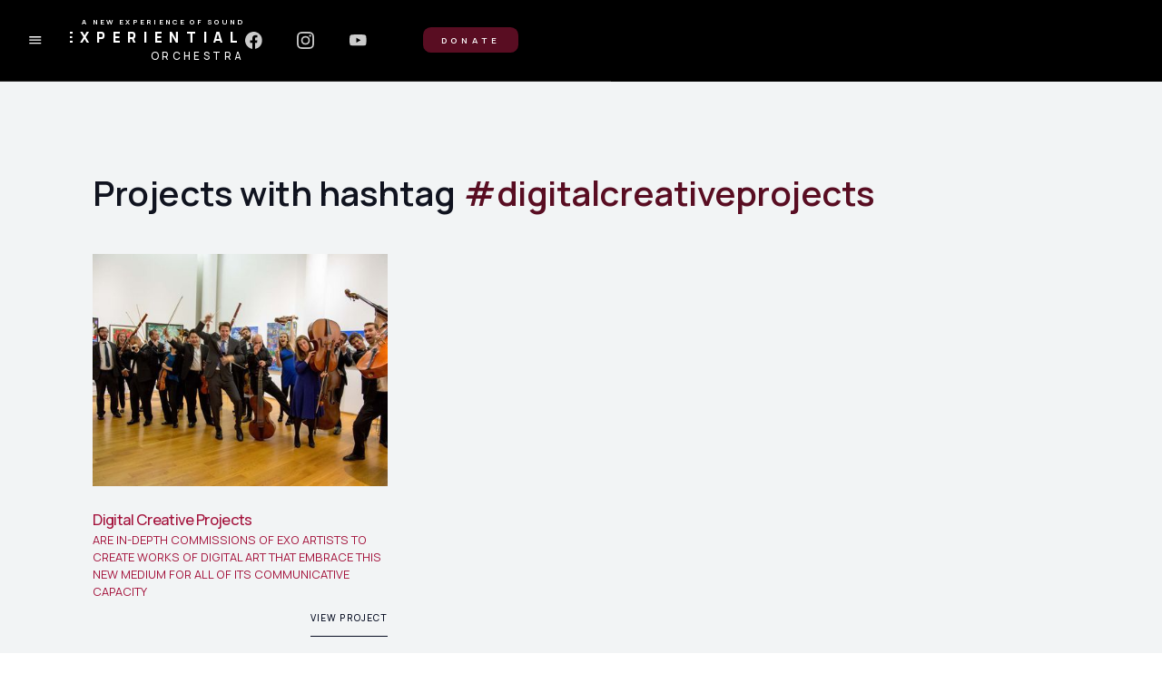

--- FILE ---
content_type: text/html; charset=utf-8
request_url: https://www.experientialorchestra.com/tags/digitalcreativeprojects
body_size: 8741
content:
<!DOCTYPE html><!-- Last Published: Sun Dec 21 2025 01:40:43 GMT+0000 (Coordinated Universal Time) --><html data-wf-domain="www.experientialorchestra.com" data-wf-page="62c4b2d4b2c4a20d135eea11" data-wf-site="62afbff24b532a8a4dd1d5ab" lang="en" data-wf-collection="62c4b2d4b2c4a21d8e5eea0f" data-wf-item-slug="digitalcreativeprojects"><head><meta charset="utf-8"/><title>#digitalcreativeprojects | Experiential Orchestra</title><meta content="All EXO news and projects related to #digitalcreativeprojects" name="description"/><meta content="width=device-width, initial-scale=1" name="viewport"/><link href="https://cdn.prod.website-files.com/62afbff24b532a8a4dd1d5ab/css/experiential-orchestra.webflow.shared.43ff00433.min.css" rel="stylesheet" type="text/css"/><link href="https://fonts.googleapis.com" rel="preconnect"/><link href="https://fonts.gstatic.com" rel="preconnect" crossorigin="anonymous"/><script src="https://ajax.googleapis.com/ajax/libs/webfont/1.6.26/webfont.js" type="text/javascript"></script><script type="text/javascript">WebFont.load({  google: {    families: ["Oswald:200,300,400,500,600,700","Manrope:200,300,regular,500,600,700,800:latin,latin-ext"]  }});</script><script type="text/javascript">!function(o,c){var n=c.documentElement,t=" w-mod-";n.className+=t+"js",("ontouchstart"in o||o.DocumentTouch&&c instanceof DocumentTouch)&&(n.className+=t+"touch")}(window,document);</script><link href="https://cdn.prod.website-files.com/62afbff24b532a8a4dd1d5ab/62d1a96d3b2cdfb1b4cc7e99_fav.png" rel="shortcut icon" type="image/x-icon"/><link href="https://cdn.prod.website-files.com/62afbff24b532a8a4dd1d5ab/62d1d02155e29bc3e8ce75ef_webclip.png" rel="apple-touch-icon"/><style>
  .wf-loading * { opacity: 0; } 
  html { opacity: 0; transition: opacity 0s ease-out; }
  html.webflow-loaded { opacity: 1; }
  .lds-ellipsis {
  display: inline-block;
  position: relative;
  width: 70px;
  height: 80px;
}
.lds-ellipsis div {
  position: absolute;
  top: 20px;
  width: 13px;
  height: 13px;
  border-radius: 50%;
  background: #fff;
  animation-timing-function: cubic-bezier(0, 1, 1, 0);
}
.lds-ellipsis div:nth-child(1) {
  left: 8px;
  animation: lds-ellipsis1 0.6s infinite;
}
.lds-ellipsis div:nth-child(2) {
  left: 8px;
  animation: lds-ellipsis2 0.6s infinite;
}
.lds-ellipsis div:nth-child(3) {
  left: 32px;
  animation: lds-ellipsis2 0.6s infinite;
}
.lds-ellipsis div:nth-child(4) {
  left: 56px;
  animation: lds-ellipsis3 0.6s infinite;
}
@keyframes lds-ellipsis1 {
  0% {
    transform: scale(0);
  }
  100% {
    transform: scale(1);
  }
}
@keyframes lds-ellipsis3 {
  0% {
    transform: scale(1);
  }
  100% {
    transform: scale(0);
  }
}
@keyframes lds-ellipsis2 {
  0% {
    transform: translate(0, 0);
  }
  100% {
    transform: translate(24px, 0);
  }
}
</style>
<script async src="https://cdn.jsdelivr.net/npm/@finsweet/attributes-cmsslider@1/cmsslider.js"></script>
<script>
var Webflow = Webflow || [];
Webflow.push(function() { $('html').addClass('webflow-loaded') });
</script>
</head><body><div id="webpage" class="page-wrapper"><div class="embed-code w-embed"></div><div data-w-id="0b8aa199-9d7c-bfe4-ac86-bfd58691d4d2" class="nav-burger right"><img src="https://cdn.prod.website-files.com/62afbff24b532a8a4dd1d5ab/62afbff34b532a7b00d1d7e7_menu_white_24dp.svg" loading="lazy" alt="" class="nav-burger-icon"/><div class="nav-burger-bg"></div></div><aside class="aside-menu"><div class="aside-bg-overlay"></div><div class="aside-menu-column"><div class="aside-menu-padding"><div class="aside-link-wrap"><a href="/" data-w-id="d52b5ade-ce44-436e-bb11-0efe3d69078a" class="aside-brand w-nav-brand"><img src="https://cdn.prod.website-files.com/62afbff24b532a8a4dd1d5ab/62afc70d80e09989f9078bde_transparentEXO_Trimmed.png" loading="lazy" alt="" class="nav-logo exo nav"/><div class="div-block"><p class="brand-template besides"><strong>A NEW EXPERIENCE OF SOUND</strong></p><p class="brand-name besides">EXPERIENTIAL</p><p class="brand-name-second besides">ORCHESTRA</p></div></a><div class="aside-links is-1st"><a href="/" class="aside-link w-inline-block"><p class="sm-topic-title">Home</p><div class="aside-link-line"></div></a><a href="/about" class="aside-link w-inline-block"><p class="sm-topic-title">Our Story</p><div class="aside-link-line"></div></a><a href="/calendar" class="aside-link w-inline-block"><p class="sm-topic-title">Calendar</p><div class="aside-link-line"></div></a><a href="/projects" class="aside-link smaller w-inline-block"><p class="sm-topic-title smaller">Projects &amp; Recordings</p><div class="aside-link-line"></div></a><a href="/gallery/main" class="aside-link w-inline-block"><p class="sm-topic-title">Gallery</p><div class="aside-link-line"></div></a><a href="/contact" class="aside-link w-inline-block"><p class="sm-topic-title">Contact</p><div class="aside-link-line"></div></a><a href="/news" class="aside-link with-margin-bottom _1em w-inline-block"><p class="sm-topic-title">News</p><div class="aside-link-line"></div></a><a href="https://juliaperryfestival.com/" class="button-1 in-nav-button-2 cta aside jp-festival w-button">Julia perry festival</a><a href="/donate" class="button-1 in-nav-button-2 cta aside w-button">donate</a><div class="w-dyn-list"><div role="list" class="tag-list aside w-dyn-items"><div role="listitem" class="w-dyn-item"><a href="/tags/williamlevidawson" class="tag-link w-inline-block"><p class="detail-paragraph-1 white aside">#</p><p class="detail-paragraph-1 white aside">WilliamLeviDawson</p></a></div><div role="listitem" class="w-dyn-item"><a href="/tags/met" class="tag-link w-inline-block"><p class="detail-paragraph-1 white aside">#</p><p class="detail-paragraph-1 white aside">MET</p></a></div><div role="listitem" class="w-dyn-item"><a href="/tags/media" class="tag-link w-inline-block"><p class="detail-paragraph-1 white aside">#</p><p class="detail-paragraph-1 white aside">media</p></a></div><div role="listitem" class="w-dyn-item"><a href="/tags/exovote" class="tag-link w-inline-block"><p class="detail-paragraph-1 white aside">#</p><p class="detail-paragraph-1 white aside">EXOVote</p></a></div><div role="listitem" class="w-dyn-item"><a href="/tags/danceparty" class="tag-link w-inline-block"><p class="detail-paragraph-1 white aside">#</p><p class="detail-paragraph-1 white aside">danceparty</p></a></div><div role="listitem" class="w-dyn-item"><a href="/tags/2022-2023" class="tag-link w-inline-block"><p class="detail-paragraph-1 white aside">#</p><p class="detail-paragraph-1 white aside">2022-2023</p></a></div><div role="listitem" class="w-dyn-item"><a href="/tags/stravinsky" class="tag-link w-inline-block"><p class="detail-paragraph-1 white aside">#</p><p class="detail-paragraph-1 white aside">Stravinsky</p></a></div><div role="listitem" class="w-dyn-item"><a href="/tags/digitalcreativeprojects" aria-current="page" class="tag-link w-inline-block w--current"><p class="detail-paragraph-1 white aside">#</p><p class="detail-paragraph-1 white aside">digitalcreativeprojects</p></a></div></div></div><a href="/all-tags" class="aside-tag-link">See all Tags</a></div></div><div class="aside-socials"><a href="#" class="footer-social-link-3 first w-inline-block"><img src="https://cdn.prod.website-files.com/62afbff24b532a8a4dd1d5ab/62afbff34b532a174dd1d6b1_facebook-logo-white.svg" loading="lazy" alt="Facebook logo" class="footer-social-icon"/></a><a href="https://www.youtube.com/channel/UCpeZ2F6EXu71vqpciAMkaAA" target="_blank" class="footer-social-link-3 w-inline-block"><img src="https://cdn.prod.website-files.com/62afbff24b532a8a4dd1d5ab/62afbff34b532a6176d1d6b8_youtube-logo-white.svg" loading="lazy" alt="YouTube logo" class="footer-social-icon"/></a><a href="https://www.instagram.com/experientialorchestra/?hl=en" target="_blank" class="footer-social-link-3 w-inline-block"><img src="https://cdn.prod.website-files.com/62afbff24b532a8a4dd1d5ab/62c37218d801783661a9e629_instagram-white.png" loading="lazy" alt="" class="footer-social-icon"/></a><div class="credits-aside desktop"><div class="div-block-50"><div class="text-block-6">Website by <a href="https://henrywang.io" class="aside-credit-link">Henry Wang</a></div></div></div></div><div class="credits-aside mobile"><div class="div-block-50"><div class="text-block-6">Website by <a href="https://henrywang.io" class="aside-credit-link">Henry Wang</a></div></div></div><div class="aside-bg-full"></div></div></div><div id="navasideproject" class="aside-menu-column"><div class="aside-menu-padding is-2nd full"><div id="asideP" class="div-block-12"><div class="aside-links is-2nd full"><div class="aside-second-page-cover"></div><a href="/projects" data-w-id="02356cb8-1a21-4e74-0bc5-5a49441f5d29" class="aside-project-main-link w-inline-block"><div class="aside-title-width"><p class="aside-project-main-title smaller">PROJECTS &amp; Recordings</p><img src="https://cdn.prod.website-files.com/62afbff24b532a8a4dd1d5ab/62afbff34b532a1424d1d68f_arrow_right_alt_white_24dp.svg" loading="lazy" alt="" class="aside-cta-icon"/></div><div class="aside-image-link-bg"></div></a><div class="div-block-13"><div data-w-id="7dc88fa6-c0e1-d2cf-7e4b-e77ed747506e" class="aside-project-container"><div class="aside-cover-image project jpfestival"></div><a href="https://juliaperryfestival.com" class="aside-project-link smaller w-inline-block"><div class="aside-link-line-2"></div><p class="paragraph-1063">Julia Perry Centenary Celebration and Festival</p></a></div><div data-w-id="8e4045b0-87bd-9e9c-007e-6f05bbe2531a" class="aside-project-container"><div class="aside-cover-image project smyth"></div><a href="/projects/julia-perry-recording" class="aside-project-link w-inline-block"><div class="aside-link-line-2"></div><p class="paragraph-1063">&quot;American Counterpoints&quot;</p></a></div><div data-w-id="fb06536e-49d1-d155-f5d4-01174c8ba14d" class="aside-project-container"><div class="aside-cover-image project smyth"></div><a href="/projects/smyth-recording-project" class="aside-project-link w-inline-block"><div class="aside-link-line-2"></div><p class="paragraph-1063">Ethel Smyth: &quot;The Prison&quot;</p></a></div><div data-w-id="2005789e-f471-295e-06be-b710c88e4363" class="aside-project-container"><div class="aside-cover-image project digitalcreative"></div><a href="/projects/digital-creative-projects" class="aside-project-link w-inline-block"><div class="aside-link-line-2"></div><p class="paragraph-1063">Digital Creative Projects</p></a></div><div data-w-id="ee8f15e7-c4e2-c472-c403-d8eb69221c36" class="aside-project-container"><div class="aside-cover-image project creimagined"></div><a href="/concerts-re-imagined" class="aside-project-link w-inline-block"><div class="aside-link-line-2"></div><p class="paragraph-1063">Previous Concerts</p></a></div><div data-w-id="90258905-0bec-0ad6-da2b-31d8160be43f" class="aside-project-container"><div class="aside-cover-image project dawson"></div></div></div><div id="asideproject" class="aside-project-bg-overlay"></div></div></div><div id="asidenewsletter" class="aside-newsletter"><h6 class="heading-3">SUBSCRIBE TO EXO</h6><div class="aside-newsletter-form w-form"><form id="email-form" name="email-form" data-name="Email Form" action="https://jamesblachly.us2.list-manage.com/subscribe/post?u=90b2b4af8d42c733325bfbcb7&amp;amp;id=d0f2d3b4d6&amp;amp;f_id=00cd4ee0f0" method="post" class="form-2" data-wf-page-id="62c4b2d4b2c4a20d135eea11" data-wf-element-id="825ddef5-4c14-6c50-fc5c-0e0731b24d2b"><input class="aside-newsletter-input w-input" maxlength="256" name="EMAIL" data-name="EMAIL" placeholder="YOUR EMAIL ADDRESS" type="text" id="EMAIL-2"/><input type="submit" data-wait="Please wait..." class="submit-button w-button" value=""/></form><div class="w-form-done"><div>You have just signed up for our Newsletter!<br/><br/><strong>Thank You!</strong></div></div><div class="w-form-fail"><div>Oops! Something went wrong while submitting the form.</div></div></div></div><div class="aside-bg-full-2"></div></div></div><div data-w-id="d52b5ade-ce44-436e-bb11-0efe3d6907dd" class="nav-close"><img src="https://cdn.prod.website-files.com/62afbff24b532a8a4dd1d5ab/62afbff34b532aa32dd1d603_close_white_24dp.svg" loading="lazy" alt="" class="nav-close-icon"/><div class="nav-close-circle"></div><div class="nav-close-background"></div></div><a data-w-id="8ca5eb10-c121-ffa5-d309-42ba0bed4f67" href="#" class="menuclosebg w-inline-block"></a></aside><div data-w-id="362ba247-55ea-d3e2-b478-ce25a54b335b" data-animation="default" data-collapse="none" data-duration="400" data-easing="ease" data-easing2="ease" role="banner" class="navbar is-nav-2 fixed w-nav"><div class="container in-navigation left-aligned"><div class="nav-flex in-nav-2"><div class="nav-inner"><a href="/" data-w-id="362ba247-55ea-d3e2-b478-ce25a54b3362" class="brand horizontal jpmode w-nav-brand"><img src="https://cdn.prod.website-files.com/62afbff24b532a8a4dd1d5ab/62afc70d80e09989f9078bde_transparentEXO_Trimmed.png" loading="lazy" alt="" class="nav-logo exo"/><div class="div-block"><p class="brand-template besides"><strong>A NEW EXPERIENCE OF SOUND</strong></p><p class="brand-name besides">EXPERIENTIAL</p><p class="brand-name-second besides">ORCHESTRA</p></div></a></div><div class="nav-flex-right"><div class="subfooter-2-column-1"><a href="https://www.facebook.com/experientialorchestra/" target="_blank" class="nav-bar-social-link w-inline-block"><img src="https://cdn.prod.website-files.com/62afbff24b532a8a4dd1d5ab/62afbff34b532a174dd1d6b1_facebook-logo-white.svg" loading="lazy" alt="Facebook logo" class="nav-bar-social-icon"/></a><a href="https://www.instagram.com/experientialorchestra/?hl=en" target="_blank" class="nav-bar-social-link w-inline-block"><img src="https://cdn.prod.website-files.com/62afbff24b532a8a4dd1d5ab/62c37218d801783661a9e629_instagram-white.png" loading="lazy" alt="" class="nav-bar-social-icon"/></a><a href="https://www.youtube.com/channel/UCpeZ2F6EXu71vqpciAMkaAA" target="_blank" class="nav-bar-social-link w-inline-block"><img src="https://cdn.prod.website-files.com/62afbff24b532a8a4dd1d5ab/62afbff34b532a6176d1d6b8_youtube-logo-white.svg" loading="lazy" alt="YouTube logo" class="nav-bar-social-icon"/></a></div><div class="cta-column"><a href="/donate" class="button-1 in-nav-button-2 cta w-button">donate</a></div></div></div></div></div><main class="main"><div class="blank-section black"></div><section class="section bg-white-smoke"><div class="container tags-t-page"><div class="padding-inner"><div class="div-block-20"><h2 class="heading tag-title">Projects with hashtag</h2><div class="hashtag-container"><h2 class="heading tag-title hash red">#</h2><h2 class="heading tag-title red">digitalcreativeprojects</h2></div></div><div class="w-dyn-list"><div role="list" class="grid-listing-3-column w-dyn-items"><div role="listitem" class="w-dyn-item"><a href="/projects/digital-creative-projects" class="tag-page-lb w-inline-block"><div class="blog-post"><div class="blog-image"><div class="image-animation-trigger"><img alt="" loading="lazy" src="https://cdn.prod.website-files.com/62afbff34b532a1c8dd1d5cf/62c4b0187b26f043a0b976f1_Sheep%2BIsland%2BEnsemble-1920.jpg" sizes="(max-width: 767px) 91vw, (max-width: 991px) 85vw, (max-width: 1919px) 25vw, 372.0028381347656px" srcset="https://cdn.prod.website-files.com/62afbff34b532a1c8dd1d5cf/62c4b0187b26f043a0b976f1_Sheep%2BIsland%2BEnsemble-1920-p-500.jpeg 500w, https://cdn.prod.website-files.com/62afbff34b532a1c8dd1d5cf/62c4b0187b26f043a0b976f1_Sheep%2BIsland%2BEnsemble-1920-p-800.jpeg 800w, https://cdn.prod.website-files.com/62afbff34b532a1c8dd1d5cf/62c4b0187b26f043a0b976f1_Sheep%2BIsland%2BEnsemble-1920-p-1080.jpeg 1080w, https://cdn.prod.website-files.com/62afbff34b532a1c8dd1d5cf/62c4b0187b26f043a0b976f1_Sheep%2BIsland%2BEnsemble-1920.jpg 1920w" class="cover-image"/><div class="bg-for-animation"></div></div></div><h1 class="blog-title">Digital Creative Projects </h1><p>ARE IN-DEPTH COMMISSIONS OF EXO ARTISTS TO CREATE WORKS OF DIGITAL ART THAT EMBRACE THIS NEW MEDIUM FOR ALL OF ITS COMMUNICATIVE CAPACITY</p><div class="button-3"><div>View Project</div></div></div></a></div></div></div></div></div></section><section class="section bg-white-smoke"><div class="container tags-t-page"><div class="padding-inner"><div class="div-block-20"><h2 class="heading tag-title">News with hashtag</h2><div class="hashtag-container"><h2 class="heading tag-title hash red">#</h2><h2 class="heading tag-title red">digitalcreativeprojects</h2></div></div><div class="w-dyn-list"><div class="empty-space w-dyn-empty"><div>There is no EXO news with this hashtag</div></div></div></div></div></section><section id="projects" class="section bg-white-smoke"><div class="container"></div><div class="container concert-ticketer"><div class="padding-inner"><div class="w-layout-grid grid season-ticketer"><div id="w-node-e4ea4db8-327b-8099-72a4-21c7b4948366-b4948361"><h3 class="heading extra-large">THIS SEASON</h3></div><div id="w-node-e4ea4db8-327b-8099-72a4-21c7b4948369-b4948361" class="season-tick-button-container desktop"><a href="/calendar" class="button season-tick-button desktop w-inline-block"><div class="button-up"><div class="button-text">FULL CALENDAR</div></div><div class="button-down"><div class="button-text no-opacity">Let’s talk now!</div></div></a></div></div><div fs-cmsslider-element="list" class="calendar-cw-front mobile w-dyn-list"><div role="list" class="grid-3-column concert-ticketer w-dyn-items"><div role="listitem" class="work-item w-dyn-item"><div class="front-calendar-link concert-tick"><a href="/calendar/toward-the-sea" class="link-block-3 w-inline-block"><div class="work-image-size"><div class="image-animation-trigger"><img src="https://cdn.prod.website-files.com/62afbff34b532a1c8dd1d5cf/68d1618a414a943d3f0212c2_Whale_1600x900%20AB.jpg" loading="lazy" alt="" sizes="100vw" srcset="https://cdn.prod.website-files.com/62afbff34b532a1c8dd1d5cf/68d1618a414a943d3f0212c2_Whale_1600x900%20AB-p-500.jpg 500w, https://cdn.prod.website-files.com/62afbff34b532a1c8dd1d5cf/68d1618a414a943d3f0212c2_Whale_1600x900%20AB-p-800.jpg 800w, https://cdn.prod.website-files.com/62afbff34b532a1c8dd1d5cf/68d1618a414a943d3f0212c2_Whale_1600x900%20AB-p-1080.jpg 1080w, https://cdn.prod.website-files.com/62afbff34b532a1c8dd1d5cf/68d1618a414a943d3f0212c2_Whale_1600x900%20AB.jpg 1600w" class="cover-image concert-tick"/><div class="date-badge"><h3 class="date-badge-text">Nov 2</h3></div><div class="bg-for-animation"></div></div></div></a><a href="/calendar/toward-the-sea" class="work-content w-inline-block"><p class="work-title">Toward the Sea</p><div class="main-button"><p class="main-button-title">November 2, 2025 5:00 PM</p><div class="scroll-down-line"></div><img src="https://cdn.prod.website-files.com/62afbff24b532a8a4dd1d5ab/62afbff34b532a4596d1d5f1_navigate_next_black_24dp.svg" loading="lazy" alt="" class="scroll-down-icon"/></div></a><a href="/calendar/toward-the-sea" class="front-calendar-content-subtitle w-inline-block"><p class="concert-subtitle location">All Souls Unitarian Church NYC 1157 Lexington Avenue, New York, NY</p><p class="work-subtitle">A Concert for Climate Change Awareness</p><div class="button-3"><div>Learn More</div></div></a><div class="concert-card-background"></div></div></div><div role="listitem" class="work-item w-dyn-item"><div class="front-calendar-link concert-tick"><a href="/calendar/silence-and-sound-arvo-parts-music-for-strings" class="link-block-3 w-inline-block"><div class="work-image-size"><div class="image-animation-trigger"><img src="https://cdn.prod.website-files.com/62afbff34b532a1c8dd1d5cf/68c48b396773746367ebceae_Arvo_1600x900.jpg" loading="lazy" alt="" sizes="100vw" srcset="https://cdn.prod.website-files.com/62afbff34b532a1c8dd1d5cf/68c48b396773746367ebceae_Arvo_1600x900-p-500.jpg 500w, https://cdn.prod.website-files.com/62afbff34b532a1c8dd1d5cf/68c48b396773746367ebceae_Arvo_1600x900-p-800.jpg 800w, https://cdn.prod.website-files.com/62afbff34b532a1c8dd1d5cf/68c48b396773746367ebceae_Arvo_1600x900-p-1080.jpg 1080w, https://cdn.prod.website-files.com/62afbff34b532a1c8dd1d5cf/68c48b396773746367ebceae_Arvo_1600x900.jpg 1600w" class="cover-image concert-tick"/><div class="date-badge"><h3 class="date-badge-text">Feb 19</h3></div><div class="bg-for-animation"></div></div></div></a><a href="/calendar/silence-and-sound-arvo-parts-music-for-strings" class="work-content w-inline-block"><p class="work-title">Silence and Sound: Arvo Pärt&#x27;s Music for Strings</p><div class="main-button"><p class="main-button-title">February 19, 2026 7:30 PM</p><div class="scroll-down-line"></div><img src="https://cdn.prod.website-files.com/62afbff24b532a8a4dd1d5ab/62afbff34b532a4596d1d5f1_navigate_next_black_24dp.svg" loading="lazy" alt="" class="scroll-down-icon"/></div></a><a href="/calendar/silence-and-sound-arvo-parts-music-for-strings" class="front-calendar-content-subtitle w-inline-block"><p class="concert-subtitle location">Cathedral of St. John the Divine, 1047 Amsterdam Avenue, NYC</p><p class="work-subtitle">Cathedral of St. John the Divine and Experiential Orchestra present the Music of Arvo Pärt in St. James Chapel</p><div class="button-3"><div>Learn More</div></div></a><div class="concert-card-background"></div></div></div><div role="listitem" class="work-item w-dyn-item"><div class="front-calendar-link concert-tick"><a href="/calendar/music-in-the-crypt---out-of-the-shadows" class="link-block-3 w-inline-block"><div class="work-image-size"><div class="image-animation-trigger"><img src="https://cdn.prod.website-files.com/62afbff34b532a1c8dd1d5cf/68c48d2997d444825383b5ac_Crypt_1600x900.jpg" loading="lazy" alt="" sizes="100vw" srcset="https://cdn.prod.website-files.com/62afbff34b532a1c8dd1d5cf/68c48d2997d444825383b5ac_Crypt_1600x900-p-500.jpg 500w, https://cdn.prod.website-files.com/62afbff34b532a1c8dd1d5cf/68c48d2997d444825383b5ac_Crypt_1600x900-p-800.jpg 800w, https://cdn.prod.website-files.com/62afbff34b532a1c8dd1d5cf/68c48d2997d444825383b5ac_Crypt_1600x900-p-1080.jpg 1080w, https://cdn.prod.website-files.com/62afbff34b532a1c8dd1d5cf/68c48d2997d444825383b5ac_Crypt_1600x900.jpg 1600w" class="cover-image concert-tick"/><div class="date-badge"><h3 class="date-badge-text">Apr 10</h3></div><div class="bg-for-animation"></div></div></div></a><a href="/calendar/music-in-the-crypt---out-of-the-shadows" class="work-content w-inline-block"><p class="work-title">Music in the Crypt: Out of the Shadows</p><div class="main-button"><p class="main-button-title">April 10, 2026 8:00 PM</p><div class="scroll-down-line"></div><img src="https://cdn.prod.website-files.com/62afbff24b532a8a4dd1d5ab/62afbff34b532a4596d1d5f1_navigate_next_black_24dp.svg" loading="lazy" alt="" class="scroll-down-icon"/></div></a><a href="/calendar/music-in-the-crypt---out-of-the-shadows" class="front-calendar-content-subtitle w-inline-block"><p class="concert-subtitle location">Crypt of the Cathedral of St. John the Divine 1047 Amsterdam Avenue, NY, NY</p><p class="work-subtitle">Cathedral of St. John the Divine and EXO Co-Present</p><div class="button-3"><div>Learn More</div></div></a><div class="concert-card-background"></div></div></div></div></div><div class="calendar-cw-front desktop w-dyn-list"><div role="list" class="grid-3-column concert-ticketer w-dyn-items"><div role="listitem" class="work-item w-dyn-item"><div class="front-calendar-link concert-tick"><a href="/calendar/toward-the-sea" class="link-block-3 w-inline-block"><div class="work-image-size"><div class="image-animation-trigger"><img src="https://cdn.prod.website-files.com/62afbff34b532a1c8dd1d5cf/68d1618a414a943d3f0212c2_Whale_1600x900%20AB.jpg" loading="lazy" alt="" sizes="100vw" srcset="https://cdn.prod.website-files.com/62afbff34b532a1c8dd1d5cf/68d1618a414a943d3f0212c2_Whale_1600x900%20AB-p-500.jpg 500w, https://cdn.prod.website-files.com/62afbff34b532a1c8dd1d5cf/68d1618a414a943d3f0212c2_Whale_1600x900%20AB-p-800.jpg 800w, https://cdn.prod.website-files.com/62afbff34b532a1c8dd1d5cf/68d1618a414a943d3f0212c2_Whale_1600x900%20AB-p-1080.jpg 1080w, https://cdn.prod.website-files.com/62afbff34b532a1c8dd1d5cf/68d1618a414a943d3f0212c2_Whale_1600x900%20AB.jpg 1600w" class="cover-image concert-tick"/><div class="date-badge"><h3 class="date-badge-text">Nov 2</h3></div><div class="bg-for-animation"></div></div></div></a><a href="/calendar/toward-the-sea" class="work-content w-inline-block"><p class="work-title">Toward the Sea</p><div class="main-button"><p class="main-button-title">November 2, 2025 5:00 PM</p><div class="scroll-down-line"></div><img src="https://cdn.prod.website-files.com/62afbff24b532a8a4dd1d5ab/62afbff34b532a4596d1d5f1_navigate_next_black_24dp.svg" loading="lazy" alt="" class="scroll-down-icon"/></div></a><a href="/calendar/toward-the-sea" class="front-calendar-content-subtitle w-inline-block"><p class="concert-subtitle location">All Souls Unitarian Church NYC 1157 Lexington Avenue, New York, NY</p><p class="work-subtitle">A Concert for Climate Change Awareness</p><div class="button-3"><div>Learn More</div></div></a><div class="concert-card-background"></div></div></div><div role="listitem" class="work-item w-dyn-item"><div class="front-calendar-link concert-tick"><a href="/calendar/silence-and-sound-arvo-parts-music-for-strings" class="link-block-3 w-inline-block"><div class="work-image-size"><div class="image-animation-trigger"><img src="https://cdn.prod.website-files.com/62afbff34b532a1c8dd1d5cf/68c48b396773746367ebceae_Arvo_1600x900.jpg" loading="lazy" alt="" sizes="100vw" srcset="https://cdn.prod.website-files.com/62afbff34b532a1c8dd1d5cf/68c48b396773746367ebceae_Arvo_1600x900-p-500.jpg 500w, https://cdn.prod.website-files.com/62afbff34b532a1c8dd1d5cf/68c48b396773746367ebceae_Arvo_1600x900-p-800.jpg 800w, https://cdn.prod.website-files.com/62afbff34b532a1c8dd1d5cf/68c48b396773746367ebceae_Arvo_1600x900-p-1080.jpg 1080w, https://cdn.prod.website-files.com/62afbff34b532a1c8dd1d5cf/68c48b396773746367ebceae_Arvo_1600x900.jpg 1600w" class="cover-image concert-tick"/><div class="date-badge"><h3 class="date-badge-text">Feb 19</h3></div><div class="bg-for-animation"></div></div></div></a><a href="/calendar/silence-and-sound-arvo-parts-music-for-strings" class="work-content w-inline-block"><p class="work-title">Silence and Sound: Arvo Pärt&#x27;s Music for Strings</p><div class="main-button"><p class="main-button-title">February 19, 2026 7:30 PM</p><div class="scroll-down-line"></div><img src="https://cdn.prod.website-files.com/62afbff24b532a8a4dd1d5ab/62afbff34b532a4596d1d5f1_navigate_next_black_24dp.svg" loading="lazy" alt="" class="scroll-down-icon"/></div></a><a href="/calendar/silence-and-sound-arvo-parts-music-for-strings" class="front-calendar-content-subtitle w-inline-block"><p class="concert-subtitle location">Cathedral of St. John the Divine, 1047 Amsterdam Avenue, NYC</p><p class="work-subtitle">Cathedral of St. John the Divine and Experiential Orchestra present the Music of Arvo Pärt in St. James Chapel</p><div class="button-3"><div>Learn More</div></div></a><div class="concert-card-background"></div></div></div><div role="listitem" class="work-item w-dyn-item"><div class="front-calendar-link concert-tick"><a href="/calendar/music-in-the-crypt---out-of-the-shadows" class="link-block-3 w-inline-block"><div class="work-image-size"><div class="image-animation-trigger"><img src="https://cdn.prod.website-files.com/62afbff34b532a1c8dd1d5cf/68c48d2997d444825383b5ac_Crypt_1600x900.jpg" loading="lazy" alt="" sizes="100vw" srcset="https://cdn.prod.website-files.com/62afbff34b532a1c8dd1d5cf/68c48d2997d444825383b5ac_Crypt_1600x900-p-500.jpg 500w, https://cdn.prod.website-files.com/62afbff34b532a1c8dd1d5cf/68c48d2997d444825383b5ac_Crypt_1600x900-p-800.jpg 800w, https://cdn.prod.website-files.com/62afbff34b532a1c8dd1d5cf/68c48d2997d444825383b5ac_Crypt_1600x900-p-1080.jpg 1080w, https://cdn.prod.website-files.com/62afbff34b532a1c8dd1d5cf/68c48d2997d444825383b5ac_Crypt_1600x900.jpg 1600w" class="cover-image concert-tick"/><div class="date-badge"><h3 class="date-badge-text">Apr 10</h3></div><div class="bg-for-animation"></div></div></div></a><a href="/calendar/music-in-the-crypt---out-of-the-shadows" class="work-content w-inline-block"><p class="work-title">Music in the Crypt: Out of the Shadows</p><div class="main-button"><p class="main-button-title">April 10, 2026 8:00 PM</p><div class="scroll-down-line"></div><img src="https://cdn.prod.website-files.com/62afbff24b532a8a4dd1d5ab/62afbff34b532a4596d1d5f1_navigate_next_black_24dp.svg" loading="lazy" alt="" class="scroll-down-icon"/></div></a><a href="/calendar/music-in-the-crypt---out-of-the-shadows" class="front-calendar-content-subtitle w-inline-block"><p class="concert-subtitle location">Crypt of the Cathedral of St. John the Divine 1047 Amsterdam Avenue, NY, NY</p><p class="work-subtitle">Cathedral of St. John the Divine and EXO Co-Present</p><div class="button-3"><div>Learn More</div></div></a><div class="concert-card-background"></div></div></div></div></div><div data-delay="4000" data-animation="slide" class="mobile-content-slider concert-ticketer w-slider" data-autoplay="false" data-easing="ease" data-hide-arrows="false" data-disable-swipe="false" data-autoplay-limit="0" data-nav-spacing="3" data-duration="500" data-infinite="true" fs-cmsslider-element="slider"><div class="w-slider-mask"><div class="mobile-content-slide w-slide"><div class="calendar-cw-front mobile tester w-dyn-list"><div role="list" class="front-calendar-grid w-dyn-items"><div role="listitem" class="work-item w-dyn-item"><div class="front-calendar-link"><div class="work-image-size"><div class="image-animation-trigger"><a href="/calendar/2026-field-guide-to-imaginary-birds" class="w-inline-block"><img src="https://cdn.prod.website-files.com/62afbff34b532a1c8dd1d5cf/68d1772b09ce626b001fb4b7_BIrds_1600x900%20low%20res.jpg" loading="lazy" alt="" sizes="100vw" srcset="https://cdn.prod.website-files.com/62afbff34b532a1c8dd1d5cf/68d1772b09ce626b001fb4b7_BIrds_1600x900%20low%20res-p-500.jpg 500w, https://cdn.prod.website-files.com/62afbff34b532a1c8dd1d5cf/68d1772b09ce626b001fb4b7_BIrds_1600x900%20low%20res-p-800.jpg 800w, https://cdn.prod.website-files.com/62afbff34b532a1c8dd1d5cf/68d1772b09ce626b001fb4b7_BIrds_1600x900%20low%20res-p-1080.jpg 1080w, https://cdn.prod.website-files.com/62afbff34b532a1c8dd1d5cf/68d1772b09ce626b001fb4b7_BIrds_1600x900%20low%20res.jpg 1600w" class="cover-image"/></a><div class="date-badge"><h3 class="date-badge-text">Jun 13</h3></div><div class="bg-for-animation"></div></div></div><a href="/calendar/2026-field-guide-to-imaginary-birds" class="work-content w-inline-block"><p class="work-title">2026 Field Guide to Imaginary Birds</p><div class="main-button"><p class="main-button-title">June 13, 2026 12:00 PM</p><div class="scroll-down-line"></div><img src="https://cdn.prod.website-files.com/62afbff24b532a8a4dd1d5ab/62afbff34b532a4596d1d5f1_navigate_next_black_24dp.svg" loading="lazy" alt="" class="scroll-down-icon"/></div></a><a href="/calendar/2026-field-guide-to-imaginary-birds" class="front-calendar-content-subtitle w-inline-block"><p class="concert-subtitle location">Prospect Park, Brooklyn</p><p class="work-subtitle">Spring 2026: EXO will again present Brad Balliett’s A Field Guide to Imaginary Birds outdoors in Prospect Park. This is an immersive, experiential program designed with families and bird-lovers in mind, in which participants will discover the songs of seven remarkable imaginary birds.</p></a><div class="concert-card-background"></div></div></div></div></div></div><div class="w-slide"></div></div><div class="w-slider-arrow-left"><div class="hidden-arrow w-icon-slider-left"></div></div><div class="w-slider-arrow-right"><div class="hidden-arrow w-icon-slider-right"></div></div><div class="slide-nav w-slider-nav w-round"></div></div><div class="season-tick-button-container mobile"><a href="/calendar" class="button season-tick-button desktop w-inline-block"><div class="button-up"><div class="button-text">FULL CALENDAR</div></div><div class="button-down"><div class="button-text no-opacity">Let’s talk now!</div></div></a></div></div></div></section><section class="section newsletter-colors"><div class="container newsletter-subscribe"><div class="padding-inner newsletter-block"><div class="w-layout-grid grid"><div id="w-node-_7a7bf08a-01db-7d79-bed0-58345feffacc-5feffac8" class="grid-column-flex"><h1 class="heading large">Newsletter</h1><p class="newsletter-paragraph-large newsletter-desc">Stay connected with the lastest from EXO</p><p class="unsub-message nonmobile">Unsubscribe Anytime.</p></div><div id="w-node-_7a7bf08a-01db-7d79-bed0-58345feffacf-5feffac8" class="grid-column-flex"><div class="form w-form"><form id="Newsletter-Signup-Widget" name="wf-form-Newsletter-4" data-name="Newsletter" action="https://jamesblachly.us2.list-manage.com/subscribe/post?u=90b2b4af8d42c733325bfbcb7&amp;amp;id=d0f2d3b4d6&amp;amp;f_id=00cd4ee0f0" method="post" class="form-inner newsletter-inner" data-wf-page-id="62c4b2d4b2c4a20d135eea11" data-wf-element-id="7a7bf08a-01db-7d79-bed0-58345feffad1"><div class="form-item newsletter-item"><label for="EMAIL" class="form-label white-color">Subscribe now</label><input class="form-field newsletter-field reverse-colors w-input" maxlength="256" name="EMAIL" data-name="EMAIL" placeholder="Enter your email" type="email" id="EMAIL" required=""/></div><input type="submit" data-wait="Sending..." class="button-1 newsletter-button is-light-version w-button" value="Submit"/></form><div class="form-success-message reverse-colors w-form-done"><div class="form-success-title-1 reverse-colors">You have just subscribed to the newsletter. <strong>Thank you!</strong></div></div><div class="form-error-message w-form-fail"><p class="form-error-paragraph">An error has occurred somewhere and it is not possible to submit the form. Please try again later or <a href="/contact" class="form-error-link">contact us.</a></p></div></div></div><p id="w-node-e88a26cf-4069-bcff-4d9c-fc8f3b5155f2-5feffac8" class="unsub-message mobile">Unsubscribe Anytime.</p></div></div></div></section><div class="footer"><div class="footer-inner main"><div class="container footer"><div class="w-layout-grid footer-5-grid-1"><div id="w-node-ee5752e3-6bfa-1fbb-a048-627d256da2d8-256da2d4" class="footer-2-column-1"><a href="/" data-w-id="00d0ea8e-0793-fb05-5a31-902a697c67f4" class="brand horizontal-copy footer w-nav-brand"><img src="https://cdn.prod.website-files.com/62afbff24b532a8a4dd1d5ab/62afc70d80e09989f9078bde_transparentEXO_Trimmed.png" loading="lazy" alt="" class="nav-logo exo"/><div class="div-block"><p class="brand-template besides footer"><strong class="bold-text-2">A NEW EXPERIENCE OF SOUND</strong></p><p class="brand-name besides footer">EXPERIENTIAL</p><p class="brand-name-second besides footer">ORCHESTRA</p></div></a><div class="footer-2-contacts about"><p class="paragraph footer-about">Inviting audiences to engage with orchestral music through non-traditional presentation styles and educational, interactive, and immersive concert experiences.</p><a href="/about" class="button-3 is-light-version w-button">Learn More</a></div><div class="footer-2-contacts desktop-contact"><p class="footer-uppercase-title no-mb">Get in touch with us</p><a href="mailto:EXPERIENTIALORCHESTRA@GMAIL.COM?subject=Contact" class="footer-2-contact-link w-inline-block"><p>experientialorchestra@gmail.com</p></a><a href="/content-pages/inquiry" class="footer-2-contact-link w-inline-block"></a></div><div class="footer-2-contacts desktop-contact"><p class="footer-uppercase-title no-mb">Connect with us</p><div class="subfooter-2-column-1"><a href="https://www.facebook.com/experientialorchestra/" target="_blank" class="footer-social-link-3 w-inline-block"><img src="https://cdn.prod.website-files.com/62afbff24b532a8a4dd1d5ab/62afbff34b532a174dd1d6b1_facebook-logo-white.svg" loading="lazy" alt="Facebook logo" class="footer-social-icon"/></a><a href="https://www.instagram.com/experientialorchestra/?hl=en" class="footer-social-link-3 w-inline-block"><img src="https://cdn.prod.website-files.com/62afbff24b532a8a4dd1d5ab/62c37218d801783661a9e629_instagram-white.png" loading="lazy" alt="" class="footer-social-icon"/></a><a href="https://www.youtube.com/channel/UCpeZ2F6EXu71vqpciAMkaAA" target="_blank" class="footer-social-link-3 w-inline-block"><img src="https://cdn.prod.website-files.com/62afbff24b532a8a4dd1d5ab/62afbff34b532a6176d1d6b8_youtube-logo-white.svg" loading="lazy" alt="YouTube logo" class="footer-social-icon"/></a></div></div></div><div id="w-node-ee5752e3-6bfa-1fbb-a048-627d256da2e0-256da2d4" class="footer-2-column-2"><div class="w-layout-grid grid-footer-2-links v2"><div id="w-node-ddedb68c-ee47-acda-cbbb-e9be30e6d6f2-256da2d4" class="footer-contacts main-nav"><a href="/" class="main-button in-footer w-inline-block"><p class="main-button-title footer-link">Home</p><div class="scroll-down-line in-footer"></div><img src="https://cdn.prod.website-files.com/62afbff24b532a8a4dd1d5ab/62afbff34b532a41aed1d5ea_navigate_next_white_24dp.svg" loading="lazy" alt="" class="scroll-down-icon"/></a><a href="/calendar" class="main-button in-footer w-inline-block"><p class="main-button-title footer-link">calendar</p><div class="scroll-down-line bg-white in-footer"></div><img src="https://cdn.prod.website-files.com/62afbff24b532a8a4dd1d5ab/62afbff34b532a41aed1d5ea_navigate_next_white_24dp.svg" loading="lazy" alt="" class="scroll-down-icon"/></a><a href="/projects" class="main-button in-footer w-inline-block"><p class="main-button-title footer-link">projects</p><div class="scroll-down-line in-footer"></div><img src="https://cdn.prod.website-files.com/62afbff24b532a8a4dd1d5ab/62afbff34b532a41aed1d5ea_navigate_next_white_24dp.svg" loading="lazy" alt="" class="scroll-down-icon"/></a><a href="/news" class="main-button in-footer w-inline-block"><p class="main-button-title footer-link">news</p><div class="scroll-down-line bg-white in-footer"></div><img src="https://cdn.prod.website-files.com/62afbff24b532a8a4dd1d5ab/62afbff34b532a41aed1d5ea_navigate_next_white_24dp.svg" loading="lazy" alt="" class="scroll-down-icon"/></a><a href="/contact" class="main-button in-footer w-inline-block"><p class="main-button-title footer-link">Contact</p><div class="scroll-down-line bg-white in-footer"></div><img src="https://cdn.prod.website-files.com/62afbff24b532a8a4dd1d5ab/62afbff34b532a41aed1d5ea_navigate_next_white_24dp.svg" loading="lazy" alt="" class="scroll-down-icon"/></a></div><div id="w-node-b94850ec-1387-8325-9c60-38af8ef3266e-256da2d4" class="div-block-23"><h5 class="heading-8">The Latest From EXO</h5><div class="w-dyn-list"><div role="list" class="w-dyn-items"><div role="listitem" class="collection-item-4 w-dyn-item"><a href="/news/announcing-our-2025-26-season" class="link-block-4 w-inline-block"><div class="blog-post light"><p class="blog-title">Announcing our 2025-26 Season!</p><div class="main-button-title">September 22, 2025</div></div></a></div><div role="listitem" class="collection-item-4 w-dyn-item"><a href="/news/two-grammy-nominations" class="link-block-4 w-inline-block"><div class="blog-post light"><p class="blog-title">American Counterpoints Earns Two 2025 Grammy Award Nominations </p><div class="main-button-title">November 14, 2024</div></div></a></div><div role="listitem" class="collection-item-4 w-dyn-item"><a href="/news/exo-receives-new-music-usa-grant" class="link-block-4 w-inline-block"><div class="blog-post light"><p class="blog-title">EXO Receives New Music USA Grant</p><div class="main-button-title">September 22, 2025</div></div></a></div></div></div><a href="/news" class="button-3 is-light-version w-button">All News</a></div></div></div><div class="footer-2-contacts mobile-contacts"><p class="footer-uppercase-title no-mb">Get in touch with us</p><a href="mailto:EXPERIENTIALORCHESTRA@GMAIL.COM?subject=Contact" class="footer-2-contact-link w-inline-block"><p>experientialorchestra@gmail.com</p></a><a href="/content-pages/inquiry" class="footer-2-contact-link w-inline-block"></a></div><div class="footer-2-contacts mobile-contacts"><p class="footer-uppercase-title no-mb">Connect with us</p><div class="subfooter-2-column-1"><a href="https://www.facebook.com/experientialorchestra/photos" target="_blank" class="footer-social-link-3 first w-inline-block"><img src="https://cdn.prod.website-files.com/62afbff24b532a8a4dd1d5ab/62afbff34b532a174dd1d6b1_facebook-logo-white.svg" loading="lazy" alt="Facebook logo" class="footer-social-icon"/></a><a href="https://www.instagram.com/experientialorchestra/" target="_blank" class="footer-social-link-3 w-inline-block"><img src="https://cdn.prod.website-files.com/62afbff24b532a8a4dd1d5ab/62c37218d801783661a9e629_instagram-white.png" loading="lazy" alt="" class="footer-social-icon"/></a><a href="https://www.youtube.com/channel/UCpeZ2F6EXu71vqpciAMkaAA" target="_blank" class="footer-social-link-3 w-inline-block"><img src="https://cdn.prod.website-files.com/62afbff24b532a8a4dd1d5ab/62afbff34b532a6176d1d6b8_youtube-logo-white.svg" loading="lazy" alt="YouTube logo" class="footer-social-icon"/></a></div></div></div></div><div class="container"><div><div class="subfooter-credits"><div class="text-block">Website by <a href="https://henrywang.io" target="_blank" class="footer-credit-link">Henry Wang</a></div><a href="#" class="scroll-up-button w-inline-block"><img src="https://cdn.prod.website-files.com/62afbff24b532a8a4dd1d5ab/62afbff34b532a7a71d1d6bb_keyboard_arrow_up_white_24dp.svg" loading="lazy" alt="Scroll up" class="scroll-up-icon"/><div class="scroll-up-circle"></div><div class="scroll-up-border"></div></a></div></div></div></div></div></main></div><script src="https://d3e54v103j8qbb.cloudfront.net/js/jquery-3.5.1.min.dc5e7f18c8.js?site=62afbff24b532a8a4dd1d5ab" type="text/javascript" integrity="sha256-9/aliU8dGd2tb6OSsuzixeV4y/faTqgFtohetphbbj0=" crossorigin="anonymous"></script><script src="https://cdn.prod.website-files.com/62afbff24b532a8a4dd1d5ab/js/webflow.schunk.36b8fb49256177c8.js" type="text/javascript"></script><script src="https://cdn.prod.website-files.com/62afbff24b532a8a4dd1d5ab/js/webflow.schunk.f3275060f82b6230.js" type="text/javascript"></script><script src="https://cdn.prod.website-files.com/62afbff24b532a8a4dd1d5ab/js/webflow.3ff107c6.56e37a2f9001d6ba.js" type="text/javascript"></script> <noscript><style>html{opacity:1;}</style></noscript></body></html>

--- FILE ---
content_type: text/css
request_url: https://cdn.prod.website-files.com/62afbff24b532a8a4dd1d5ab/css/experiential-orchestra.webflow.shared.43ff00433.min.css
body_size: 59975
content:
html{-webkit-text-size-adjust:100%;-ms-text-size-adjust:100%;font-family:sans-serif}body{margin:0}article,aside,details,figcaption,figure,footer,header,hgroup,main,menu,nav,section,summary{display:block}audio,canvas,progress,video{vertical-align:baseline;display:inline-block}audio:not([controls]){height:0;display:none}[hidden],template{display:none}a{background-color:#0000}a:active,a:hover{outline:0}abbr[title]{border-bottom:1px dotted}b,strong{font-weight:700}dfn{font-style:italic}h1{margin:.67em 0;font-size:2em}mark{color:#000;background:#ff0}small{font-size:80%}sub,sup{vertical-align:baseline;font-size:75%;line-height:0;position:relative}sup{top:-.5em}sub{bottom:-.25em}img{border:0}svg:not(:root){overflow:hidden}hr{box-sizing:content-box;height:0}pre{overflow:auto}code,kbd,pre,samp{font-family:monospace;font-size:1em}button,input,optgroup,select,textarea{color:inherit;font:inherit;margin:0}button{overflow:visible}button,select{text-transform:none}button,html input[type=button],input[type=reset]{-webkit-appearance:button;cursor:pointer}button[disabled],html input[disabled]{cursor:default}button::-moz-focus-inner,input::-moz-focus-inner{border:0;padding:0}input{line-height:normal}input[type=checkbox],input[type=radio]{box-sizing:border-box;padding:0}input[type=number]::-webkit-inner-spin-button,input[type=number]::-webkit-outer-spin-button{height:auto}input[type=search]{-webkit-appearance:none}input[type=search]::-webkit-search-cancel-button,input[type=search]::-webkit-search-decoration{-webkit-appearance:none}legend{border:0;padding:0}textarea{overflow:auto}optgroup{font-weight:700}table{border-collapse:collapse;border-spacing:0}td,th{padding:0}@font-face{font-family:webflow-icons;src:url([data-uri])format("truetype");font-weight:400;font-style:normal}[class^=w-icon-],[class*=\ w-icon-]{speak:none;font-variant:normal;text-transform:none;-webkit-font-smoothing:antialiased;-moz-osx-font-smoothing:grayscale;font-style:normal;font-weight:400;line-height:1;font-family:webflow-icons!important}.w-icon-slider-right:before{content:""}.w-icon-slider-left:before{content:""}.w-icon-nav-menu:before{content:""}.w-icon-arrow-down:before,.w-icon-dropdown-toggle:before{content:""}.w-icon-file-upload-remove:before{content:""}.w-icon-file-upload-icon:before{content:""}*{box-sizing:border-box}html{height:100%}body{color:#333;background-color:#fff;min-height:100%;margin:0;font-family:Arial,sans-serif;font-size:14px;line-height:20px}img{vertical-align:middle;max-width:100%;display:inline-block}html.w-mod-touch *{background-attachment:scroll!important}.w-block{display:block}.w-inline-block{max-width:100%;display:inline-block}.w-clearfix:before,.w-clearfix:after{content:" ";grid-area:1/1/2/2;display:table}.w-clearfix:after{clear:both}.w-hidden{display:none}.w-button{color:#fff;line-height:inherit;cursor:pointer;background-color:#3898ec;border:0;border-radius:0;padding:9px 15px;text-decoration:none;display:inline-block}input.w-button{-webkit-appearance:button}html[data-w-dynpage] [data-w-cloak]{color:#0000!important}.w-code-block{margin:unset}pre.w-code-block code{all:inherit}.w-optimization{display:contents}.w-webflow-badge,.w-webflow-badge>img{box-sizing:unset;width:unset;height:unset;max-height:unset;max-width:unset;min-height:unset;min-width:unset;margin:unset;padding:unset;float:unset;clear:unset;border:unset;border-radius:unset;background:unset;background-image:unset;background-position:unset;background-size:unset;background-repeat:unset;background-origin:unset;background-clip:unset;background-attachment:unset;background-color:unset;box-shadow:unset;transform:unset;direction:unset;font-family:unset;font-weight:unset;color:unset;font-size:unset;line-height:unset;font-style:unset;font-variant:unset;text-align:unset;letter-spacing:unset;-webkit-text-decoration:unset;text-decoration:unset;text-indent:unset;text-transform:unset;list-style-type:unset;text-shadow:unset;vertical-align:unset;cursor:unset;white-space:unset;word-break:unset;word-spacing:unset;word-wrap:unset;transition:unset}.w-webflow-badge{white-space:nowrap;cursor:pointer;box-shadow:0 0 0 1px #0000001a,0 1px 3px #0000001a;visibility:visible!important;opacity:1!important;z-index:2147483647!important;color:#aaadb0!important;overflow:unset!important;background-color:#fff!important;border-radius:3px!important;width:auto!important;height:auto!important;margin:0!important;padding:6px!important;font-size:12px!important;line-height:14px!important;text-decoration:none!important;display:inline-block!important;position:fixed!important;inset:auto 12px 12px auto!important;transform:none!important}.w-webflow-badge>img{position:unset;visibility:unset!important;opacity:1!important;vertical-align:middle!important;display:inline-block!important}h1,h2,h3,h4,h5,h6{margin-bottom:10px;font-weight:700}h1{margin-top:20px;font-size:38px;line-height:44px}h2{margin-top:20px;font-size:32px;line-height:36px}h3{margin-top:20px;font-size:24px;line-height:30px}h4{margin-top:10px;font-size:18px;line-height:24px}h5{margin-top:10px;font-size:14px;line-height:20px}h6{margin-top:10px;font-size:12px;line-height:18px}p{margin-top:0;margin-bottom:10px}blockquote{border-left:5px solid #e2e2e2;margin:0 0 10px;padding:10px 20px;font-size:18px;line-height:22px}figure{margin:0 0 10px}figcaption{text-align:center;margin-top:5px}ul,ol{margin-top:0;margin-bottom:10px;padding-left:40px}.w-list-unstyled{padding-left:0;list-style:none}.w-embed:before,.w-embed:after{content:" ";grid-area:1/1/2/2;display:table}.w-embed:after{clear:both}.w-video{width:100%;padding:0;position:relative}.w-video iframe,.w-video object,.w-video embed{border:none;width:100%;height:100%;position:absolute;top:0;left:0}fieldset{border:0;margin:0;padding:0}button,[type=button],[type=reset]{cursor:pointer;-webkit-appearance:button;border:0}.w-form{margin:0 0 15px}.w-form-done{text-align:center;background-color:#ddd;padding:20px;display:none}.w-form-fail{background-color:#ffdede;margin-top:10px;padding:10px;display:none}label{margin-bottom:5px;font-weight:700;display:block}.w-input,.w-select{color:#333;vertical-align:middle;background-color:#fff;border:1px solid #ccc;width:100%;height:38px;margin-bottom:10px;padding:8px 12px;font-size:14px;line-height:1.42857;display:block}.w-input::placeholder,.w-select::placeholder{color:#999}.w-input:focus,.w-select:focus{border-color:#3898ec;outline:0}.w-input[disabled],.w-select[disabled],.w-input[readonly],.w-select[readonly],fieldset[disabled] .w-input,fieldset[disabled] .w-select{cursor:not-allowed}.w-input[disabled]:not(.w-input-disabled),.w-select[disabled]:not(.w-input-disabled),.w-input[readonly],.w-select[readonly],fieldset[disabled]:not(.w-input-disabled) .w-input,fieldset[disabled]:not(.w-input-disabled) .w-select{background-color:#eee}textarea.w-input,textarea.w-select{height:auto}.w-select{background-color:#f3f3f3}.w-select[multiple]{height:auto}.w-form-label{cursor:pointer;margin-bottom:0;font-weight:400;display:inline-block}.w-radio{margin-bottom:5px;padding-left:20px;display:block}.w-radio:before,.w-radio:after{content:" ";grid-area:1/1/2/2;display:table}.w-radio:after{clear:both}.w-radio-input{float:left;margin:3px 0 0 -20px;line-height:normal}.w-file-upload{margin-bottom:10px;display:block}.w-file-upload-input{opacity:0;z-index:-100;width:.1px;height:.1px;position:absolute;overflow:hidden}.w-file-upload-default,.w-file-upload-uploading,.w-file-upload-success{color:#333;display:inline-block}.w-file-upload-error{margin-top:10px;display:block}.w-file-upload-default.w-hidden,.w-file-upload-uploading.w-hidden,.w-file-upload-error.w-hidden,.w-file-upload-success.w-hidden{display:none}.w-file-upload-uploading-btn{cursor:pointer;background-color:#fafafa;border:1px solid #ccc;margin:0;padding:8px 12px;font-size:14px;font-weight:400;display:flex}.w-file-upload-file{background-color:#fafafa;border:1px solid #ccc;flex-grow:1;justify-content:space-between;margin:0;padding:8px 9px 8px 11px;display:flex}.w-file-upload-file-name{font-size:14px;font-weight:400;display:block}.w-file-remove-link{cursor:pointer;width:auto;height:auto;margin-top:3px;margin-left:10px;padding:3px;display:block}.w-icon-file-upload-remove{margin:auto;font-size:10px}.w-file-upload-error-msg{color:#ea384c;padding:2px 0;display:inline-block}.w-file-upload-info{padding:0 12px;line-height:38px;display:inline-block}.w-file-upload-label{cursor:pointer;background-color:#fafafa;border:1px solid #ccc;margin:0;padding:8px 12px;font-size:14px;font-weight:400;display:inline-block}.w-icon-file-upload-icon,.w-icon-file-upload-uploading{width:20px;margin-right:8px;display:inline-block}.w-icon-file-upload-uploading{height:20px}.w-container{max-width:940px;margin-left:auto;margin-right:auto}.w-container:before,.w-container:after{content:" ";grid-area:1/1/2/2;display:table}.w-container:after{clear:both}.w-container .w-row{margin-left:-10px;margin-right:-10px}.w-row:before,.w-row:after{content:" ";grid-area:1/1/2/2;display:table}.w-row:after{clear:both}.w-row .w-row{margin-left:0;margin-right:0}.w-col{float:left;width:100%;min-height:1px;padding-left:10px;padding-right:10px;position:relative}.w-col .w-col{padding-left:0;padding-right:0}.w-col-1{width:8.33333%}.w-col-2{width:16.6667%}.w-col-3{width:25%}.w-col-4{width:33.3333%}.w-col-5{width:41.6667%}.w-col-6{width:50%}.w-col-7{width:58.3333%}.w-col-8{width:66.6667%}.w-col-9{width:75%}.w-col-10{width:83.3333%}.w-col-11{width:91.6667%}.w-col-12{width:100%}.w-hidden-main{display:none!important}@media screen and (max-width:991px){.w-container{max-width:728px}.w-hidden-main{display:inherit!important}.w-hidden-medium{display:none!important}.w-col-medium-1{width:8.33333%}.w-col-medium-2{width:16.6667%}.w-col-medium-3{width:25%}.w-col-medium-4{width:33.3333%}.w-col-medium-5{width:41.6667%}.w-col-medium-6{width:50%}.w-col-medium-7{width:58.3333%}.w-col-medium-8{width:66.6667%}.w-col-medium-9{width:75%}.w-col-medium-10{width:83.3333%}.w-col-medium-11{width:91.6667%}.w-col-medium-12{width:100%}.w-col-stack{width:100%;left:auto;right:auto}}@media screen and (max-width:767px){.w-hidden-main,.w-hidden-medium{display:inherit!important}.w-hidden-small{display:none!important}.w-row,.w-container .w-row{margin-left:0;margin-right:0}.w-col{width:100%;left:auto;right:auto}.w-col-small-1{width:8.33333%}.w-col-small-2{width:16.6667%}.w-col-small-3{width:25%}.w-col-small-4{width:33.3333%}.w-col-small-5{width:41.6667%}.w-col-small-6{width:50%}.w-col-small-7{width:58.3333%}.w-col-small-8{width:66.6667%}.w-col-small-9{width:75%}.w-col-small-10{width:83.3333%}.w-col-small-11{width:91.6667%}.w-col-small-12{width:100%}}@media screen and (max-width:479px){.w-container{max-width:none}.w-hidden-main,.w-hidden-medium,.w-hidden-small{display:inherit!important}.w-hidden-tiny{display:none!important}.w-col{width:100%}.w-col-tiny-1{width:8.33333%}.w-col-tiny-2{width:16.6667%}.w-col-tiny-3{width:25%}.w-col-tiny-4{width:33.3333%}.w-col-tiny-5{width:41.6667%}.w-col-tiny-6{width:50%}.w-col-tiny-7{width:58.3333%}.w-col-tiny-8{width:66.6667%}.w-col-tiny-9{width:75%}.w-col-tiny-10{width:83.3333%}.w-col-tiny-11{width:91.6667%}.w-col-tiny-12{width:100%}}.w-widget{position:relative}.w-widget-map{width:100%;height:400px}.w-widget-map label{width:auto;display:inline}.w-widget-map img{max-width:inherit}.w-widget-map .gm-style-iw{text-align:center}.w-widget-map .gm-style-iw>button{display:none!important}.w-widget-twitter{overflow:hidden}.w-widget-twitter-count-shim{vertical-align:top;text-align:center;background:#fff;border:1px solid #758696;border-radius:3px;width:28px;height:20px;display:inline-block;position:relative}.w-widget-twitter-count-shim *{pointer-events:none;-webkit-user-select:none;user-select:none}.w-widget-twitter-count-shim .w-widget-twitter-count-inner{text-align:center;color:#999;font-family:serif;font-size:15px;line-height:12px;position:relative}.w-widget-twitter-count-shim .w-widget-twitter-count-clear{display:block;position:relative}.w-widget-twitter-count-shim.w--large{width:36px;height:28px}.w-widget-twitter-count-shim.w--large .w-widget-twitter-count-inner{font-size:18px;line-height:18px}.w-widget-twitter-count-shim:not(.w--vertical){margin-left:5px;margin-right:8px}.w-widget-twitter-count-shim:not(.w--vertical).w--large{margin-left:6px}.w-widget-twitter-count-shim:not(.w--vertical):before,.w-widget-twitter-count-shim:not(.w--vertical):after{content:" ";pointer-events:none;border:solid #0000;width:0;height:0;position:absolute;top:50%;left:0}.w-widget-twitter-count-shim:not(.w--vertical):before{border-width:4px;border-color:#75869600 #5d6c7b #75869600 #75869600;margin-top:-4px;margin-left:-9px}.w-widget-twitter-count-shim:not(.w--vertical).w--large:before{border-width:5px;margin-top:-5px;margin-left:-10px}.w-widget-twitter-count-shim:not(.w--vertical):after{border-width:4px;border-color:#fff0 #fff #fff0 #fff0;margin-top:-4px;margin-left:-8px}.w-widget-twitter-count-shim:not(.w--vertical).w--large:after{border-width:5px;margin-top:-5px;margin-left:-9px}.w-widget-twitter-count-shim.w--vertical{width:61px;height:33px;margin-bottom:8px}.w-widget-twitter-count-shim.w--vertical:before,.w-widget-twitter-count-shim.w--vertical:after{content:" ";pointer-events:none;border:solid #0000;width:0;height:0;position:absolute;top:100%;left:50%}.w-widget-twitter-count-shim.w--vertical:before{border-width:5px;border-color:#5d6c7b #75869600 #75869600;margin-left:-5px}.w-widget-twitter-count-shim.w--vertical:after{border-width:4px;border-color:#fff #fff0 #fff0;margin-left:-4px}.w-widget-twitter-count-shim.w--vertical .w-widget-twitter-count-inner{font-size:18px;line-height:22px}.w-widget-twitter-count-shim.w--vertical.w--large{width:76px}.w-background-video{color:#fff;height:500px;position:relative;overflow:hidden}.w-background-video>video{object-fit:cover;z-index:-100;background-position:50%;background-size:cover;width:100%;height:100%;margin:auto;position:absolute;inset:-100%}.w-background-video>video::-webkit-media-controls-start-playback-button{-webkit-appearance:none;display:none!important}.w-background-video--control{background-color:#0000;padding:0;position:absolute;bottom:1em;right:1em}.w-background-video--control>[hidden]{display:none!important}.w-slider{text-align:center;clear:both;-webkit-tap-highlight-color:#0000;tap-highlight-color:#0000;background:#ddd;height:300px;position:relative}.w-slider-mask{z-index:1;white-space:nowrap;height:100%;display:block;position:relative;left:0;right:0;overflow:hidden}.w-slide{vertical-align:top;white-space:normal;text-align:left;width:100%;height:100%;display:inline-block;position:relative}.w-slider-nav{z-index:2;text-align:center;-webkit-tap-highlight-color:#0000;tap-highlight-color:#0000;height:40px;margin:auto;padding-top:10px;position:absolute;inset:auto 0 0}.w-slider-nav.w-round>div{border-radius:100%}.w-slider-nav.w-num>div{font-size:inherit;line-height:inherit;width:auto;height:auto;padding:.2em .5em}.w-slider-nav.w-shadow>div{box-shadow:0 0 3px #3336}.w-slider-nav-invert{color:#fff}.w-slider-nav-invert>div{background-color:#2226}.w-slider-nav-invert>div.w-active{background-color:#222}.w-slider-dot{cursor:pointer;background-color:#fff6;width:1em;height:1em;margin:0 3px .5em;transition:background-color .1s,color .1s;display:inline-block;position:relative}.w-slider-dot.w-active{background-color:#fff}.w-slider-dot:focus{outline:none;box-shadow:0 0 0 2px #fff}.w-slider-dot:focus.w-active{box-shadow:none}.w-slider-arrow-left,.w-slider-arrow-right{cursor:pointer;color:#fff;-webkit-tap-highlight-color:#0000;tap-highlight-color:#0000;-webkit-user-select:none;user-select:none;width:80px;margin:auto;font-size:40px;position:absolute;inset:0;overflow:hidden}.w-slider-arrow-left [class^=w-icon-],.w-slider-arrow-right [class^=w-icon-],.w-slider-arrow-left [class*=\ w-icon-],.w-slider-arrow-right [class*=\ w-icon-]{position:absolute}.w-slider-arrow-left:focus,.w-slider-arrow-right:focus{outline:0}.w-slider-arrow-left{z-index:3;right:auto}.w-slider-arrow-right{z-index:4;left:auto}.w-icon-slider-left,.w-icon-slider-right{width:1em;height:1em;margin:auto;inset:0}.w-slider-aria-label{clip:rect(0 0 0 0);border:0;width:1px;height:1px;margin:-1px;padding:0;position:absolute;overflow:hidden}.w-slider-force-show{display:block!important}.w-dropdown{text-align:left;z-index:900;margin-left:auto;margin-right:auto;display:inline-block;position:relative}.w-dropdown-btn,.w-dropdown-toggle,.w-dropdown-link{vertical-align:top;color:#222;text-align:left;white-space:nowrap;margin-left:auto;margin-right:auto;padding:20px;text-decoration:none;position:relative}.w-dropdown-toggle{-webkit-user-select:none;user-select:none;cursor:pointer;padding-right:40px;display:inline-block}.w-dropdown-toggle:focus{outline:0}.w-icon-dropdown-toggle{width:1em;height:1em;margin:auto 20px auto auto;position:absolute;top:0;bottom:0;right:0}.w-dropdown-list{background:#ddd;min-width:100%;display:none;position:absolute}.w-dropdown-list.w--open{display:block}.w-dropdown-link{color:#222;padding:10px 20px;display:block}.w-dropdown-link.w--current{color:#0082f3}.w-dropdown-link:focus{outline:0}@media screen and (max-width:767px){.w-nav-brand{padding-left:10px}}.w-lightbox-backdrop{cursor:auto;letter-spacing:normal;text-indent:0;text-shadow:none;text-transform:none;visibility:visible;white-space:normal;word-break:normal;word-spacing:normal;word-wrap:normal;color:#fff;text-align:center;z-index:2000;opacity:0;-webkit-user-select:none;-moz-user-select:none;-webkit-tap-highlight-color:transparent;background:#000000e6;outline:0;font-family:Helvetica Neue,Helvetica,Ubuntu,Segoe UI,Verdana,sans-serif;font-size:17px;font-style:normal;font-weight:300;line-height:1.2;list-style:disc;position:fixed;inset:0;-webkit-transform:translate(0)}.w-lightbox-backdrop,.w-lightbox-container{-webkit-overflow-scrolling:touch;height:100%;overflow:auto}.w-lightbox-content{height:100vh;position:relative;overflow:hidden}.w-lightbox-view{opacity:0;width:100vw;height:100vh;position:absolute}.w-lightbox-view:before{content:"";height:100vh}.w-lightbox-group,.w-lightbox-group .w-lightbox-view,.w-lightbox-group .w-lightbox-view:before{height:86vh}.w-lightbox-frame,.w-lightbox-view:before{vertical-align:middle;display:inline-block}.w-lightbox-figure{margin:0;position:relative}.w-lightbox-group .w-lightbox-figure{cursor:pointer}.w-lightbox-img{width:auto;max-width:none;height:auto}.w-lightbox-image{float:none;max-width:100vw;max-height:100vh;display:block}.w-lightbox-group .w-lightbox-image{max-height:86vh}.w-lightbox-caption{text-align:left;text-overflow:ellipsis;white-space:nowrap;background:#0006;padding:.5em 1em;position:absolute;bottom:0;left:0;right:0;overflow:hidden}.w-lightbox-embed{width:100%;height:100%;position:absolute;inset:0}.w-lightbox-control{cursor:pointer;background-position:50%;background-repeat:no-repeat;background-size:24px;width:4em;transition:all .3s;position:absolute;top:0}.w-lightbox-left{background-image:url([data-uri]);display:none;bottom:0;left:0}.w-lightbox-right{background-image:url([data-uri]);display:none;bottom:0;right:0}.w-lightbox-close{background-image:url([data-uri]);background-size:18px;height:2.6em;right:0}.w-lightbox-strip{white-space:nowrap;padding:0 1vh;line-height:0;position:absolute;bottom:0;left:0;right:0;overflow:auto hidden}.w-lightbox-item{box-sizing:content-box;cursor:pointer;width:10vh;padding:2vh 1vh;display:inline-block;-webkit-transform:translate(0,0)}.w-lightbox-active{opacity:.3}.w-lightbox-thumbnail{background:#222;height:10vh;position:relative;overflow:hidden}.w-lightbox-thumbnail-image{position:absolute;top:0;left:0}.w-lightbox-thumbnail .w-lightbox-tall{width:100%;top:50%;transform:translateY(-50%)}.w-lightbox-thumbnail .w-lightbox-wide{height:100%;left:50%;transform:translate(-50%)}.w-lightbox-spinner{box-sizing:border-box;border:5px solid #0006;border-radius:50%;width:40px;height:40px;margin-top:-20px;margin-left:-20px;animation:.8s linear infinite spin;position:absolute;top:50%;left:50%}.w-lightbox-spinner:after{content:"";border:3px solid #0000;border-bottom-color:#fff;border-radius:50%;position:absolute;inset:-4px}.w-lightbox-hide{display:none}.w-lightbox-noscroll{overflow:hidden}@media (min-width:768px){.w-lightbox-content{height:96vh;margin-top:2vh}.w-lightbox-view,.w-lightbox-view:before{height:96vh}.w-lightbox-group,.w-lightbox-group .w-lightbox-view,.w-lightbox-group .w-lightbox-view:before{height:84vh}.w-lightbox-image{max-width:96vw;max-height:96vh}.w-lightbox-group .w-lightbox-image{max-width:82.3vw;max-height:84vh}.w-lightbox-left,.w-lightbox-right{opacity:.5;display:block}.w-lightbox-close{opacity:.8}.w-lightbox-control:hover{opacity:1}}.w-lightbox-inactive,.w-lightbox-inactive:hover{opacity:0}.w-richtext:before,.w-richtext:after{content:" ";grid-area:1/1/2/2;display:table}.w-richtext:after{clear:both}.w-richtext[contenteditable=true]:before,.w-richtext[contenteditable=true]:after{white-space:initial}.w-richtext ol,.w-richtext ul{overflow:hidden}.w-richtext .w-richtext-figure-selected.w-richtext-figure-type-video div:after,.w-richtext .w-richtext-figure-selected[data-rt-type=video] div:after,.w-richtext .w-richtext-figure-selected.w-richtext-figure-type-image div,.w-richtext .w-richtext-figure-selected[data-rt-type=image] div{outline:2px solid #2895f7}.w-richtext figure.w-richtext-figure-type-video>div:after,.w-richtext figure[data-rt-type=video]>div:after{content:"";display:none;position:absolute;inset:0}.w-richtext figure{max-width:60%;position:relative}.w-richtext figure>div:before{cursor:default!important}.w-richtext figure img{width:100%}.w-richtext figure figcaption.w-richtext-figcaption-placeholder{opacity:.6}.w-richtext figure div{color:#0000;font-size:0}.w-richtext figure.w-richtext-figure-type-image,.w-richtext figure[data-rt-type=image]{display:table}.w-richtext figure.w-richtext-figure-type-image>div,.w-richtext figure[data-rt-type=image]>div{display:inline-block}.w-richtext figure.w-richtext-figure-type-image>figcaption,.w-richtext figure[data-rt-type=image]>figcaption{caption-side:bottom;display:table-caption}.w-richtext figure.w-richtext-figure-type-video,.w-richtext figure[data-rt-type=video]{width:60%;height:0}.w-richtext figure.w-richtext-figure-type-video iframe,.w-richtext figure[data-rt-type=video] iframe{width:100%;height:100%;position:absolute;top:0;left:0}.w-richtext figure.w-richtext-figure-type-video>div,.w-richtext figure[data-rt-type=video]>div{width:100%}.w-richtext figure.w-richtext-align-center{clear:both;margin-left:auto;margin-right:auto}.w-richtext figure.w-richtext-align-center.w-richtext-figure-type-image>div,.w-richtext figure.w-richtext-align-center[data-rt-type=image]>div{max-width:100%}.w-richtext figure.w-richtext-align-normal{clear:both}.w-richtext figure.w-richtext-align-fullwidth{text-align:center;clear:both;width:100%;max-width:100%;margin-left:auto;margin-right:auto;display:block}.w-richtext figure.w-richtext-align-fullwidth>div{padding-bottom:inherit;display:inline-block}.w-richtext figure.w-richtext-align-fullwidth>figcaption{display:block}.w-richtext figure.w-richtext-align-floatleft{float:left;clear:none;margin-right:15px}.w-richtext figure.w-richtext-align-floatright{float:right;clear:none;margin-left:15px}.w-nav{z-index:1000;background:#ddd;position:relative}.w-nav:before,.w-nav:after{content:" ";grid-area:1/1/2/2;display:table}.w-nav:after{clear:both}.w-nav-brand{float:left;color:#333;text-decoration:none;position:relative}.w-nav-link{vertical-align:top;color:#222;text-align:left;margin-left:auto;margin-right:auto;padding:20px;text-decoration:none;display:inline-block;position:relative}.w-nav-link.w--current{color:#0082f3}.w-nav-menu{float:right;position:relative}[data-nav-menu-open]{text-align:center;background:#c8c8c8;min-width:200px;position:absolute;top:100%;left:0;right:0;overflow:visible;display:block!important}.w--nav-link-open{display:block;position:relative}.w-nav-overlay{width:100%;display:none;position:absolute;top:100%;left:0;right:0;overflow:hidden}.w-nav-overlay [data-nav-menu-open]{top:0}.w-nav[data-animation=over-left] .w-nav-overlay{width:auto}.w-nav[data-animation=over-left] .w-nav-overlay,.w-nav[data-animation=over-left] [data-nav-menu-open]{z-index:1;top:0;right:auto}.w-nav[data-animation=over-right] .w-nav-overlay{width:auto}.w-nav[data-animation=over-right] .w-nav-overlay,.w-nav[data-animation=over-right] [data-nav-menu-open]{z-index:1;top:0;left:auto}.w-nav-button{float:right;cursor:pointer;-webkit-tap-highlight-color:#0000;tap-highlight-color:#0000;-webkit-user-select:none;user-select:none;padding:18px;font-size:24px;display:none;position:relative}.w-nav-button:focus{outline:0}.w-nav-button.w--open{color:#fff;background-color:#c8c8c8}.w-nav[data-collapse=all] .w-nav-menu{display:none}.w-nav[data-collapse=all] .w-nav-button,.w--nav-dropdown-open,.w--nav-dropdown-toggle-open{display:block}.w--nav-dropdown-list-open{position:static}@media screen and (max-width:991px){.w-nav[data-collapse=medium] .w-nav-menu{display:none}.w-nav[data-collapse=medium] .w-nav-button{display:block}}@media screen and (max-width:767px){.w-nav[data-collapse=small] .w-nav-menu{display:none}.w-nav[data-collapse=small] .w-nav-button{display:block}.w-nav-brand{padding-left:10px}}@media screen and (max-width:479px){.w-nav[data-collapse=tiny] .w-nav-menu{display:none}.w-nav[data-collapse=tiny] .w-nav-button{display:block}}.w-tabs{position:relative}.w-tabs:before,.w-tabs:after{content:" ";grid-area:1/1/2/2;display:table}.w-tabs:after{clear:both}.w-tab-menu{position:relative}.w-tab-link{vertical-align:top;text-align:left;cursor:pointer;color:#222;background-color:#ddd;padding:9px 30px;text-decoration:none;display:inline-block;position:relative}.w-tab-link.w--current{background-color:#c8c8c8}.w-tab-link:focus{outline:0}.w-tab-content{display:block;position:relative;overflow:hidden}.w-tab-pane{display:none;position:relative}.w--tab-active{display:block}@media screen and (max-width:479px){.w-tab-link{display:block}}.w-ix-emptyfix:after{content:""}@keyframes spin{0%{transform:rotate(0)}to{transform:rotate(360deg)}}.w-dyn-empty{background-color:#ddd;padding:10px}.w-dyn-hide,.w-dyn-bind-empty,.w-condition-invisible{display:none!important}.wf-layout-layout{display:grid}:root{--white:white;--black:#10131f;--dark-red-c1:#a4133c;--gray-c3:#adb5bd;--bougainvillaea:#ff8fa3;--blue-c2:#0c33c5;--lipstick-red:#c9184a;--light-blue-c5:#3d65fd;--gray-c4:#6c757d;--gray-c1:#dde1e6;--white-smoke:#f2f4f5;--pure-pink:#ffb3c1;--gray-c0:#e4e7eb;--cadmium-red:#ff4d6d;--pale-pink:#fff0f3;--tender-pink:#ffccd5;--gray-c5:#2b2f3a;--claret:#590d22;--light-blue-c3:#99adff;--dark-red-c2:#800f2f;--coral:#ff758f;--gray-c6:#202330;--icecreamorange:#e2764f;--dark-slate-grey:#373b47;--gray-c2:#ced4da;--blue-c3:#0626a0;--blue-c5:#01145b;--blue-c1:#1340ee;--blue-c4:#041d79;--light-blue-c4:#708dff;--light-blue-c2:#c6d1ff;--light-blue-c1:#dee4ff}.w-layout-grid{grid-row-gap:16px;grid-column-gap:16px;grid-template-rows:auto auto;grid-template-columns:1fr 1fr;grid-auto-columns:1fr;display:grid}.w-pagination-wrapper{flex-wrap:wrap;justify-content:center;display:flex}.w-pagination-previous{color:#333;background-color:#fafafa;border:1px solid #ccc;border-radius:2px;margin-left:10px;margin-right:10px;padding:9px 20px;font-size:14px;display:block}.w-pagination-previous-icon{margin-right:4px}.w-pagination-next{color:#333;background-color:#fafafa;border:1px solid #ccc;border-radius:2px;margin-left:10px;margin-right:10px;padding:9px 20px;font-size:14px;display:block}.w-page-count{text-align:center;width:100%;margin-top:20px}.w-checkbox{margin-bottom:5px;padding-left:20px;display:block}.w-checkbox:before{content:" ";grid-area:1/1/2/2;display:table}.w-checkbox:after{content:" ";clear:both;grid-area:1/1/2/2;display:table}.w-checkbox-input{float:left;margin:4px 0 0 -20px;line-height:normal}.w-checkbox-input--inputType-custom{border:1px solid #ccc;border-radius:2px;width:12px;height:12px}.w-checkbox-input--inputType-custom.w--redirected-checked{background-color:#3898ec;background-image:url(https://d3e54v103j8qbb.cloudfront.net/static/custom-checkbox-checkmark.589d534424.svg);background-position:50%;background-repeat:no-repeat;background-size:cover;border-color:#3898ec}.w-checkbox-input--inputType-custom.w--redirected-focus{box-shadow:0 0 3px 1px #3898ec}body{background-color:var(--white);color:var(--black);font-family:Manrope,sans-serif;font-size:1vw;font-weight:400;line-height:1em}h1{letter-spacing:-.04em;margin-top:0;margin-bottom:.2em;font-size:5em;font-weight:700;line-height:1.1em}h2{letter-spacing:-.03em;margin-top:0;margin-bottom:.3em;font-size:4em;font-weight:700;line-height:1.1em}h3{letter-spacing:-.02em;margin-top:0;margin-bottom:.4em;font-size:3em;font-weight:700;line-height:1.1em}h4{text-align:center;letter-spacing:-.01em;margin-top:0;margin-bottom:.5em;font-size:2em;font-weight:700;line-height:1em}h5{margin-top:0;margin-bottom:.5em;font-size:1.6em;font-weight:700;line-height:1.2em}h6{margin-top:0;margin-bottom:1em;font-size:1.2em;font-weight:700;line-height:1.2em}p{margin-bottom:0;line-height:1.5em}a{color:var(--dark-red-c1);text-decoration:none}ul,ol{margin-top:0;margin-bottom:0;padding-left:3em}li{margin-bottom:.8em;padding-left:1em;line-height:1.2em}strong{font-weight:700}blockquote{border-top:1px solid var(--gray-c3);border-bottom:1px solid var(--gray-c3);background-image:url(https://cdn.prod.website-files.com/62afbff24b532a8a4dd1d5ab/62afbff34b532a3697d1d5f9_format_quote_black_24dp.svg);background-position:20px -23px;background-repeat:no-repeat;background-size:60px;border-left:0 solid #0000;margin-bottom:0;padding:50px 30px 30px;font-size:1em;line-height:1.6em}.bg-dark-red-c1{background-color:var(--dark-red-c1)}.mr-0-25em{margin-right:.25em}.paragraph{letter-spacing:.01em;margin-bottom:0;text-decoration:none}.paragraph.large{font-size:1.2em}.paragraph.small{font-size:.9em}.paragraph.mb-4em{margin-bottom:4em}.paragraph.mb-5em{margin-bottom:5em}.paragraph.extra-large{font-size:1.3em;line-height:1.7em}.paragraph.extra-large.james-letter-front{margin-bottom:2em}.paragraph.extra-large.centered{text-align:center}.paragraph.mb-3em{margin-bottom:3em}.paragraph.mb-1em{margin-bottom:1em}.paragraph.mb-2em{margin-bottom:2em}.paragraph.extra-small{font-size:.8em;line-height:1.3em}.paragraph.medium{font-size:1.1em}.paragraph.mb-0-5em{margin-bottom:.5em}.paragraph.mb-0-75em{margin-bottom:.75em}.paragraph.mb-0-25em{margin-bottom:.25em}.paragraph.extra-x-large{font-size:1.6em;line-height:1.7em}.paragraph.in-hero-5{margin-bottom:1.5em;font-size:1.2em}.paragraph.in-fullscreen{font-size:2.2em;line-height:1.3em}.paragraph.in-guide{margin-bottom:1.1em}.paragraph.footer-about{font-weight:200}.paragraph.centered{text-align:center}.paragraph.centered.project-insert{margin-top:1em;font-size:1.35rem;font-weight:400}.paragraph.centered.project-insert.smaller{margin-top:1em;font-size:1rem;font-weight:300}.mr-0-125em{margin-right:.125em}.bg-bougainvillaea{background-color:var(--bougainvillaea)}.bg-blue-c2{background-color:var(--blue-c2)}.opacity-10{opacity:.1}.accordion-circle{z-index:5;opacity:1;flex-direction:column;flex:none;justify-content:center;align-self:stretch;align-items:center;width:5em;margin-right:1em;display:flex;position:relative;top:1px}.accordion-circle.is-fullscreen{width:10em;margin-right:3.5em}.ml-0-125em{margin-left:.125em}.accordion-arrow{z-index:3;width:1em;height:1em;font-size:1.5em;position:absolute}.accordion-arrow.in-fullscreen{font-size:1.8em}.mt-3em{margin-top:3em}.accordion-inner{flex-flow:column wrap;justify-content:flex-start;align-items:flex-start;width:100%;padding:3em 2em 2em;display:flex}.ml-1em{margin-left:1em}.bg-light-walnut{background-color:#a68a64}.opacity-60{opacity:.6}.style-save-pallete{z-index:-1;width:0;height:0;position:absolute;overflow:hidden}.bg-dark-brown{background-color:#936639}.style-color{justify-content:flex-start;align-items:center;height:3em;padding:1em;display:flex}.bg-orange-c3{background-color:#ff6d00}.bg-orange-c4{background-color:#ff6000}.bg-shadow-pink{background-color:#fcd5ce}.bg-lipstick-red{background-color:var(--lipstick-red)}.bg-light-blue-c5{background-color:var(--light-blue-c5)}.palletes{position:absolute;inset:0% auto auto 0%}.mr-5em{margin-right:5em}.manual-section-link{color:var(--gray-c4);letter-spacing:.15em;text-transform:uppercase;border-bottom:1px solid #0000;flex-direction:column;flex:none;justify-content:center;align-self:stretch;align-items:center;padding:1.6em;font-size:.7em;font-weight:500;text-decoration:none;display:flex;position:relative;top:1px;overflow:hidden}.manual-section-link:hover{color:#191c1f}.manual-section-link.w--current{color:var(--black);border-bottom-color:#495057;font-weight:700}.acc-inner-block{flex-flow:wrap;flex:1;align-items:flex-start;font-size:.75em;display:flex}.mt-0-25em{margin-top:.25em}.accordion-toggle{border-bottom:1px solid var(--gray-c1);white-space:normal;justify-content:flex-start;align-items:center;min-height:5em;padding:0;transition:border-color .3s;display:flex}.accordion-toggle:hover{border-bottom-color:#adb5bd}.accordion-toggle.acc-rich-text{padding:1.2em 1.6em}.accordion-toggle.reverse-colors{border-bottom-color:#4a535c}.accordion-toggle.in-newsletter{padding-right:3.5em}.accordion-toggle.is-fullscreen{min-height:12em;padding-right:12em;transition:background-color .3s,border-color .3s}.accordion-toggle.is-fullscreen:hover{background-color:var(--white-smoke)}.mr-0em{margin-right:0}.bg-apricot-c2{background-color:#fa0}.mt-0em{margin-top:0}.bg-pure-pink{background-color:var(--pure-pink)}.bg-khaki{background-color:#b6ad90}.mt-4em{margin-top:4em}.mb-0-25em{margin-bottom:.25em}.bg-sand{background-color:#fcd2af}.bg-warm-gray-c1{background-color:#414833}.mt-0-5em{margin-top:.5em}.list{margin-top:0;margin-bottom:0;padding-left:0;list-style-type:none}.list.mb-2-5em{margin-bottom:2.5em}.guide-sticky-links{z-index:98;background-color:var(--gray-c0);border-bottom:1px solid #ced4da;justify-content:space-between;align-items:center;height:4em;display:flex;position:sticky;top:0;overflow:hidden;box-shadow:0 10px 20px #191c1f1a}.ml-5em{margin-left:5em}.mr-4em{margin-right:4em}.padding-inner{z-index:10;padding-top:8em;padding-bottom:8em;position:relative}.padding-inner.pb-4em{padding-bottom:4em}.padding-inner.pb-0em{padding-bottom:0}.padding-inner.pt-12em{padding-top:12em}.padding-inner.pb-5em{padding-bottom:5em}.padding-inner.p-12em{padding-top:12em;padding-bottom:12em}.padding-inner.in-article-image{padding-top:0}.padding-inner.in-article-title{padding-bottom:4em}.padding-inner.pt-0em{padding-top:0}.padding-inner.project-padding{padding-top:15.5em;padding-bottom:4em}.padding-inner.pt-4em{padding-top:4em}.padding-inner.project-gallery{flex-direction:column;display:flex}.padding-inner.project-about{padding-top:4em;padding-bottom:4em}.padding-inner.about-front{padding-bottom:0}.padding-inner.newsletter-block{padding-top:4em;padding-bottom:4em}.padding-inner.ad-front{padding-top:0;padding-bottom:0}.padding-inner.upcoming-front{padding-top:4em}.padding-inner.creimagined{flex-direction:column;align-items:center;display:flex}.padding-inner.artist-bio-top{padding-bottom:2em}.padding-inner.artist-bio{padding-top:2em}.padding-inner.season-highlight-mobile{padding-bottom:0}.padding-inner.event-details.tbd{flex-direction:column;justify-content:center;align-items:center;display:flex}.padding-inner.no-padding-bottom{padding-bottom:0}.padding-inner.no-padding-bottom.contact-page{padding-top:4em}.padding-inner.no-padding-bottom.give-box{padding-top:4em;padding-bottom:4em}.padding-inner.no-padding-top{padding-top:0}.padding-inner.less-margin-top{padding-top:4em}.padding-inner.give-top{padding-top:30em;padding-bottom:5em}.padding-inner.none-top{padding-top:0}.bg-cadmium-red{background-color:var(--cadmium-red)}.opacity-20{opacity:.2}.bg-cashew{background-color:#582f0e}.ml-0-5em{margin-left:.5em}.accordion{flex:none;align-self:stretch;margin-left:0;margin-right:0;display:block;position:relative;overflow:hidden}.ml-3em{margin-left:3em}.bg-pale-yellowish-pink{background-color:#fae1dd}.mb-1em{margin-bottom:1.5em}.mb-1em.centered{text-align:center}.mb-1em.centered.donate-desc{font-size:1.3em;font-style:normal}.icon{z-index:10;object-fit:contain;width:1em;height:1em;font-size:1em;position:relative}.icon.extra-small{font-size:.8em}.icon.extra-large{font-size:1.4em}.icon.small{font-size:.9em}.icon.large{font-size:1.2em}.icon.medium{font-size:1.1em}.icon.extra-x-large{font-size:2em}.icon.extra-x-large.mb-1em{margin-bottom:1em}.icon.is-star-icon{margin-left:.4em;margin-right:.4em}.icon.is-quote-icon{margin-bottom:.8em;font-size:2em}.icon.in-gallery{font-size:1.5em;display:none;position:absolute}.icon.in-accordion{font-size:1.4em;position:absolute;right:0}.icon.in-accordion.in-fullscreen{font-size:1.6em;right:3.3em}.icon.in-content-1{opacity:.5;margin-bottom:.7em;font-size:2.2em}.icon.in-box{opacity:.9;margin-bottom:2.1em;font-size:1.4em}.icon.in-template{margin-bottom:2.5em;margin-left:1.1em;margin-right:1.1em;font-size:1.5em}.class-name{opacity:1;color:#fff;letter-spacing:.025em;white-space:nowrap;background-color:#1c8ef6;border:1px solid #2175c2;border-radius:.2em;margin-right:.5em;padding:.5em .6em;line-height:1em}.class-name.html-tag{background-color:#b5518c;border-color:#9b4578}.bg-pale-pink{background-color:var(--pale-pink)}.bg-tender-pink{background-color:var(--tender-pink)}.bg-olive{background-color:#656d4a}.bg-soft-sun{background-color:#f9dcc4}.mt-0-75em{margin-top:.75em}.rich-text p{color:var(--gray-c5);text-align:center;letter-spacing:.01em;margin-bottom:1.5em;font-size:1.4vw;line-height:2vw}.rich-text blockquote{margin-top:3em;margin-bottom:3em}.rich-text li{padding-left:.5em;line-height:1.4em}.rich-text h2{margin-top:.6em;margin-bottom:.9em;font-size:3.5em;font-weight:500}.rich-text h3{text-align:center;margin-top:.8em;margin-bottom:.6em;font-size:2.5em;font-weight:600}.rich-text h5{text-align:center;margin-top:.25em;margin-bottom:.25em;font-size:1.8em;font-weight:700;line-height:1.5em}.rich-text h4{letter-spacing:.09em;text-transform:uppercase;margin-top:.25em;margin-bottom:.25em;font-size:2em;font-weight:700;line-height:1.4em}.rich-text h6{text-align:center;margin-top:0;margin-bottom:1em;font-size:1.5em;font-weight:700;line-height:1.3em}.rich-text ul{margin-bottom:.8em}.rich-text.concert-info strong{color:var(--claret)}.rich-text.program-project{text-align:center;margin-top:4em}.rich-text.program-boxxed-text{text-align:center;border:1px solid #000;align-self:center;max-width:900px;margin-top:4em;padding:57px;box-shadow:1px 1px 10px #00000087}.container{z-index:10;width:100%;max-width:1500px;margin-left:auto;margin-right:auto;padding-left:8em;padding-right:8em;position:relative}.container.c-flex{flex:1;align-self:stretch;display:flex}.container.c-guide{max-width:1200px}.container.in-navigation{align-self:stretch;display:flex;position:static}.container.in-navigation.left-aligned{max-width:none;padding-left:2em}.container.c-hero-8{max-width:87em}.container.c-process{max-width:73em}.container.is-fs-tab{flex-direction:column;justify-content:flex-end;align-items:flex-start;height:100%;padding-top:20em;padding-bottom:13vh;display:flex}.container.in-template{max-width:1600px}.container.no-pad{padding-left:0;padding-right:0}.container.front-calendar{margin-left:0;margin-right:0;padding-left:2em;padding-right:2em}.container.project-listing{padding-left:2em;padding-right:2em}.container.concert-ticketer{padding-left:3em;padding-right:3em}.container.concert-ticketer.cal-project-concerts{padding-left:8em;padding-right:8em}.container.artist-bio,.container.event-hero.associated-project,.container.support-page-top,.container.give-contents{padding-left:2em;padding-right:2em}.container.give-contents.project-page{background-color:#f7f7f7c7;max-width:90%}.bg-light-blue-c3{background-color:var(--light-blue-c3)}.mt-2em{margin-top:2em}.bg-orange-c2{background-color:#ff7900}.bg-gray-c3{background-color:var(--gray-c3)}.mb-0em{margin-bottom:0}.bg-dark-red-c2{background-color:var(--dark-red-c2)}.bg-coral{background-color:var(--coral)}.bg-white{background-color:var(--white)}.mb-0-75em{margin-bottom:.75em}.bg-gray-c6{background-color:var(--gray-c6)}.bg-dim-green{background-color:#c2c5aa}.button-1{z-index:1;background-color:var(--gray-c6);color:#fff;text-align:center;letter-spacing:.1em;text-transform:uppercase;border:1px solid #3a3f44;border-radius:10em;flex-direction:column;flex:none;justify-content:center;align-self:center;align-items:center;padding:1.4em 2.5em;font-size:.8em;font-weight:400;line-height:1em;transition:transform .3s ease-out,background-color .3s,box-shadow .4s;position:relative}.button-1:hover{z-index:99;background-color:#2b2f3a;background-image:none;border-color:#484e53;transform:scale(1.03)translateY(-.4em);box-shadow:0 22px 27px -10px #070d2282}.button-1:focus{background-color:var(--black);box-shadow:1px 1px 20px #27bdab}.button-1.small{font-size:.7125em}.button-1.extra-small{font-size:.6125em}.button-1.large{font-size:1em}.button-1.medium{font-size:.9em}.button-1.in-nav-button{margin-left:2.5em;font-size:.75em}.button-1.mr-4em{margin-right:4em}.button-1.on-black-bg{background-color:var(--gray-c5)}.button-1.on-black-bg:hover{border-color:var(--gray-c4);background-color:#404555;box-shadow:0 22px 27px -10px #7e859e57}.button-1.in-nav-button-2{background-color:#ffffff1a;border-color:#ffffff6b;margin-left:2.5em;font-size:.75em}.button-1.in-nav-button-2:hover{background-color:#ffffff2e;border-color:#fff9;box-shadow:0 22px 27px -10px #ffffff2b}.button-1.in-nav-button-2.cta{background-color:var(--claret);letter-spacing:.5em;border-style:none;border-color:#fff;border-radius:.9em;padding:1em 2em;font-weight:600}.button-1.in-nav-button-2.cta:hover{transform:scale(1.03)}.button-1.in-nav-button-2.cta.aside{border-top-left-radius:0;border-bottom-left-radius:0;align-self:flex-start;margin-top:.5em;margin-bottom:2em;margin-left:0}.button-1.in-nav-button-2.cta.aside.jp-festival{background-color:var(--icecreamorange);margin-bottom:1em}.button-1.in-nav-button-2.jp-fest{background-color:var(--icecreamorange);letter-spacing:.5em;border-style:none;border-color:#fff;border-radius:.9em;margin-left:1.5em;padding:1em 2em;font-weight:600;line-height:.75em}.button-1.in-nav-button-2.jp-fest:hover{transform:scale(1.03)}.button-1.in-nav-button-2.jp-fest.aside{border-top-left-radius:0;border-bottom-left-radius:0;align-self:flex-start;margin-top:.5em;margin-bottom:2em;margin-left:0}.button-1.in-instructions{margin-top:.6em;margin-bottom:.6em;margin-right:1.2em}.button-1.is-light-version{border-color:var(--gray-c4);background-color:var(--dark-slate-grey)}.button-1.is-light-version:hover{border-color:var(--gray-c3);background-color:var(--gray-c5);box-shadow:0 22px 27px -10px var(--black)}.button-1.newsletter-button{z-index:20;position:absolute;right:0}.bg-black{background-color:var(--black)}.mb-0-5em{margin-bottom:.5em}.mt-0-125em{margin-top:.125em}.bg-sardonyx{background-color:#fec5bb}.mr-0-5em{margin-right:.5em}.bg-gray-c2{background-color:var(--gray-c2)}.opacity-80{opacity:.8}.classes{align-items:center;margin-top:1.5em;margin-bottom:1.5em;margin-left:2em;font-size:.75em;display:flex}.classes.cn-100per{flex-wrap:wrap;width:100%;margin-left:0}.bg-blue-c3{background-color:var(--blue-c3)}.bg-blue-c5{background-color:var(--blue-c5)}.bg-blue-c1{background-color:var(--blue-c1)}.ml-0-25em{margin-left:.25em}.bg-chinese-orange-c1{background-color:#ff5400}.bg-gray-c4{background-color:var(--gray-c4)}.bg-apricot-c1{background-color:#ffb600}.mr-0-75em{margin-right:.75em}.bg-orange-c1{background-color:#ff8500}.bg-atoll{background-color:#ff9e00}.heading{letter-spacing:-.0125em;margin-bottom:0;font-size:1.5em;font-weight:600;line-height:1.1em;text-decoration:none}.heading.medium{font-size:2.4em;font-weight:500;line-height:1.3em}.heading.medium.event-artist-header{font-weight:700}.heading.mb-2em{margin-bottom:2em}.heading.mb-0-25em{margin-bottom:.25em}.heading.large{font-size:3.5em;font-weight:600;line-height:1.1em}.heading.large.centered{text-align:center}.heading.large.centered.underlined{text-decoration:underline}.heading.large.mb-0-2em{margin-bottom:.2em}.heading.large.mb-0-2em.event-header{text-align:center}.heading.mb-3em{margin-bottom:3em}.heading.mb-4em{margin-bottom:4em}.heading.mb-5em{margin-bottom:5em}.heading.mb-0-125em{margin-bottom:.125em}.heading.mb-1em{margin-bottom:1em}.heading.capitalize{letter-spacing:.25em;text-transform:uppercase;font-size:.8em;font-weight:700}.heading.mb-0-5em{margin-bottom:.5em}.heading.small{font-size:1.4em;line-height:1.3em}.heading.extra-large{font-size:4em;line-height:1.1em}.heading.extra-x-large{font-size:5em;line-height:1.1em}.heading.hero-title-11{max-width:11em;font-size:4em}.heading.hero-title-11.alignright{text-align:center;max-width:none}.heading.component-title{margin-bottom:0;font-size:6em;font-weight:200;line-height:1em}.heading.hero-title-12{color:var(--white);text-align:center;max-width:7.5em;margin-left:auto;margin-right:auto;font-size:6.1em;line-height:1em}.heading.content-6-title-2{margin-top:.3em;margin-bottom:.3em;font-size:6em;font-weight:300}.heading.grid-title-1{color:var(--gray-c5);margin-bottom:0;font-size:1.7em;font-weight:500}.heading.grid-title-1.mb-2em{margin-bottom:2em}.heading.interior-title-2{max-width:18em;margin-bottom:2.5em;font-size:2.4em;font-weight:600;line-height:1.4em}.heading.interior-title-1{font-size:1.8em;font-weight:400}.heading.business-title{margin-bottom:.6em;font-size:4.6em;font-weight:400;line-height:1.2em}.heading.hero-title-2{color:var(--white);text-align:center;margin-bottom:0;font-size:6em;font-weight:500}.heading.hero-title-2.grammy{margin-bottom:.125em;font-weight:700}.heading.is-faq{max-width:8em;margin-bottom:0;font-size:3.7em;font-weight:300;line-height:1.2em}.heading.company-title-1{max-width:15.5em;margin-bottom:1.1em;font-size:3.8em;font-weight:500;line-height:1.4em}.heading.hero-title-3{margin-bottom:.1em;font-size:14em}.heading.extra-xx-large{font-size:6.5em;line-height:1.1em}.heading.instruction-title{margin-bottom:.4em;font-size:1.9em}.heading.is-template-title{color:var(--white);text-align:center;margin-bottom:1.5em;font-size:4em;font-weight:500}.heading.calendar-title{color:var(--white);text-align:center;letter-spacing:-.04em;text-transform:uppercase;font-size:9em}.heading.team-title-1{margin-bottom:.5em;font-size:3.5em}.heading.oversize-title-15em{margin-bottom:.2em;font-size:15em}.heading.oversize-title-15em.bg{color:var(--white)}.heading.in-jobs{color:var(--white);text-align:center;font-size:7em}.heading.content-8-title{color:var(--white);font-size:2em;font-weight:400;line-height:1.4em}.heading.main-template-title{text-align:center;margin-bottom:.7em;font-size:3.6em;font-weight:500;line-height:1.3em}.heading.blog-title-1{margin-bottom:.8em;font-size:5em}.heading.news-title-2{margin-bottom:1.2em;font-size:3em}.heading.article-page-title{max-width:10em;font-size:4.8em;font-weight:400;line-height:1.2em}.heading.best-article-title{color:var(--white);font-size:3.1em;font-weight:400;line-height:1.3em}.heading.hero-title-1{color:var(--white);text-align:center;max-width:6.4em;margin-bottom:0;font-size:6em;font-weight:500;line-height:1em}.heading.hero-title-3{margin-bottom:.4em;font-size:6em;font-weight:700}.heading.hero-title-4{margin-bottom:.7em;font-size:4.3em;font-weight:400}.heading.hero-title-6{margin-bottom:.5em;font-size:6em;line-height:1em}.heading.oversize-title-14em{margin-bottom:.2em;font-size:14em}.heading.hero-title-5{margin-bottom:.5em;font-size:4.1em;font-weight:500}.heading.content-title-4{margin-bottom:.5em;font-size:4.5em;font-weight:500;line-height:1em}.heading.content-6-title{margin-bottom:.5em;font-size:4.5em;font-weight:500}.heading.content-9-title{text-align:center;margin-bottom:1em;font-size:5em}.heading.content-10-title{color:var(--white);text-align:center;margin-bottom:1.5em;font-size:4.4em;font-weight:500}.heading.contact-oversize{margin-bottom:.2em;font-size:11.4em}.heading.hero-title-13{text-align:center;max-width:15em;margin:.6em auto 1.7em;font-size:4em}.heading.process-title{margin-bottom:2.1em;font-size:6em;font-weight:200;line-height:1.3em}.heading.process-title-2{margin-bottom:.8em;font-size:2.4em}.heading.detail-title-2{margin-bottom:2em;font-size:2em;font-weight:500;line-height:1.5em}.heading.detail-title-1{font-size:5.5em;line-height:1.2em}.heading.cal-title{margin-top:.1em;margin-bottom:.1em;font-size:7em}.heading.cal-title.smaller{font-size:5rem}.heading.faq-title{margin-bottom:.2em;font-size:4.9em}.heading.job-title-2{margin-bottom:.3em;font-size:5em}.heading.search-title{color:var(--white);text-align:center;font-size:5.5em;font-weight:500}.heading.template-title-2{color:var(--white);text-align:center;margin-bottom:.5em;font-size:4em;font-weight:500;line-height:1.2em}.heading.component-title-2{text-align:center;margin-bottom:1.3em;font-size:4em;font-weight:200}.heading.works-title{color:var(--white);font-size:7.3em}.heading.hero-title-14{margin-bottom:1.2em;font-size:2.3em;line-height:1.3em}.heading.hero-5-title{margin-bottom:1em;font-size:3.7em;font-weight:500;line-height:1.2em}.heading.work-2-title{margin-bottom:1.2em;font-size:2em;font-weight:400}.heading.oversize-title-works{font-size:19em}.heading.oversize-title-works.project-listing{margin-bottom:.25em;font-size:5em}.heading.about-title-2{max-width:18.5em;margin-bottom:1.5em;font-size:3.8em;font-weight:500;line-height:1.4em}.heading.team-title-2{text-align:center;margin-bottom:.7em;font-size:5em}.heading.tag-title{margin-bottom:1.2em;font-size:3em}.heading.tag-title.hash{margin-left:10px}.heading.tag-title.hash.no-marg{margin-left:0}.heading.tag-title.red{color:var(--claret)}.heading.location-venue{color:#fff;letter-spacing:0;border-bottom:1px #fff;margin-bottom:.7em;font-size:4.3em;font-weight:800}.bg-blue-c4{background-color:var(--blue-c4)}.ml-0em{margin-left:0}.style-palletes{flex-flow:wrap;justify-content:space-between;margin-bottom:3em;display:flex}.section{z-index:10;position:relative;overflow:hidden}.section.bg-gray-gradient{background-image:linear-gradient(#e9ecef,#fff)}.section.bg-black.top-project{height:auto}.section.bg-gray-c0.front-calendar{flex-direction:column;justify-content:center;align-items:center;display:flex}.section.bg-gray-c0.front-calendar.mobile{display:none}.section.in-ready-made{background-image:radial-gradient(circle farthest-side at 50% 150%,var(--gray-c2),white)}.section.newsletter-colors{background-color:var(--gray-c6);color:var(--gray-c1)}.section.with-sticky-content{background-image:linear-gradient(to bottom,var(--white),var(--gray-c2));overflow:visible}.section.with-borders{border-top:1px solid var(--gray-c2);border-bottom:1px solid var(--gray-c1)}.section.template-section-1{border-bottom:1px solid var(--gray-c0);background-image:linear-gradient(to bottom,var(--white-smoke)80%,var(--white))}.section.template-last{background-color:var(--gray-c6);flex-direction:column;justify-content:center;align-items:center;min-height:100vh;display:flex}.section.quote-project{background-color:var(--gray-c6)}.section.featured-news{background-image:url(https://cdn.prod.website-files.com/62afbff24b532a8a4dd1d5ab/62c2414a4bbb9c89fa35a72a_Capturing%2BNutcracker%2Bcopy.jpg);background-position:50%;background-size:cover}.section.meet-team{background-color:var(--white)}.section.about-top{border-bottom:1px dashed #000}.section.tickets-event{border-top:1px dashed var(--gray-c2)}.section.donate-project-page{background-image:url(https://cdn.prod.website-files.com/62afbff24b532a8a4dd1d5ab/633d0754c4aeaeb2177bed1e_supporttop.webp);background-position:50%;background-size:cover}.section.margin-top{margin-top:5em}.section.cal-project-concerts{padding-top:5em}.section.secrets{background-color:var(--black);background-image:url(https://cdn.prod.website-files.com/62afbff24b532a8a4dd1d5ab/670ecfd55095bd6d81470430_blood-moon.jpg);background-position:50% 0;background-size:cover;border-bottom:1px dashed #000;padding-top:5rem;padding-bottom:5rem}.bg-chinese-orange-c2{background-color:#ff4800}.bg-warm-gray-c2{background-color:#333d29}.bg-light-prawn{background-color:#ffb5a7}.ml-2em{margin-left:2em}.bg-light-blue-c4{background-color:var(--light-blue-c4)}.bg-grayish-olive{background-color:#a4ac86}.style-wrap{background-color:#fff;border-top:1px solid #dee2e6;border-left:1px solid #dee2e6;border-right:1px solid #dee2e6;flex-direction:column;align-items:flex-start;margin-bottom:3em}.bg-pinkish-white{background-color:#f9e5d8}.style-block{background-color:#0000;border-bottom:1px solid #dee2e6;justify-content:space-between;align-items:center;width:100%;padding:1em 2.5em;display:flex}.style-block.is-last{border-bottom-width:0;border-bottom-color:#0000;margin-bottom:0}.style-block.black-color{background-color:var(--black)}.manual-section-links-list{justify-content:center;align-self:stretch;width:100%;display:flex}.mr-3em{margin-right:3em}.bg-gray-c1{background-color:var(--gray-c1)}.bg-maroon{background-color:#7f4f24}.bg-light-blue-c2{background-color:var(--light-blue-c2)}.bg-gray-c0{background-color:var(--gray-c0)}.mt-5em{margin-top:5em}.bg-fluorescent-orange{background-color:#fec89a}.bg-light-blue-c1{background-color:var(--light-blue-c1)}.bg-gray-c5{background-color:var(--gray-c5)}.list-item{background-image:url(https://cdn.prod.website-files.com/62afbff24b532a8a4dd1d5ab/62afbff34b532ad8d6d1d5f7_check_circle_black_24dp.svg);background-position:0%;background-repeat:no-repeat;background-size:1.2em;padding-left:2.5em;overflow:hidden}.list-item.pin-icon{background-image:url(https://cdn.prod.website-files.com/62afbff24b532a8a4dd1d5ab/62afbff34b532ab5f5d1d5f5_push_pin_black_24dp.svg)}.list-item.pen-icon{background-image:url(https://cdn.prod.website-files.com/62afbff24b532a8a4dd1d5ab/62afbff34b532a0696d1d5fc_border_color_black_24dp.svg)}.list-item.is-light{color:var(--gray-c0);background-image:url(https://cdn.prod.website-files.com/62afbff24b532a8a4dd1d5ab/62afbff34b532a30bbd1d691_check_circle_white_24dp.svg)}.bg-deep-orange{background-color:#ff9100}.mb-5em{margin-bottom:5em}.bg-pink-beryl{background-color:#f8edeb}.bg-white-smoke{background-color:var(--white-smoke)}.guide-subnav{justify-content:center;align-self:stretch;width:100%;display:flex;position:relative;overflow:hidden}.style-color-pallete{width:48%;margin-bottom:3em}.mb-4em{margin-bottom:4em}.accordion-circle-bg{z-index:1;background-color:#e9ecef;border-radius:50em;width:0%;height:0%;position:absolute}.ml-0-75em{margin-left:.75em}.accordion-content{background-color:#0000;display:block;position:relative}.accordion-content.w--open{position:relative}.mb-0-125em{margin-bottom:.125em}.mr-2em{margin-right:2em}.combo-classes-paragraph{letter-spacing:.1em;text-transform:uppercase;font-size:.7em;font-weight:600;position:absolute;inset:-2.2em auto auto 0%}.bg-claret{background-color:var(--claret)}.mb-3em{margin-bottom:3em}.bg-light-rouge{background-color:#e8a598}.mt-1em{margin-top:1em}.mb-2em{margin-bottom:2em}.style-color-paragraph{font-size:.8em}.ml-4em{margin-left:4em}.flex{display:flex}.flex.align-center{align-items:center}.flex.align-start{align-items:flex-start}.flex.desktop-wrap{flex-wrap:wrap}.flex.flex-vertical{flex-direction:column;justify-content:center;align-items:center}.flex.flex-vertical.align-left{align-items:flex-start}.flex.justify-start{justify-content:flex-start}.flex.flex-padding{border:1px solid #ced4da;align-items:center;margin-left:.6em;padding:.5em 0 .5em .5em;position:relative}.flex.justify-center{justify-content:center}.flex.justify-space-around{justify-content:space-around}.flex.justify-left{justify-content:flex-start}.opacity-70{opacity:.7}.mr-1em{margin-right:1em}.white-smoke{color:#f0f2f5}.black-color{color:var(--black)}.gray-c6-color{color:var(--gray-c6)}.gray-c5-color{color:var(--gray-c5)}.gray-c4-color{color:var(--gray-c4)}.gray-c3-color{color:var(--gray-c3)}.gray-c2-color{color:var(--gray-c2)}.gray-c1-color{color:var(--gray-c1)}.gray-c0-color{color:var(--gray-c0)}.white-smoke-color{color:var(--white-smoke)}.white-color{color:var(--white)}.embed-code{position:fixed;inset:0% auto auto 0%}.page-wrapper{width:100%}.page-wrapper.overflow-visible{overflow:visible}.main.jp-festival{background-color:var(--black);flex-direction:column;justify-content:center;align-items:center;width:100%;height:100vh;display:flex;position:relative}.search{z-index:9999;border-radius:5em;grid-template-rows:auto auto;grid-template-columns:1fr 1fr;grid-auto-columns:1fr;justify-content:center;align-items:center;width:80%;max-width:33em;margin-bottom:0;margin-left:auto;margin-right:auto;padding:1.4em 2.5em;display:none;position:absolute;inset:8em 0% auto}.brand{letter-spacing:.6em;flex-direction:column;justify-content:center;align-items:flex-start;margin-right:3.5em;padding:0;transition:letter-spacing 1.2s cubic-bezier(.075,.82,.165,1);display:flex}.brand:hover{letter-spacing:.8em}.brand.horizontal{flex-direction:row;align-items:center}.brand.horizontal.jpmode,.brand.horizontal.jpmode.w--current{margin-right:0}.brand.horizontal-copy{flex-direction:row;align-items:center;margin-bottom:4em}.brand.horizontal-copy.footer{margin-bottom:.5em}.search-background{z-index:2;border:1px solid var(--dark-slate-grey);background-color:var(--black);border-radius:5em;position:absolute;inset:0%}.nav-flex{flex-direction:row;flex:1;justify-content:space-between;align-self:stretch;align-items:center;display:flex;position:static}.nav-icon{z-index:5;object-fit:contain;width:1em;height:1em;font-size:1.5em;position:relative}.nav-icon.is-close-icon{display:none;position:absolute}.nav-icon-circle{z-index:1;background-color:#e9ecef;border-radius:50%;display:none;position:absolute;inset:0%}.nav-icon-circle.in-nav-2{background-color:var(--dark-slate-grey)}.nav-burger{z-index:999;cursor:pointer;background-color:#fff;flex-direction:column;flex:none;justify-content:center;align-items:center;width:6em;height:6.9em;padding:.5em;display:flex;position:fixed;inset:0% auto auto 0%;overflow:hidden}.nav-burger.right{background-color:#000;inset:0% 0% auto auto}.navbar{z-index:990;border-bottom:1px solid var(--gray-c1);background-color:#fff;justify-content:center;align-items:center;height:7em;display:flex;position:relative;inset:0% 0% auto}.navbar.is-nav-2{-webkit-backdrop-filter:blur(10px);backdrop-filter:blur(10px);background-color:#0000;border-bottom-color:#ffffff26;position:absolute;inset:0% 0% auto}.navbar.is-nav-2.fixed{-webkit-backdrop-filter:blur(5px)blur(10px);backdrop-filter:blur(5px)blur(10px);background-color:#0000;position:fixed}.search-input{z-index:10;color:var(--white-smoke);letter-spacing:.05em;background-color:#0000;border:1px solid #0000;border-radius:0;height:2.2em;margin-bottom:0;padding:.3em 2.2em .3em 0;font-size:1em;font-weight:300;transition:border-color .2s;position:relative}.search-input:focus{border-color:transparent transparent var(--dark-slate-grey)}.search-input::placeholder{color:var(--gray-c2)}.nav-link{z-index:10;color:var(--black);border-bottom:2px solid #0000;flex-direction:column;justify-content:center;align-self:stretch;align-items:center;padding-left:1.5em;padding-right:1.5em;font-weight:600;line-height:1em;text-decoration:none;display:flex;position:relative;top:1px}.nav-link:hover,.nav-link.w--current{border-bottom-color:var(--black)}.nav-link.is-dropdown{border-bottom-width:0;padding-left:0;padding-right:0;display:block;position:static}.nav-link.in-nav-2{color:var(--white)}.nav-link.in-nav-2:hover,.nav-link.in-nav-2.w--current{border-bottom-color:var(--white)}.nav-menu{flex-direction:row;flex:1;justify-content:center;align-self:stretch;align-items:center;display:flex;position:static}.nav-logo{width:7em;display:block}.nav-logo.exo{width:auto;height:6em}.aside-menu{z-index:99999;flex-direction:row;justify-content:flex-start;align-items:flex-start;display:none;position:fixed;inset:0%;overflow:hidden}.aside-bg-overlay{z-index:1;background-color:#000c;display:block;position:fixed;inset:0%}.nav-close{z-index:100;cursor:pointer;flex-direction:column;justify-content:center;align-items:center;width:7vw;height:7em;padding:.5em;display:flex;position:fixed;inset:0% auto auto 0%;overflow:hidden}.aside-links{z-index:10;flex-direction:column;align-items:flex-start;width:100%;margin-bottom:3em;display:flex;position:relative}.aside-links.is-2nd{margin-bottom:5em}.aside-links.is-2nd.nonrelative{position:static}.aside-links.is-2nd.full{z-index:11;height:100%;padding-top:15em;padding-left:4vw;padding-right:10vw}.aside-link{z-index:10;border-left:1px solid var(--dark-slate-grey);color:var(--gray-c1);padding-top:.3em;padding-bottom:.3em;padding-left:3vw;font-size:2em;font-weight:300;text-decoration:none;transition:color .2s;position:relative;overflow:hidden}.aside-link:hover{color:var(--white)}.aside-link.with-margin-bottom{margin-bottom:2em}.aside-link.with-margin-bottom._1em{margin-bottom:.5em}.aside-link.is-2nd{border-left-color:#0000}.aside-link.mobile-only{display:none}.nav-close-circle{z-index:2;border:1px none var(--dark-slate-grey);background-color:var(--claret);border-radius:50%;width:3em;height:3em;position:absolute}.sm-topic-title.is-small{font-size:.5em}.aside-link-wrap{flex-direction:column;justify-content:flex-start;align-items:flex-start;width:100%;display:flex;position:relative}.aside-menu-padding{z-index:10;flex-direction:column;flex:1;justify-content:flex-start;align-self:stretch;align-items:center;padding:10.5em 12vw 10em 10vw;display:flex;position:relative}.aside-menu-padding.is-2nd{padding-left:7vw;padding-right:7vw}.aside-menu-padding.is-2nd.auto-z{z-index:auto}.aside-menu-padding.is-2nd.full{width:auto;padding-top:0;padding-left:0;padding-right:0}.nav-close-icon{z-index:3;object-fit:contain;width:1em;height:1em;font-size:1em;position:relative}.aside-menu-column{z-index:5;flex-direction:column;justify-content:space-between;align-self:stretch;align-items:center;display:flex;position:relative;overflow:auto}.aside-menu-column.auto-z{z-index:auto}.aside-bg-full{z-index:3;background-color:#000;width:100%;height:100%;display:block;position:absolute;inset:0%}.nav-link-4{text-align:center;justify-content:center;align-items:center;min-height:3em;margin-left:2vw;margin-right:2vw;text-decoration:none;transition:color .3s;display:flex;position:relative;overflow:hidden}.nav-link-4:hover{color:#6c757d}.fm-static-link{z-index:10;color:#fff;align-items:center;padding:.5em 0 .5em 2em;font-size:1.2em;font-weight:300;text-decoration:none;transition:color .3s;display:flex;position:relative;overflow:hidden}.fm-static-link:hover{color:#ced4da}.nav-inner{flex:1;justify-content:flex-start;align-self:stretch;display:flex;position:static}.nav-flex-right{align-items:center;display:flex}.nav-num{z-index:10;background-color:var(--lipstick-red);color:var(--white);text-align:center;border-radius:1.3em;flex-direction:column;flex:none;justify-content:center;align-items:center;width:2em;height:2em;font-size:.65em;display:flex;position:absolute;top:2.3em;right:.7em}.nav-num-paragraph{z-index:10;line-height:.9em;position:relative;top:.1em}.brand-name{text-transform:uppercase;font-size:1.2em;font-weight:800;position:relative}.brand-name.in-footer{color:var(--white);font-size:1.4em}.brand-name.in-aside-menu,.brand-name.in-nav-2{color:var(--white)}.brand-name.in-footer-center{color:var(--white);padding-left:.2em;font-size:1.4em}.brand-name.in-footer-2{color:var(--white);font-size:1.4em}.brand-name.in-footer-2.black-color{color:var(--black)}.brand-name.besides{color:var(--white)}.brand-name.front-about{color:#000;font-size:2em}.brand-name.preload{color:#fff;font-size:2em}.brand-template{letter-spacing:.3em;text-transform:uppercase;white-space:nowrap;font-size:.6em;font-weight:500;position:absolute;bottom:2.8em}.brand-template.in-nav-2{color:var(--white)}.brand-template.in-footer-white{color:var(--white);bottom:-1.5em}.brand-template.in-footer-black{bottom:-1.5em}.brand-template.in-aside-menu{color:var(--white);bottom:-2.2em}.brand-template.in-template{color:var(--white);bottom:-2em}.brand-template.besides{color:var(--white);position:relative;bottom:auto}.brand-template.front-about,.brand-template.preload{color:var(--white);text-align:right;font-size:.8em;position:relative;bottom:auto}.brand-template.preload{color:#fff;text-align:right;font-size:.8em;position:relative;bottom:auto}.grid{grid-column-gap:1em;grid-row-gap:1em;grid-template-rows:auto;grid-template-columns:1fr 1fr 1fr 1fr 1fr 1fr 1fr 1fr 1fr 1fr 1fr 1fr;grid-auto-columns:1fr;width:100%;display:grid}.grid.beauty-grid{margin-bottom:5em}.grid.template-grid-1{margin-bottom:4em}.grid.about-front{align-items:start;margin-top:20px;margin-bottom:60px}.grid.artist-bio{background-color:var(--dark-slate-grey);position:relative}.grid.project-listing{grid-template-columns:1fr 1fr;grid-auto-flow:row;max-width:100%}.grid.over-featured-news{z-index:10;background-color:#00000069;padding:.7em;position:absolute;inset:auto 0% 0%}.grid.season-ticketer{margin-bottom:3em}.grid.other-projects{margin-bottom:1em}.grid.project-page-cal-header{margin-bottom:3em;display:flex}.image-animation-trigger{width:100%;height:100%;position:relative;overflow:hidden}.image-animation-trigger.absolute{z-index:1;position:absolute;inset:0%}.dropdown-toggle{z-index:20;border-bottom:2px solid #0000;flex-direction:row;flex:1;justify-content:center;align-self:stretch;align-items:center;width:100%;height:100%;padding:0 1em;display:flex;position:relative;top:1px}.dropdown-toggle.w--open{border-bottom:2px solid var(--black)}.dropdown-list{z-index:100;background-color:var(--white);margin-top:1px;position:absolute;left:0%;right:0%;box-shadow:0 50px 60px -50px #070d22b3}.dropdown-grid{grid-column-gap:1.5em;grid-row-gap:1.5em;grid-template-rows:auto;grid-template-columns:1fr 1fr 1fr 1fr;padding-top:3em;padding-bottom:4em}.dl-paragraph-2{z-index:10;margin-right:1em;position:relative}.dropdown-link-2{z-index:5;color:var(--black);white-space:nowrap;border-radius:.3em;justify-content:space-between;align-items:center;width:100%;padding:1.1em 1.5em;transition:box-shadow .4s,transform .4s ease-out,color .2s,background-color .2s;display:flex;position:relative;top:1px}.dropdown-link-2:hover{z-index:10;background-color:var(--gray-c5);color:var(--white);transform:translateY(-.2em);box-shadow:0 25px 40px -20px #070d2287}.dl-paragraph-1{opacity:.65;letter-spacing:.1em;text-transform:uppercase;font-size:.6em;font-weight:600}.cover-image{z-index:10;object-fit:cover;object-position:50% 50%;width:100%;height:100%;position:absolute;overflow:hidden}.cover-image.is-80vw{width:80vw}.cover-image.musician-project{object-fit:cover}.cover-image.project-meta{position:relative}.cover-image.ad-front{object-position:50% 0%}.cover-image.contact{object-position:100% 50%}.cover-image.concert-tick{object-position:50% 50%}.cover-image.change-perspec{object-position:50% 15%}.nav-icon-2{object-fit:contain;width:1em;height:1em;margin-left:.4em;font-size:1.3em}.bg-for-animation{z-index:20;background-color:var(--gray-c0);display:none;position:absolute;inset:0%}.bg-for-animation.is-grey-color{background-color:var(--gray-c5)}.bg-for-animation.transparent{background-color:#e4e7eb00}.component-top-title{z-index:10;color:var(--gray-c4);letter-spacing:.3em;text-transform:uppercase;margin-bottom:2em;font-size:.7em;font-weight:700}.component-title-block{text-align:center;flex-direction:column;justify-content:center;align-items:center;max-width:51em;margin-left:auto;margin-right:auto;display:flex}.experience-number{text-align:center;letter-spacing:0;margin-bottom:.2em;font-size:4em;font-weight:200;line-height:1em}.experience-title{text-align:center;letter-spacing:.3em;text-transform:uppercase;font-size:.7em;font-weight:600}.component-circle-button{color:#070d22;background-color:#ffffff8c;border-radius:50%;flex-direction:column;flex:none;justify-content:center;align-items:center;width:5.5em;height:5.5em;display:flex;position:relative}.component-circle{z-index:1;border:1px solid var(--gray-c2);border-radius:50%;flex-direction:column;justify-content:center;align-items:center;display:flex;position:absolute;inset:0%}.component-paragraph{color:var(--gray-c5);text-align:center;letter-spacing:.01em}.component-line{z-index:10;background-color:var(--gray-c2);width:100%;height:1px;margin-top:5em;margin-bottom:5em;position:relative}.heading-gray-c4{color:var(--gray-c4);letter-spacing:0;margin-bottom:1.5em;font-size:1.6em;font-weight:300;line-height:1.4em}.large-paragraph{margin-bottom:3em;font-size:2em}.large-paragraph.front-about{text-align:right;letter-spacing:.1em;margin-bottom:0;font-weight:400}.large-paragraph.about{letter-spacing:.1em;margin-bottom:0;font-weight:400}.grid-2-column{grid-column-gap:5em;grid-row-gap:1em;grid-template-rows:auto;grid-template-columns:1fr 1fr;grid-auto-columns:1fr;display:grid}.grid-2-column.project-meta{grid-column-gap:0em;min-width:100%;display:flex}.gird-image-5{object-fit:cover;width:100%;height:24em;margin-bottom:2em}.hero-7-column-1{height:70vh;max-height:800px;position:relative}.image-height-30em{height:30em;position:relative;overflow:hidden}.image-height-30em.mb-8em{margin-bottom:8em}.button-3{z-index:1;color:#070d22;text-align:center;letter-spacing:.1em;text-transform:uppercase;background-color:#0000;background-image:url(https://cdn.prod.website-files.com/62afbff24b532a8a4dd1d5ab/62afbff34b532a4596d1d5f1_navigate_next_black_24dp.svg);background-position:100%;background-repeat:no-repeat;background-size:0;border-bottom:1px solid #070d22;flex-direction:column;flex:none;justify-content:center;align-self:flex-end;align-items:center;padding:1.4em 0;font-size:.8em;font-weight:500;line-height:1em;transition:padding .3s ease-out,background-position .3s;position:relative}.button-3:hover{border-bottom-color:var(--dark-red-c2);background-image:url(https://cdn.prod.website-files.com/62afbff24b532a8a4dd1d5ab/62afbff34b532a4596d1d5f1_navigate_next_black_24dp.svg);background-position:100%;background-repeat:no-repeat;background-size:1.3em;padding-right:2em}.button-3.is-light-version{border-bottom-color:var(--white);color:var(--white)}.button-3.is-light-version:hover{background-image:url(https://cdn.prod.website-files.com/62afbff24b532a8a4dd1d5ab/62afbff34b532a41aed1d5ea_navigate_next_white_24dp.svg)}.button-3.calendar{position:absolute;inset:auto 1em 1em auto}.button-3.secret{color:#fff}.button-circle{color:var(--gray-c5);justify-content:space-between;align-items:center;width:100%;display:flex}.hero-7-content{flex-direction:column;justify-content:space-between;max-width:27em;height:100%;display:flex}.hero-6-content{flex-direction:column;justify-content:flex-start;align-items:flex-start;max-width:30em;height:100%;display:flex}.experiences-block{padding-top:3em;padding-bottom:3em}.content-6-column-1{flex-direction:column;align-items:flex-start;display:flex}.content-4-column-2{flex-direction:column;justify-content:flex-start;align-items:flex-start;padding-top:8.5em;padding-bottom:8.5em;display:flex}.button-4{z-index:1;color:var(--gray-c1);text-align:center;letter-spacing:.3em;text-transform:uppercase;background-color:#070d22;background-image:url(https://cdn.prod.website-files.com/62afbff24b532a8a4dd1d5ab/62afbff34b532a4596d1d5f1_navigate_next_black_24dp.svg);background-position:100%;background-repeat:no-repeat;background-size:0;border-radius:50%;flex-direction:column;flex:none;justify-content:center;align-items:center;width:10em;height:10em;padding:2em;font-size:.8em;font-weight:700;line-height:1em;transition:color .3s,box-shadow .3s,transform .3s,padding .3s ease-out,background-color .3s;display:flex;position:relative}.button-4:hover{background-color:var(--gray-c5);padding-bottom:2.5em;padding-left:2.5em;transform:translate(.5em,-.5em);box-shadow:-17px 47px 60px -12px #070d228c}.button-4.is-light-version{background-color:#515b63}.button-4.is-light-version:hover{background-color:var(--gray-c3);color:#070d22;box-shadow:-17px 47px 60px -12px #5e5f5f8c}.hero-6-column-2{height:70vh;max-height:800px;position:relative}.content-4-column-1{flex-direction:column;justify-content:flex-start;align-items:flex-start;padding-top:8.5em;padding-bottom:8.5em;display:flex}.hero-8-column-1{z-index:10;position:relative}.hero-8-column-2{z-index:5;height:70vh;max-height:800px;position:relative}.hero-8-column-2.short{background-color:var(--light-blue-c2);width:50%;height:auto;max-height:none;padding:14px}.hero-8-paragraph{letter-spacing:.01em;margin-bottom:2em;line-height:1.7em}.content-3-grid-column{align-items:center;display:flex}.circle-number{border:.1em solid var(--gray-c2);color:var(--gray-c4);border-radius:50%;flex-direction:column;flex:none;justify-content:center;align-items:center;width:4em;height:4em;margin-right:2.2em;font-size:.8em;display:flex}.circle-number.reverse-colors{border-color:var(--gray-c4);color:var(--gray-c2)}.content-3-title{margin-bottom:.9em;font-size:1.2em;font-weight:600}.box-block{border-style:solid;border-width:1px 1px 2px;border-color:var(--gray-c2)var(--gray-c2)var(--gray-c0);background-color:var(--white);flex-direction:column;justify-content:space-between;align-items:flex-start;height:100%;padding-top:4em;padding-left:3.5em;padding-right:3.5em;display:flex;position:relative}.box-block.is-dark-version{border-width:1px;border-color:var(--black);background-color:var(--gray-c6);color:var(--white)}.box-block.calendar{padding-bottom:4em}.box-heading{margin-bottom:.5em;font-size:1.7em;font-weight:500;line-height:1.1em}.box-heading.calendar{margin-bottom:.25em}.box-image{width:100%;height:8em;margin-bottom:2em}.box-image.is-higher{height:17em}.number-with-circle{border:.1em solid var(--gray-c1);color:var(--gray-c4);border-radius:50%;flex-direction:column;justify-content:center;align-items:center;width:4em;height:4em;margin-bottom:3.6em;font-size:.7em;font-weight:600;display:flex}.hero-7-paragraph-block{align-items:flex-start;margin-bottom:5em;display:flex;position:relative}.hero-7-line{background-color:var(--gray-c4);width:3em;height:1px;margin-top:.7em;margin-right:3em;position:absolute;left:-5em}.hero-9-request{letter-spacing:.2em;text-transform:uppercase;font-size:.75em;font-weight:600}.accordion-line{background-color:var(--black);height:1px;position:absolute;inset:auto 0% 0%}.accordion-line.reverse-colors{background-color:var(--gray-c0)}.content-5-column{max-width:17.5em}.hero-image-main{z-index:5;height:80vh;position:relative}.parallax-background{flex-direction:column;justify-content:center;align-items:center;display:flex;position:absolute;inset:0%;overflow:hidden}.parallax-image{z-index:10;object-fit:cover;object-position:50% 50%;width:100%;height:140%;position:absolute}.parallax-image.article{height:100%}.blog-post{flex-direction:column;justify-content:flex-start;align-items:flex-start;display:flex}.blog-image{width:100%;height:20em;margin-bottom:2em}.blog-image.front-copy{margin-bottom:0}.blog-title{font-size:1.3em;font-weight:500;line-height:1.3em}.content-8-block-3{flex-direction:column;justify-content:flex-start;align-items:flex-end;display:flex}.content-2-title-1{color:var(--gray-c3);letter-spacing:0;margin-bottom:1.5em;font-size:1.6em;font-weight:300;line-height:1.4em}.sticky-column{z-index:20;flex-direction:column;justify-content:center;align-items:flex-start;height:100vh;display:flex;position:sticky;top:0}.sticky-content-grid{grid-column-gap:0em;grid-row-gap:0em;grid-template-rows:auto;grid-template-columns:1fr 1fr;grid-auto-columns:1fr;display:grid}.sticky-content-image{height:20em;margin-bottom:1em}.sc-title{color:var(--white);text-align:center;letter-spacing:.2em;text-transform:uppercase;max-width:90%;font-size:.8em;font-weight:800;line-height:1.2em}.sc-title.location,.sc-title.location-copy{font-size:.6em;font-weight:400}.sc-title.time{font-size:.8em;font-weight:400}.sticky-link-block{opacity:.5;color:#070d22;padding-top:1.3em;padding-bottom:1.3em;font-size:.8em;font-weight:300;transition:opacity .3s;position:relative;overflow:hidden}.sticky-link-block:hover{opacity:.75}.sticky-link-block.w--current{opacity:1;overflow:visible}.sticky-link-badge{flex-direction:column;justify-content:center;align-items:flex-start;width:1em;height:1em;font-size:1.1em;display:flex;position:absolute;inset:.8em -1.5em auto auto}.sticky-link-title{font-size:2em}.sc-category{color:var(--white);letter-spacing:.2em;text-transform:uppercase;font-size:.7em;font-weight:500}.sticky-content-link{color:#070d22;border:1px solid #0000;width:100%;padding:2em;transition:all .4s cubic-bezier(.075,.82,.165,1);position:relative}.sticky-content-link:hover{border:1px solid var(--gray-c5)}.sticky-content-heading{text-align:center;margin-bottom:1em;font-size:3em;font-weight:600}.sticky-link-back{opacity:.6;color:#070d22;letter-spacing:.2em;text-transform:uppercase;align-items:center;margin-top:3em;padding-left:3em;font-size:.7em;font-weight:600;line-height:1em;transition:padding .6s cubic-bezier(.075,.82,.165,1),opacity .3s;display:flex;position:relative}.sticky-link-back:hover{opacity:1;padding-left:4em}.sticky-link-back-icon{object-fit:contain;width:1em;height:1em;margin-right:.6em;font-size:1.5em;position:absolute;left:0}.tab-pane-list{width:100%}.tab-pane-grid{width:100%;height:100%}.tabs{flex-direction:column;width:100%}.tab-title-2{font-size:1.3em;line-height:1.2em}.tabs-content{z-index:5;width:100%;overflow:visible}.tabs-menu-2{justify-content:center;align-items:center;margin-bottom:3em;display:flex}.tab-link-grow{opacity:.7;color:#0a223fe6;text-align:center;background-color:#0000;border-bottom:1px solid #adb5bd;flex:1;justify-content:center;align-self:stretch;align-items:center;padding:1.2em 1em;font-size:1.2em;transition:opacity .3s,background-color .3s,color .3s;display:flex}.tab-link-grow:hover{opacity:1}.tab-link-grow.w--current{opacity:1;color:#0a223f;background-color:#0000;border-bottom-color:#495057}.vertical-tabs{flex-direction:row;grid-template-rows:auto;grid-template-columns:1fr 1fr;grid-auto-columns:1fr;justify-content:space-between;align-items:flex-start;width:100%;display:flex}.vertical-tabs-menu{flex-direction:column;justify-content:center;align-items:flex-start;min-width:20%;margin-bottom:3em;margin-right:5em;display:flex;position:sticky;top:10em}.tab-link{color:var(--gray-c4);text-align:center;background-color:#0000;border-bottom:1px solid #0000;justify-content:center;align-items:center;margin-bottom:1.5em;padding:.5em 0;font-size:1.2em;transition:color .3s}.tab-link:hover{color:#070d22}.tab-link.w--current{opacity:1;color:#0a223f;background-color:#0000;border-bottom-color:#495057}.tab-image{width:100%;height:50vh;margin-bottom:1em}.horizontal-tabs{flex-direction:row;grid-template-rows:auto;grid-template-columns:1fr 1fr;grid-auto-columns:1fr;justify-content:space-between;align-items:flex-start;width:100%}.horizontal-tabs-menu{flex-direction:row;justify-content:center;align-items:center;width:100%;margin-bottom:3em;display:flex}.tab-link-horizontal{color:var(--gray-c4);text-align:center;background-color:#0000;border-bottom:1px solid #0000;justify-content:center;align-items:center;margin-left:1.5em;margin-right:1.5em;padding:.5em 0;font-size:1.2em;transition:color .3s,border-color .3s}.tab-link-horizontal:hover{color:#070d22}.tab-link-horizontal.w--current{opacity:1;color:#0a223f;background-color:#0000;border-bottom-color:#495057}.tab-title{text-align:center;font-size:2em}.tab-title-block{text-align:center;flex-direction:column;justify-content:center;align-items:center;width:100%;max-width:47em;margin-left:auto;margin-right:auto;display:flex}.tab-image-block{z-index:1;width:100%;height:50vh;margin-top:3em;margin-bottom:3em;position:relative}.tab-image-block.front-about{margin-top:0;margin-bottom:0}.tab-image-block.ad-front{height:70vh;margin-top:0;margin-bottom:0}.sticky-background{z-index:1;position:sticky;top:0%}.sticky-bg-absolute{z-index:5;height:100vh;position:absolute;inset:0%}.process-list-column{justify-content:space-between;align-items:flex-start;padding-top:.3em;padding-bottom:10em;display:flex;position:relative}.process-list-wrap{padding-left:8em;position:relative}.process-list-vertical-line{z-index:-1;border:1px dashed var(--white);opacity:.2;width:2px;height:100%;position:absolute;inset:0% auto 0% 0%}.process-list-circle{border:1px solid var(--gray-c3);background-color:var(--gray-c5);border-radius:50%;flex-direction:column;justify-content:center;align-items:center;width:3em;height:3em;margin-left:-9.4em;display:flex;position:absolute;inset:0% auto auto 0%}.process-list-line{background-color:var(--white);opacity:.35;flex:none;width:6em;height:1px;margin-top:1.2em;margin-right:5em}.process-list-content{max-width:34em}.sticky-bg-color{z-index:8;background-image:linear-gradient(#070d22e6,#070d22c4);height:100vh;position:absolute;inset:0%}.bg-video{z-index:2;width:100%;height:100%;position:absolute;inset:0%}.tab-content-block{z-index:10;background-color:var(--white-smoke);text-align:center;flex-direction:column;justify-content:center;align-items:center;width:100%;max-width:40em;margin-top:-8em;margin-left:auto;margin-right:auto;padding-top:5em;padding-left:5em;padding-right:5em;display:flex;position:relative}.tab-content-block.bg-white{background-color:var(--white)}.hero-5-image{object-fit:cover;object-position:0% 50%;width:50vw;max-width:none;height:100%;margin-left:5vw;box-shadow:-64px 64px 130px -20px #070d224d}.bold{font-weight:700}.hero-5-disclaimer{color:#1a9778}.grid-3-column{z-index:10;grid-column-gap:0em;grid-row-gap:0em;grid-template-rows:auto;grid-template-columns:1fr 1fr 1fr;grid-auto-columns:1fr;width:100%;display:grid;position:relative}.grid-3-column.mb-5em{grid-column-gap:0em;grid-row-gap:0em;grid-template-rows:auto;grid-template-columns:1fr 1fr 1fr;grid-auto-columns:1fr}.grid-3-column.concert-ticketer{grid-column-gap:.5em}.grid-3-column.concert-ticketer.project-concerts{grid-row-gap:.5em;grid-template-columns:1fr 1fr 1fr}.grid-3-column.concert-ticketer.calendar-project-concerts{grid-column-gap:2em;grid-row-gap:2em;grid-template-columns:1fr 1fr}.grid-3-column.event-meta.desktop.project-associated{flex-direction:column;display:flex}.grid-3-column.event-meta.mobile{display:none}.grid-block-1{z-index:5;color:var(--white);flex-direction:row;align-items:center;padding:3em;display:flex;position:relative}.hero-2-grid-title{margin-bottom:.6em;font-size:1.15em}.hero-2-grid-title.associated-project-cal-page{color:#fff;letter-spacing:.1em;text-transform:uppercase;margin-bottom:0;margin-right:0;font-size:2em;font-weight:800;line-height:2}.hero-grid-image-40{z-index:5;object-fit:cover;flex:none;width:40%;height:7em;margin-right:2em;position:relative}.hero-grid-image-40.is-team-member{align-self:stretch;height:12em}.hero-grid-image-40.event-location.desktop.associated-project-cal-page{width:auto;height:auto}.hero-grid-image-40.event-location.desktop.full{width:100%;height:10em;margin-right:0}.hero-grid-image-40.align-top{align-self:flex-start;margin-right:1em}.hero-grid-image-40.full-width{width:100%;height:18rem;margin-right:0}.hero-2-grid-paragraph{opacity:.8;letter-spacing:.01em;font-size:.85em}.hero-2-grid-paragraph.location{font-weight:200}.hero-2-grid-paragraph.location.hidden{display:none}.hero-2-grid-paragraph.more-space{margin-bottom:.2em;font-weight:600}.grid-block-bg{z-index:1;background-color:#181c2b;position:absolute;inset:0%}.grid-block-bg.is-2nd{background-color:var(--white)}.grid-block-bg.is-3rd{background-color:var(--black)}.grid-block-bg.is-3rd.calendar{background-color:var(--claret)}.grid-list-block{z-index:5;color:var(--white);flex-direction:row;justify-content:center;align-items:center;padding:2em 2em 1em;display:flex;position:relative}.grid-list-block.is-1nd{padding-bottom:2em}.fullscreen-tab-wrap{background-color:#070d22;flex-direction:row;grid-template-rows:auto;grid-template-columns:1fr 1fr;grid-auto-columns:1fr;justify-content:space-between;align-items:flex-start;width:100%;min-height:100vh;display:flex}.fullscreen-tab{z-index:10;-webkit-backdrop-filter:blur(8px);backdrop-filter:blur(8px);border:1px solid #ffffff40;flex-direction:row;justify-content:flex-start;align-items:center;display:flex;position:absolute;top:5em;left:9.5em}.fullscreen-tabs-content{z-index:5;align-self:stretch;width:100%;overflow:visible}.fs-inner{flex-direction:column;justify-content:center;align-items:flex-start;height:100%}.fs-image{z-index:1;object-fit:cover;object-position:50% 50%;width:100%;height:100%;position:absolute;inset:0%}.tab-link-fs{color:var(--white);text-align:center;letter-spacing:.1em;text-transform:uppercase;background-color:#0000;justify-content:center;align-items:center;min-width:10em;padding:1.4em 2em;font-size:.8em;font-weight:600;line-height:1em;transition:color .3s,border-color .3s}.tab-link-fs:hover{background-color:#ffffff1a}.tab-link-fs.w--current{background-color:var(--white);opacity:1;color:#070d22;border-bottom-color:#495057}.heading-fs{color:#fff;letter-spacing:-.04em;margin-bottom:0;padding-bottom:.2em;font-size:9em;font-weight:400}.fs-gradient{z-index:2;background-image:linear-gradient(90deg,#070d22d1,#10131f0d);position:absolute;inset:0%}.fs-gradient.type2{background-image:linear-gradient(to right,var(--black),#10131f0d)}.arrow-anim-example{z-index:99;flex-direction:column;justify-content:center;align-items:center;width:3em;height:3em;display:flex;position:relative}.fs-paragraph{opacity:.8;color:var(--white);max-width:20em;margin-left:5em;line-height:1.8em}.fs-paragraph.wider{max-width:50em;font-size:1.5vw}.fs-paragraph.quote-author{text-align:right;max-width:50em;font-size:1.5vw}.fs-paragraph.front-project-quote{opacity:1;text-align:center;max-width:50em;margin-left:0;font-size:1.5vw;font-weight:200}.fs-paragraph.quote-author-project{opacity:1;text-align:right;letter-spacing:.2vw;align-self:flex-end;max-width:none;margin-top:0;margin-left:0;font-size:1.5vw;font-weight:400}.fs-flex{border-top:1px solid #ffffff4d;justify-content:flex-start;align-items:center;margin-top:2.5em;padding-top:3em;display:flex}.fs-flex.vertical{flex-direction:column}.overflow-hidden{overflow:hidden}.relative-block{z-index:10;position:relative}.hero-bg-black-1{z-index:3;background-color:#070d22bf;position:absolute;inset:0%}.hero-grid-block{z-index:5;flex-direction:column;justify-content:center;align-items:center;padding:5em 4em 4.5em;display:flex;position:relative}.grid-image-12{object-fit:cover;flex:none;width:100%;height:17em;margin-bottom:2em}.grid-block-inner-2{color:#070d22}.hero-4-grid{grid-column-gap:0em;grid-row-gap:0em;grid-template-rows:auto;grid-template-columns:.75fr 1fr}.hero-4-grid.location-calendar{grid-template-columns:1fr 1fr}.hero-4-content{max-width:45em;margin-left:auto;margin-right:auto;padding:10em 5em}.hero-4-content.location-venue{z-index:2;position:relative}.grid-paragraph-1{margin-top:.5em;margin-bottom:.5em;font-size:1.3em;line-height:1.2em}.benefit-icon{object-fit:contain;width:1em;height:1em;margin-right:.9em;font-size:2em}.benefit-paragraph{max-width:13em}.benefit-paragraph.is-1st{font-size:1.2em;font-weight:600}.benefit-block{z-index:5;border:1px solid #0000;flex-direction:row;align-items:center;padding:3em;transition:background-color .2s,border-color .2s;display:flex;position:relative}.benefit-block:hover{border:1px solid var(--gray-c2);background-color:var(--white)}.moving-typo-large{letter-spacing:1.5vw;text-transform:uppercase;margin-left:3vw;margin-right:3vw;font-size:10vw;font-weight:800}.moving-typos{flex-flow:row;justify-content:center;align-items:center;width:100%;max-width:100vw;padding-top:4em;padding-bottom:2em;overflow:hidden}.moving-typo-wrap-1{flex-wrap:nowrap;justify-content:center;align-items:center;width:100%;display:flex}.moving-typo-wrap-2{opacity:.5;flex-wrap:nowrap;justify-content:center;align-items:center;width:100%;display:flex}.grid-link-1{z-index:5;color:#070d22;flex-direction:row;align-items:center;padding:3em;transition:color .2s,background-color .2s;display:flex;position:relative}.grid-link-1:hover{color:var(--white);background-color:#070d22}.max-w-40em{text-align:center;flex-direction:column;justify-content:center;align-items:center;width:100%;max-width:40em;margin-left:auto;margin-right:auto;display:flex}.video-column{background-color:var(--gray-c5);flex-direction:column;justify-content:center;align-items:center;padding:8em;display:flex}.background-video-2{z-index:10;width:100%;height:35em}.moving-typo-small{letter-spacing:.7vw;text-transform:uppercase;margin-left:5em;margin-right:5em;font-size:.9em;font-weight:400}.footer-inner{color:var(--white);background-color:#000;padding-top:8em;padding-bottom:8em}.footer-inner.is-light-version{background-color:var(--white)}.footer-inner.main{padding-bottom:2em}.footer-link-trigger{color:var(--white);flex-direction:row;align-items:center;margin-right:3em;padding-top:.6em;padding-bottom:.6em;font-weight:200;display:flex}.footer-5-column-1{flex-direction:column;align-items:flex-start;display:flex}.footer-5-social-column{flex-direction:column;justify-content:flex-start;align-items:center;display:flex}.footer-social-icon{object-fit:contain;width:1.2em;height:1.2em}.footer-5-social{opacity:.8;transform:scale3d(1none,1none,1none);transform-style:preserve-3d;padding:2em 1em;transition:opacity .2s,padding .3s,transform .3s}.footer-5-social:hover{opacity:1;padding-top:2.4em;padding-bottom:2.4em;transform:scale(1.15)}.footer-5-column-2{color:var(--white);padding-top:1.2em;padding-bottom:1.2em}.footer-3-title-uppercase{color:#838e97;letter-spacing:.3em;text-transform:uppercase;margin-bottom:1.4em;font-size:.7em;font-weight:700}.footer-3-contact{color:var(--gray-c1);letter-spacing:.05em;margin-bottom:.6em;transition:color .2s}.footer-3-contact:hover{color:var(--white)}.footer-5-block-1{flex-direction:column;justify-content:flex-start;align-items:flex-start;margin-bottom:3em;display:flex}.footer-brand{z-index:10;letter-spacing:.6em;flex-direction:column;justify-content:center;align-items:flex-start;margin-bottom:5em;padding:0;transition:letter-spacing .8s cubic-bezier(.785,.135,.15,.86);display:flex}.footer-brand:hover{letter-spacing:.8em}.subfooter{border-top:1px solid var(--gray-c5);background-color:var(--black);flex-direction:column;justify-content:center;align-items:center;min-height:7em;padding-top:2em;padding-bottom:2em;display:flex}.subfooter-2-links-list{flex-flow:wrap;align-items:center;display:flex}.subfooter-1-link{color:var(--gray-c2);padding-top:.3em;padding-bottom:.3em;font-size:.85em;transition:color .2s}.subfooter-1-link:hover{color:var(--white)}.author-link-2{z-index:10;opacity:.5;color:#fff;align-items:center;padding-top:1em;padding-bottom:1em;font-weight:300;text-decoration:none;transition:opacity .3s;display:flex;position:relative}.author-link-2:hover{opacity:1;color:#fff}.metrik-logo{width:5.3em;margin-left:.7em}.subfooter-flex{grid-column-gap:1em;grid-row-gap:0em;flex-wrap:wrap;grid-template-rows:auto;grid-template-columns:1.5fr 1fr 1.5fr;grid-auto-columns:1fr;justify-content:space-between;align-items:center;display:grid}.footer-5-arrow{z-index:5;flex-direction:column;justify-content:center;align-items:center;width:3em;height:3em;margin-left:3em;display:none;position:relative;overflow:hidden}.footer-5-arrow-bg{z-index:1;background-color:var(--gray-c6);position:absolute;inset:0%}.footer-5-arrow-image{z-index:2;object-fit:contain;width:1em;height:1em;font-size:1.4em;position:relative}.footer-5-link{font-size:2.8em}.absolute-video-in-section{width:31vw;position:absolute;inset:0% 0% 0% auto}.subfooter-3-column-1{flex-flow:wrap;align-items:center;display:flex}.scroll-up-button{z-index:5;flex-direction:column;flex:none;justify-content:center;align-items:center;width:3em;height:3em;display:flex;position:relative}.scroll-up-button.with-margins{margin-right:2.5em}.scroll-up-circle{z-index:2;background-color:var(--gray-c6);border-radius:50%;flex:none;position:absolute;inset:0%}.scroll-up-icon{z-index:8;object-fit:contain;width:1em;height:1em;font-size:1.2em;position:absolute}.subfooter-links-wrap{justify-content:flex-start;align-items:center;display:flex}.grid-block-6{z-index:5;background-color:var(--white-smoke);flex-direction:row;align-items:center;height:100%;padding:3em;transition:background-color .3s;display:flex;position:relative}.grid-block-6:hover{background-color:var(--white)}.hero-bg-linear-1{z-index:4;background-image:linear-gradient(#10131f00 75%,#10131ff0);position:absolute;inset:0%}.overflow-visibile{overflow:visible}.parallax-bg{z-index:10;perspective:1000px;flex-direction:column;justify-content:center;align-items:center;width:100%;height:100%;margin-bottom:5em;display:flex;position:relative;overflow:hidden}.img__rotate{object-fit:cover;width:100%;min-width:80vw;max-width:none;height:120%;position:absolute}.sticky-grid-column-2{flex-direction:column;justify-content:flex-start;align-items:center;display:flex;position:relative}.sticky-grid-image{width:100%;height:40em;margin-bottom:5em;position:relative}._3d-transform{z-index:10;perspective:1000px;width:100%;height:100%;position:relative;overflow:hidden}.bg__rotate{flex-direction:column;justify-content:center;align-items:center;width:100%;height:100%;display:flex;position:relative;overflow:hidden}.sticky-grid-column-1{height:100%}.sticky-background-left{z-index:5;background-color:var(--gray-c5);width:30vw;position:absolute;inset:0% 0% 0% auto}.sticky-grid-block{flex-direction:column;justify-content:flex-start;align-items:flex-start;max-width:35em;display:flex;position:sticky;top:8em}.cta-block-1{text-align:center;flex-direction:column;justify-content:center;align-items:center;max-width:29em;margin-left:auto;margin-right:auto;padding-top:8em;display:flex}.footer-3-links{flex-flow:wrap;justify-content:center;align-items:center;width:100%;margin-top:3em;margin-bottom:4em;display:flex}.footer-3-social{flex-direction:row;justify-content:center;align-items:center;display:flex}.footer-3-grid{grid-column-gap:5em;grid-row-gap:1em;grid-template-rows:auto;grid-template-columns:1fr 1fr 1fr;width:100%}.footer-social-link-1{opacity:.8;padding:1em 2.3em;transition:opacity .2s,padding .3s,transform .3s}.footer-social-link-1:hover{opacity:1}.footer-link-block{color:var(--white);letter-spacing:.05em;flex-direction:row;align-items:center;padding-top:.6em;padding-bottom:.6em;font-weight:200;transition:color .2s;display:flex;position:relative;overflow:hidden}.footer-link-block.in-footer-4{letter-spacing:.04em;padding-left:1.2em;padding-right:1.2em;font-size:1.3em}.footer-link-block.in-footer-2{color:var(--gray-c1);margin-right:3em;padding-top:.7em;padding-bottom:.7em}.footer-link-block.in-footer-2:hover{color:var(--white)}.footer-link-block.in-footer-3{padding-left:1.9em;padding-right:1.9em}.footer-link-block.in-light-version{color:var(--black);padding-left:1.3em;padding-right:1.3em;font-size:1.2em;font-weight:300}.footer-link-block.in-footer-3x{letter-spacing:.04em;padding-left:1.2em;padding-right:1.2em;font-size:1.3em}.footer-link-text-2{font-size:2.8em}.footer-brand-2{z-index:10;letter-spacing:.6em;flex-direction:column;justify-content:center;align-items:center;margin-bottom:1em;padding:0;transition:letter-spacing .8s cubic-bezier(.785,.135,.15,.86);display:flex}.footer-brand-2:hover{letter-spacing:.8em}.footer-3-brand{flex-direction:column;justify-content:center;align-items:center;display:flex}.footer-3-column{flex-direction:column;justify-content:flex-start;align-items:center;margin-bottom:3em;display:flex}.footer-link-line{z-index:10;background-color:var(--white);width:100%;height:1px;display:none;position:absolute;inset:auto 0% 0%}.footer-link-line.reverse-colors{background-color:var(--black)}.made-by{letter-spacing:.2em;text-transform:uppercase;font-size:.65em;line-height:1em}.hero-images-wrap{position:relative}.hero-image-left{z-index:10;width:15em;height:15em;position:absolute;inset:5em auto auto -5.8em}.hero-image-right{z-index:10;width:16em;height:9em;position:absolute;inset:auto -4.2em 3.9em auto}.scrolling-typo-trigger-1{z-index:10;text-align:center;flex-direction:column;justify-content:center;align-items:center;width:100%;height:100%;display:flex;position:relative}.scrolling-typo-trigger-2{z-index:10;flex-direction:column;justify-content:center;align-items:center;width:100%;height:100%;position:relative}.hero-2-background{background-color:var(--black);position:absolute;inset:0%}.min-100vh{flex-direction:column;justify-content:center;align-items:center;min-height:100vh;padding-top:14em;padding-bottom:4em;display:flex}.bg-video-color{z-index:5;background-image:linear-gradient(#10131fe6,#10131fcc);position:absolute;inset:0%}.bg-video-color.exo{background-image:linear-gradient(#0000,#000000c4)}.hero-2-block-2{flex-direction:column;justify-content:flex-end;align-items:flex-end;width:100%;display:flex}.hero-2-block-2.front-hero{align-items:flex-start}.hero-2-block-2.front-hero.desktop.calendar.hidden,.hero-2-block-2.front-hero.mobile{display:none}.hero-2-block-1{flex-direction:column;flex:1;justify-content:center;align-items:center;padding-bottom:5em;display:flex}.hero-2-block-1.grammy{justify-content:flex-end}.title-center-uppercase{color:#fff9;text-align:center;letter-spacing:.3em;text-transform:uppercase;margin-bottom:2.5em;font-size:.8em;font-weight:500}.title-center-uppercase.black-color{color:var(--black)}.title-center-uppercase.grammy{color:var(--white);margin-bottom:0;font-size:2em;line-height:2em}.title-center-uppercase.past-concert{color:#eca2a2;margin-top:2em;margin-bottom:1em;font-size:2em;text-decoration:underline}.hero-2-grid-block{z-index:5;color:var(--white);background-color:#ffffff0d;flex-direction:row;align-items:center;height:100%;padding:2em;transition:color .2s,background-color .2s;display:flex;position:relative}.hero-2-grid-block:hover{background-color:var(--white);color:var(--black)}.hero-2-grid-block.vertical{text-align:center;flex-direction:column;justify-content:center}.hero-2-grid-block.vertical.noclick{background-color:#0000}.hero-2-grid-block.vertical.noclick:hover{color:var(--white)}.hero-2-grid-block.vertical.second-ticket{background-color:#590d22eb;height:auto;margin-top:1vw}.hero-2-grid-block.vertical.second-ticket:hover{color:var(--white-smoke)}.hero-2-grid-block.vertical.part-of-project-temp{background-color:var(--dark-slate-grey);height:auto;margin-top:1vw}.hero-2-grid-block.vertical.part-of-project-temp:hover{color:var(--white-smoke)}.hero-2-grid-block.calendar.tags{background-color:var(--black);padding-top:.5em;padding-bottom:.5em}.hero-2-grid-block.calendar.learn-more-project{background-color:var(--gray-c2);justify-content:center;padding-top:1em;padding-bottom:2em}.hero-2-grid-block.calendar.vertical-location{flex-direction:column}.hero-2-grid-block.less-margin{padding:2em 1.5em}.hero-2-grid-block.associated-projects-concert-page{background-color:var(--gray-c2);background-image:url(https://d3e54v103j8qbb.cloudfront.net/img/background-image.svg);background-position:50%;background-size:cover;flex-direction:column;height:30vw}.hero-2-grid-block.jpfest{flex-direction:column}.sticky-bg-video{z-index:2;width:100%;height:100%;max-height:100vh;position:absolute;inset:0%}.hero-header-bg-video{z-index:2;width:100%;height:100%;position:absolute;inset:0%}.empty-space{background-color:#e9ecef;flex-direction:column;justify-content:center;align-items:center;height:10em;display:flex;position:relative}.empty-space.reverse-colors{background-color:var(--dark-slate-grey)}.empty-pattern{opacity:.08;background-image:url(https://cdn.prod.website-files.com/62afbff24b532a8a4dd1d5ab/62afbff34b532a959ed1d6e3_diagonal-lines.svg);background-position:0 0;background-repeat:repeat;background-size:1em;position:absolute;inset:0%}.empty-space-title{z-index:10;opacity:.5;color:#191c1f;background-color:#e9ecef;padding:.3em;position:relative}.footer-1-column-2{flex-wrap:wrap;justify-content:center;align-items:center;padding-left:3em;padding-right:3em;display:flex}.footer-1-column-3{flex-flow:wrap;justify-content:flex-end;align-items:center;display:flex}.footer-social-link-2{opacity:.8;flex-direction:column;justify-content:center;align-items:center;height:3em;margin-left:3em;transition:opacity .2s,padding .3s,transform .3s;display:flex}.footer-social-link-2:hover{opacity:1}.footer-1-brand{justify-content:flex-start;align-items:center;display:flex}.footer-brand-3{z-index:10;letter-spacing:.6em;flex-direction:column;justify-content:center;align-items:flex-start;padding:0;transition:letter-spacing .8s cubic-bezier(.785,.135,.15,.86);display:flex}.footer-brand-3:hover{letter-spacing:.8em}.footer{z-index:10;position:relative}.footer-uppercase-title{color:var(--gray-c3);letter-spacing:.2em;text-transform:uppercase;width:100%;margin-bottom:1.5em;font-size:.65em}.footer-uppercase-title.no-mb{margin-bottom:0}.footer-social-link-3{opacity:.8;flex-direction:column;flex:none;justify-content:center;align-items:center;height:3em;margin-right:3em;transition:opacity .2s,padding .3s,transform .3s;display:flex}.footer-social-link-3:hover{opacity:1}.footer-2-column-1{flex-direction:column;justify-content:flex-start;align-items:flex-start;display:flex}.scroll-up-border{z-index:5;border:1px solid var(--dark-slate-grey);border-radius:50%;position:absolute;inset:0%}.scroll-up-border.is-fixed{border-color:var(--gray-c4);background-color:var(--gray-c5)}.footer-2-address{color:#ffffffd9;font-size:.9em;font-weight:300;line-height:1.6em}.footer-5-brand{z-index:10;letter-spacing:.6em;flex-direction:column;justify-content:center;align-items:flex-start;margin-bottom:4em;padding:0;transition:letter-spacing .8s cubic-bezier(.785,.135,.15,.86);display:flex}.footer-5-brand:hover{letter-spacing:.8em}.subfooter-2-column-2{justify-content:space-between;display:flex}.footer-4-inner{background-color:var(--black);color:var(--white);padding-top:5em;padding-bottom:5em}.grid-footer-1{grid-column-gap:1em;grid-row-gap:1em;grid-template-rows:auto;grid-template-columns:.5fr 1fr .5fr}.subfooter-2-column-1{justify-content:flex-start;align-items:center;display:flex}.subfooter-1-links-list{flex-flow:wrap;justify-content:center;align-items:center;display:flex}.subfooter-2-item{margin-right:2em}.subfooter-1-links-item{margin-left:1em;margin-right:1em}.subfooter-3-row{flex-wrap:wrap;justify-content:space-between;align-items:center;width:100%;padding-left:5em;padding-right:5em;display:flex}.aside-link-line{background-color:var(--claret);width:1px;height:100%;display:none;position:absolute;inset:0% auto 0% 0%}.aside-brand{z-index:10;letter-spacing:.6em;flex-direction:row;justify-content:center;align-items:flex-start;padding-left:0;transition:letter-spacing .8s cubic-bezier(.785,.135,.15,.86);display:flex;position:fixed;top:2.7em;left:10vw}.aside-brand:hover{letter-spacing:.8em}.aside-cta-inner{z-index:5;border-bottom:1px solid var(--gray-c4);color:var(--black);text-align:left;justify-content:space-between;align-items:center;width:100%;padding-top:1.5em;padding-bottom:1.5em;transition:border-color .2s;display:flex;position:relative}.aside-cta-inner:hover{border-bottom-color:var(--gray-c6)}.aside-socials{z-index:10;flex-direction:row;justify-content:center;align-items:center;min-height:10em;padding:1em 10vw;display:flex;position:absolute;inset:auto 0% 0%}.aside-cta-title{letter-spacing:.3em;text-transform:uppercase;font-size:.75em;font-weight:700}.aside-cta-background{z-index:1;background-color:#bed4cb;position:absolute;inset:0%}.aside-contact{z-index:10;color:var(--white);font-size:.85em;font-weight:300;position:relative}.aside-contact-icon{z-index:5;object-fit:contain;width:1em;height:1em;margin-right:2em;font-size:.9em;position:absolute;left:0}.aside-contact-button{z-index:5;opacity:.75;color:var(--white);text-align:left;justify-content:flex-start;align-items:center;width:100%;height:2.5em;padding-top:.4em;padding-bottom:.4em;padding-left:3vw;transition:opacity .2s;display:flex;position:relative}.aside-contact-button:hover{opacity:1}.nav-icon-button{z-index:5;cursor:pointer;flex-direction:column;flex:none;justify-content:center;align-items:center;width:4em;height:4em;padding:.5em;display:flex;position:relative}.search-button-1{z-index:10;border-bottom:1px solid var(--white);color:var(--white);letter-spacing:.3em;text-transform:uppercase;background-color:#0000;padding:1em 2em;font-size:.65em;font-weight:600;transition:border-color .2s,background-color .2s;position:relative;top:1px}.search-button-1:hover{border-bottom-color:var(--gray-c4);background-color:var(--gray-c6)}.nav-burger-bg{background-color:var(--gray-c0);display:none;position:absolute;inset:0%}.nav-burger-icon{z-index:5;color:var(--white);object-fit:contain;width:1em;height:1em;font-size:1.3em;position:relative}.hero-3-subtitle{margin-bottom:2em;font-size:1.2em}.aside-cta-button{flex-direction:column;justify-content:center;align-items:center;width:100%;padding-left:7vw;padding-right:7vw;display:flex;position:absolute;inset:0%;overflow:hidden}.aside-call-to-action{z-index:10;flex-direction:column;justify-content:center;align-items:center;width:100%;min-height:10em;position:absolute;inset:auto 0% 0%}.aside-image-link{color:var(--gray-c1);flex-direction:column;justify-content:center;align-items:center;width:100%;min-width:18vw;margin-bottom:2.5em;transition:color .2s;display:flex;position:relative}.aside-image-link:hover{color:var(--white)}.aside-bg-full-2{z-index:3;background-color:var(--black);width:100%;height:100%;display:block;position:absolute;inset:0%}.aside-image-link-pic{z-index:10;width:100%;height:14em;margin-bottom:1.7em;position:relative;overflow:hidden}.aside-image-link-title{z-index:10;font-size:1.6em;font-weight:300;position:relative}.aside-grid-links{grid-column-gap:.5em;grid-row-gap:1em;grid-template-rows:auto;width:100%}.aside-link-2{z-index:10;color:var(--gray-c1);flex-direction:column;align-items:flex-start;padding-top:.3em;padding-bottom:.3em;font-weight:300;text-decoration:none;transition:color .2s;position:relative;overflow:hidden}.aside-link-2:hover{color:var(--white)}.aside-link-line-2{background-color:var(--white);width:100%;height:1px;display:none;position:absolute;inset:auto 0% 0%}.aside-cta-background-2{z-index:2;background-color:#8eaa9d;display:none;position:absolute;inset:0%}.aside-cta-icon{z-index:5;object-fit:contain;width:1em;height:1em;font-size:1.2em;position:relative}.nav-close-background{z-index:1;background-color:var(--gray-c5);display:none;position:absolute;inset:0%}.aside-image-bg-animated{z-index:15;background-color:var(--dark-slate-grey);display:none;position:absolute;inset:0%}.aside-image-link-bg{z-index:1;background-color:var(--dark-slate-grey);width:120%;height:120%;display:none;position:absolute}.aside-title-width{z-index:20;border-bottom:1px dashed var(--white);justify-content:space-between;align-items:center;width:100%;padding-top:.3em;padding-bottom:.3em;transition:border 1s;display:flex;position:relative}.aside-title-width:hover{border-bottom-color:var(--gray-c4)}.search-label-icon{z-index:10;width:1em;height:1em;margin-right:1em;font-size:1.1em;position:relative}.search-shadow{z-index:1;border-radius:5em;position:absolute;inset:0%;box-shadow:0 40px 50px -20px #191c1f87}.nav-menu-2{flex-direction:row;flex:1;justify-content:center;align-self:stretch;align-items:stretch;display:flex}.nav-link-2{z-index:10;color:var(--dark-red-c2);flex-direction:column;justify-content:center;align-self:stretch;align-items:center;padding-left:1.5em;padding-right:1.5em;font-weight:500;text-decoration:none;transition:color .3s;display:flex;position:relative;top:1px}.nav-link-2:hover{color:var(--black)}.nav-link-2.w--current{border-bottom:1px solid var(--black)}.nav-link-2.in-nav-2{border-bottom-color:var(--white);color:#ffffffa6}.nav-link-2.in-nav-2:hover{color:var(--white)}.scroll-down-button{z-index:10;border-top:1px solid var(--gray-c0);color:var(--black);text-transform:uppercase;flex-direction:column;justify-content:center;align-items:center;width:100%;padding-left:2.5em;padding-right:2.5em;font-weight:500;display:flex;position:relative}.main-button{z-index:20;color:var(--black);text-align:center;flex-direction:column;flex:none;justify-content:center;align-items:center;padding-top:1.5em;padding-bottom:1.5em;display:flex;position:relative;top:2px}.main-button.in-footer{color:var(--gray-c1);margin-bottom:.9em;margin-right:2em;padding-top:.6em;padding-bottom:.6em;font-size:1.2em}.main-button.in-footer:hover,.main-button.is-light-version{color:var(--white)}.main-button.in-contact{margin-left:1.1em;margin-right:1.1em}.main-button.red-version{color:var(--dark-red-c1)}.main-button.in-nav{text-align:left;margin-bottom:.9em;padding-top:.5em;padding-bottom:.5em}.main-button.in-job-link{flex:1}.main-button.in-dropdown{margin-right:2em}.main-button.secret{color:var(--white)}.scroll-down-line{background-color:var(--black);height:2px;position:absolute;inset:auto 0% 0%}.scroll-down-line.bg-white{background-color:var(--white)}.scroll-down-line.in-footer{background-color:var(--dark-slate-grey)}.scroll-down-line.in-box{background-color:var(--gray-c1);height:5px}.scroll-down-line.gray-border{background-color:var(--gray-c3)}.scroll-down-line.red-version{background-color:var(--lipstick-red)}.scroll-down-line.in-nav{background-color:var(--gray-c3);height:1px}.main-button-title{letter-spacing:.1em;text-transform:uppercase;font-size:.8em;font-weight:500}.scroll-down-icon{width:1em;height:1em;font-size:1.2em;display:none;position:absolute}.faq-block{max-width:50em;margin-left:auto;margin-right:auto}.faq-column-2{flex-direction:column;justify-content:center;align-items:center;padding-top:3.5em;padding-bottom:3.5em}.block-70vh-2{height:30em;position:relative}.content-1-image{height:100%;min-height:30em}.content-1-title{text-align:center;letter-spacing:.01em;max-width:18em;margin-bottom:1.9em;font-size:1.6em}.content-1-block{flex-direction:column;justify-content:center;align-items:center;padding-top:8em;padding-bottom:8em;display:flex}.content-1-name{color:var(--gray-c3);margin-bottom:1.5em}.content-1-name.black-color{color:var(--black)}.content-1-image-2{height:100%;min-height:40em}.content-1-toptitle{opacity:.7;letter-spacing:.1em;text-transform:uppercase;margin-bottom:2em;font-size:.8em;font-weight:500}.content-1-toptitle.mb-4em{margin-bottom:4em}.content-1-title-2{text-align:center;letter-spacing:-.03em;margin-bottom:1.2em;font-size:1.7em;font-weight:400}.button-2{z-index:1;border-bottom:1px solid var(--black);color:var(--black);text-align:center;letter-spacing:.1em;text-transform:uppercase;background-color:#0000;background-image:url(https://cdn.prod.website-files.com/62afbff24b532a8a4dd1d5ab/62afbff34b532ad830d1d5fb_expand_more_black_24dp.svg);background-position:100%;background-repeat:no-repeat;background-size:0;flex-direction:column;flex:none;justify-content:center;align-self:flex-end;align-items:center;padding:1.4em 0;font-size:.8em;font-weight:500;line-height:1em;transition:padding .3s ease-out,background-position .3s;position:relative}.button-2:hover{border-bottom-color:var(--dark-red-c2);background-image:url(https://cdn.prod.website-files.com/62afbff24b532a8a4dd1d5ab/62afbff34b532ad830d1d5fb_expand_more_black_24dp.svg);background-position:100%;background-repeat:no-repeat;background-size:1.3em;padding-right:2em}.faq-column-1{padding-top:3.5em;padding-bottom:3.5em;position:relative}.nav-new{z-index:10;color:var(--white);text-align:center;text-transform:uppercase;background-color:#599b39;border-radius:1.3em;flex-direction:column;flex:none;justify-content:center;align-items:center;height:2em;padding-left:.7em;padding-right:.7em;font-size:.55em;display:flex;position:absolute;top:2.9em;right:-.2em}.nav-example-bg{height:100vh;position:relative;inset:0%}.hero-1-grid-1{border:1px solid #ffffff26;justify-content:space-between;align-items:stretch;transition:background-color .3s;display:flex}.hero-1-grid-1:hover{background-color:#10131fb3}.hero-1-grid-image{width:50%;height:100%;min-height:9em;position:relative}.hero-1-grid-content{flex:1;align-self:center;padding:2em 2em 2em 3.5em}.hero-1-grid-title{color:var(--white);font-size:1.5em}.hero-1-grid-toptitle{color:var(--gray-c2);text-align:left;letter-spacing:.4em;text-transform:uppercase;margin-bottom:.8em;font-size:.65em}.hero-1-grid-2{z-index:5;color:var(--white);flex-direction:row;align-items:center;padding:2em;transition:color .2s,background-color .2s;display:flex;position:relative}.hero-1-grid-2:hover{background-color:var(--white);color:var(--black)}.blog-category{color:var(--gray-c4);margin-bottom:1em}.blog-category.light{color:var(--white-smoke)}.blog-category.nomb{margin-bottom:0}.line-title-wrap{justify-content:center;align-items:center;margin-bottom:3em;display:flex}.beauty-small-paragraph{color:var(--gray-c4);font-size:1.1em;font-style:italic}.title-line{background-color:var(--gray-c2);flex:none;width:5em;height:1px;margin-left:3.4em;margin-right:3.4em}.stars-icons{margin-bottom:4em}.blog-title-link{color:var(--black)}.blog-title-link:hover{text-decoration:underline}.blog-title-link.light{color:#fff}.content-7-block{padding-right:5em}.company-service-image{z-index:5;height:30em;margin-bottom:8em;position:relative}.works-grid{grid-column-gap:2em;grid-row-gap:3em;grid-template-rows:auto;grid-template-columns:1fr 1fr;grid-auto-columns:1fr;width:100%;display:grid}.concert-card-background{z-index:1;border:1px solid var(--gray-c0);background-color:var(--white);position:absolute;inset:0%}.concert-card-background.secret{background-color:#000000d1}.work-link{color:var(--black);width:100%;padding:4em;position:relative}.work-image-size{z-index:10;width:100%;height:30em;margin-bottom:2.5em;position:relative}.work-image-size.temp-change{height:50em}.work-content{z-index:10;border-bottom:2px solid var(--gray-c0);color:var(--black);flex-direction:row;justify-content:space-between;align-items:flex-end;display:flex;position:relative}.work-content.secret{color:var(--white)}.work-title{margin-bottom:.6em;margin-right:1.5em;font-size:1.6em;line-height:1.2em}.calendar-cw-front{width:100%}.calendar-cw-front.mobile{display:none}.work-item{width:100%}.work-item.secret{color:var(--white)}.client-link{color:var(--black);text-align:center;background-image:url(https://cdn.prod.website-files.com/62afbff24b532a8a4dd1d5ab/62afbff34b532a41aed1d5ea_navigate_next_white_24dp.svg);background-position:50% 95%;background-repeat:no-repeat;background-size:1.3em;flex-direction:column;justify-content:center;align-items:center;min-height:8em;padding:4em;transition:background-color .2s,color .2s;display:flex;position:relative}.client-link:hover{background-color:var(--black);color:var(--white)}.cta-block-2{text-align:center;max-width:42em;margin-left:auto;margin-right:auto;padding-top:8em}.ctas-title{color:var(--black);margin-bottom:1.1em;font-size:1.6em;font-weight:400;line-height:1.8em}.footer-large-title{color:var(--gray-c2);margin-bottom:1.7em;font-size:2em;font-weight:300}.footer-contacts{flex-flow:column wrap;justify-content:flex-start;align-items:flex-start;display:flex}.footer-2-contact-link{color:var(--gray-c0);padding-top:.5em;padding-bottom:.5em;transition:opacity .2s}.footer-2-contact-link:hover{opacity:.65}.footer-2-office{margin-bottom:3em}.footer-2-contacts{flex-direction:column;align-items:flex-start;margin-bottom:1em;display:flex}.footer-2-contacts.about{width:70%;margin-top:1em;margin-bottom:1em}.footer-2-contacts.mobile-contacts{display:none}.footer-2-link-title{letter-spacing:.1em;text-transform:uppercase;font-size:.8em;font-weight:500}.footer-col-links{flex-flow:column wrap;align-items:flex-start;padding-top:.1em;display:flex}.sticky-content-wrap{width:100%}.stick-content-column{padding-top:5em;padding-bottom:5em}.sticky-badge-number{white-space:nowrap}.sticky-cta-link{border-bottom:2px solid var(--gray-c1);color:var(--black);justify-content:space-between;align-items:center;width:100%;margin-top:2em;padding-left:2.5em;padding-right:2.5em;display:flex}.sticky-cta-link-title{align-items:center;padding-top:1.2em;padding-bottom:1.2em;display:flex}.sticky-cta-link-p{color:var(--gray-c5);letter-spacing:.05em;text-transform:uppercase;font-size:.9em;font-weight:600}.instruction-block{max-width:50em;margin-top:4em;margin-bottom:4em}.instructions-content{max-width:40em;margin-left:auto;margin-right:auto}.instruction-paragraph{margin-top:.5em;margin-bottom:.5em;font-size:1em;font-weight:400;text-decoration:none}.webflow-university{color:#6c757d;margin-top:2em;margin-bottom:1em;font-size:.9em;font-weight:500}.example{background-color:#fff;border:1px solid #ced4da;margin-top:2em;margin-bottom:2em;padding:1.5em}.template-title-block{flex-direction:column;justify-content:center;align-items:center;max-width:50em;margin-left:auto;margin-right:auto;padding-bottom:5em;display:flex}.template-title{margin-bottom:1.1em;margin-right:1.5em;font-size:1.2em;line-height:1.2em}.content-8-title-block{flex-direction:column;justify-content:center;align-items:center;max-width:49em;margin-left:auto;margin-right:auto;display:flex}.custom-list-block{justify-content:flex-start;align-items:flex-start;padding-bottom:3em;display:flex;position:relative;overflow:hidden}.custom-list-block.is-last{padding-bottom:0}.circle-in-list{flex-direction:column;flex:none;justify-content:center;align-items:center;width:3em;height:3em;margin-right:2.5em;display:flex;position:relative}.list-title{margin-bottom:.7em;font-size:1.3em;font-weight:600}.circle-background{z-index:2;background-color:var(--gray-c0);border-radius:50%;position:absolute;inset:0%}.circle-background.reverse-colors{background-color:#404450}.circle-asset{z-index:5;color:var(--black);font-weight:600;position:relative}.circle-asset.is-icon{object-fit:contain;width:1em;height:1em;font-size:1.1em}.list-line{background-color:var(--gray-c2);width:1px;height:100%;position:absolute;top:.1em;left:1.5em}.list-line.reverse-colors{background-color:#454955}.list-content{padding-top:.3em}.list-paragraph{color:var(--dark-slate-grey);letter-spacing:.01em}.list-paragraph.grey-color-2,.list-paragraph.in-newsletter{color:var(--gray-c3)}.custom-list{width:100%}.custom-list.in-template-page{max-width:30em;margin-left:auto;margin-right:auto}.custom-list.reverse-colors{color:var(--white);max-width:32em;margin-bottom:5em;margin-left:auto;margin-right:auto}.about-template-item{z-index:10;text-align:left;flex-direction:row;justify-content:flex-start;align-items:center;width:100%;padding-top:1.4em;padding-bottom:1.4em;display:flex;position:relative}.metrik-logo-link{padding-top:.6em;padding-bottom:.6em}.metrik-logo-2{width:5em}.flex-author{z-index:20;justify-content:space-between;align-items:center;display:flex;position:absolute;bottom:2.3em}.gallery-grid-container{grid-column-gap:1em;grid-row-gap:1em;grid-template:"."/1fr 1fr 1fr;grid-auto-columns:1fr;align-self:center;display:grid}.gallery-lightbox{flex-direction:column;justify-content:center;align-items:center;height:20em;display:flex;position:relative;overflow:hidden}.gallery-lightbox.is-higher{height:40em}.gallery-lightbox.in-flex{width:32%;margin-bottom:2em}.gallery-thumbnail{z-index:1;object-fit:cover;object-position:50% 50%;width:100%;height:100%;position:relative}.gallery-background{z-index:3;background-color:#10131f80;border-radius:50%;width:40em;height:40em;display:none;position:absolute}.gallery-grid-flex{flex-wrap:wrap;justify-content:space-between;display:flex}.tab-image-small{height:20em}.content-8-paragraph{color:#fffc;line-height:1.9em}.portfolio-item{flex-wrap:wrap;justify-content:space-between;align-items:center;width:100%;margin-bottom:5em;display:flex}.portfolio-item:nth-child(2n){flex-direction:row-reverse}.portfolio-flex-column-1{width:50%;height:30em}.portfolio-flex-column-2{flex-direction:column;justify-content:center;align-items:center;width:50%;max-width:31em;padding:8em 5em;display:flex}.portfolio-paragraph{text-align:center;margin-bottom:2.5em;font-size:1.1em;line-height:1.8em}.grid-service{grid-column-gap:3.5em;grid-row-gap:3.5em;grid-template-rows:auto;grid-template-columns:1fr 1fr 1fr;grid-auto-columns:1fr;display:grid}.heading-about-services{max-width:19em;margin-bottom:3.3em;font-size:2.3em}.box-content{flex-direction:column;justify-content:flex-start;align-items:flex-start;width:100%;display:flex}.box-content.calendar{align-items:stretch}.box-paragraph{letter-spacing:.01em;margin-bottom:1.6em}.heading-animation-trigger{padding-top:.5em;padding-bottom:1.3em;overflow:hidden}.cta-title-in-tab{color:var(--dark-slate-grey);max-width:23em;margin-top:5em;padding-left:2.5em}.absolute-bg-grey-gradient{background-image:linear-gradient(to bottom,var(--gray-c0),white);height:35em;position:absolute;top:0%;left:0%;right:0%}.absolute-bg-grey-gradient.calendar{background-image:url(https://cdn.prod.website-files.com/62afbff24b532a8a4dd1d5ab/62c24109270c7979d083826c_projectBG1000px.jpg),linear-gradient(to bottom,var(--gray-c0),white);background-position:50%,0 0;background-size:cover,auto}.absolute-bg-grey-gradient.give{background-image:url(https://cdn.prod.website-files.com/62afbff24b532a8a4dd1d5ab/633d0754c4aeaeb2177bed1e_supporttop.webp),linear-gradient(to bottom,var(--gray-c0),white);background-position:50% 90%,0 0;background-size:cover,auto;height:55em}.grid-footer-2-links{grid-column-gap:3em;grid-row-gap:1em;grid-template-rows:auto;grid-template-columns:1fr 1fr}.grid-footer-2-links.v2{grid-column-gap:0em;grid-template-columns:1fr 1fr 1fr 1fr 1fr 1fr 1fr 1fr 1fr}.contact-address{margin-bottom:1em;font-size:1.6em}.contacts-wrap{flex-wrap:wrap;justify-content:center;align-items:center;display:flex}.contact-paragraph{color:var(--gray-c4);margin-bottom:.6em;font-size:1.1em;font-weight:500}.section-bg-right-50vw{background-color:var(--gray-c6);width:50vw;height:100%;position:absolute;inset:0% 0% 0% auto}.form{z-index:10;flex:none;width:100%;margin-bottom:0;position:relative}.checkbox-field{align-items:center;width:100%;margin-bottom:1.3em;padding-left:0;display:flex}.form-success-message{border:1px solid var(--gray-c3);color:#13355f;background-color:#dee2e6;width:100%;padding:.8em 3em}.form-success-message.reverse-colors{border-color:var(--gray-c4);background-color:var(--dark-slate-grey);color:var(--white);background-image:none}.form-success-message.is-larger{padding:8em 5em}.form-error-message{border:1px solid var(--lipstick-red);background-color:var(--tender-pink);padding:2em}.form-item{width:100%;margin-bottom:1.5em;position:relative;overflow:hidden}.form-item:hover{border-bottom-color:#fff}.form-item.form-48-column{width:48%}.form-item.newsletter-item{align-items:stretch;margin-bottom:0}.submit-wrap{flex-direction:column;justify-content:center;align-items:flex-start;display:flex;position:relative}.form-success-title-1{color:var(--black);text-align:center;margin-left:auto;margin-right:auto;font-size:1.2em;font-weight:500;line-height:1.5em}.form-success-title-1.reverse-colors{color:var(--white)}.form-field{z-index:5;border-style:solid;border-width:1px;border-color:transparent transparent var(--gray-c3);color:var(--black);background-color:#0000;min-height:4em;margin-bottom:0;padding:1em 0 .2em;font-size:1.2em;line-height:1.1em;transition:border-color .5s;position:relative}.form-field:hover{border-bottom-color:var(--black)}.form-field:focus{border-color:transparent transparent var(--black);background-color:#0000}.form-field::placeholder{color:var(--gray-c4);font-size:.8em}.form-field.reverse-colors{border-bottom-color:var(--gray-c4);color:var(--white)}.form-field.reverse-colors:hover,.form-field.reverse-colors:focus{border-bottom-color:var(--white)}.form-field.reverse-colors::placeholder{color:var(--gray-c3)}.form-field.text-area{min-height:7em;padding-top:1.5em}.form-field.newsletter-field{padding-right:11em}.form-error-link{color:#0a223f;text-decoration:underline}.form-error-paragraph{color:#191c1f;line-height:1.6}.form-success-icon{object-fit:contain;width:1em;height:1em;margin-bottom:1em;margin-left:auto;margin-right:auto;font-size:2.3em;display:block;transform:rotate(-30deg)}.checkbox-label{color:#6c757d;margin-top:.5em;margin-bottom:.5em;line-height:1.4em}.checkbox-label.reverse-color{color:var(--gray-c3)}.form-inner{flex-flow:wrap;justify-content:space-between;align-items:stretch;width:100%;display:flex}.form-inner.newsletter-inner{align-items:center}.checkbox{cursor:pointer;background-color:#0000;border-width:.25em;border-color:#191c1f;border-radius:0;flex:none;width:1.2em;height:1.2em;margin-top:0;margin-left:0;margin-right:1em;transition:background-color .3s;box-shadow:0 0 3px 1px #fff}.checkbox.w--redirected-checked{background-color:#191c1f;background-image:url(https://cdn.prod.website-files.com/62afbff24b532a8a4dd1d5ab/62afbff34b532a00ffd1d742_done_white_24dp.svg);background-size:1em;border-width:.25em;border-color:#191c1f;margin-left:0}.checkbox.w--redirected-focus-visible{box-shadow:0 0 3px 1px #3898ec}.form-label{z-index:11;color:var(--black);letter-spacing:.1em;text-transform:uppercase;margin-bottom:0;font-size:.7em;font-weight:400;position:absolute;left:0}.form-label.white-color{color:var(--white)}.checkbox-2{border-width:.25em;border-color:var(--gray-c1);box-shadow:0 0 3px 1px var(--black);cursor:pointer;background-color:#0000;border-radius:0;flex:none;width:1.2em;height:1.2em;margin-top:0;margin-left:0;margin-right:1em;transition:background-color .3s}.checkbox-2.w--redirected-checked{border-width:.25em;border-color:var(--white);background-color:var(--white);background-image:url(https://cdn.prod.website-files.com/62afbff24b532a8a4dd1d5ab/62afbff34b532a0394d1d743_done_black_24dp.svg);background-size:1em;margin-left:0}.checkbox-2.w--redirected-focus-visible{box-shadow:0 0 10px 1px #d5b731}.section-bg-left-50vw{background-color:var(--gray-c6);width:50vw;height:100%;position:absolute;inset:0% auto 0% 0%}.buttons-wrap{align-items:center;display:flex}.grid-column-flex{flex-direction:column;justify-content:flex-start;align-items:flex-start;display:flex}.grid-column-flex.on-dark-background{color:var(--white)}.uppercase-title{color:var(--dark-slate-grey);letter-spacing:.2em;text-transform:uppercase;width:100%;margin-bottom:1.5em;font-size:.7em;font-weight:600}.uppercase-title.white-color{color:var(--white)}.uppercase-title.mb-5em{margin-bottom:5em}.uppercase-title.mb-3em{margin-bottom:3em}.uppercase-title.in-portfolio-tabs{color:var(--gray-c3);margin-bottom:2.3em}.uppercase-title.in-faq{color:var(--gray-c3);margin-bottom:2.5em}.uppercase-title.front-projects{color:var(--gray-c3);margin-bottom:0;font-size:1.5em}.uppercase-title.tags.news{background-color:var(--claret);color:var(--white);margin-bottom:0;padding-left:.5em}.uppercase-title.project-sponsor-label{text-align:center;letter-spacing:.4em;margin-bottom:0;font-size:1.4em;font-weight:700;line-height:1.4em}.paragraph-1062{margin-bottom:.6em;font-size:1.5em}.contact-content-block{border-bottom:2px solid var(--gray-c1);flex-direction:column;justify-content:flex-start;align-items:flex-start;width:100%;margin-bottom:5em;display:flex}.contact-content-block.border-color-grey{border-bottom-color:var(--dark-slate-grey)}.contact-content-block.border-color-grey.is-last{margin-bottom:0}.advantages-inner{flex-direction:column;justify-content:flex-start;align-items:center;padding-top:20em;display:flex}.fix-video-bg{background-color:var(--black);width:100%;height:100vh;position:sticky;top:0}.advantages-bg{width:100%;height:100%;position:absolute;top:0}.content-block-2{padding-top:1em;display:flex}.sticky-block{flex-direction:column;align-items:stretch;margin-bottom:5em;display:flex;position:sticky;top:8em}.job-item{border-top:1px solid var(--gray-c2);width:100%;position:relative}.job-title-column{flex-direction:column;align-items:flex-start;padding-top:5em;padding-bottom:5em;display:flex}.job-title-1{margin-bottom:.5em;font-size:2.1em}.job-desciption-column{padding-top:5em;padding-bottom:5em}.job-salary{justify-content:space-between;align-items:center;padding-top:1em;padding-bottom:1em;display:flex}.job-buttons{border-bottom:2px solid var(--gray-c1);justify-content:space-between;align-items:center;display:flex}.job-paragraph{letter-spacing:.01em;margin-bottom:2em;font-weight:500;line-height:1.8em}.job-salary-title{letter-spacing:.05em;text-transform:uppercase;margin-right:3em;font-size:.8em;font-weight:500}.job-salary-number{color:var(--black);font-weight:600}.job-background{z-index:1;background-color:var(--white-smoke);display:none;position:absolute;inset:0%}.sticky-flex{flex-direction:column;align-items:flex-start;display:flex}.box-block-2{border-style:solid;border-width:1px 1px 2px;border-color:var(--gray-c2)var(--gray-c2)var(--gray-c0);background-color:var(--white);flex-direction:column;justify-content:space-between;align-items:flex-start;height:100%;padding:4em 3.5em;display:flex;position:relative}.bg-video-color-dark{z-index:5;background-color:#10131fd9;position:absolute;inset:0%}.template-main-title{flex-direction:column;align-items:center;max-width:75em;margin-left:auto;margin-right:auto;padding-top:8em;padding-bottom:5em;display:flex}.featured-article{flex-direction:column;justify-content:space-between;align-items:stretch;display:flex}.featured-article-image{height:27em;margin-bottom:2em}.article-in-category{flex-direction:row;align-items:center;padding-top:0;display:flex}.article-in-category.news-page{padding-top:.5em}.featured-about{color:var(--gray-c4);margin-right:.4em;font-size:.9em}.featured-about.is-link{line-height:1.5em;text-decoration:underline}.article-toptitle{color:var(--gray-c4);letter-spacing:.1em;text-transform:uppercase;margin-bottom:1em;font-size:.7em;font-weight:500}.article-toptitle.no-mb{margin-bottom:0}.article-toptitle.no-mb.margin-right{margin-right:.5em}.article-page-column-2{flex-direction:column;justify-content:flex-start;align-items:flex-start;padding-top:1.5em;display:flex}.article-page-column-2.no-margin-top{padding-top:0}.article-about-block{margin-bottom:2em}.article-about-block.horizontal{align-items:center;margin-bottom:0;display:flex}.news-content-block{width:100%;max-width:55em;margin-left:auto;margin-right:auto;padding-top:1em}.article-side-link{color:var(--black)}.newsletter-1-column{padding-left:4.1em}.dropdown-link-icon{background-color:var(--gray-c0);border-radius:50%;flex-direction:column;justify-content:center;align-items:center;width:1.7em;height:1.7em;display:flex}.dropdown-title{color:var(--gray-c4);letter-spacing:.2em;text-transform:uppercase;width:100%;margin-bottom:3em;font-size:.55em;font-weight:600}.dropdown-column{flex-direction:column;justify-content:space-between;align-items:flex-start}.native-menu-burger{display:none}.nav-menu-wrap{flex-flow:wrap;justify-content:center;align-items:center;display:flex;position:static}.dropdown-links{flex-direction:column;align-items:flex-start;width:100%;display:flex}.grid-dropdown-3-column{grid-column-gap:3em;grid-row-gap:0em;flex-flow:wrap;grid-template-rows:auto auto;grid-template-columns:1fr 1fr 1fr;grid-auto-columns:1fr;justify-content:flex-start;align-items:center;width:100%;padding-top:4em;padding-bottom:4em;display:grid}.nav-dropdown-title-2{color:var(--dark-slate-grey);margin-bottom:1em;font-size:1.5em;font-weight:400}.nav-dropdown-title-1{font-size:3em}.grid-dropdown-title{grid-column-gap:1em;grid-row-gap:1em;border-bottom:2px solid var(--gray-c1);grid-template-rows:auto;grid-template-columns:1fr 1fr;padding-top:3em;display:grid}.grid-dropdown-2-column{grid-column-gap:1em;grid-row-gap:1em;grid-template-rows:auto}.author{grid-column-gap:1em;grid-row-gap:0em;grid-template-rows:auto;grid-template-columns:1.75fr 3.25fr .75fr;grid-auto-columns:1fr;padding-top:5em;padding-bottom:5em;display:grid}.author-name{margin-bottom:.6em;font-size:2em;font-weight:700}.author-job{color:var(--gray-c4);letter-spacing:.1em;text-transform:uppercase;margin-bottom:.5em;font-size:.7em;font-weight:600}.author-content{z-index:5;flex-direction:column;justify-content:space-between;align-items:stretch;padding:2.5em 8em;display:flex;position:relative}.author-about{margin-bottom:3.5em}.author-image{z-index:10;position:relative}.author-image.defined-height{width:100%;height:500px}.author-image.defined-height.project-page{height:600px}.article-item{width:100%}.best-article-about{color:#fffc;font-size:.9em;line-height:1.9em}.in-category{color:var(--gray-c3);margin-right:.4em;font-size:.9em}.in-category.is-link{line-height:1.5em;text-decoration:underline}.in-category.white{color:#fff}.editors-choice{color:var(--gray-c3);letter-spacing:.2em;text-transform:uppercase;margin-bottom:1.8em;font-size:.8em}.article-title-background{z-index:-1;background-color:var(--gray-c0);height:130%;position:absolute;inset:0% 0% auto}.article-other-title{letter-spacing:-.01em;margin-bottom:.8em;font-size:2.4em;font-weight:700}.article-title-2{margin-bottom:.6em;margin-right:1.5em;font-size:1.5em;line-height:1.2em}.article-title-2.nomb{margin-bottom:0}.article-title-2.less-mb{margin-bottom:.2em;font-size:2em}.article-line-block{z-index:10;border-bottom:2px solid var(--gray-c0);color:var(--black);flex-direction:row;justify-content:space-between;align-items:flex-end;display:flex;position:relative}.article-line-block.newspage{padding-bottom:.5em}.hero-3-block{flex-direction:column;align-items:flex-start;max-width:60em;padding-top:12.5em;padding-bottom:8em;display:flex}.hero-3-bg-color{z-index:2;background-image:linear-gradient(to right,var(--white),#10131f00);position:absolute;inset:0%}.hero-5-bg-color{z-index:2;background-image:linear-gradient(90deg,#10131fdb,#10131f96 33%,#10131f00);position:absolute;inset:0%}.hero-5-bg-color.calendar{background-image:linear-gradient(90deg,#000,#10131f96 33%,#10131f00)}.hero-5-background{z-index:1;position:absolute;inset:0%}.hero-4-column-2.location-concert{position:relative}.hero-1-block-1{flex-direction:column;flex:1;justify-content:center;align-items:center;padding-bottom:5em;display:flex}.hero-1-block-2{flex-direction:column;justify-content:flex-end;align-items:flex-end;width:100%;display:flex}.hero-2-grid{z-index:10;grid-column-gap:0em;grid-row-gap:0em;border:1px solid #fff3;grid-template-rows:auto;grid-template-columns:1fr 1fr 1fr;grid-auto-columns:1fr;width:100%;display:grid;position:relative}.hero-2-grid.jpfest{grid-template-columns:1fr 1fr 1fr 1fr 1fr}.hero-2-grid.jpfest.landingpage{border-style:none}.hero-2-grid.cal-2-gridded{grid-template-columns:1fr 1fr}.heading-animation-trigger-2{padding-top:.5em;padding-bottom:1.3em;position:relative;overflow:hidden}.heading-animation-trigger-2.is-closer-to-1st{margin-top:-1.5em}.hero-3-grid-block{z-index:5;color:var(--white);background-color:#ffffff0d;flex-direction:row;align-items:center;padding:2em;transition:color .2s,background-color .2s;display:flex;position:relative}.hero-3-grid-block:hover{background-color:var(--white);color:var(--black)}.hero-3-grid-title{margin-bottom:.6em;font-size:1.15em}.hero-3-grid-paragraph{opacity:.8;font-size:.85em}.content-title-gray{color:var(--gray-c4);letter-spacing:0;margin-bottom:1.5em;font-size:1.6em;font-weight:300;line-height:1.4em}.content-title-gray.large{font-size:3em;font-weight:300;line-height:1em}.content-title-gray.large.upcoming-front{margin-bottom:.5em}.content-1-name-2{color:var(--gray-c4);margin-bottom:1.5em}.content-10-inner{flex-direction:column;justify-content:center;align-items:center;max-width:60em;margin-left:auto;margin-right:auto;padding-top:80vh;padding-bottom:80vh;display:flex}.max-width-38em{max-width:38em}.grid-blog-2-column{grid-column-gap:5em;grid-row-gap:1em;grid-template-rows:auto;grid-template-columns:1fr 1fr;grid-auto-columns:1fr;display:grid}.grid-listing-3-column{grid-column-gap:4em;grid-row-gap:4em;color:var(--black);grid-template-rows:auto;grid-template-columns:1fr 1fr 1fr;grid-auto-columns:1fr;width:100%;display:grid}.sticky-links{flex-direction:column;align-items:flex-start;display:flex}.empty-state-hidden{display:none}.footer-5-grid-1{grid-column-gap:1em;grid-row-gap:1em;grid-template-rows:auto;grid-template-columns:1fr 1fr 1fr 1fr 1fr 1fr 1fr 1fr 1fr 1fr 1fr 1fr;grid-auto-columns:1fr;width:100%;display:grid}.accordion-title{font-size:1.3em;line-height:1.1em}.is-100per-width{width:100%}.grid-2-column-video{grid-column-gap:0em;grid-row-gap:0em;grid-template-rows:auto}.contact-map{border-bottom:1px solid var(--gray-c2);object-fit:cover;width:100%;height:100%;position:absolute;inset:0%}.grid-contacts{grid-column-gap:0em;grid-row-gap:0em;grid-template-rows:auto;grid-template-columns:1fr 1fr 1fr;box-shadow:0 50px 70px -20px #10131f59}.contact-in-grid{background-color:var(--white);flex-direction:column;justify-content:center;align-items:center;padding:2.5em 2em 4em;display:flex}.contact-in-grid:hover{background-color:var(--white-smoke)}.contact-in-grid.in-middle{border-right:1px solid var(--gray-c0);border-left:1px solid var(--gray-c0);transition:background-color .3s}.map-inner{z-index:10;padding-top:12em;padding-bottom:12em;position:relative}.hero-grid{z-index:10;grid-column-gap:0em;grid-row-gap:0em;color:var(--white);grid-template-rows:auto;grid-template-columns:1fr 1fr 1fr;width:100%;position:relative}.process-background{z-index:5;background-image:linear-gradient(to top,var(--black),#10131f00);height:100vh;position:absolute;inset:auto 0% 0%}.process-paragraph{opacity:.85;margin-bottom:2em;line-height:1.9em}.author-social{flex-direction:column;justify-content:center;align-items:center;display:flex}.author-block{text-align:center;flex-direction:column;justify-content:center;align-items:center;display:flex}.detail-page-column-2{flex-direction:column;justify-content:flex-start;align-items:flex-start;padding-top:1.5em;display:flex}.detail-page-column-1{flex-direction:column;align-items:flex-start;display:flex}.detail-paragraph-1{align-self:flex-start;margin-bottom:.8em;line-height:1.2em}.detail-paragraph-1.white{color:#fff}.detail-paragraph-1.white.aside{color:var(--gray-c1);font-size:.9em;font-weight:300;line-height:1em}.detail-paragraph-1.underline-red{border-bottom:1px dotted var(--claret)}.detail-paragraph-1.date-project{font-size:1.5vw;font-weight:600}.detail-paragraph-2{color:var(--gray-c4);margin-bottom:.5em;font-size:1.1em}.detail-about-block{flex-direction:column;align-items:flex-start;margin-bottom:2em;display:flex}.detail-about-block.multi{grid-column-gap:1rem;grid-row-gap:1rem}.detail-content-block{width:100%;max-width:55em;margin-left:auto;margin-right:auto}.service-subtitle-2{margin-bottom:2em;font-size:1.4em}.service-accordion-cta{flex-direction:column;align-items:flex-start;max-width:37em;display:flex}.cta-title{opacity:.8;margin-bottom:.7em;font-size:1.4em}.faq-hero-block{color:var(--white);flex-direction:column;align-items:flex-start;max-width:45em;padding-top:8em;padding-bottom:8em;display:flex}.member-about{margin-bottom:1.8em;font-size:2em}.grid-2-team-column{grid-column-gap:0em;grid-row-gap:0em;grid-template-rows:auto;grid-template-columns:1fr 1fr;grid-auto-columns:1fr;margin-bottom:5em;display:grid;position:relative}.grid-2-team-column.is-last{margin-bottom:0}.team-members-wrap{position:relative}.job-title-block{max-width:50em}.job-desciption-sticky{position:sticky;top:6em}.job-about-column-1{padding-top:5em;padding-bottom:5em}.job-about-column-2{flex-direction:column;align-items:flex-start;padding-top:3.8em;padding-bottom:5em;display:flex}.search-landing{z-index:9999;border-radius:5em;grid-template-rows:auto auto;grid-template-columns:1fr 1fr;grid-auto-columns:1fr;justify-content:center;align-items:center;width:80%;max-width:33em;margin-bottom:4em;margin-left:auto;margin-right:auto;padding:1.4em 2.5em;display:flex;position:relative;bottom:auto}.search-label-icon-2{z-index:10;width:1em;height:1em;margin-right:1em;font-size:1.1em;position:relative}.search-input-2{z-index:10;color:var(--white-smoke);letter-spacing:.05em;background-color:#0000;border:1px solid #0000;border-radius:0;height:2.2em;margin-bottom:0;padding:.3em 2.2em .3em 0;font-size:1em;font-weight:300;transition:border-color .2s;position:relative}.search-input-2:focus{border-color:transparent transparent var(--dark-slate-grey)}.search-input-2::placeholder{color:var(--gray-c2)}.search-button-2{z-index:10;border-bottom:1px solid var(--white);color:var(--white);letter-spacing:.3em;text-transform:uppercase;background-color:#0000;padding:1em 2em;font-size:.65em;font-weight:600;transition:border-color .2s,background-color .2s;position:relative;top:1px}.search-button-2:hover{border-bottom-color:var(--gray-c4);background-color:var(--gray-c6)}.search-background-2{z-index:2;border:1px solid var(--dark-slate-grey);background-color:var(--black);border-radius:5em;position:absolute;inset:0%}.search-shadow-2{z-index:1;border-radius:5em;position:absolute;inset:0%;box-shadow:0 40px 50px -20px #191c1f87}.utility-page-wrap{justify-content:flex-start;align-items:center;width:100vw;max-width:100%;height:100vh;max-height:100%;display:flex}.utility-page-content{text-align:left;flex-direction:column;justify-content:center;align-items:center;padding-left:3em;padding-right:3em;display:flex}.utility-page-form{flex-direction:column;justify-content:center;align-items:flex-start;width:100%;display:flex}.hero-404-block{flex-direction:column;justify-content:center;align-items:flex-start;max-width:39em;min-height:90vh;padding-top:5em;padding-bottom:5em;display:flex}.password-icon{object-fit:contain;width:1em;height:1em;margin-bottom:1em;font-size:2em}.password-heading{margin-bottom:.7em;font-size:3.5em}.password-image{width:30vw;height:100%;margin-right:10vw;position:relative;inset:0% auto 0% 0%}.form-success-message-2{color:#13355f;background-color:#4dffa3;border:1px solid #f1fff8;width:100%;padding:5em 3em}.form-success-title-2{color:var(--black);text-align:center;margin-left:auto;margin-right:auto;font-size:1.2em;font-weight:600;line-height:1.5em}.process-padding-inner{z-index:10;padding-top:16em;position:relative}.footer-3-links-2{flex-flow:wrap;justify-content:center;align-items:center;width:100%;margin-top:3em;margin-bottom:1.5em;display:flex}.footer-3-links-3{opacity:.8;flex-flow:wrap;justify-content:center;align-items:center;width:100%;margin-bottom:5em;display:flex}.service-wrap-with-bg{position:relative}.main-service-in-grid{margin-top:.5em;margin-bottom:.5em;font-size:1.3em;line-height:1.2em}.large-job-link{z-index:5;border:2px solid var(--gray-c0);text-align:center;flex-direction:column;justify-content:center;align-items:center;width:100%;min-height:9em;margin-bottom:8em;padding-left:5em;padding-right:5em;transition:border-color .2s,background-color .2s;display:flex;position:relative}.large-job-link:hover{border-color:var(--gray-c0);background-color:var(--white-smoke);color:var(--black)}.link-pattern{z-index:1;opacity:.08;background-image:url(https://cdn.prod.website-files.com/62afbff24b532a8a4dd1d5ab/62afbff34b532a959ed1d6e3_diagonal-lines.svg);background-position:0 0;background-size:auto;position:absolute;inset:0%}.template-image{z-index:20;width:100%;margin-bottom:2em;position:relative;box-shadow:-14px 14px 50px 10px #10131f59}.template-image.is-1st{z-index:30}.template-link{color:var(--black);width:100%;position:relative}.template-grid{grid-column-gap:4em;grid-row-gap:7.5em;grid-template-columns:1fr 1fr 1fr;display:grid}.component-image{z-index:20;width:100%;max-width:none;position:relative;box-shadow:-35px 35px 50px 10px #10131f26}.component-grid{grid-column-gap:3em;grid-row-gap:3em;border-bottom:1px solid var(--gray-c2);grid-template-columns:1fr 1fr;grid-auto-flow:row;margin-bottom:10em;padding-bottom:10em;display:grid}.component-grid.is-last{border-bottom-color:#0000;margin-bottom:0}.template-title-block-2{flex-direction:column;justify-content:center;align-items:center;max-width:51em;margin-left:auto;margin-right:auto;padding-top:8em;padding-bottom:8em;display:flex}.template-title-block-3{flex-direction:column;justify-content:center;align-items:center;max-width:57em;margin-left:auto;margin-right:auto;padding-top:8em;padding-bottom:12em;display:flex}.template-brand{z-index:10;color:var(--white);letter-spacing:.8em;flex-direction:column;justify-content:center;align-items:center;margin-bottom:4em;padding:0;transition:color .2s,letter-spacing 2s cubic-bezier(.075,.82,.165,1);display:flex;position:relative}.template-brand:hover{color:var(--gray-c1);letter-spacing:1.1em}.template-brand-name{text-transform:uppercase;padding-left:.8em;font-size:1.2em;font-weight:800;position:relative}.mady-by-paragraph{color:var(--gray-c2);letter-spacing:.03em;margin-left:.7em;margin-right:.7em;font-size:.9em}.template-subtitle{color:var(--gray-c2);text-align:center;letter-spacing:.02em;max-width:33em;margin-bottom:2.4em;line-height:1.9em}.subfooter-4-row{flex-wrap:wrap;justify-content:space-between;align-items:center;width:100%;display:flex}.scroll-up-button-fixed{z-index:999;flex-direction:column;flex:none;justify-content:center;align-items:center;width:3em;height:3em;display:flex;position:fixed;inset:auto auto 1.5em 1.5em}.cms-job-list,.cms-job-wrap{width:100%}.blog-description{color:var(--dark-slate-grey);margin-bottom:.7em;font-size:.8em}.nav-paragraph{line-height:1.5em}.flex-with-button{flex-direction:column;align-items:flex-start;display:flex}.nav-main-buttons-wrap{display:flex}.purchase-button-fixed{z-index:999;border:1px solid var(--dark-red-c1);background-color:var(--dark-red-c2);color:var(--white);border-radius:5em;flex-direction:column;flex:none;justify-content:center;align-items:center;padding:.8em 1.5em;transition:background-color .2s;display:flex;position:fixed;inset:auto auto 8.7em -1.3em;transform:rotate(-90deg)}.purchase-button-fixed:hover{background-color:var(--dark-red-c1)}.purchase-button-title{letter-spacing:.2em;text-transform:uppercase;font-size:.8em;font-weight:600;line-height:1em}.client-image{object-fit:cover;width:100%;height:27em;margin-bottom:2em}.grid-clients-2{grid-column-gap:0em;grid-row-gap:0em;border:1px solid var(--gray-c2);grid-template-rows:auto;grid-template-columns:1fr 1fr 1fr;grid-auto-columns:1fr;width:100%;min-height:1px;display:grid}.work-content-subtitle{z-index:10;opacity:.5;color:var(--black);flex-flow:wrap;justify-content:space-between;align-items:center;padding-top:1.3em;transition:opacity .2s;display:flex;position:relative}.work-content-subtitle:hover{opacity:1}.concert-subtitle{letter-spacing:.1em;text-transform:uppercase;font-size:.8em;font-weight:500}.concert-subtitle.location{font-size:1em;font-weight:800;text-decoration:underline}.work-subtitle{margin-top:.6em;margin-bottom:.6em}.company-title-block,.about-title-block{max-width:51em}.member-link{color:var(--black);text-align:center;flex-direction:column;justify-content:center;align-items:center;min-height:8em;padding:4em;transition:background-color .2s,color .2s;display:flex;position:relative}.member-link:hover{background-color:var(--gray-c5);color:var(--white)}.webflow-logo{width:4.5em}.main-template-subtitle{color:var(--dark-slate-grey);text-align:center;margin-bottom:1.5em;font-size:1.1em}.div-block{flex-direction:column;justify-content:flex-end;align-self:center;align-items:flex-end;margin-left:10px;display:flex}.about-front-title{text-align:center;margin-top:20px;margin-bottom:1em;font-family:Manrope,sans-serif;font-size:3em;font-style:normal;font-weight:800}.about-front-text{z-index:10;background-color:var(--white-smoke);text-align:center;border:1px solid #000;flex-direction:column;justify-content:center;align-items:center;width:90%;max-width:90%;margin-top:-4.8em;margin-left:auto;margin-right:auto;padding:5em;display:flex;position:relative}.about-front-text.bg-white{background-color:var(--white)}.hero-text-front-container{flex-direction:column;max-width:51em;display:flex}.brand-name-second{letter-spacing:.3em;text-transform:uppercase;white-space:nowrap;font-size:.6em;font-weight:500;position:absolute;bottom:2.8em}.brand-name-second.in-nav-2{color:var(--white)}.brand-name-second.in-footer-white{color:var(--white);bottom:-1.5em}.brand-name-second.in-footer-black{bottom:-1.5em}.brand-name-second.in-aside-menu{color:var(--white);bottom:-2.2em}.brand-name-second.in-template{color:var(--white);bottom:-2em}.brand-name-second.besides{color:var(--white);font-size:.9em;position:relative;bottom:auto}.brand-name-second.front-about{color:#000;font-size:.9em;position:relative;bottom:auto}.project-details{flex-direction:column;width:100%;max-width:80em;margin-left:auto;margin-right:auto;display:flex}.collection-list-wrapper{margin-bottom:20px}.div-block-2{grid-column-gap:16px;grid-row-gap:16px;grid-template-rows:auto;grid-template-columns:1fr 1fr;grid-auto-columns:1fr;display:grid}.collection-list{grid-column-gap:16px;grid-row-gap:16px;grid-template-rows:auto auto;grid-template-columns:1fr 1fr;grid-auto-columns:1fr;display:grid}.project-quote{text-align:center;letter-spacing:.05em;margin-bottom:1.2em;font-size:2em;font-style:italic;font-weight:200;line-height:1.65em}.project-quote-author{color:var(--lipstick-red);margin-bottom:.25em;font-size:1.3vw}.project-quote-author.black-color{color:var(--black)}.project-quote-container{background-color:var(--white);flex-direction:column;justify-content:center;align-items:center;padding:8em;display:flex}.collection-item{margin-bottom:60px}.link{font-style:italic}.image{object-fit:cover;width:100%;height:auto;overflow:visible}.lightbox-link{object-fit:cover;height:auto;overflow:visible}.lightbox-link.project-page{width:100%}.tag-link{color:var(--black);display:flex}.tag-link.news{color:var(--claret);font-weight:300;text-decoration:underline}.tag-link.project-top{color:#fff}.tag-list{grid-column-gap:5px;grid-row-gap:5px;grid-template-rows:auto;grid-template-columns:1fr 1fr;grid-auto-columns:1fr;display:grid}.tag-list.news{background-color:var(--white-smoke);padding:.5em;display:flex}.tag-list.aside{grid-template-columns:.25fr 1fr}.tag-list.project-top{grid-template-columns:1fr 1fr 1fr 1fr 1fr;width:100%}.project-artist-list a{border-bottom:1px dotted var(--claret);color:var(--black)}.quote-bg-bg{opacity:.55;filter:grayscale();background-image:url(https://d3e54v103j8qbb.cloudfront.net/img/background-image.svg);background-position:50%;background-size:cover;position:absolute;inset:0%}.front-cal-lb{background-color:#ffffff0d;width:100%;height:100%;padding:1em}.div-block-3{grid-column-gap:5px;grid-row-gap:5px;grid-template-rows:auto auto;grid-template-columns:1fr 1fr;grid-auto-columns:1fr;display:grid}.collection-item-2{background-image:url(https://d3e54v103j8qbb.cloudfront.net/img/background-image.svg);background-position:50%;background-size:cover;height:200px}.collection-item-2.artist-event-page-image-container{height:500px}.link-block{width:100%;height:100%}.link-block.artist-pic-cal-page{position:relative}.front-about-logo{width:50px;max-width:none}.horizontal-div{align-items:center;display:flex}.bold-text{color:#000}.date-badge{z-index:10;background-color:var(--gray-c0);flex-direction:column;justify-content:center;align-items:center;width:80px;height:80px;padding:.9em;display:flex;position:absolute;inset:0% 0% auto auto}.date-badge.multi{width:200px}.date-badge.secret{background-color:var(--claret);color:var(--white)}.date-badge-text{text-align:center;margin-bottom:0;padding:0;font-size:2em;font-weight:500}.heading-2{color:var(--white);letter-spacing:.2em;background-color:#0000;margin-bottom:0;padding:10px 10px 10px 0;font-weight:400}.heading-2.jp-festival{text-transform:uppercase;font-size:1.5em}.div-block-4{background-color:#ffffff0d;border:1px solid #fff3;border-bottom-style:none;justify-content:space-between;align-items:center;width:100%;padding-left:10px;padding-right:10px;display:flex}.season-snapshot-title{margin-bottom:0;font-size:1.5em;line-height:1.4em}.season-snapshot-title.smaller{margin-bottom:.2em;font-size:1.3em;line-height:1.3em}.blank-section{background-color:#000;height:7em}.div-block-5{flex-direction:column;justify-content:flex-end;display:flex}.artist-tag-headings{text-align:center;letter-spacing:0;margin-bottom:0;font-size:2em;font-weight:700}.hero-8-bottom-component{z-index:5;height:70vh;max-height:800px;position:relative}.hero-8-bottom-component.short{background-color:var(--light-blue-c2);color:var(--gray-c6);align-self:flex-end;width:50%;height:auto;max-height:none;padding:14px;box-shadow:5px 5px 16px 4px #00000061}.hero-8-bottom-component.short.left{background-color:var(--gray-c5);color:var(--white);text-transform:uppercase;align-self:flex-end;width:50%}.div-block-6{background-color:var(--blue-c1);color:#fff;flex-direction:column;width:auto;padding:0;display:flex;position:absolute;inset:auto 0% 0%}.link-block-2{color:#fff;width:50%}.div-block-7{padding:18px}.div-block-7._2{background-color:var(--black)}.button{align-self:center;position:relative;overflow:visible}.button.align-left{align-self:flex-start}.button.align-left.project-read-more.mobile{display:none}.button.align-left.donate-project.desktop{margin-top:20px}.button.align-left.donate-project.mobile{display:none}.button.align-left.external-link-project{width:100%}.button.align-left.external-link-project.desktop{margin-top:20px}.button.align-left.external-link-project.mobile{display:none}.button.featured-cal{z-index:2;align-self:flex-end}.button.align-right{align-self:flex-end}.button.jp-perry-front-page{text-transform:uppercase}.button-up{z-index:1;background-color:var(--claret);padding:20px 30px;position:relative}.button-up.dark{background-color:var(--dark-slate-grey)}.button-up.dark.smaller,.button-up.smaller{padding:13px}.button-up.smaller.black{background-color:var(--black)}.button-up.smaller.dark-slate-grey{background-color:var(--dark-slate-grey)}.button-text{color:#fff;letter-spacing:2px;font-size:18px;font-weight:500;line-height:100%}.button-text.no-opacity{opacity:0}.button-text.centered{text-align:center;line-height:24px}.button-text.small{font-size:15px}.button-down{background-image:linear-gradient(108deg,var(--gray-c6)8%,var(--gray-c5)40%,var(--gray-c6)77%,var(--black)91%);padding:20px 30px;position:absolute;inset:0%;transform:translate(7px,7px)}.front-project-slider-logos{grid-column-gap:16px;grid-row-gap:16px;grid-template-rows:auto;grid-template-columns:1fr 1fr 1fr;grid-auto-columns:1fr;align-items:center;display:grid}.image-2{width:100px}.front-project-slider-logo-holder{opacity:.8;color:var(--white);max-width:none;margin-bottom:1em;margin-left:0;line-height:1.8em}.front-project-slider-logo-holder.wider{max-width:50em;font-size:1.5vw}.front-project-slider-logo-holder.quote-author{text-align:right;max-width:50em;font-size:1.5vw}.logo-header-text-front-project{opacity:1;color:var(--white);letter-spacing:2px;max-width:none;margin-left:0;font-size:1.5vw;font-weight:600;line-height:1.8em}.logo-header-text-front-project.wider{max-width:50em;font-size:1.5vw}.logo-header-text-front-project.quote-author{text-align:right;max-width:50em;font-size:1.5vw}.div-block-8{flex-direction:column;align-items:center;display:flex}.italic-text{font-size:1.7vw}.project-paragraph-front-tab{opacity:.8;color:var(--white);max-width:20em;margin-left:0;line-height:1.8em}.project-paragraph-front-tab.wider{max-width:50em;font-size:1.5vw}.project-paragraph-front-tab.quote-author{text-align:right;max-width:50em;font-size:1.5vw}.project-paragraph-front-tab.front-project-quote{opacity:1;text-align:center;max-width:50em;margin-left:0;font-size:1.5vw;font-weight:200}.project-paragraph-front-tab.quote-author-project{opacity:1;text-align:right;letter-spacing:.2vw;align-self:flex-end;max-width:none;margin-top:0;margin-left:0;font-size:1.5vw;font-weight:400}.div-block-9{flex-direction:column;display:flex}.front-calendar-grid{grid-column-gap:2em;grid-row-gap:3em;grid-template-rows:auto;grid-template-columns:1fr 1fr;grid-auto-columns:1fr;width:100%;display:grid}.front-calendar-content-subtitle{z-index:10;opacity:.5;color:var(--black);flex-flow:column wrap;justify-content:space-between;align-items:flex-start;padding-top:1.3em;transition:opacity .2s;display:flex;position:relative}.front-calendar-content-subtitle:hover{opacity:1}.front-calendar-content-subtitle.secret{opacity:1;color:var(--white)}.front-calendar-link{color:var(--black);flex-direction:column;width:100%;height:100%;padding:4em;display:flex;position:relative}.front-calendar-link.concert-tick{padding-left:2em;padding-right:2em}.front-calendar-link.concert-tick.secret{padding:2rem 5rem}.newsletter-paragraph-large{color:var(--gray-c2);margin-bottom:0;font-size:2em;font-weight:300}.div-block-10{justify-content:center;padding-top:2em;display:flex}.div-block-11{display:flex}.project-image-aside{z-index:10;object-fit:cover;object-position:50% 50%;width:100%;height:100%;position:absolute;overflow:hidden}.project-image-aside.is-80vw{width:80vw}.project-image-aside.musician-project{object-fit:cover}.project-image-aside.project-meta{position:relative}.project-image-aside.ad-front{object-position:50% 0%}.project-image-aside.smyth{display:none}.aside-project-title{z-index:10;font-size:2em;font-weight:300;line-height:2em;position:relative}.image-3{z-index:9999;background-image:url(https://d3e54v103j8qbb.cloudfront.net/img/background-image.svg);background-position:50%;background-size:cover;width:100%;height:100%;position:absolute;inset:0%}.div-block-12{width:100%;height:100%}.aside-cover-image{z-index:10;background-image:url(https://cdn.prod.website-files.com/62afbff24b532a8a4dd1d5ab/62b0fa3f201fd01e72069951_front-about.jpeg);background-position:50%;background-size:auto;display:flex;position:absolute;inset:0%}.aside-cover-image.project{background-image:url(https://d3e54v103j8qbb.cloudfront.net/img/background-image.svg);background-position:50%;background-size:cover;display:none}.aside-cover-image.project.smyth{background-image:url(https://cdn.prod.website-files.com/62afbff24b532a8a4dd1d5ab/64a1f7b47b774d01d1239646_dawsonaside.jpg);display:none}.aside-cover-image.project.creimagined{background-image:url(https://cdn.prod.website-files.com/62afbff24b532a8a4dd1d5ab/62eb2862d5f883a26549e7c4_CREIMAGINED.webp)}.aside-cover-image.project.digitalcreative{background-image:url(https://cdn.prod.website-files.com/62afbff24b532a8a4dd1d5ab/62b0ff35655554199d24b160_Sheep%2BIsland%2BEnsemble-1920.webp)}.aside-cover-image.project.dawson{background-image:url(https://cdn.prod.website-files.com/62afbff24b532a8a4dd1d5ab/62eb29b1184afb0e459869f5_dawsonaside-protrait.webp)}.aside-cover-image.project.jpfestival{background-image:url(https://cdn.prod.website-files.com/62afbff24b532a8a4dd1d5ab/65bb6159507f9d8f7a87f629_jpmenubg.jpg);display:none}.aside-project-link{z-index:12;color:var(--gray-c1);flex-direction:column;align-items:flex-start;padding-top:.3em;padding-bottom:.3em;font-weight:300;text-decoration:none;transition:color .2s;position:relative;overflow:hidden}.aside-project-link:hover{color:var(--white)}.div-block-13{width:100%;padding-left:0;padding-right:0}.aside-second-page-cover{z-index:10;background-image:url(https://cdn.prod.website-files.com/62afbff24b532a8a4dd1d5ab/62c2414a4bbb9c89fa35a72a_Capturing%2BNutcracker%2Bcopy.jpg);background-position:35%;background-size:cover;display:flex;position:absolute;inset:0%}.aside-second-page-cover.project{display:none}.aside-project-main-link{color:var(--gray-c1);flex-direction:column;justify-content:center;align-items:center;width:100%;min-width:auto;margin-bottom:.125em;transition:color .2s;display:flex;position:relative}.aside-project-main-link:hover{color:var(--white)}.aside-project-main-title{z-index:10;color:var(--white);font-size:2em;font-weight:500;line-height:1.5em;position:relative}.aside-project-main-title.smaller{text-transform:uppercase;font-size:1.5em}.paragraph-1063{font-size:1.5em}.aside-project-bg-overlay{z-index:10;background-color:#00000080;position:absolute;inset:0%}.menuclosebg{z-index:1;position:absolute;inset:0%}.aside-newsletter{z-index:10;flex-direction:column;justify-content:center;align-items:center;width:100%;min-height:10em;display:flex;position:absolute;inset:auto 0% 0%}.aside-newsletter-input{border-style:none none solid;border-width:1px;border-color:black black var(--gray-c4);color:var(--white);text-transform:none;background-color:#0000;margin-bottom:0;padding:1.5em 0}.aside-newsletter-input::placeholder{color:#fff;letter-spacing:.3em;font-size:.75em;font-weight:700;line-height:1.5em}.form-2{align-items:center;width:100%;padding-left:0;padding-right:0;display:flex}.aside-newsletter-copy{z-index:10;background-color:var(--black);flex-direction:column;justify-content:center;align-items:center;width:100%;min-height:10em;position:absolute;inset:auto 0% 0%}.aside-cta-button-copy{flex-direction:column;justify-content:center;align-items:center;width:100%;padding-left:7vw;padding-right:7vw;display:flex;position:absolute;inset:0%;overflow:hidden}.submit-button{background-color:#0000;background-image:url(https://cdn.prod.website-files.com/62afbff24b532a8a4dd1d5ab/62afbff34b532a1424d1d68f_arrow_right_alt_white_24dp.svg);background-position:0 0;background-repeat:no-repeat;background-size:contain;width:1em;height:1em}.aside-newsletter-form{flex-direction:column;flex:1;justify-content:center;width:100%;margin-bottom:0;padding-left:2vw;display:flex}.heading-3{background-color:var(--claret);color:#fff;text-align:center;letter-spacing:.3em;width:100%;margin-bottom:0;padding-top:.5em;padding-bottom:.5em;font-weight:200}.nav-bar-social-icon{object-fit:contain;width:1.5em;height:1.5em}.nav-bar-social-link{opacity:.8;flex-direction:column;flex:none;justify-content:center;align-items:center;height:3em;margin-right:3em;transition:opacity .2s,padding .3s,transform .3s;display:flex}.nav-bar-social-link:hover{opacity:1}.project-listing-wrapper{flex-direction:row;justify-content:center;align-items:center;height:70vh;display:flex;position:relative}.project-listing-container{flex-direction:column;justify-content:flex-end;align-items:center;width:100%;height:100%;padding:5em 2em 2em;display:flex;position:static}.div-block-14{z-index:2;position:relative}.project-listing-overlay{z-index:1;background-color:#10131f73;position:absolute;inset:0%}.project-listing-description{letter-spacing:.01em;width:auto;margin-bottom:2em;line-height:1.7em}.calendar-listing-non-featured-meta{color:var(--gray-c4);letter-spacing:.1em;text-transform:uppercase;font-size:.8em;font-weight:500}.calendar-non-featured-meta-container{border-bottom:2px solid var(--gray-c0);width:100%;margin-bottom:1em;padding-bottom:.5em}.featured-calendar-container{color:var(--black);flex-direction:column;width:100%;height:100%;margin-bottom:4em;padding:4em;display:flex;position:relative}.news-first-header{color:var(--white);letter-spacing:.2em;text-transform:uppercase;margin-bottom:.125em;font-size:2em}.latest-news-date{color:#fff;letter-spacing:.2em;text-transform:uppercase;margin-bottom:0;font-size:.8em}.featured-news-overlay{z-index:1;background-color:#000000a3;position:absolute;inset:0%}.featured-news-image-container{height:30em;position:relative;overflow:hidden}.featured-news-image-container.mb-5em{height:40em}.featured-news-image-container.mb-5em.taller{height:50em}.featured-news-image-container.mb-8em{margin-bottom:8em}.div-block-15{align-items:center;display:flex}.div-block-16{margin-left:.5em}.text-block{color:#fff;text-align:right;flex:1;align-self:center}.div-block-17{width:100%;margin-bottom:20px}.html-embed{position:relative}.subfooter-credits{grid-column-gap:16px;grid-row-gap:16px;grid-template-rows:auto;grid-template-columns:12.5fr 1fr;grid-auto-columns:1fr;justify-content:flex-end;justify-items:end;display:flex}.about-paragraph{margin-top:2em;margin-bottom:3em;font-size:1.5em}.about-paragraph.front-about{text-align:right;letter-spacing:.1em;margin-bottom:0;font-weight:400}.about-paragraph.about{letter-spacing:.1em;margin-bottom:0;font-weight:400}.acclaim-container{flex-direction:column;justify-content:center;align-items:center;display:flex}.acclaim-project-assoc{color:var(--gray-c3);margin-bottom:0}.acclaim-project-assoc.black-color{color:var(--black)}.acclaim-project-assoc.left{margin-right:5px}.acclaim-project-assoc.right{margin-left:5px}.div-block-18{align-items:center;display:flex}.acclaim-author{color:var(--black);margin-bottom:0;font-size:1.5em}.acclaim-author.black-color{color:var(--black)}.acclaim-quote{text-align:center;letter-spacing:-.03em;margin-bottom:1.2em;font-family:Manrope,sans-serif;font-size:1.7em;font-style:italic;font-weight:300}.quote-ticketer-container{border:1px solid var(--gray-c0);flex-direction:column;justify-content:center;align-items:center;padding-top:8em;padding-bottom:8em;display:flex}.season-tick-button-container{justify-content:flex-end;display:flex}.season-tick-button-container.mobile{display:none}.div-block-20{display:flex}.div-block-21{padding:.8em}.preloader{z-index:999999;background-color:#000;flex-direction:column;justify-content:center;align-items:center;width:100vw;height:100%;display:none;position:fixed;inset:0%}.preloader-image{width:50px;margin-bottom:10px}.preloader-content-container{flex-direction:column;justify-content:center;align-items:center;display:flex}.image-height-40em{height:40em;position:relative;overflow:hidden}.image-height-40em.mb-8em{margin-bottom:8em}.image-height-40em.article{height:50em}.news-cat{color:var(--black);font-size:1em}.news-cat.badge{background-color:var(--claret);color:#fff;border-radius:13px;padding:.7em}.news-cat-title{color:var(--gray-c4);letter-spacing:.1em;text-transform:uppercase;margin-bottom:1em;font-size:.7em;font-weight:500}.news-cat-title.no-mb{margin-bottom:0}.news-cat-title.no-mb.margin-right{margin-right:.5em;font-size:1em;line-height:1em}.james-sig{width:200px;margin-top:20px}.text-block-2{letter-spacing:1px;font-size:16px;font-weight:300;line-height:20px}.creimagined-desc{text-align:center;max-width:700px;margin-bottom:2em}.aside-tag-link{align-self:flex-start;margin-top:.5em;margin-bottom:.8em;line-height:1.2em}.aside-tag-link.white{color:#fff}.aside-tag-link.white.aside{color:var(--gray-c1);font-size:.9em;font-weight:300;line-height:1em}.tag-grid{grid-column-gap:16px;grid-row-gap:16px;column-count:auto;grid-template-rows:auto auto;grid-template-columns:1fr 1fr 1fr;grid-auto-columns:1fr;margin-top:20px;display:grid}.tag-list-tags{text-transform:uppercase}.tag-list-tags.hash{font-weight:300}.tag-lb{padding:25px;display:flex}.rt-program-proj p{color:var(--gray-c5);text-align:left;letter-spacing:.01em;margin-bottom:1.5em;font-size:1.4vw;line-height:2vw}.rt-program-proj blockquote{margin-top:3em;margin-bottom:3em}.rt-program-proj li{padding-left:.5em;line-height:1.4em}.rt-program-proj h2{margin-top:.6em;margin-bottom:.9em;font-size:3.5em;font-weight:500}.rt-program-proj h3{margin-top:.8em;margin-bottom:.6em;font-size:2.5em;font-weight:500}.rt-program-proj h5{margin-top:1.8em;margin-bottom:.8em;font-size:1.5em;font-weight:500}.rt-program-proj h4{letter-spacing:.09em;text-transform:uppercase;margin-top:1.2em;margin-bottom:.6em;font-size:2em;font-weight:800}.rt-program-proj h6{margin-top:0;margin-bottom:2em;font-weight:300}.rt-program-proj ul{margin-bottom:.8em}.rt-program-proj.program-project{text-align:center;margin-top:4em}.rt-program-proj.program-boxxed-text{text-align:center;border:1px solid #000;align-self:center;max-width:900px;margin-top:4em;padding:57px;box-shadow:1px 1px 10px #00000087}.project-boxed p{color:var(--gray-c5);text-align:left;letter-spacing:.01em;margin-bottom:1.5em;font-size:1.4vw;line-height:2vw}.project-boxed blockquote{margin-top:3em;margin-bottom:3em}.project-boxed li{padding-left:.5em;line-height:1.4em}.project-boxed h2{margin-top:.6em;margin-bottom:.9em;font-size:3.5em;font-weight:500}.project-boxed h3{margin-top:.8em;margin-bottom:.6em;font-size:2.5em;font-weight:500}.project-boxed h5{margin-top:1.8em;margin-bottom:.8em;font-size:1.5em;font-weight:500}.project-boxed h4{letter-spacing:.09em;text-transform:uppercase;margin-top:1.2em;margin-bottom:.6em;font-size:2em;font-weight:800}.project-boxed h6{margin-top:0;margin-bottom:2em;font-weight:300}.project-boxed ul{margin-bottom:.8em}.project-boxed.program-project{text-align:center;margin-top:4em}.project-boxed.program-boxxed-text{text-align:center;border:1px solid #000;align-self:center;max-width:900px;margin-top:4em;padding:57px;box-shadow:1px 1px 10px #00000087}.season-announcement-letter-title{text-align:center;margin-top:20px;margin-bottom:1em;font-family:Manrope,sans-serif;font-size:3em;font-style:normal;font-weight:800}.link-block-3{color:var(--black)}.article-image{height:27em;margin-bottom:0}.article-image.newspage{margin-top:.5em}.news-grid-page{grid-column-gap:5em;grid-row-gap:5em;grid-template-rows:auto;grid-template-columns:1fr 1fr;grid-auto-columns:1fr;display:grid}.article-description-lb{z-index:10;border-bottom:2px none var(--gray-c0);color:var(--black);flex-direction:row;justify-content:space-between;align-items:flex-end;display:flex;position:relative}.article-description-lb.newspage{padding-bottom:.5em}.season-cal-link-front-hero{color:var(--white);text-transform:uppercase;border-bottom:1px dotted #fff;font-size:1em;font-weight:200}.location-overlay{background-color:#2023304f;position:absolute;inset:0%}.heading-6{color:#fff;font-weight:200}.heading-7{text-transform:uppercase;font-size:1.4em;font-weight:800}.heading-7.associated-projects-cal-page{color:var(--white-smoke);margin-bottom:0;margin-right:.2em;font-weight:300}.heading-7.tags-associated-projects{margin-bottom:0;font-size:1em;font-weight:300}.heading-7.location-top-margin{margin-top:1em}.read-bio-lb-artist{z-index:10;color:#fff;width:50%;position:relative}.news-date-news-page{letter-spacing:.1em;text-transform:uppercase;font-size:2em;font-weight:500;line-height:2.5em}.front-season-letter{z-index:10;background-color:var(--white-smoke);text-align:center;border:1px solid #000;flex-direction:column;justify-content:center;align-items:center;width:90%;max-width:90%;margin-top:-4.8em;margin-left:auto;margin-right:auto;padding:5em;display:flex;position:relative}.front-season-letter.bg-white{background-color:var(--white)}.mobile-hero-logo,.team-list.mobile{display:none}.team-grid{grid-column-gap:0em;grid-row-gap:0em;border-style:solid none none solid;border-width:1px;border-color:#ced4da8c var(--gray-c2)var(--gray-c2);grid-template-rows:auto;grid-template-columns:1fr 1fr 1fr;grid-auto-columns:1fr;width:100%;min-height:1px;display:grid}.team-item{border:1px solid #ced4da8c;border-top:1px #ced4da3d;border-left-style:none}.team-link{color:var(--black);text-align:center;background-image:url(https://cdn.prod.website-files.com/62afbff24b532a8a4dd1d5ab/62afbff34b532a41aed1d5ea_navigate_next_white_24dp.svg);background-position:50% 95%;background-repeat:no-repeat;background-size:1.3em;flex-direction:column;justify-content:center;align-items:center;min-height:8em;padding:4em 2em;transition:background-color .2s,color .2s;display:flex;position:relative}.team-link:hover{color:var(--white);background-color:#000}.board-members-container{border:1px solid #ced4da8c;margin-top:5em;padding-top:2em;padding-bottom:2em}.read-featured-news-button{margin-left:.5em}.gmap-embed{position:relative}.news-taglist-container{padding:.8em}.collection-list-wrapper-3{width:90%;height:auto;overflow:visible}.collection-list-2{align-items:stretch;display:flex}.collection-item-3{margin-right:2em}.tag-project-top{margin-bottom:0;font-size:1.4em}.project-meta-details{flex-direction:column;justify-content:flex-start;align-items:flex-start;padding-top:1.5em;display:flex}.unsub-message.mobile{display:none}.link-block-4{color:#fff;border-bottom:1px dashed #000;width:100%;padding-top:0;padding-bottom:0}.collection-item-4{border-bottom:1px dashed #fff;padding-top:1em;padding-bottom:1em}.collection-item-4:last-child{border-bottom-style:none}.div-block-23{flex-direction:column;display:flex}.team-image{object-fit:cover;width:100%;height:27em;margin-bottom:2em}.hashtag-container{display:flex}.tag-page-lb{width:100%}.mobile-content-slider.team,.mobile-content-slider.artist-projects,.mobile-content-slider.featuredcollab,.mobile-content-slider.concert-ticketer,.mobile-content-slider.other-concerts-concert-page,.mobile-content-slider.jp-front,.artist-projects-cw.mobile{display:none}.artist-projects-cw.desktop{display:block}.event-artist-list{grid-column-gap:5px;grid-row-gap:5px;grid-template-rows:auto auto;grid-template-columns:1fr;grid-auto-columns:1fr;display:grid}.featured-collab-cw.mobile{display:none}.empty-state{background-color:#0000;padding:0}.red-highlight{color:var(--claret)}.div-block-24{flex-direction:column;justify-content:center;align-items:center;display:flex}.div-block-24.project-page{align-items:stretch}.project-tag-list-top{flex-wrap:wrap;align-items:stretch;display:flex}.project-tag-list-top-cw{width:100%;height:auto;overflow:visible}.body{background-color:#000}.div-block-25{flex-direction:column;justify-content:center;align-items:center;display:flex;position:fixed;inset:0%}.footer-credit-link{color:#fff;text-decoration:underline}.qr_donate{width:auto;max-width:100%;margin-top:2.5em}.donation-container{grid-column-gap:16px;grid-row-gap:16px;flex-direction:row;grid-template-rows:auto;grid-template-columns:1fr 1fr;grid-auto-columns:1fr;grid-auto-flow:dense;justify-content:center;place-items:flex-start center;width:100%;margin-top:2em;margin-bottom:2em;display:flex}.donation-container.single{flex-direction:column;align-items:flex-start;margin-bottom:0;display:flex}.donation-container.project-page{flex-direction:column;align-items:center}.donate-db{flex-direction:column;align-items:center;min-width:auto;display:flex}.donate-db.project-page{width:auto;min-width:auto}.qrdonate{width:400px}.qrdonate.desktop{border:1px solid #000;height:472px}.html-embed-2{justify-content:center;align-items:center;width:100%;min-width:100%;display:flex}.div-block-26{background-color:#fff;border:1px solid #000}.div-block-27{border:1px #000;align-self:auto;height:auto}.div-block-27.project-page{width:50%}.cta-column{justify-content:space-between;display:flex}.heading-10{text-align:center}.div-block-28{flex-direction:column;display:flex}.venue-button-ticket-section{margin-top:10px;margin-bottom:40px}.div-block-29{flex-direction:column;align-items:flex-end;width:50%;display:flex}.html-embed-3{width:100%}.div-block-30{align-self:flex-start}.associated-project-cal-page-title-holder{z-index:200;background-color:var(--black);justify-content:flex-end;align-items:baseline;width:100%;padding-top:.5em;padding-bottom:.5em;padding-right:.5em;display:flex;position:relative}.collection-list-3{grid-column-gap:16px;grid-row-gap:16px;display:flex}.collection-item-5{display:flex}.associpated-project-section{background-color:var(--white-smoke);padding-top:2em;padding-bottom:2em;display:none}.heading-11{letter-spacing:.2em;text-transform:uppercase;margin-bottom:0;font-weight:600}.link-block-5{border-bottom:1px none var(--claret)}.link-block-6{color:var(--white);display:flex}.collection-item-6{width:100%;min-width:100%}.div-block-33{text-align:center;width:100%}.div-block-34{z-index:11;color:var(--white);background-image:linear-gradient(#000,#00000061);flex-direction:column;justify-content:center;align-items:flex-start;padding:1.3em;display:flex;position:absolute;inset:auto 0% 0%}.name-title-pic{text-align:left;margin-bottom:.1em}.name-title-pic.position{font-size:1.5em;font-weight:200}.ticket-subnotice p{text-align:center;margin-top:1vw;font-size:1.2vw}.div-block-35{flex-direction:column;align-items:center;display:flex}.jp-landing-page-header{color:#e17850;letter-spacing:.2vw;margin-bottom:0;font-family:Oswald,sans-serif;font-size:8vw;font-weight:700}.jp-landing-page-header.blue{color:#3d8eac}.collection-list-4{grid-column-gap:0px;grid-row-gap:0px;grid-template-rows:auto auto;grid-template-columns:1fr 1fr 1fr 1fr 1fr;grid-auto-columns:1fr;height:115%;display:grid}.div-block-37{background-image:url(https://d3e54v103j8qbb.cloudfront.net/img/background-image.svg);background-position:50%;background-size:cover;width:100%;height:20vw}.div-block-38{z-index:999;position:relative;inset:0%}.collection-list-wrapper-5{position:absolute;inset:0%;overflow:hidden}.div-block-39{background-image:linear-gradient(#000000c9,#000000c9);position:absolute;inset:0%}.collection-item-7{background-image:url(https://d3e54v103j8qbb.cloudfront.net/img/background-image.svg);background-position:50% 0;background-size:cover}.div-block-40{grid-column-gap:16px;grid-row-gap:16px;grid-template-rows:auto;grid-template-columns:1fr 1fr 1fr 1fr;grid-auto-columns:1fr;place-items:center;display:flex}.div-block-41{z-index:100;margin-left:1.5vw;position:relative}.image-4{width:auto;height:4vw}.image-4.vide{width:auto;height:2.5vw;margin-left:1vw}.image-4.lpr{width:auto;height:2.5vw;margin-left:1vw;margin-right:1vw}.image-4.nationalconcerts{width:auto;height:2.5vw;margin-left:1vw;margin-right:0}.image-4.wqxr,.image-4.dca{width:auto;height:2vw;margin-left:0;margin-right:0}.image-4.dca.landingjp{height:3vw;margin-top:1vw}.presented-by-container{z-index:100;background-color:#2b2f3a78;border-radius:0;flex-direction:column;align-items:center;padding:2vw 1vw 1vw 2vw;display:flex;position:relative;inset:auto 0% 0% auto}.presented-by-jpfestival{color:var(--white-smoke);letter-spacing:.3em;text-transform:uppercase;font-family:Manrope,sans-serif;font-size:1.5vw;font-weight:600}.div-block-42{z-index:100;margin-left:-6.5vw;position:relative}.heading-13{color:var(--white);letter-spacing:.2vw;text-transform:uppercase;margin-top:.5vw;margin-bottom:1vw;margin-left:0;font-family:Oswald,sans-serif;font-size:4vw;font-weight:700}.div-block-43{opacity:.42;background-image:url(https://cdn.prod.website-files.com/62afbff24b532a8a4dd1d5ab/65aec89f0d04c276a471fca3_Julia%20Perrymain-2000px.webp);background-position:50%;background-size:cover;position:absolute;inset:0%}.project-secondary-banner{width:100%}.project-secondary-banner-container{margin-top:-6em;margin-bottom:4em}.presented-by-mobile-container-jp-festival{display:none}.part-of-project-cal-page-header{text-align:center}.part-of-project-temp-citem{flex-direction:column;justify-content:center;align-items:center;display:flex}.project-insert.heropage{width:50%;position:relative}.project-sponsor-type-label{background-color:var(--gray-c0);padding:.5em 1em}.project-sponsor-box-container{margin-bottom:2em}.project-sponsor-image-container{padding:1em}.project-sponsor-image-container._2-column{grid-column-gap:16px;grid-row-gap:16px;background-color:var(--white-smoke);grid-template-rows:auto;grid-template-columns:1fr 1fr;grid-auto-columns:1fr;justify-items:center;display:grid}.project-sponsor-image-container._3-column{grid-column-gap:5em;grid-row-gap:5em;background-color:var(--white-smoke);grid-template-rows:auto;grid-template-columns:1fr 1fr 1fr;grid-auto-columns:1fr;justify-items:center;display:grid}.project-sponsor-image-container.centered{background-color:var(--white-smoke);flex-direction:column;align-items:center;display:flex}.project-sponsor-image.exo,.project-sponsor-image.videmus{height:6em}.project-sponsor-image.national,.project-sponsor-image.lpr{height:5em}.project-sponsor-image.wqxr{height:4em}.project-sponsor-image.mannes{height:auto}.project-sponsor-image.dca{height:4em}.div-block-44{background-color:#fff0}.div-block-45{z-index:11;background-image:linear-gradient(#00000087,#00000087);flex-direction:column;justify-content:center;align-items:center;display:flex;position:absolute;inset:0%}.collection-list-wrapper-6{width:100%}.collection-list-wrapper-6.jplanding.mobile.hidden{display:none}.div-block-46{grid-column-gap:.2em;grid-row-gap:.2em;flex-direction:column;grid-template-rows:auto auto;grid-template-columns:1fr;grid-auto-columns:1fr;justify-content:flex-end;place-items:center;height:100%;padding-bottom:.7em;display:flex}.heading-14{color:var(--white-smoke);text-align:center;margin-bottom:0;font-size:2.3em;line-height:1em}.div-block-47{background-color:var(--gray-c5);flex-direction:column;justify-content:center;align-items:center;width:5em;height:6em;padding:2.1em;display:flex;position:absolute;inset:0% 0% auto auto}.div-block-48{background-image:linear-gradient(#0000003d,#000 7%);flex-direction:column;align-items:flex-end;margin-top:-3.6vh;display:flex;position:relative}.div-block-49{width:100%}.credits-jp-festival{background-color:#000;justify-content:flex-end;align-items:center;padding:.7em;display:flex}.text-block-4{color:var(--white-smoke);letter-spacing:.5em;text-transform:uppercase;font-weight:500}.orange-link{color:var(--icecreamorange)}.orange-link.bold{font-weight:800}.text-block-5{color:var(--white)}.credits-aside{flex:0 auto;justify-content:flex-end;align-items:center;width:auto;display:flex;position:absolute;inset:auto 0% 0%}.credits-aside.mobile{display:none}.text-block-6{color:var(--white);letter-spacing:.5em;text-transform:uppercase;font-size:.7em;font-weight:500}.div-block-50{background-color:var(--black);padding:.5em .2em .5em .5em}.aside-credit-link{color:var(--icecreamorange)}.heading-15{border-bottom:1px dotted #b22222}.collection-list-wrapper-7{width:100%}.secret-submitted-container{grid-column-gap:1rem;grid-row-gap:1rem;color:var(--white);background-color:#6f0009;flex-flow:column;justify-content:center;align-items:center;padding:1rem .5rem .5rem;font-family:Palatino Linotype,Book Antiqua,Palatino,serif;display:flex}.heading-16{text-align:center;margin-bottom:0;font-size:4em}.paragraph-1065{text-align:center;font-size:1.5rem;line-height:2rem}@media screen and (min-width:1440px){body{font-size:15px}.container.in-navigation.left-aligned{max-width:none;margin-left:0;margin-right:0}.container.event-hero.associated-project{padding-left:2em;padding-right:2em}.button-1.in-nav-button-2.jp-fest{margin-left:2em}.aside-menu{display:none}.aside-bg-overlay{z-index:1}.grid-3-column.event-meta.desktop.project-associated{flex-direction:column;grid-template-columns:1fr;display:flex}.hero-2-grid-title.associated-project-cal-page{color:var(--white-smoke);margin-bottom:0;margin-right:.2em;font-size:3em}.hero-grid-image-40.event-location.desktop.associated-project-cal-page{width:auto;height:auto}.hero-2-grid-block.associated-projects-concert-page{background-color:var(--gray-c2);flex-direction:column;padding-top:2em}.collection-item-2.artist-event-page-image-container{height:500px}.aside-project-bg-overlay{z-index:10;background-color:#00000080;position:absolute;inset:0%}.menuclosebg{z-index:1;position:absolute;inset:0%}.project-boxed.program-boxxed-text{box-shadow:1px 1px 10px #10131f61}.heading-7.associated-projects-cal-page{color:var(--white-smoke);margin-bottom:0}.event-artist-list{grid-template-columns:1fr}.associated-project-cal-page-title-holder{z-index:200;background-color:var(--black);width:100%;padding-top:.5em;padding-bottom:.5em;display:flex;position:relative}.collection-list-3{grid-column-gap:16px;grid-row-gap:16px;grid-template-rows:auto;grid-template-columns:1fr 1fr;grid-auto-columns:1fr;display:flex}.div-block-32{width:100%}.div-block-48{margin-top:-4vh}}@media screen and (min-width:1920px){body{font-size:16px}.rich-text p{font-size:.8vw;line-height:1.3vw}.container.in-navigation.left-aligned{padding-right:8em}.container.concert-ticketer.cal-project-concerts{padding-left:4em;padding-right:4em}.button-1.in-nav-button-2.cta.aside.jp-festival{background-color:var(--icecreamorange);margin-bottom:.5em}.button-1.in-nav-button-2.jp-fest{background-color:var(--icecreamorange);letter-spacing:.4em;margin-left:3em}.section.bg-gray-gradient.quote-project{background-image:linear-gradient(#000,#000),linear-gradient(#e9ecef,#fff)}.section.bg-white-smoke.calendar-map{flex-direction:column;justify-content:center;align-items:center;padding-left:0;padding-right:0;display:flex}.section.quote-project{background-color:var(--gray-c6)}.hero-4-grid.location-calendar{max-width:1500px}.work-content.assoc-project{flex-direction:column}.absolute-bg-grey-gradient.give{background-position:50% 76%,0 0}.hero-4-column-2.location-concert{background-image:url(https://d3e54v103j8qbb.cloudfront.net/img/background-image.svg);background-position:50%;background-size:cover}.lightbox-link.project-page{width:100%}.quote-bg-bg{opacity:.55;filter:grayscale()}.project-paragraph-front-tab{margin-left:0}.aside-cover-image.project.jpfestival{background-image:url(https://cdn.prod.website-files.com/62afbff24b532a8a4dd1d5ab/65bb6159507f9d8f7a87f629_jpmenubg.jpg)}.front-season-letter{width:80%;max-width:80%}.div-block-24.project-page{align-items:center}.jp-landing-page-header{font-size:8.5em}.collection-list-4{height:145%}.div-block-40{grid-template-columns:1fr 1fr 1fr 1fr}.div-block-42{margin-left:-12.4em}.heading-13{margin-top:.1em;margin-bottom:.3em;font-size:3.6em}.div-block-43{opacity:.38;background-image:url(https://cdn.prod.website-files.com/62afbff24b532a8a4dd1d5ab/65aec89f0d04c276a471fca3_Julia%20Perrymain-2000px.webp);background-position:50%;background-size:cover;position:absolute;inset:0%}.project-sponsor-box-container{margin-bottom:1em}.project-sponsor-image-container._3-column{background-color:var(--white-smoke)}.project-sponsor-image-container.centered{background-color:var(--white-smoke);flex-direction:column;justify-content:center;align-items:center;display:flex}.project-sponsor-image.wqxr,.project-sponsor-image.dca{height:4em}.div-block-48{margin-top:-8em}}@media screen and (max-width:991px){body{font-size:12px}p,.paragraph{font-size:1.2em}.paragraph.large{font-size:1.4em}.paragraph.small{font-size:1.1em}.paragraph.extra-large{font-size:1.5em}.paragraph.extra-small{font-size:.85em}.paragraph.medium{font-size:1.3em}.paragraph.extra-x-large{font-size:1.6em}.paragraph.in-fullscreen{font-size:1.9em}.accordion-circle.is-fullscreen{width:8em;margin-right:3em}.accordion-arrow.in-fullscreen{font-size:2em}.manual-section-link{border-bottom-width:0}.accordion-toggle.reverse-colors.in-newsletter{border-color:#474b57}.accordion-toggle.in-newsletter{border:1px solid var(--gray-c1)}.accordion-toggle.is-fullscreen{padding-right:9.5em}.guide-sticky-links{height:3em}.padding-inner{padding-top:4em;padding-bottom:4em}.padding-inner.pb-4em.tag-list{padding-top:4em}.padding-inner.about-front{flex-direction:column-reverse;padding-top:0;display:flex}.padding-inner.upcoming-front.mobile{padding-bottom:2em}.padding-inner.creimagined{padding-top:4em}.padding-inner.artist-bio-top{padding-top:2em}.padding-inner.season-highlight-mobile{padding-top:0}.padding-inner.meet-team{padding-top:4em}.padding-inner.news-featured-top{padding-top:4em;padding-bottom:2em}.padding-inner.event-details,.padding-inner.event-details.tbd{padding-top:0}.padding-inner.event-details.tickets{padding-top:4em}.icon.in-accordion{right:.7em}.rich-text p{font-size:2vw;line-height:2.8vw}.rich-text blockquote{font-size:1.2em}.rich-text li{font-size:1.2em;line-height:1.6em}.rich-text.concert-info{margin-bottom:3em}.container{padding-left:6em;padding-right:6em}.container.in-navigation{padding-left:8.5em;padding-right:8.5em}.container.in-navigation.left-aligned{padding-right:5em}.container.is-fs-tab{padding-top:13.5em;padding-bottom:10em}.container.concert-ticketer.cal-project-concerts{padding-left:3em;padding-right:3em}.container.artist-bio.top{padding-left:0;padding-right:0}.container.front-hero{flex-direction:column;justify-content:flex-end;align-items:center;height:100%;display:flex}.container.newsletter-subscribe{padding-left:4em;padding-right:4em}.container.meet-team{padding-left:2em;padding-right:2em}.container.about-page-top-image{margin-top:2em}.container.news-featured-top{padding-left:1em;padding-right:1em}.container.all-news,.container.event-details{padding-left:2em;padding-right:2em}.container.event-quote{padding-left:1em;padding-right:1em}.container.project-details,.container.calendar-list,.container.project-quotes,.container.footer,.container.gallery{padding-left:2em;padding-right:2em}.container.event-hero.associated-project{padding-left:0;padding-right:0}.container.artist-projects,.container.other-projects{padding-left:2em;padding-right:2em}.container.support-page-top{padding-left:1em;padding-right:1em}.button-1.small{font-size:.8em}.heading.medium{font-size:2.2em}.heading.medium.event-artist-header,.heading.large{font-size:3em}.heading.large.mb-0-2em.event-header{font-size:5em}.heading.large.mb-0-2em.tickets-event-page{font-size:4em}.heading.extra-large,.heading.extra-x-large{font-size:3.5em}.heading.business-title{font-size:3.6em}.heading.hero-title-2{font-size:5em}.heading.is-faq{font-size:3.5em}.heading.company-title-1{font-size:3em}.heading.hero-title-3{font-size:10em}.heading.extra-xx-large{font-size:3.5em}.heading.is-template-title{font-size:3.7em;line-height:1.3em}.heading.calendar-title{font-size:7em}.heading.oversize-title-15em{font-size:10em}.heading.oversize-title-15em.bg.artist-name{margin-bottom:0;font-size:6em;position:relative}.heading.in-jobs{font-size:7em}.heading.main-template-title{margin-bottom:.5em;font-size:3.4em}.heading.article-page-title{margin-bottom:.4em}.heading.best-article-title{font-size:2.4em}.heading.hero-title-1,.heading.hero-title-3{font-size:5em}.heading.hero-title-4{font-size:3.2em}.heading.hero-title-6{font-size:4.4em}.heading.oversize-title-14em{font-size:10em}.heading.content-9-title{font-size:4.5em}.heading.content-10-title{font-size:5em}.heading.contact-oversize{font-size:10em}.heading.hero-title-13{font-size:3.5em}.heading.process-title{font-size:3.8em}.heading.detail-title-2{margin-bottom:1em}.heading.cal-title{font-size:7em}.heading.job-title-2{font-size:4em}.heading.search-title{font-size:5em}.heading.template-title-2{margin-bottom:.5em;font-size:3.4em}.heading.component-title-2{font-size:3em;font-weight:300}.heading.hero-5-title{font-size:4em}.heading.oversize-title-works{margin-bottom:.1em;font-size:12.2em}.heading.oversize-title-works.project-listing{font-size:4em}.heading.about-title-2{font-size:3em}.heading.team-title-2{font-size:4em}.heading.location-venue{font-size:3.2em}.section.bg-black.top-project{flex-direction:column;justify-content:flex-end;align-items:center;height:70vh;display:flex}.section.bg-black.event-top{flex-direction:column;justify-content:flex-end;height:60vh;padding-bottom:23px;display:flex}.section.bg-gray-c0.front-calendar.mobile{display:flex}.section.bg-gray-c0.front-calendar.desktop{display:none}.section.front-hero{height:100vh}.section.about-top{border-bottom-color:#ced4da8c}.section.event-main{margin-top:-23px}.section.event-main.tbd{margin-top:0}.section.secrets{border-bottom-color:#ced4da8c}.combo-classes-paragraph{margin-right:1em;position:relative;top:auto}.flex.tab-wrap{flex-wrap:wrap}.brand{margin-right:2.5em}.nav-burger{width:6em}.nav-burger.right{width:7em;height:7.9em}.navbar{height:7em}.navbar.is-nav-2.fixed{height:8em}.search-input{font-size:1.2em}.nav-link{background-color:var(--white);padding:2em;top:0}.nav-link.w--current{color:var(--black);border-bottom-color:#0000}.nav-link.is-dropdown{padding:0}.nav-menu{z-index:10;flex-direction:column;flex:0 auto;width:100%;position:relative}.nav-menu.tab-hide{display:none}.nav-logo.exo{height:7em}.nav-close{width:12vw}.aside-link{padding-left:5vw}.sm-topic-title.is-small{font-size:.6em}.sm-topic-title.smaller{font-size:.9em;line-height:1.5em}.aside-menu-padding{padding-left:8vw;padding-right:8vw}.aside-menu-column{width:50vw}.nav-link-4{margin-left:0;margin-right:2em}.nav-num{font-size:.9em;position:relative;top:auto;right:auto}.brand-name.in-footer{margin-bottom:.3em}.brand-name.in-aside-menu{margin-bottom:.2em}.brand-name.in-footer-center{margin-bottom:.5em}.brand-name.in-footer-2{margin-bottom:.3em}.brand-name.besides.footer{font-size:3em;line-height:1.2em}.brand-template{font-size:.7em;position:relative;bottom:auto}.brand-template.in-footer-white,.brand-template.in-footer-black,.brand-template.in-aside-menu{bottom:auto}.brand-template.in-template{bottom:-.6em}.brand-template.besides.footer{font-size:1em;line-height:1em}.grid{grid-column-gap:2.5em;grid-row-gap:1em;flex-direction:row;grid-template-rows:auto;grid-template-columns:1fr 1fr 1fr 1fr 1fr 1fr 1fr 1fr 1fr 1fr;grid-auto-columns:1fr;display:grid}.grid.mb-4em.about-page-tag-top{display:none}.grid.about-front{margin-top:60px}.grid.artist-bio{flex-direction:column;display:flex}.grid.event-main{grid-row-gap:0em;flex-direction:column-reverse;display:flex}.dropdown-toggle{background-color:var(--white);border-bottom-color:#0000;padding-top:2em;padding-bottom:2em}.dropdown-toggle.w--open{border-bottom-color:#0000}.dropdown-list{box-shadow:none;margin-top:0;position:relative}.dropdown-list.w--open{border-bottom:1px solid var(--black)}.dropdown-grid{grid-column-gap:3.25em;grid-row-gap:3.25em;grid-template-columns:1fr 1fr}.dropdown-link-2:hover{background-color:var(--white-smoke);box-shadow:none;color:var(--black);transform:none}.dl-paragraph-1{font-size:.7em}.cover-image.is-80vw.artist-page{width:100%}.nav-icon-2{margin-left:.5em;font-size:1.9em}.component-top-title{font-size:.8em}.large-paragraph{font-size:1.8em}.button-3,.button-3:hover{background-size:1.6em;padding-right:3em}.button-3.is-light-version{background-image:url(https://cdn.prod.website-files.com/62afbff24b532a8a4dd1d5ab/62afbff34b532a41aed1d5ea_navigate_next_white_24dp.svg)}.content-6-image{height:30em}.hero-8-column-1{order:2}.hero-8-column-2{order:1}.hero-8-paragraph{font-size:1.1em}.circle-number{width:3em;height:3em;margin-right:1.7em;font-size:1em}.number-with-circle{margin-bottom:2.1em;font-size:.9em}.hero-image-main{height:50em}.blog-image.front,.blog-image.front-copy{height:30em}.blog-title{font-size:1.5em}.content-8-block-1{margin-bottom:2em}.content-2-title-1{letter-spacing:.05em;font-size:1.3em}.sticky-content-image.jplanding{height:50em}.sc-title{font-size:1.8em}.sc-title.location-copy.jplanding{font-size:1em}.sc-title.time.jplanding{font-size:1.4em}.sc-category{font-size:.9em}.sticky-content-link{border-color:var(--gray-c2);margin-bottom:2em}.tabs-menu-2{overflow:auto}.tab-link-grow{font-size:1em}.vertical-tabs-menu{margin-right:2em;overflow:auto}.tab-image{height:25em}.horizontal-tabs-menu{margin-right:2em;overflow:auto}.tab-image-block.front-about{height:30vh}.process-list-circle{width:4em;height:4em;margin-left:-11.9em;font-size:.8em}.process-list-line{width:4em}.tab-content-block{max-width:36em}.hero-5-image{width:100%;margin-left:0}.grid-3-column,.grid-3-column.concert-ticketer.project-concerts,.grid-3-column.concert-ticketer.calendar-project-concerts{grid-template-columns:1fr 1fr}.grid-3-column.event-meta.desktop{display:none}.grid-3-column.event-meta.mobile{flex-direction:column;margin-bottom:4em;display:flex}.grid-block-1{padding-bottom:0}.grid-block-1.is-last{padding-bottom:3em}.hero-2-grid-title{text-transform:uppercase;margin-bottom:.3em;font-size:1.3em;font-weight:400}.hero-grid-image-40.mobile{height:10em}.hero-grid-image-40.event-location.desktop{height:10em;margin-bottom:1em;margin-right:0}.hero-grid-image-40.event-location.desktop.location-venue{width:100%;height:30em}.hero-2-grid-paragraph{font-size:1.1em}.fullscreen-tab{flex-wrap:wrap;justify-content:flex-start;margin-right:10em}.heading-fs{text-align:left;font-size:7.5em}.hero-grid-block{padding-bottom:0}.hero-grid-block.is-last{padding-bottom:5em}.hero-4-grid.location-calendar{flex-direction:column-reverse;display:flex}.hero-4-content.location-venue{max-width:none;padding-top:5em;padding-bottom:5em}.grid-paragraph-1{font-size:1.4em}.video-column{padding:5em}.background-video-2{height:25em}.footer-inner.main{padding-top:4em}.footer-social-icon{font-size:1.2em}.footer-3-title-uppercase{font-size:.85em}.footer-3-contact{font-size:1em}.author-link-2{opacity:.75;font-size:1.1em}.footer-5-link{font-size:2.5em}.scroll-up-button.with-margins{margin-right:1.7em}.hero-bg-linear-1{max-height:100vh}.footer-3-links{margin-top:4em}.footer-3-grid{grid-column-gap:2em}.footer-link-text-2{font-size:2.5em}.footer-brand-2{margin-bottom:0}.min-100vh{min-height:auto;max-height:none;padding-top:15em}.min-100vh.front-hero{padding-top:0}.hero-2-block-2.front-hero{align-items:stretch;display:none}.hero-2-block-2.front-hero.desktop{display:none}.hero-2-block-2.front-hero.mobile{z-index:100;justify-content:center;padding:2em;display:flex;position:absolute;inset:0%}.hero-2-block-1{padding-bottom:8em}.hero-2-block-1.grammy{padding-bottom:0}.hero-2-grid-block.is-3rd{background-color:var(--white);color:var(--black)}.hero-2-grid-block.vertical.second-ticket{background-color:#590d22f2;order:-1;margin-top:0;margin-bottom:5vw}.hero-2-grid-block.vertical.second-ticket:hover{color:var(--black);background-color:#fffffff2}.hero-2-grid-block.vertical.part-of-project-temp{background-color:var(--dark-slate-grey);order:-1;margin-top:0;margin-bottom:0}.hero-2-grid-block.vertical.part-of-project-temp:hover{color:var(--black);background-color:#fffffff2}.hero-2-grid-block.mobile{background-color:#ffffff1a}.hero-2-grid-block.mobile:hover{background-color:#fff}.hero-2-grid-block.less-margin{padding-top:1em;padding-bottom:1em}.hero-2-grid-block.associated-projects-concert-page{height:50vw}.hero-header-bg-video{max-height:100vh}.footer-1-column-2{align-content:center;padding-left:0;padding-right:0}.footer-1-column-3{flex-direction:column;align-items:flex-end}.footer-social-link-2{height:4em;margin-left:1.5em}.footer-uppercase-title{font-size:.75em}.footer-2-column-1{align-items:stretch}.footer-2-address{font-size:1.1em}.subfooter-2-column-2{justify-content:flex-start}.aside-brand{top:2em;left:12.7vw}.aside-cta-title{font-size:.9em}.aside-contact-button{padding-left:5vw;font-size:1.2em}.hero-3-subtitle{margin-bottom:1em}.aside-cta-icon{font-size:1.8em}.nav-menu-2{flex-direction:column}.nav-menu-2.tab-hide{display:none}.nav-link-2{background-color:var(--white);color:var(--dark-red-c1);flex-direction:row;padding-top:2em;padding-bottom:2em}.main-button{flex-direction:row;font-size:.9em}.main-button.in-footer{justify-content:flex-start;margin-right:0}.main-button.in-nav{justify-content:space-between;width:40%}.scroll-down-line.in-footer{background-color:var(--white)}.main-button-title{margin-right:1.5em;font-size:.9em}.main-button-title.footer-link{margin-right:.5em;font-size:1.5em}.scroll-down-icon{display:block;position:relative;top:-.05em}.content-1-title{font-size:1.5em}.hero-1-grid-image{width:40%}.hero-1-grid-content{padding-left:2.5em;padding-right:2.5em}.hero-1-grid-title{font-size:1.3em}.hero-1-grid-2{background-color:var(--white);color:var(--black);padding:1.5em}.content-7-block{margin-bottom:2em;padding-right:3em}.concert-card-background.upcoming-front{border-bottom-style:none}.work-link{padding:3em}.work-image-size{height:20em}.work-content{flex-direction:column;justify-content:flex-start;align-items:flex-start}.work-title{margin-bottom:0;font-size:2.2em}.calendar-cw-front.mobile{display:none}.calendar-cw-front.mobile.tester{display:block}.client-link{background-image:url(https://cdn.prod.website-files.com/62afbff24b532a8a4dd1d5ab/62afbff34b532a4596d1d5f1_navigate_next_black_24dp.svg);background-position:86%;background-size:1.5em;border:1px solid #10131f1a;align-items:flex-start}.client-link:hover{color:var(--black);background-color:#0000}.footer-large-title{font-size:1.6em}.footer-contacts{align-items:center}.footer-contacts.main-nav{background-color:var(--claret);padding-top:1em;padding-bottom:1em}.footer-2-contacts.about{align-self:center}.footer-2-contacts.desktop-contact{display:none}.footer-2-contacts.mobile-contacts{display:flex}.instruction-paragraph{font-size:1.1em}.template-title-block{padding-bottom:8em}.template-title{margin-bottom:0}.list-title{font-size:1.4em}.list-paragraph{font-size:1.1em}.custom-list.reverse-colors{max-width:30em}.about-template-item{width:50%}.gallery-grid-container{align-self:stretch}.gallery-lightbox{height:15em}.gallery-lightbox.is-higher{height:27em}.gallery-lightbox.in-flex{margin-bottom:1em}.portfolio-flex-column-2{padding-left:3em;padding-right:3em}.grid-service{grid-template-columns:1fr 1fr}.grid-footer-2-links.v2{flex-direction:column;display:flex}.form-success-message.is-larger{padding-left:3.3em;padding-right:3.3em}.form-field{font-size:1.3em}.form-label{font-size:.8em;font-weight:500}.uppercase-title{font-size:.75em}.content-block-2{padding-top:0}.template-main-title{max-width:57em;padding-bottom:8em}.article-in-category{padding-top:2.2em}.article-in-category.featured-top{display:none}.article-page-column-2{flex-flow:wrap;padding-top:0}.article-about-block{margin-right:3em}.newsletter-1-column{padding-left:0}.dropdown-link-icon{background-color:var(--gray-c1);font-size:1.1em}.dropdown-title{font-size:.75em}.native-menu-burger{border-bottom:2px solid var(--gray-c4);align-self:stretch;align-items:center;margin-right:1em;padding:0;display:flex;top:1px}.native-menu-burger.w--open{border-bottom-color:var(--black);color:var(--black);background-color:#0000}.nav-menu-wrap{z-index:20;width:100%;margin-top:1px;position:absolute;left:0%;right:0%;box-shadow:0 100px 80px -10px #10131f66}.native-menu-burger-inner{flex-direction:column;justify-content:center;align-items:center;height:100%;display:flex;position:relative;top:1px}.native-menu-burger-title{font-size:.55em}.dropdown-links{flex-flow:wrap;justify-content:space-between}.grid-dropdown-3-column{grid-template-columns:1fr 1fr}.nav-dropdown-title-2{color:var(--gray-c4);font-size:1.1em}.nav-dropdown-title-1{color:var(--black);font-size:2.7em}.grid-dropdown-2-column{grid-column-gap:3.25em}.author-name{font-size:2.3em}.author-job{font-size:.8em}.author-content{padding-left:3em;padding-right:3em}.best-article-about{font-size:1.1em;line-height:1.7em}.article-title-2{margin-bottom:.7em;font-size:1.8em}.article-line-block{flex-direction:column;justify-content:flex-start;align-items:flex-start}.hero-3-block.white-color.event-meta{padding-top:0;padding-bottom:2em}.hero-4-column-1.location-concert{width:100%}.hero-4-column-2.location-concert{background-image:url(https://d3e54v103j8qbb.cloudfront.net/img/background-image.svg);background-position:50%;background-size:cover}.hero-5-column-1{margin-bottom:4em}.hero-1-block-1{padding-bottom:8em}.hero-2-grid,.hero-2-grid.jpfest.landingpage{grid-template-columns:1fr}.hero-3-grid-title{margin-bottom:.3em;font-size:1.3em}.hero-3-grid-paragraph{font-size:1.1em}.content-title-gray{letter-spacing:.05em;font-size:1.3em}.content-title-gray.large.uppercase{text-transform:uppercase}.grid-listing-3-column{grid-template-columns:1fr}.footer-5-grid-1{flex-direction:column;grid-template-columns:1fr 1fr 1fr 1fr 1fr 1fr 1fr 1fr 1fr 1fr;display:flex}.hero-grid{grid-template-columns:1fr;max-width:35em;margin-left:auto;margin-right:auto}.detail-page-column-2{flex-flow:wrap;padding-top:0}.detail-page-column-1{margin-bottom:0}.detail-paragraph-1{margin-bottom:.7em}.detail-paragraph-1.date-project{font-size:1.5em;font-weight:600}.detail-about-block{flex:1;padding-right:3em}.service-subtitle-2{margin-bottom:1em}.search-input-2{font-size:1.2em}.footer-3-links-2{margin-top:4em}.footer-3-links-3{margin-top:2.5em}.main-service-in-grid{padding-left:1.3em;font-size:1.8em}.template-grid{grid-column-gap:2.25em;grid-row-gap:3.75em;grid-template-columns:1fr 1fr}.template-brand-name{padding-left:.4em;font-size:1.4em}.cms-job-item:nth-child(2n){background-color:var(--white-smoke)}.blog-description{font-size:1em}.nav-paragraph{font-size:1.9em}.nav-paragraph.with-number{margin-right:.6em}.nav-main-buttons-wrap{flex-wrap:wrap}.grid-clients-2{grid-template-columns:1fr 1fr}.work-content-subtitle{opacity:.7}.work-subtitle{font-size:1em}.member-link{border:1px solid #10131f1a}.member-link:hover{color:var(--black);background-color:#0000}.main-template-subtitle{font-size:1.2em}.about-front-text{max-width:36em}.brand-name-second{font-size:.7em;position:relative;bottom:auto}.brand-name-second.in-footer-white,.brand-name-second.in-footer-black,.brand-name-second.in-aside-menu{bottom:auto}.brand-name-second.in-template{bottom:-.6em}.brand-name-second.besides.footer{letter-spacing:.5em;font-size:1.2em}.project-details{max-width:100%}.collection-list.project-page.collabs{grid-template-columns:1fr}.lightbox-link.project-page{width:100%}.front-cal-lb.jp-landing{padding-bottom:3em}.collection-item-2{height:400px}.collection-item-2.artist-event-page-image-container{height:700px}.date-badge-text.larger{font-size:2.5em}.season-snapshot-title{margin-bottom:.3em;font-size:1.3em}.blank-section,.blank-section.black{height:8em}.artist-tag-headings{text-align:left}.artist-tag-headings.title{letter-spacing:.2em;font-size:1em}.hero-8-bottom-component.short.left{width:auto}.div-block-6{order:3;position:relative}.div-block-7._2{text-align:left;display:none}.button.align-left.project-read-more.desktop{display:none}.button.align-left.project-read-more.mobile{display:flex}.button.align-left.donate-project.desktop{display:none}.button.align-left.donate-project.mobile{display:flex}.button.align-left.external-link-project.desktop{display:none}.button.align-left.external-link-project.mobile{display:flex}.front-calendar-grid.front-upcoming{grid-template-columns:1fr}.front-calendar-content-subtitle{opacity:.7}.front-calendar-link{padding:3em}.newsletter-paragraph-large{font-size:1.6em}.newsletter-paragraph-large.newsletter-desc{font-size:1.1em}.aside-project-link.smaller{font-size:12px}.nav-bar-social-icon{width:1em;height:1em;font-size:1.2em}.project-listing-description{font-size:1.1em}.featured-calendar-container{padding:3em}.latest-news-date.featured-top{display:none}.div-block-15{flex-direction:column;align-items:flex-start}.featured-news-info-container{margin-bottom:2em}.div-block-17{width:100%}.about-paragraph{font-size:1.8em}.quote-ticketer-container{padding-left:1em;padding-right:1em}.season-tick-button-container.desktop{display:flex}.season-tick-button-container.mobile{display:none}.aside-tag-link{margin-bottom:.7em}.tag-grid{grid-template-columns:1fr 1fr 1fr}.tag-list-tags{font-size:1em}.rt-program-proj blockquote{font-size:1.2em}.rt-program-proj li{font-size:1.2em;line-height:1.6em}.project-boxed p{font-size:1.8vw;line-height:2.5vw}.project-boxed blockquote{font-size:1.2em}.project-boxed li{font-size:1.2em;line-height:1.6em}.article-image.newspage{height:40em}.news-grid-page{grid-template-columns:1fr}.article-description-lb{flex-direction:column;justify-content:flex-start;align-items:flex-start}.heading-7{letter-spacing:.3em;margin-top:0}.heading-7.location-cal-page{text-align:center}.news-date-news-page{margin-right:1.5em;font-size:.9em}.front-season-letter{width:95%;max-width:none}.season-highlight-mobile-item{border-bottom:1px solid #ffffff57}.season-highlight-mobile-item:last-child{border-bottom-style:none}.paragraph-1064{font-size:1em}.mobile-hero-logo{width:40px;margin-left:-13px;display:block}.team-grid{grid-template-columns:1fr 1fr}.team-link{background-image:url(https://cdn.prod.website-files.com/62afbff24b532a8a4dd1d5ab/62afbff34b532a4596d1d5f1_navigate_next_black_24dp.svg);background-position:86%;background-size:1.5em;border:1px #000;align-items:flex-start}.team-link:hover{color:var(--black);background-color:#0000}.board-members-container{margin-top:2em}.read-featured-news-button{margin-left:0;position:relative}.div-block-22{flex-direction:column;align-items:center;width:100%;display:flex}.gmap-embed{width:100%;min-width:100%}.collection-list-wrapper-2{margin-top:1em}.news-taglist-container{margin-bottom:1em}.collection-list-2{overflow:visible}.tag-project-top{margin-bottom:1em}.project-meta-details{flex-flow:column wrap;padding-top:0}.unsub-message{margin-top:.2em;font-size:1em}.unsub-message.mobile{display:none}.div-block-23{width:100%}.bold-text-2{letter-spacing:.6em;font-size:.8em}.heading-8{margin-top:.5em;font-size:3em}.hashtag-container{display:flex}.mobile-content-slider{display:none}.mobile-content-slider.upcoming-front{background-color:#fff;height:auto;display:block}.mobile-content-slider.jp-front{background-color:#0000;width:100%;max-width:100%;height:auto;display:block}.mobile-content-slide.upcoming-front{padding-bottom:4em}.hidden-arrow{display:none}.slide-nav{background-color:var(--claret)}.slide-nav.jplanding{background-color:#000}.featured-collab-cw.desktop{display:block}.empty-state{padding-left:0}.heading-9{text-align:center}.project-tag-list-top{overflow:visible}.footer-credit-link{color:#fff;text-decoration:underline}.donation-container{flex-direction:column;align-items:center;margin-bottom:2em}.qrdonate{width:47.083vw;max-width:none;margin-left:-3vw}.qrdonate.desktop{margin-left:0}.cta-column{justify-content:flex-start;display:none}.div-block-28{margin-bottom:60px}.ticket-subnotice p{margin-top:2vw;font-size:2vw}.div-block-36{flex-direction:column;display:flex}.jp-landing-page-header{font-size:15vw}.collection-list-4{grid-template-columns:1fr 1fr 1fr 1fr;height:100%}.collection-item-7{background-image:url(https://d3e54v103j8qbb.cloudfront.net/img/background-image.svg);background-position:50%;background-size:cover}.image-4{height:7vw}.image-4.vide,.image-4.lpr,.image-4.nationalconcerts,.image-4.wqxr,.image-4.dca,.image-4.dca.landingjp{height:5vw}.presented-by-jpfestival{font-size:2vw}.div-block-42{margin-left:-36vw}.heading-13{margin-top:1vw;margin-bottom:1.5vw;font-size:5vw}.project-secondary-banner-container{margin-top:0;margin-bottom:2em}.part-of-project-cal-page-header.title{text-transform:capitalize}.part-of-project-cal-page-header.label{text-transform:uppercase;margin-bottom:.1em;font-weight:300}.div-block-44.jplanding{background-color:#000}.collection-list-wrapper-6.jplanding.desktop,.collection-list-wrapper-6.jplanding.mobile.hidden{display:none}.heading-14.jplanding{letter-spacing:.1em;font-family:Manrope,sans-serif;font-size:3em;font-weight:500;line-height:1.1em}.div-block-47.jplanding{width:8em;height:8em}.div-block-48{margin-top:0}.credits-jp-festival{justify-content:center}}@media screen and (max-width:767px){body{font-size:11px}p{font-size:1.3em}.paragraph.large{font-size:1.6em}.paragraph.small{font-size:1.1em}.paragraph.extra-large{font-size:1.4em}.paragraph.extra-large.team-name{font-size:2em;line-height:2em}.paragraph.medium{font-size:1.2em}.paragraph.extra-x-large{font-size:1.4em}.paragraph.in-fullscreen,.accordion-arrow{font-size:1.6em}.manual-section-link{min-width:auto;height:90%;padding-left:.9em;padding-right:.9em}.accordion-toggle.is-fullscreen{min-height:10em}.padding-inner{padding-top:6em;padding-bottom:6em}.padding-inner.pb-4em.tag-list{grid-template-columns:1fr}.padding-inner.project-padding{padding-top:12.5em}.padding-inner.news-featured-top{flex-direction:column;display:flex}.padding-inner.project-meta{padding-top:2em}.icon.in-box{margin-bottom:1em;font-size:2.5em}.class-name{font-size:1.1em}.rich-text p{font-size:2.5vw;line-height:4vw}.rich-text blockquote,.rich-text li{font-size:1.3em}.rich-text.concert-info{margin-bottom:3vw}.container{padding-left:7em;padding-right:7em}.container.c-flex.c-guide{padding-left:0;padding-right:0}.container.in-navigation{padding-left:3.5em;padding-right:3.5em}.container.c-mob-max-width-55em{max-width:55em}.container.c-hero-8{max-width:43em}.container.c-mob-max-width-48em{max-width:48em}.container.is-fs-tab.project-showcase{padding-left:4em;padding-right:4em}.container.concert-ticketer{padding-left:2em;padding-right:2em}.container.front-hero{padding-left:1em;padding-right:1em}.container.about-page-top-image{padding-left:0;padding-right:0}.container.front-quickstory,.container.about{padding-left:2em;padding-right:2em}.container.tag-page{flex-direction:column;max-width:none;padding-left:2em;padding-right:2em;display:flex}.container.tags-t-page,.container.project-meta,.container.project-collab,.container.project-featured-gallery{padding-left:2em;padding-right:2em}.container.project-hero{padding-left:4em;padding-right:4em}.container.event-hero,.container.artist-projects,.container.news,.container.other-news,.container.news-title-top{padding-left:2em;padding-right:2em}.container.support-page-top{padding-left:0;padding-right:0}.button-1{font-size:1em}.button-1.small{font-size:.8em}.classes{width:100%;margin-left:0}.heading.medium{font-size:2em}.heading.hero-title-11{font-size:3.4em}.heading.component-title,.heading.hero-title-12{font-size:5em}.heading.interior-title-2{font-size:2em}.heading.business-title{font-size:3.9em}.heading.is-faq{text-align:center;max-width:none}.heading.company-title-1{font-size:2.7em}.heading.is-template-title{font-size:3em}.heading.calendar-title{font-size:5em}.heading.team-title-1{font-size:3em}.heading.oversize-title-15em,.heading.in-jobs{font-size:6em}.heading.news-title-2{margin-bottom:0}.heading.article-page-title{font-size:4em}.heading.best-article-title{font-size:2.6em}.heading.hero-title-3{font-size:4em}.heading.hero-title-4{margin-bottom:1em}.heading.oversize-title-14em{font-size:6em}.heading.content-9-title{font-size:4em}.heading.contact-oversize{font-size:6em}.heading.hero-title-13{font-size:3em;line-height:1.2em}.heading.cal-title{font-size:6em}.heading.faq-title{font-size:4em;line-height:1.2em}.heading.job-title-2{font-size:3.5em}.heading.search-title{font-size:4em}.heading.template-title-2{font-size:2.7em}.heading.hero-5-title{font-size:5em}.heading.oversize-title-works{margin-bottom:.2em;font-size:9em}.heading.about-title-2{font-size:2.7em}.heading.tag-title{margin-bottom:0}.heading.tag-title.hash{margin-left:0}.heading.tag-title.red{font-size:2em}.heading.location-venue{margin-bottom:1em}.section.featured-news{display:none}.section.tag-page{flex-direction:column;display:flex}.style-block{flex-wrap:wrap-reverse;padding-top:1.7em;padding-bottom:1.7em}.manual-section-links-list{justify-content:flex-start;align-items:center;overflow:auto}.guide-subnav{padding-left:7em}.flex.mob-wrap{flex-wrap:wrap}.flex.mob-reverse{flex-direction:row-reverse}.flex.mob-reverse-wrap{flex-wrap:wrap-reverse}.search{top:6em}.nav-flex{align-self:stretch;width:auto;padding-left:3em}.nav-flex.in-nav-2{padding-left:0}.nav-burger{width:5em;height:4.9em}.nav-burger.right{width:7em;height:7.9em}.navbar{height:5em}.navbar.is-nav-2.fixed{height:8em}.nav-link{flex-direction:column;justify-content:center;align-items:center}.nav-menu{background-color:#fff}.nav-logo.exo.nav{display:none}.nav-close{width:14vw}.aside-link{font-size:1.7em}.aside-link.mobile-only{display:none}.sm-topic-title{font-size:1.1em}.sm-topic-title.is-small{font-size:.8em}.nav-link-4{flex-direction:column;justify-content:center;align-items:center;display:none}.fm-static-link{padding-left:0}.nav-flex-right{display:none}.brand-name.in-footer{margin-bottom:.4em}.brand-name.in-footer-2{margin-bottom:.4em;padding-left:.2em}.brand-template{margin-top:-.2em}.grid{grid-row-gap:0em;grid-template-columns:1fr 1fr 1fr 1fr 1fr 1fr 1fr 1fr}.grid.mb-3em.gallery{grid-row-gap:1em}.grid.beauty-grid{margin-bottom:0}.grid.project-listing{grid-template-columns:1fr}.grid.project-listing.main{grid-row-gap:2.5em;grid-template-columns:1fr}.grid.over-featured-news{position:absolute}.grid.other-projects{grid-row-gap:2em}.dropdown-grid{padding-top:4em;padding-bottom:4em}.dropdown-link-2{border-bottom:1px solid var(--gray-c2)}.cover-image.news-featured{object-fit:scale-down}.large-paragraph{margin-bottom:1.5em}.hero-7-column-1{height:30em;max-height:none;margin-bottom:3em}.button-3{font-size:.9em}.experiences-block{padding:5em 2.5em}.content-6-column-1{text-align:center;justify-content:center;align-items:center}.content-4-column-2{text-align:center;justify-content:center;align-items:center;padding-top:0;padding-bottom:2.7em}.button-4{font-size:.9em}.hero-6-column-2{height:30em;max-height:none;margin-bottom:3em}.content-4-image{height:30em}.content-4-column-1{justify-content:center;align-items:center;padding-top:0;padding-bottom:2em}.content-6-column-2{flex-wrap:wrap;justify-content:center;display:flex}.component-grid-block-2{padding-top:1em;padding-bottom:1em}.hero-8-column-2{height:30em;max-height:none;margin-bottom:3em}.content-3-grid-column{margin-bottom:1.3em}.circle-number{width:3em;height:3em;margin-right:1.6em}.box-heading{font-size:1.9em}.box-image{height:13em}.hero-9-request{font-size:.9em}.content-5-column{max-width:none}.blog-image{height:19em}.blog-title{margin-bottom:.4em;font-size:2em}.content-8-block-3{align-items:flex-start}.content-8-block-2{margin-bottom:2em}.sticky-column{flex-flow:wrap;justify-content:space-between;align-items:center;height:auto}.sticky-link-block{flex-direction:column;justify-content:center;align-self:stretch;align-items:center;margin-left:2.5em;margin-right:2.5em;padding-top:1em;padding-bottom:1em;font-size:.6em;display:flex}.sticky-link-badge{right:-1.1em}.sticky-link-back{margin-top:0;margin-left:auto;margin-right:auto}.tab-title-2{font-size:1.4em}.tabs-menu-2{justify-content:flex-start;margin-bottom:2em}.tab-link-grow{padding-left:1.5em;padding-right:1.5em}.vertical-tabs-menu{justify-content:flex-start;margin-bottom:2em}.horizontal-tabs-menu{margin-bottom:2em}.tab-image-block{height:30em}.process-list-wrap{padding-left:3.8em}.process-list-circle{margin-left:-6.5em}.process-list-line{width:2em;margin-right:3em}.tab-content-block{max-width:30em;margin-top:-11em;padding-top:3em;padding-left:3.5em;padding-right:3.5em}.grid-3-column{grid-template-columns:1fr}.grid-3-column.concert-ticketer{grid-row-gap:2em}.hero-2-grid-title{font-size:1.5em}.hero-grid-image-40.event-location.desktop.location-venue{height:40vw}.hero-2-grid-paragraph{font-size:1.2em}.grid-list-block{justify-content:flex-start}.grid-list-block.is-1nd{padding-bottom:0}.fullscreen-tab{margin-right:0;left:4em}.tab-link-fs{flex:1;min-width:auto}.heading-fs{font-size:6em}.relative-block{height:25em;margin-bottom:3em}.hero-grid-block{padding-bottom:0}.hero-grid-block.is-last{padding-bottom:4.5em}.grid-paragraph-1{font-size:1.5em}.benefit-paragraph{max-width:none}.benefit-block{border-bottom-color:var(--gray-c3)}.grid-link-1{padding:2.3em}.footer-5-column-1{margin-bottom:2em}.footer-5-social-column{flex-direction:row;justify-content:center}.footer-5-social{padding-left:2.3em;padding-right:2.3em}.subfooter{padding-top:4em;padding-bottom:4em}.subfooter-2-links-list{margin-bottom:2em}.author-link-2{padding-top:.5em;padding-bottom:.5em;font-size:1.1em}.subfooter-flex{grid-row-gap:0em;flex-direction:column;grid-template-columns:1fr;justify-items:center}.absolute-video-in-section{width:100%;height:30em;margin-bottom:5em;position:relative}.subfooter-3-column-1{flex-direction:column;justify-content:center}.scroll-up-button.with-margins{margin-bottom:2.5em;margin-left:0;margin-right:0}.grid-block-6{border-bottom:1px solid var(--gray-c2);padding:2em}.sticky-grid-image{height:28em;margin-bottom:2.5em}.sticky-grid-column-1{margin-bottom:4em}.sticky-background-left{width:100%;height:51.5em;inset:auto 0% 0%}.sticky-grid-block{max-width:42em;margin-bottom:2em;position:relative;top:0}.footer-3-social{flex-direction:row;justify-content:center}.footer-3-grid{grid-column-gap:0em;grid-template-columns:1fr}.footer-social-link-1{padding-left:2.3em;padding-right:2.3em}.hero-image-left{width:13em;height:9em}.hero-image-right{width:13em}.title-center-uppercase{font-size:.9em}.footer-1-column-3{flex-direction:row}.footer-social-link-2{width:3em;margin-left:1.5em;margin-right:1.5em}.footer-brand-3{align-items:center;font-size:1.2em}.footer-social-link-3{margin-left:1.8em;margin-right:1.8em}.footer-2-column-1{margin-bottom:2em}.footer-5-brand{margin-right:2.6em}.subfooter-2-column-2{flex-direction:column;justify-content:center;align-items:center}.grid-footer-1{grid-row-gap:2.5em;grid-template-columns:1fr;justify-items:center}.subfooter-2-column-1{justify-content:center;margin-bottom:1em}.subfooter-2-item{margin-left:1.5em;margin-right:1.5em}.subfooter-1-scroll-up{margin-bottom:1.5em}.subfooter-3-row{flex-direction:column;justify-content:center}.main-button.is-light-version{padding-top:2.4em;padding-bottom:2.4em}.main-button.in-nav{width:100%}.main-button-title{font-size:1em}.faq-column-2{margin-top:0}.content-1-image{height:30em;min-height:auto}.content-1-title{font-size:2em}.content-1-block.is-last{padding-bottom:4em}.content-1-image-2{height:30em;min-height:auto}.content-1-title-2{font-size:2em}.button-2{font-size:.9em}.faq-column-1{flex-direction:column;justify-content:center;align-items:center;padding-bottom:0;display:flex}.hero-1-grid-title{font-size:1.5em}.concert-card-background{border-bottom-style:none}.work-title{font-size:2.3em}.calendar-cw-front.mobile{display:none}.calendar-cw-front.mobile.tester{display:flex}.calendar-cw-front.desktop{display:none}.calendar-cw-front.desktop.tester{display:flex}.client-link{background-position:90%}.ctas-title{margin-bottom:1.5em}.instruction-block{padding-top:2em;padding-bottom:2em}.instructions-content{width:100%}.instruction-paragraph{font-size:1.2em}.webflow-university{font-size:1.1em}.template-title{font-size:1.7em}.about-template-item{width:100%;padding-top:2.1em;padding-bottom:2.1em}.flex-author{flex-wrap:wrap}.gallery-grid-container{grid-template-columns:1fr 1fr}.tab-image-small{height:14em}.portfolio-item{margin-bottom:0}.portfolio-flex-column-1{width:100%}.portfolio-flex-column-2{width:100%;margin-left:auto;margin-right:auto}.portfolio-paragraph{font-size:1.2em}.grid-service{grid-template-columns:1fr}.heading-about-services{font-size:2em}.absolute-bg-grey-gradient.give{background-position:0 100%,0 0}.section-bg-right-50vw{display:none}.form{width:100%;margin-left:0;margin-right:0}.form.tab-black-bg{background-color:var(--gray-c5);padding:5em}.checkbox-field{font-size:1.2em}.form-success-message.is-larger{padding-left:5.5em;padding-right:5.5em}.form-item{width:100%}.form-field::placeholder{font-size:.9em}.form-label{font-size:1em}.section-bg-left-50vw{display:none}.grid-column-flex{margin-bottom:2em}.grid-column-flex.on-dark-background{background-color:var(--gray-c5);margin-bottom:5em;padding:5em}.uppercase-title.in-faq{text-align:center}.contact-content-block{margin-bottom:3.5em}.job-title-column{padding-bottom:0}.job-desciption-column{padding-top:3em}.job-salary-title{font-size:.95em}.featured-article{margin-bottom:4em}.featured-about{font-size:1.1em}.newsletter-1-column{margin-bottom:3em;padding-left:0}.native-menu-burger{margin-right:.5em}.nav-menu-wrap{background-color:#fff}.native-menu-burger-title{font-size:.5em}.grid-dropdown-3-column{grid-template-columns:1fr}.nav-dropdown-title-2{margin-bottom:1.5em}.grid-dropdown-title,.author{grid-template-columns:1fr}.author-content{padding-top:4em}.author-image{height:39em}.best-article-about{font-size:1.2em}.article-title-2{font-size:2.3em}.hero-4-column-1{height:30em}.hero-2-grid{grid-template-columns:1fr}.hero-3-grid-title{font-size:1.3em}.hero-3-grid-paragraph{font-size:1.1em}.grid-listing-3-column{grid-template-columns:1fr}.sticky-links{border:1px solid var(--gray-c2);background-color:#f2f4f5d9;flex-flow:wrap;justify-content:center;align-items:center;width:100%;min-height:4.9em;margin-bottom:1em;margin-left:auto;margin-right:auto;padding-left:.9em;padding-right:.9em}.footer-5-grid-1{grid-template-columns:1fr 1fr 1fr 1fr 1fr 1fr 1fr 1fr}.newsletter-2-block{margin-bottom:2em}.grid-contacts{grid-template-columns:1fr}.contact-in-grid{padding:1.5em 6em 3em}.contact-in-grid.in-middle{border-width:1px 0;border-top-style:solid;border-top-color:var(--gray-c0);border-bottom-style:solid;border-bottom-color:var(--gray-c0)}.map-inner{flex-direction:column;justify-content:center;align-items:center;padding-top:6em;padding-bottom:6em;display:flex}.hero-grid{grid-template-columns:1fr}.process-paragraph{font-size:1.2em}.author-social{flex-direction:row;justify-content:center}.detail-about-block{flex:0 auto;width:100%}.job-desciption-sticky{position:relative;top:0}.job-about-column-1{padding-top:3em;padding-bottom:8em}.job-about-column-2{padding-top:1.5em;padding-bottom:0}.utility-page-wrap{flex-direction:column;justify-content:flex-start;height:auto}.hero-404-block{padding-top:10em;padding-bottom:10em}.password-image{width:100%;height:30em;margin-bottom:5em;margin-right:0}.main-service-in-grid{padding-left:.2em}.large-job-link{padding-left:2.5em;padding-right:2.5em}.component-grid{grid-template-columns:1fr}.subfooter-4-row{flex-direction:column;justify-content:center}.blog-description{font-size:1.2em}.grid-clients-2{grid-template-columns:1fr}.work-subtitle{font-size:1.1em}.member-link{background-position:90%}.main-template-subtitle{font-size:1.3em}.about-front-text{max-width:30em;margin-top:-11em;padding-top:3em;padding-left:3.5em;padding-right:3.5em}.brand-name-second{margin-top:-.2em}.project-quote{font-size:2em}.project-quote-author{font-size:3vw;line-height:3vw}.project-quote-container{padding-left:2em;padding-right:2em}.project-quote-container.is-last{padding-bottom:4em}.div-block-3{grid-template-rows:auto}.collection-item-2.artist-event-page-image-container{height:500px}.horizontal-div{justify-content:flex-end}.date-badge-text{font-size:2.5em}.season-snapshot-title{font-size:1.5em}.hero-8-bottom-component{height:30em;max-height:none;margin-bottom:3em}.hero-8-bottom-component.short.left.title{margin-bottom:0}.front-calendar-grid{grid-template-columns:1fr}.nav-bar-social-link{margin-left:1.8em;margin-right:1.8em}.news-first-header{margin-bottom:0}.category-block-featured-news{margin-bottom:2em}.featured-news-image-container.mb-5em.taller{flex-direction:column;display:flex}.subfooter-credits{flex-direction:column;justify-content:center;align-items:center}.about-paragraph{margin-bottom:1.5em}.acclaim-quote{font-size:2em}.quote-ticketer-container.is-last{padding-bottom:4em}.season-tick-button-container.desktop{display:none}.season-tick-button-container.mobile{justify-content:center;margin-top:2em;display:flex}.div-block-20{flex-direction:column}.tag-grid{grid-template-columns:1fr 1fr}.tag-list-tags{font-size:1.5em;line-height:1.5em}.tag-lb{padding-left:0}.rt-program-proj blockquote,.rt-program-proj li{font-size:1.3em}.project-boxed p{font-size:2vw;line-height:3vw}.project-boxed blockquote,.project-boxed li{font-size:1.3em}.project-boxed.program-boxxed-text{padding:4em}.news-date-news-page{font-size:1em}.front-season-letter{max-width:none;margin-top:-11em;padding-top:3em;padding-left:3.5em;padding-right:3.5em}.team-list{display:none}.team-list.tester{display:flex}.team-grid{grid-template-columns:1fr}.team-link{background-position:90%}.unsub-message.nonmobile{display:none}.unsub-message.mobile{justify-content:flex-end;margin-top:0;display:flex}.team-image{height:40em}.collection-list-wrapper-4{width:100%}.concertsrei-header{font-size:4em}.hashtag-container{padding-top:.5em;padding-bottom:.5em}.mobile-content-slider{background-color:#fff;width:100%;max-width:100%;height:auto;display:block}.mobile-content-slider.team,.mobile-content-slider.artist-projects{display:block}.mobile-content-slider.featuredcollab{display:none}.mobile-content-slider.concert-ticketer,.mobile-content-slider.other-concerts-concert-page,.mobile-content-slider.jp-front{display:block}.mobile-content-slide{padding-bottom:4em}.mobile-content-slide.jplanding{padding-bottom:0}.hidden-arrow{display:none}.slide-nav{background-color:var(--claret)}.slide-nav.black{background-color:#000}.artist-projects-cw{display:none}.artist-projects-cw.tester{display:flex}.artist-projects-cw.desktop{display:none}.event-artist-list{grid-template-rows:auto}.qrdonate{width:52.083vw;margin-left:0}.cta-column{flex-direction:column;justify-content:center;align-items:center}.ticket-subnotice p{font-size:2.5vw}.collection-list-4{grid-template-columns:1fr 1fr 1fr}.collection-item-7{background-position:50% 0}}@media screen and (max-width:479px){.paragraph.large{font-size:1.5em}.paragraph.extra-large.james-letter-front{display:block}.paragraph.extra-small{font-size:1em}.paragraph.in-fullscreen{font-size:1.4em}.paragraph.centered.project-insert{font-size:4vw;line-height:6vw}.paragraph.centered.project-insert.smaller{margin-top:2vw;font-size:3vw;line-height:5vw}.accordion-circle{width:3.5em;margin-right:.6em}.accordion-circle.is-fullscreen{width:6em;margin-right:1.2em}.accordion-toggle.is-fullscreen{min-height:8em;padding-right:5em}.padding-inner.in-article-title{padding-bottom:2em}.padding-inner.project-padding{padding-top:10em}.padding-inner.artist-bio-top{padding-bottom:0}.padding-inner.artist-project-header{padding-top:2em;padding-bottom:2em}.padding-inner.more-news{padding-bottom:0}.icon.in-accordion.in-fullscreen{right:1.3em}.rich-text p{letter-spacing:.01em;font-size:4.3vw;line-height:6.3vw}.rich-text h2{font-size:8.2vw;line-height:1.2em}.container{padding-left:8vw;padding-right:8vw}.container.in-navigation{padding-left:2.8em;padding-right:2.8em}.container.in-navigation.left-aligned{font-size:2.57vw}.container.is-fs-tab.project-showcase{padding-left:2em;padding-right:2em}.container.artist-bio,.container.event-details{padding-left:1em;padding-right:1em}.container.footer{padding-left:5.14vw;padding-right:5.14vw}.container.project-collab{padding-left:1em;padding-right:1em}.container.project-hero{padding-left:2em;padding-right:2em}.container.artist-projects{padding-left:1em;padding-right:1em}.container.front-news{padding-left:2em;padding-right:2em}.button-1.in-nav-button,.button-1.in-nav-button-2{display:none}.button-1.in-nav-button-2.cta.aside{display:block}.button-1.in-nav-button-2.cta.aside.jp-festival{background-color:var(--icecreamorange);margin-bottom:.5em}.button-1.in-nav-button-2.jp-fest.aside{display:block}.heading.medium{font-size:1.8em}.heading.large{font-size:2.5em}.heading.large.mb-0-2em.event-header{text-transform:uppercase;font-size:9vw;font-weight:800}.heading.large.mb-0-2em.tickets-event-page{font-size:5em}.heading.extra-large{font-size:3em}.heading.extra-large.mb-1em{margin-bottom:.5em;font-size:2.5em}.heading.extra-x-large{font-size:3em}.heading.hero-title-11{font-size:2.6em;line-height:1.2em}.heading.component-title{font-size:3.5em;line-height:1.1em}.heading.hero-title-12{font-size:3.8em}.heading.interior-title-2{font-size:1.6em;line-height:1.5em}.heading.hero-title-2{font-size:3.6em}.heading.is-faq{font-size:3em}.heading.company-title-1{font-size:2.3em}.heading.extra-xx-large{font-size:3em}.heading.is-template-title{font-size:2.5em}.heading.calendar-title{font-size:4em}.heading.team-title-1{font-size:3em}.heading.oversize-title-15em.bg.artist-name{text-align:center;font-size:3.5em}.heading.main-template-title{font-size:6vw}.heading.article-page-title{font-size:2.8em}.heading.hero-title-1{font-size:4.6em}.heading.hero-title-3{font-size:3.5em}.heading.hero-title-4{font-size:3em;line-height:1.2em}.heading.hero-title-5{font-size:3.2em;line-height:1.2em}.heading.content-9-title{font-size:3.4em}.heading.content-10-title{font-size:3.5em}.heading.hero-title-13{font-size:2.5em;line-height:1.3em}.heading.process-title{font-size:3em;line-height:1.5em}.heading.detail-title-2{font-size:1.6em;line-height:1.7em}.heading.detail-title-1{font-size:4em}.heading.cal-title{margin-bottom:.3em;font-size:4em}.heading.cal-title.smaller{font-size:15vw}.heading.faq-title{font-size:3em;line-height:1.3em}.heading.job-title-2{font-size:3em}.heading.search-title{font-size:3.5em}.heading.template-title-2{font-size:7.5vw}.heading.component-title-2{font-size:2.5em}.heading.hero-5-title{font-size:4em}.heading.oversize-title-works{font-size:6em}.heading.about-title-2{font-size:2.3em}.heading.team-title-2{font-size:3em}.heading.location-venue{font-size:3em;line-height:1.2em}.section,.section.bg-white-smoke,.section.bg-white-smoke.about-front,.section.bg-white-smoke.ad-front{font-size:2.57vw}.section.bg-black.event-top{justify-content:center}.section.bg-black.event-top.second-version{height:auto;padding-top:30vw}.section.bg-gray-c0.front-calendar.mobile{font-size:2.57vw}.section.front-hero{height:90vh;font-size:2.57vw}.section.cal-project-concerts{padding-top:2em}.style-block{padding:1.5em}.manual-section-links-list{justify-content:flex-start}.guide-subnav{padding-left:5em}.mb-2em.opacity-80{font-size:1.2em;line-height:1.7em}.main.jp-festival{justify-content:flex-start;padding-top:25vh}.search{border-radius:0;width:100%;max-width:none;padding:1.2em 2.1em;top:4em}.brand.horizontal{font-size:2.57vw}.brand.horizontal-copy.footer{margin-right:0}.search-background{border-radius:0}.nav-flex{padding-left:2.1em}.nav-flex.in-nav-2{font-size:2.57vw}.nav-burger{width:4em;height:3.9em}.navbar{height:4em}.navbar.is-nav-2.fixed{-webkit-backdrop-filter:blur(5px);backdrop-filter:blur(5px)}.search-input{font-size:1em}.nav-link{align-items:flex-start;padding:1.5em 8vw}.nav-menu{width:auto}.nav-logo.exo{height:7em}.nav-logo.exo.nav{display:block}.aside-menu{background-color:#000;flex-wrap:wrap;font-size:2.57vw;overflow:auto}.nav-close{z-index:300;background-color:#000;width:15vw}.aside-links{padding-left:12vw;padding-right:12vw}.aside-links.is-1st{margin-bottom:1em}.aside-links.is-2nd.full{padding-top:2em}.aside-link{padding-top:.5em;padding-bottom:.5em;padding-left:5vw}.aside-link.mobile-only{display:block}.sm-topic-title{font-size:6.5vw}.sm-topic-title.is-small{font-size:4vw}.sm-topic-title.smaller{font-size:6.5vw}.aside-menu-padding{align-items:flex-start;padding-bottom:2em;padding-left:0;padding-right:0}.aside-menu-padding.is-2nd{padding:5em 0 0}.aside-menu-column{z-index:200;background-color:#000;width:100%;overflow:visible}.fm-static-link{padding-top:.2em;padding-bottom:.2em;font-size:1.8em;font-weight:500}.nav-inner{font-size:2.57vw}.nav-num{font-size:.7em}.brand-template{margin-top:-.3em}.grid{grid-template-columns:1fr 1fr 1fr 1fr 1fr 1fr}.grid.artist-bio{grid-column-gap:0em}.dropdown-toggle{justify-content:space-between;padding:1.5em 8vw}.component-circle-button{width:4.5em;height:4.5em}.component-paragraph{font-size:1.15em}.component-line{margin-top:2em;margin-bottom:2em}.large-paragraph{font-size:1.5em}.button-3{padding-top:1.1em;padding-bottom:1.1em}.experiences-block{width:100%;padding-top:3em;padding-bottom:3em}.content-6-column-2{padding-top:3.5em;padding-bottom:3.5em}.hero-8-column-1{padding-top:.5em;padding-bottom:.5em}.hero-8-column-2{height:50em;margin-bottom:0}.circle-number{width:3em;height:3em;margin-right:1.3em}.box-block{padding-top:3em;padding-left:2.5em;padding-right:2.5em}.blog-title{font-size:1.6em}.sc-title.jplanding{font-size:1.7em}.sticky-link-block{margin-left:2em;margin-right:2em}.sticky-content-link{margin-bottom:2em;padding:1em}.tab-title-2{font-size:1.3em}.vertical-tabs{flex-direction:column}.vertical-tabs-menu{margin-right:0;position:relative;top:0}.tab-link{margin-bottom:.8em;font-size:1.7em}.horizontal-tabs{flex-direction:column}.tab-link-horizontal{margin-left:3vw;margin-right:3vw}.tab-title{font-size:1.7em}.process-list-column{padding-bottom:8em}.process-list-wrap{padding-left:3.2em}.process-list-circle{margin-left:-6.4em;font-size:.7em}.process-list-line{width:1.7em;margin-right:2em}.tab-content-block{width:85%;max-width:none;padding-top:2em;padding-left:2em;padding-right:2em}.grid-3-column{grid-template-columns:1fr}.hero-2-grid-title.associated-project-cal-page{letter-spacing:1.5vw;font-size:6vw;line-height:6vw}.hero-2-grid-paragraph{font-size:1.1em}.fullscreen-tab-wrap.front-project{min-height:70vh}.fullscreen-tab{margin-right:3em;left:2em}.tab-link-fs{font-size:.8em}.heading-fs{font-size:4.2em;line-height:1em}.fs-paragraph{margin-bottom:2em;margin-left:0}.fs-flex{flex-wrap:wrap-reverse}.fs-flex.vertical.project-front{margin-top:1em}.hero-grid-block{padding:2.5em 2.5em .5em}.hero-grid-block.is-last{padding-bottom:4em}.grid-image-12{height:11em}.hero-4-content{padding-left:8vw;padding-right:8vw}.video-column{padding:3em 2.2em}.background-video-2{height:15em}.subfooter{padding-top:3.5em;padding-bottom:3.5em}.subfooter-2-links-list{justify-content:center;width:100%}.subfooter-1-link{padding-top:.5em;padding-bottom:.5em}.author-link-2{margin-left:auto;margin-right:auto;padding-top:1em;padding-bottom:1em}.subfooter-3-column-1{flex-direction:column;justify-content:center;width:100%}.scroll-up-button.with-margins{margin-bottom:2em}.subfooter-links-wrap{width:100%}.footer-link-block.in-footer-3{justify-content:center}.footer-link-block.in-footer-3x{font-size:1em}.hero-2-grid-block{padding:2em}.hero-2-grid-block.vertical.second-ticket{margin-bottom:10vw}.hero-2-grid-block.vertical.part-of-project-temp{margin-bottom:0}.hero-2-grid-block.calendar.tags{justify-content:center;padding:3vw 1vw 3vw 0}.hero-2-grid-block.calendar.learn-more-project{padding-top:1em;padding-bottom:2em;display:none}.hero-2-grid-block.associated-projects-concert-page{height:70vw}.footer-social-link-2{margin-left:1em;margin-right:1em}.footer-social-link-3.first{margin-left:0}.footer-2-column-1{flex-direction:column}.footer-2-address{margin-left:0}.subfooter-1-links-list{justify-content:center;width:100%}.subfooter-2-item{margin-left:1em;margin-right:1em}.subfooter-3-row{padding-left:9vw;padding-right:9vw}.aside-brand{z-index:200;background-color:#000;padding-top:1em;padding-bottom:1em;top:0;left:15vw}.aside-socials{min-height:auto;padding:0 12vw;position:relative;bottom:auto;left:auto;right:auto}.aside-cta-title{font-size:3vw}.aside-contact{font-size:3.5vw}.aside-contact-button{padding-left:12vw}.aside-cta-button{padding-left:12vw;padding-right:12vw}.aside-call-to-action{min-height:12em;position:relative}.aside-image-link-title{font-size:7vw}.aside-grid-links{margin-bottom:3em}.aside-link-2{font-size:3.5vw}.aside-cta-icon{font-size:5vw}.search-shadow{border-radius:0}.nav-link-2{justify-content:flex-start;padding:1.5em 8vw}.main-button{padding-top:1.4em;padding-bottom:1.4em}.main-button.in-footer{justify-content:space-between;width:100%}.main-button.is-light-version{padding-top:1.7em;padding-bottom:1.7em}.main-button.in-contact{justify-content:space-between;width:100%}.main-button.in-dropdown{justify-content:space-between;min-width:44%;margin-right:0}.scroll-down-line.in-footer{background-color:#ffffff21;height:.5px}.content-1-title,.content-1-title-2{font-size:1.8em}.button-2{padding-top:1.1em;padding-bottom:1.1em;font-size:1em}.blog-category{font-size:1.2em}.work-link{padding:2.2em}.work-content{flex-direction:column;justify-content:flex-start;align-items:flex-start}.work-title{margin-bottom:0;margin-right:0;font-size:2em}.client-link{padding:2.2em}.ctas-title{font-size:1.4em}.footer-large-title{font-size:1.4em;line-height:1.8em}.footer-contacts.main-nav{padding-left:1em;padding-right:1em}.footer-2-contacts.about{width:auto}.footer-2-contacts.mobile-contacts{font-size:2.57vw}.template-title{margin-bottom:0;margin-right:0}.circle-in-list{margin-right:1.5em}.custom-list.reverse-colors{max-width:none}.gallery-lightbox{height:10em}.gallery-lightbox.is-higher{height:22em}.gallery-lightbox.in-flex{width:49%;margin-bottom:.5em}.tab-image-small{height:11em}.portfolio-flex-column-2{padding:5em 3.5em}.heading-about-services{margin-bottom:2em;font-size:1.8em}.absolute-bg-grey-gradient.give{background-position:25% 100%,0 0}.form.tab-black-bg{padding:3em}.form-success-message.is-larger{padding-left:3.5em;padding-right:3.5em}.form-error-message{padding:1.7em}.form-item.form-48-column.mob-100-col{width:100%}.form-success-title-1{font-size:1.2em}.form-error-paragraph{font-size:1em}.grid-column-flex.on-dark-background{padding:3em}.box-block-2{padding-top:3em;padding-left:2.5em;padding-right:2.5em}.native-menu-burger{margin-right:.1em}.nav-menu-wrap{width:auto}.author-content{padding-bottom:1.5em;padding-left:1.5em;padding-right:1.5em}.author-about{margin-bottom:2em}.author-image{height:30em}.article-title-2{margin-bottom:0;margin-right:0;font-size:2em}.article-line-block{flex-direction:column;justify-content:flex-start;align-items:flex-start}.hero-3-bg-color{background-image:linear-gradient(to right,var(--white),#ffffffa8 50%,#ffffff4d)}.hero-2-grid{grid-template-columns:1fr}.hero-3-grid-block{padding:2em}.content-title-gray.large.uppercase.news-title-front{margin-bottom:0;font-size:2.5em}.sticky-links{min-height:3.9em;padding-left:1.5em;padding-right:1.5em}.footer-5-grid-1{grid-template-columns:1fr 1fr 1fr 1fr 1fr 1fr}.accordion-title{font-size:1.2em}.hero-grid{grid-template-columns:1fr}.detail-paragraph-1.date-project{font-size:2em}.service-subtitle-2{font-size:1.25em}.job-about-column-1{padding-top:1em;padding-bottom:3em}.search-landing{width:100%;padding:1.2em 2.1em}.search-input-2{font-size:1em}.search-shadow-2{border-radius:0}.form-success-title-2{font-size:1.2em}.process-padding-inner{padding-top:10em}.main-service-in-grid{padding-left:0;font-size:1.5em}.component-grid.is-last{border-bottom-color:#0000;margin-bottom:0}.subfooter-4-row{padding-left:9vw;padding-right:9vw}.scroll-up-button-fixed{bottom:.9em;left:2vw}.nav-paragraph{font-size:1.5em}.nav-main-buttons-wrap{justify-content:space-between}.purchase-button-fixed{bottom:8.2em;left:-2.2em}.member-link{padding:2.2em}.div-block{font-size:2.57vw}.about-front-title{font-size:1.7em}.about-front-text{width:85%;max-width:none;padding-top:2em;padding-left:2em;padding-right:2em}.brand-name-second{margin-top:-.3em}.collection-list{grid-template-rows:auto;grid-template-columns:1fr}.project-quote{font-size:1.8em}.front-cal-lb{width:100%}.front-cal-lb.jp-landing{padding-top:4vw;padding-left:4vw;padding-right:4vw}.artist-tag-headings{font-size:1.5em}.artist-tag-headings.title{text-align:center;font-weight:300}.hero-8-bottom-component.short.left.title{font-size:2.57vw}.hero-8-bottom-component.short.right{padding:1em}.button{text-align:center}.button-text.small{text-align:center;line-height:20px}.button-text.learn-more-project{font-size:4vw}.front-project-slider-logo-holder,.logo-header-text-front-project{margin-bottom:2em;margin-left:0}.logo-header-text-front-project.subtext{margin-bottom:0;font-size:4vw;line-height:5vw}.project-paragraph-front-tab{margin-bottom:2em;margin-left:0}.project-paragraph-front-tab.wider{max-width:none;margin-bottom:0;font-size:3vw}.front-calendar-link{padding:2.2em}.newsletter-paragraph-large{font-size:1.4em;line-height:1.8em}.aside-project-title{font-size:7vw}.aside-project-link{font-size:3.5vw}.aside-project-link.smaller{font-size:3.5vw;line-height:2.7vw}.aside-project-main-title{font-size:7vw}.aside-project-main-title.smaller{font-size:2em;line-height:2em}.aside-newsletter,.aside-newsletter-copy{min-height:12em;position:relative}.aside-cta-button-copy{padding-left:12vw;padding-right:12vw}.featured-calendar-container{padding:2.2em}.about-paragraph{font-size:1.5em}.acclaim-quote{font-size:1.8em}.image-height-40em.article{height:25em}.tag-grid{grid-template-columns:1fr}.tag-lb{text-align:center;justify-content:center}.project-boxed p{font-size:4vw;line-height:5vw}.project-boxed.program-boxxed-text{padding:2em}.season-announcement-letter-title{font-size:1.7em}.article-image.newspage{height:25em}.article-description-lb{flex-direction:column;justify-content:flex-start;align-items:flex-start}.heading-7.associated-projects-cal-page{letter-spacing:1vw;margin-bottom:2vw;font-size:5vw;line-height:5vw}.heading-7.tags-associated-projects{letter-spacing:.5vw;font-size:2.5vw;line-height:2.5vw}.front-season-letter{width:95%;max-width:none;padding-top:2em;padding-left:2em;padding-right:2em}.team-link{padding:2.2em}.tag-project-top{font-size:1.25em}.div-block-23{font-size:2.57vw}.mobile-content-slider.featuredcollab{display:block}.mobile-content-slide.featuredcollab{padding-bottom:0}.event-artist-list{grid-template-columns:1fr}.featured-collab-cw{display:none}.featured-collab-cw.testing{display:block}.featured-collab-cw.desktop{display:none}.icon-2{margin-left:0}.icon-3{margin-right:0}.empty-state{padding-left:0}.text-block-3{font-size:5vw}.qrdonate{width:91.083vw}.div-block-28{margin-bottom:0}.associated-project-cal-page-title-holder{flex-direction:column;align-items:center;padding:3vw 2vw}.collection-list-3{grid-column-gap:1vw;grid-row-gap:1vw;flex-flow:wrap}.div-block-32{flex-direction:column;justify-content:center;align-items:flex-end;width:100%;display:flex}.div-block-34{bottom:10.5vw}.div-block-34.cal-page{bottom:0}.name-title-pic{margin-bottom:0;font-size:8vw;line-height:8vw}.name-title-pic.position{font-size:4vw;line-height:4vw}.ticket-subnotice p{margin-top:5vw;font-size:4vw}.div-block-40.jpfest{flex-direction:column}.image-4{height:15vw}.image-4.vide{height:10vw}.image-4.vide.landingjp{width:15vw;margin-left:0}.image-4.vide.landingjp.mannes{width:70vw;margin-bottom:2vw}.image-4.lpr{height:10vw}.image-4.lpr.landingjp{width:40vw}.image-4.nationalconcerts{height:10vw}.image-4.nationalconcerts.landingjp{width:50vw;margin-bottom:2vw;margin-left:0}.image-4.wqxr{height:10vw}.image-4.wqxr.landingjp{width:70vw}.image-4.landingjp{width:15vw;height:auto;margin-bottom:2vw}.image-4.dca{height:10vw}.image-4.dca.landingjp{width:70vw;height:auto}.presented-by-container{padding-top:10vw;padding-bottom:15vw;padding-left:1vw}.presented-by-container._2,.presented-by-container._3.dca{background-color:#202330b5}.presented-by-jpfestival{text-align:center;letter-spacing:1.3vw;margin-bottom:5vw;font-family:Manrope,sans-serif;font-size:6vw;font-weight:600;line-height:11vw}.presented-by-jpfestival.mobile{margin-bottom:0;padding-top:0;padding-bottom:0;display:flex}.div-block-42{margin-left:-19.5vw}.heading-13{margin-top:2vw;margin-bottom:2.5vw;font-size:7vw}.presented-by-mobile-container-jp-festival{padding-top:.5vh;padding-bottom:.8vh;display:none}.part-of-project-cal-page-header.title{font-size:7.5vw;line-height:9vw}.part-of-project-cal-page-header.label{margin-bottom:.5vw;font-size:5.5vw;line-height:5.5vw}.project-sponsor-image-container._3-column{grid-column-gap:3vw;grid-row-gap:3vw;grid-template-columns:1.25fr 1.25fr 1fr;align-items:center}.project-sponsor-image.exo{height:15vw}.project-sponsor-image.videmus{height:16vw}.project-sponsor-image.national,.project-sponsor-image.lpr{height:auto}.project-sponsor-image.wqxr{height:10.3vw}.project-sponsor-image.mannes{height:auto}.project-sponsor-image.dca{height:10.3vw}.div-block-44.jplanding{background-color:#0000}.div-block-48{margin-top:-10vh}.credits-jp-festival{padding:2.5vw}.text-block-4{letter-spacing:1.5vw;font-size:3.5vw;line-height:3.5vw}.credits-aside{position:relative}.credits-aside.desktop{display:none}.credits-aside.mobile{z-index:10;margin-top:.1em;display:flex}.div-block-50{padding-left:9vw}.heading-15{border-bottom-style:none;line-height:1.4em}}#w-node-_63e81c7f-91a5-40fb-39f1-e16d5101488c-3cd1d5ff{grid-area:1/4/2/10;align-self:center}#w-node-_06606a22-dbf5-d403-881f-ec02cf438e08-5ed1d612{grid-area:span 1/span 6/span 1/span 6}#w-node-_06606a22-dbf5-d403-881f-ec02cf438e0c-5ed1d612{grid-area:1/7/2/13}#w-node-caf98247-62a7-13fb-6a27-dde6342b7d52-5ed1d612,#w-node-ee5752e3-6bfa-1fbb-a048-627d256da2d8-256da2d4,#w-node-ee5752e3-6bfa-1fbb-a048-627d256da2e0-256da2d4{grid-area:span 1/span 6/span 1/span 6}#w-node-ddedb68c-ee47-acda-cbbb-e9be30e6d6f2-256da2d4{grid-area:span 1/span 3/span 1/span 3}#w-node-b94850ec-1387-8325-9c60-38af8ef3266e-256da2d4,#w-node-_7a7bf08a-01db-7d79-bed0-58345feffacc-5feffac8{grid-area:span 1/span 6/span 1/span 6;align-self:center}#w-node-_7a7bf08a-01db-7d79-bed0-58345feffacf-5feffac8{grid-area:1/9/2/14;align-self:center}#w-node-e4ea4db8-327b-8099-72a4-21c7b4948366-b4948361{grid-area:span 1/span 4/span 1/span 4}#w-node-e4ea4db8-327b-8099-72a4-21c7b4948369-b4948361{grid-area:1/7/2/13}#w-node-_7390fad2-5282-33d5-aeaa-8f1d110f30c1-4fd1d615{grid-area:span 1/span 10/span 1/span 10}#w-node-_7390fad2-5282-33d5-aeaa-8f1d110f30c6-4fd1d615,#w-node-_7390fad2-5282-33d5-aeaa-8f1d110f30c9-4fd1d615{grid-area:span 1/span 5/span 1/span 5}#w-node-_7390fad2-5282-33d5-aeaa-8f1d110f30cf-4fd1d615{grid-area:span 1/span 2/span 1/span 2;justify-self:end}#w-node-_328d5d3d-cb3f-a3ec-ed1b-6acfe1b6fd37-4fd1d615{grid-area:span 1/span 7/span 1/span 7;align-self:center}#w-node-_328d5d3d-cb3f-a3ec-ed1b-6acfe1b6fd3a-4fd1d615{grid-area:span 1/span 5/span 1/span 5;justify-self:end}#w-node-_869a3ee3-562d-9858-dfa6-24d47ee1866f-7ee1866b{grid-area:span 1/span 5/span 1/span 5;align-self:center}#w-node-_869a3ee3-562d-9858-dfa6-24d47ee18672-7ee1866b{grid-area:1/9/2/14;align-self:center}#w-node-_869a3ee3-562d-9858-dfa6-24d47ee1868f-7ee1866b{grid-area:span 1/span 5/span 1/span 5}#w-node-_869a3ee3-562d-9858-dfa6-24d47ee1869a-7ee1866b{grid-area:1/8/2/13}#w-node-_02bab148-a47d-9258-c462-bf9327d815d7-d3d1d616{grid-area:1/4/2/10;align-self:center}#w-node-c1bd5569-85e7-eb64-9675-7e5e253dd032-d3d1d616{grid-area:span 1/span 6/span 1/span 6}#w-node-c1bd5569-85e7-eb64-9675-7e5e253dd036-d3d1d616{grid-area:1/8/2/13;align-self:center}#w-node-c1bd5569-85e7-eb64-9675-7e5e253dd03f-d3d1d616{grid-area:span 1/span 5/span 1/span 5;align-self:center}#w-node-c1bd5569-85e7-eb64-9675-7e5e253dd045-d3d1d616{grid-area:1/8/2/13}#w-node-_968d0cfc-5563-96c6-54ea-7cf2d5d2fec3-d3d1d616{grid-area:span 1/span 4/span 1/span 4}#w-node-_968d0cfc-5563-96c6-54ea-7cf2d5d2fec6-d3d1d616{grid-area:1/7/2/13}#w-node-_10e76741-ed06-cacb-6bd2-1bada0ded000-83a45ebd{grid-area:span 1/span 2/span 1/span 2}#w-node-_597c9a4b-2bdc-c100-1300-59349a1d9e94-d5d1d617{grid-area:span 1/span 3/span 1/span 3}#w-node-_597c9a4b-2bdc-c100-1300-59349a1d9e97-d5d1d617{grid-area:1/7/2/13}#w-node-_41c38f61-e7ff-2f14-6f58-3bae9e754a66-9e754a5b{grid-area:span 1/span 3/span 1/span 3;place-self:center}#w-node-_41c38f61-e7ff-2f14-6f58-3bae9e754a6b-9e754a5b{grid-area:1/5/2/9;align-self:center}#w-node-_41c38f61-e7ff-2f14-6f58-3bae9e754a6e-9e754a5b{grid-area:1/10/2/13;place-self:center}#w-node-eb88f242-e8e0-4ce9-7591-19a474388a0f-743889ac{grid-area:span 1/span 2/span 1/span 2}#w-node-_542665b0-1785-2609-cb38-e43b4cc4e9ac-7cd1d619{grid-area:span 1/span 12/span 1/span 12}#w-node-_1d3393bd-da6e-495d-285f-ab93d6858271-19d1d61a{grid-area:span 1/span 7/span 1/span 7}#w-node-_1d3393bd-da6e-495d-285f-ab93d6858275-19d1d61a{grid-area:1/9/2/13;align-self:center}#w-node-ba31c892-b8b3-f8e9-10a5-77c98aa01288-59d1d61f{grid-area:span 1/span 7/span 1/span 7}#w-node-ba31c892-b8b3-f8e9-10a5-77c98aa0128b-59d1d61f{grid-area:1/9/2/13;align-self:center}#w-node-b744ad32-e6a3-8153-dd6e-13a5b4e97103-59d1d61f{grid-area:span 1/span 3/span 1/span 3}#w-node-b744ad32-e6a3-8153-dd6e-13a5b4e9711a-59d1d61f{grid-area:1/6/2/13}#w-node-a71748dc-7a78-d53e-ef32-e11f97252d9b-22d1d621{grid-area:1/4/2/10;align-self:center}#w-node-_0ba196ca-c5f8-56fe-004a-a678fcdbdb67-f2d1d623{grid-area:span 1/span 4/span 1/span 4;align-self:center}#w-node-_0ba196ca-c5f8-56fe-004a-a678fcdbdb6e-f2d1d623{grid-area:1/7/2/13}#w-node-fc98a669-6cd1-8ccf-71b3-135e3dd4c7df-f2d1d623{grid-area:span 1/span 4/span 1/span 4}#w-node-fc98a669-6cd1-8ccf-71b3-135e3dd4c7e2-f2d1d623{grid-area:span 1/span 5/span 1/span 5;align-self:center}#w-node-_825c4fa2-9051-ca4a-503d-d0a565daf6ac-f9d1d64c{grid-area:span 1/span 5/span 1/span 5}#w-node-_825c4fa2-9051-ca4a-503d-d0a565daf6c0-f9d1d64c{grid-area:1/9/2/14}#w-node-f9c49fa5-4ae2-166b-ccba-a5c8e6f85ad4-51d1d65f{grid-area:span 1/span 6/span 1/span 6}#w-node-f9c49fa5-4ae2-166b-ccba-a5c8e6f85ad8-51d1d65f{grid-area:1/8/2/13;align-self:center}#w-node-f9c49fa5-4ae2-166b-ccba-a5c8e6f85ae1-51d1d65f{grid-area:span 1/span 5/span 1/span 5;align-self:center}#w-node-f9c49fa5-4ae2-166b-ccba-a5c8e6f85ae7-51d1d65f{grid-area:1/8/2/13}#w-node-_9aea2d8b-1b23-62b1-5021-f2fb6d4596d7-51d1d65f{grid-area:span 1/span 6/span 1/span 6}#w-node-e9bbb400-fdd6-09e1-5cef-1926fcd6fa51-51d1d65f{grid-area:1/8/2/13;align-self:center}#w-node-e7f4a35f-6222-bfcd-351d-51cedc1dbd96-51d1d65f{grid-area:span 1/span 5/span 1/span 5;align-self:center}#w-node-e7f4a35f-6222-bfcd-351d-51cedc1dbd92-51d1d65f{grid-area:1/8/2/13}#w-node-_3525d081-4b0b-4756-7d2f-cfc79cdd1cd5-51d1d65f{grid-area:span 1/span 3/span 1/span 3}#w-node-_3525d081-4b0b-4756-7d2f-cfc79cdd1cd8-51d1d65f{grid-area:1/7/2/13}#w-node-_3525d081-4b0b-4756-7d2f-cfc79cdd1cde-51d1d65f{align-self:start}#w-node-e5fa43f5-7423-a4da-94a9-3771b032949d-51d1d65f{grid-area:span 1/span 3/span 1/span 3}#w-node-e5fa43f5-7423-a4da-94a9-3771b03294a0-51d1d65f{grid-area:1/7/2/13}#w-node-e5fa43f5-7423-a4da-94a9-3771b03294a6-51d1d65f{align-self:start}#w-node-c265b086-42a4-6867-5aa7-d7d0c31bc3ad-51d1d65f{grid-area:span 1/span 3/span 1/span 3}#w-node-c265b086-42a4-6867-5aa7-d7d0c31bc3b0-51d1d65f{grid-area:1/7/2/13}#w-node-c265b086-42a4-6867-5aa7-d7d0c31bc3ba-51d1d65f{grid-area:span 1/span 3/span 1/span 3;align-self:start}#w-node-c265b086-42a4-6867-5aa7-d7d0c31bc3bf-51d1d65f{grid-area:1/7/2/13}#w-node-c265b086-42a4-6867-5aa7-d7d0c31bc3c7-51d1d65f{grid-area:span 1/span 3/span 1/span 3;align-self:start}#w-node-c265b086-42a4-6867-5aa7-d7d0c31bc3cc-51d1d65f{grid-area:1/7/2/13}#w-node-c265b086-42a4-6867-5aa7-d7d0c31bc3d4-51d1d65f{grid-area:span 1/span 3/span 1/span 3;align-self:start}#w-node-c265b086-42a4-6867-5aa7-d7d0c31bc3d9-51d1d65f{grid-area:1/7/2/13}#w-node-d7737851-d008-900a-dbc6-9df29a4c4acd-51d1d65f{grid-area:span 1/span 3/span 1/span 3}#w-node-d7737851-d008-900a-dbc6-9df29a4c4ad0-51d1d65f{grid-area:1/7/2/13}#w-node-d7737851-d008-900a-dbc6-9df29a4c4ad4-51d1d65f{grid-area:span 1/span 3/span 1/span 3;align-self:start}#w-node-d7737851-d008-900a-dbc6-9df29a4c4ad9-51d1d65f{grid-area:1/7/2/13}#w-node-d7737851-d008-900a-dbc6-9df29a4c4adf-51d1d65f{grid-area:span 1/span 3/span 1/span 3;align-self:start}#w-node-d7737851-d008-900a-dbc6-9df29a4c4ae4-51d1d65f{grid-area:1/7/2/13}#w-node-d7737851-d008-900a-dbc6-9df29a4c4aea-51d1d65f{grid-area:span 1/span 3/span 1/span 3;align-self:start}#w-node-d7737851-d008-900a-dbc6-9df29a4c4aef-51d1d65f{grid-area:1/7/2/13}#w-node-_9d0700af-5673-2994-6eaf-b1b766dfc033-51d1d65f{grid-area:span 1/span 3/span 1/span 3}#w-node-_9d0700af-5673-2994-6eaf-b1b766dfc036-51d1d65f{grid-area:1/7/2/13}#w-node-_1045866c-53d7-c6ae-cf3f-60b3265a7e28-51d1d65f{grid-area:span 1/span 5/span 1/span 5}#w-node-_1045866c-53d7-c6ae-cf3f-60b3265a7e2b-51d1d65f{grid-area:1/7/2/10}#w-node-_1045866c-53d7-c6ae-cf3f-60b3265a7e2e-51d1d65f{grid-area:span 1/span 3/span 1/span 3;justify-self:end}#w-node-d5996263-b306-3b5d-bfb4-664a63e8763a-51d1d65f{grid-area:span 1/span 3/span 1/span 3}#w-node-d5996263-b306-3b5d-bfb4-664a63e8763d-51d1d65f{grid-area:1/4/2/8}#w-node-d5996263-b306-3b5d-bfb4-664a63e87645-51d1d65f{grid-area:1/9/2/13}#w-node-d7737851-d008-900a-dbc6-9df29a4c4af8-51d1d65f{grid-area:span 1/span 3/span 1/span 3}#w-node-d7737851-d008-900a-dbc6-9df29a4c4afb-51d1d65f{grid-area:1/7/2/13}#w-node-_1045866c-53d7-c6ae-cf3f-60b3265a7e35-51d1d65f{grid-area:span 1/span 3/span 1/span 3}#w-node-_1045866c-53d7-c6ae-cf3f-60b3265a7e38-51d1d65f{grid-area:1/7/2/13}#w-node-_871d5861-1065-5f0d-66f4-7a75f305be5a-51d1d65f{grid-area:span 1/span 4/span 1/span 4;align-self:center}#w-node-_871d5861-1065-5f0d-66f4-7a75f305be61-51d1d65f{grid-area:1/6/2/9}#w-node-_871d5861-1065-5f0d-66f4-7a75f305be71-51d1d65f{grid-area:1/10/2/13}#w-node-_041aca7b-f833-0e29-7241-dad9c2e4c85d-51d1d65f{grid-area:span 1/span 4/span 1/span 4;align-self:center}#w-node-_041aca7b-f833-0e29-7241-dad9c2e4c862-51d1d65f{grid-area:1/6/2/9}#w-node-_1045866c-53d7-c6ae-cf3f-60b3265a7e41-51d1d65f{grid-area:span 1/span 3/span 1/span 3}#w-node-_1045866c-53d7-c6ae-cf3f-60b3265a7e44-51d1d65f{grid-area:span 1/span 4/span 1/span 4}#w-node-_1045866c-53d7-c6ae-cf3f-60b3265a7e46-51d1d65f{grid-area:1/9/2/13}#w-node-_17fbc90a-2e58-8e8a-f75a-1239720ac8be-51d1d65f{grid-area:span 1/span 10/span 1/span 10}#w-node-_17fbc90a-2e58-8e8a-f75a-1239720ac8c1-51d1d65f,#w-node-_17fbc90a-2e58-8e8a-f75a-1239720ac8c4-51d1d65f{grid-area:span 1/span 5/span 1/span 5}#w-node-_17fbc90a-2e58-8e8a-f75a-1239720ac8c7-51d1d65f{grid-area:span 1/span 2/span 1/span 2;justify-self:end}#w-node-_35911c39-c88f-cb8c-cb59-ed5764c0f62c-51d1d65f{grid-area:span 1/span 5/span 1/span 5}#w-node-_35911c39-c88f-cb8c-cb59-ed5764c0f62f-51d1d65f{grid-area:1/7/2/10}#w-node-_35911c39-c88f-cb8c-cb59-ed5764c0f632-51d1d65f{grid-area:span 1/span 3/span 1/span 3}#w-node-d1eb85da-a54e-5f25-bd6f-0fa205de0be4-18d1d67a{grid-area:span 1/span 8/span 1/span 8}#w-node-_34fbc551-936b-0bc6-cf5d-b65e4ad767b8-7ed1d67d{grid-area:span 1/span 7/span 1/span 7}#w-node-_34fbc551-936b-0bc6-cf5d-b65e4ad7679f-7ed1d67d{grid-area:1/9/2/13}#w-node-_0efd52ce-b41e-ee61-8250-1354c42fdb88-7ed1d67d{grid-area:span 1/span 5/span 1/span 5}#w-node-_0efd52ce-b41e-ee61-8250-1354c42fdb91-7ed1d67d{grid-area:1/7/2/13}#w-node-_16fadc84-163a-7e69-2575-7a65aadd457d-a4d1d67e{grid-area:1/4/2/10;align-self:center}#w-node-_16fadc84-163a-7e69-2575-7a65aadd45ab-a4d1d67e{grid-area:span 1/span 5/span 1/span 5}#w-node-_16fadc84-163a-7e69-2575-7a65aadd45ae-a4d1d67e{grid-area:1/7/2/13}#w-node-_12aa7370-fb0d-3507-61b2-992101a79957-a4d1d67e{align-self:center}#w-node-_799db927-dae4-40f6-09f9-dbd1c2ed6d0d-a4d1d67e,#w-node-fa25414a-0d2e-e575-3f76-5ccad97f00ca-a4d1d67e{grid-area:span 1/span 4/span 1/span 4}#w-node-fa25414a-0d2e-e575-3f76-5ccad97f00cd-a4d1d67e{grid-area:1/7/2/13}#w-node-_8bf0ba57-4b6a-5ecd-7994-bb9e7508c696-45d1d680{grid-area:2/1/2/7}#w-node-a9b0a5a6-a45e-f6be-dd69-f3afdc3f464a-45d1d680{grid-area:span 1/span 6/span 1/span 6;align-self:center}#w-node-a9b0a5a6-a45e-f6be-dd69-f3afdc3f4654-45d1d680{grid-area:1/7/2/13}#w-node-_814c5f66-25b0-ef9d-1f21-c49ae79d38bb-45d1d680{grid-area:span 1/span 1/span 1/span 1}#w-node-_492fe797-8b69-45eb-c7e5-edc869279b61-45d1d680{grid-area:2/1/2/7}#w-node-cc7a5fe8-30ff-b801-da00-256cebdc0594-45d1d680{grid-area:span 1/span 4/span 1/span 4}#w-node-_8a5367f4-25a3-b3ad-deb7-e49c044a91f7-7dd1d682{grid-area:1/4/2/10;align-self:center}#w-node-c21a10a9-2c29-c882-31de-1669f15d3436-7dd1d682{grid-area:span 1/span 7/span 1/span 7}#w-node-c21a10a9-2c29-c882-31de-1669f15d343c-7dd1d682{grid-area:1/10/2/13}#w-node-_43f767dc-4e8a-75ab-48a8-9dbd4065590b-7dd1d682,#w-node-_977818ea-8b97-677c-1dee-3de739c456e0-7dd1d682,#w-node-f7817a78-fbea-091e-445d-a2f36f9a87a6-7dd1d682,#w-node-_3945f7cf-e122-0ecf-d806-c9928a91db2f-7dd1d682,#w-node-_3945f7cf-e122-0ecf-d806-c9928a91db30-7dd1d682,#w-node-_97e3aa54-6903-8593-f81e-69369e3390eb-7dd1d682,#w-node-f317827d-682b-c870-15f3-d64c8fb1ac02-7dd1d682{grid-area:span 1/span 1/span 1/span 1}#w-node-_18302272-023c-89d8-0ca2-9d2805e1876a-7dd1d682{grid-area:span 1/span 4/span 1/span 4}#w-node-_1246857d-52fc-5498-4b7b-53bbe458c0ee-7dd1d682,#w-node-_3ac313f8-2437-af85-ec46-8dbb2c3785e3-7dd1d682,#w-node-d39033f2-ad68-ff65-414e-90e379729897-7dd1d682{grid-area:span 1/span 1/span 1/span 1}#w-node-_8303dc57-53ab-187a-d5e5-66621216dd10-7dd1d682{grid-area:span 1/span 5/span 1/span 5}#w-node-_8303dc57-53ab-187a-d5e5-66621216dd18-7dd1d682{grid-area:span 1/span 1/span 1/span 1}#w-node-c6e3a418-5d44-f88e-a667-a8adf0ef6d98-7dd1d682{grid-area:span 1/span 4/span 1/span 4}#w-node-c6e3a418-5d44-f88e-a667-a8adf0ef6d9b-7dd1d682{grid-area:1/7/2/13}#w-node-e2c025db-656f-adf2-a45f-27dd6358aed4-8ed1d683{grid-area:span 1/span 5/span 1/span 5;place-self:center start}#w-node-e71ebc48-0528-9ed5-058a-0cfdbefa10fa-8ed1d683{grid-area:span 1/span 3/span 1/span 3;place-self:center}#w-node-e2c025db-656f-adf2-a45f-27dd6358aedf-8ed1d683{grid-area:span 1/span 4/span 1/span 4}#w-node-_6569944a-251d-b589-d71b-1bca51801a55-e7d1d684{grid-area:1/4/2/10;align-self:center}#w-node-_77002ea0-1077-91dd-320a-4cf9c051130f-02d1d69b{justify-self:center}#w-node-_4a82edfb-ca19-a6b1-0d6e-4190eabb7605-02d1d69b{justify-self:end}#w-node-_3b1067c3-3dd1-e2d9-c04a-f0fb50e92e9c-02d1d69b{grid-area:span 1/span 6/span 1/span 6}#w-node-_3b1067c3-3dd1-e2d9-c04a-f0fb50e92ebb-02d1d69b{grid-area:span 1/span 5/span 1/span 5}#w-node-f19c1bf5-3cf6-c5de-5246-7e64af8fd404-af8fd3d7{justify-self:center}#w-node-f19c1bf5-3cf6-c5de-5246-7e64af8fd408-af8fd3d7{justify-self:end}#w-node-_817ba000-4891-f230-b0b7-9a5881a1759b-81a17597,#w-node-_817ba000-4891-f230-b0b7-9a5881a175bc-81a17597,#w-node-_817ba000-4891-f230-b0b7-9a5881a175c1-81a17597,#w-node-_817ba000-4891-f230-b0b7-9a5881a175ca-81a17597{align-self:center}#w-node-f5c10a61-db7b-8c8e-d859-e58ded8cbe82-bad1d69e{grid-area:span 1/span 5/span 1/span 5}#w-node-f5c10a61-db7b-8c8e-d859-e58ded8cbea3-bad1d69e{grid-area:1/9/2/14;align-self:center}#w-node-e575b22c-3de7-d1ce-ccfa-7147b995f375-bad1d69e{grid-area:span 1/span 5/span 1/span 5}#w-node-e575b22c-3de7-d1ce-ccfa-7147b995f389-bad1d69e{grid-area:1/9/2/14}#w-node-_7a9e04f4-44ae-71dc-cbf6-b05c35eaabf2-bad1d69e{grid-area:span 1/span 5/span 1/span 5}#w-node-_7a9e04f4-44ae-71dc-cbf6-b05c35eaac14-bad1d69e{grid-area:1/9/2/14}#w-node-d36c9237-3f8a-8958-419e-ccec2300dd52-bad1d69e{grid-area:span 1/span 5/span 1/span 5}#w-node-d36c9237-3f8a-8958-419e-ccec2300dd57-bad1d69e{grid-area:1/9/2/14}#w-node-b00e7a13-95f2-d3fa-01b1-a81a48a722e8-bad1d69e{grid-area:span 1/span 5/span 1/span 5}#w-node-d36c9237-3f8a-8958-419e-ccec2300dd89-bad1d69e{grid-area:1/8/2/13}#w-node-fa97e59c-8ba2-18c7-ef02-1fe914fc671b-14fc6717{grid-area:span 1/span 5/span 1/span 5;align-self:center}#w-node-fa97e59c-8ba2-18c7-ef02-1fe914fc671e-14fc6717{grid-area:1/9/2/14;align-self:center}#w-node-fa97e59c-8ba2-18c7-ef02-1fe914fc673a-14fc6717{grid-area:span 1/span 5/span 1/span 5}#w-node-fa97e59c-8ba2-18c7-ef02-1fe914fc6745-14fc6717{grid-area:1/8/2/13}#w-node-_504df65c-9982-cdfc-a166-afcc5942bb39-9ed1d69f{grid-area:span 1/span 4/span 1/span 4;align-self:center}#w-node-_504df65c-9982-cdfc-a166-afcc5942bb43-9ed1d69f{grid-area:1/7/2/13}#w-node-_13c4fc7f-f64f-3d06-d3b8-4908db56691f-9ed1d69f{grid-area:span 1/span 4/span 1/span 4}#w-node-_13c4fc7f-f64f-3d06-d3b8-4908db566922-9ed1d69f{grid-area:span 1/span 4/span 1/span 4;align-self:center}#w-node-_09b8593b-ef2e-5ca3-8f16-3afd14fb5653-9ed1d69f{grid-area:span 1/span 4/span 1/span 4}#w-node-_09b8593b-ef2e-5ca3-8f16-3afd14fb5656-9ed1d69f{grid-area:span 1/span 4/span 1/span 4;align-self:center}#w-node-_09b8593b-ef2e-5ca3-8f16-3afd14fb565a-9ed1d69f,#w-node-_09b8593b-ef2e-5ca3-8f16-3afd14fb5666-9ed1d69f{grid-area:span 1/span 2/span 1/span 2}#w-node-_96335d60-a389-2869-bcf3-f0c7b45a9a38-9ed1d69f{grid-area:span 1/span 4/span 1/span 4}#w-node-_96335d60-a389-2869-bcf3-f0c7b45a9a3b-9ed1d69f{grid-area:span 1/span 4/span 1/span 4;align-self:center}#w-node-_7e078faa-81b9-cc83-5654-ed7ccd020f01-e2d1d6a0{grid-area:span 1/span 6/span 1/span 6}#w-node-_7e078faa-81b9-cc83-5654-ed7ccd020f09-e2d1d6a0{grid-area:1/8/2/13}#w-node-_25ad58a6-b528-d14e-ff48-9fe29aacc849-e2d1d6a0,#w-node-f953d2ac-d2bc-b302-7266-bf69bcf25e34-e2d1d6a0{grid-area:1/4/2/10;align-self:center}#w-node-dd58e79b-839d-4aa1-6515-d9c2bb713c9c-e2d1d6a0{grid-area:1/3/2/11;align-self:center}#w-node-_5ea0ab81-d352-b438-cd4c-e1264695f221-e2d1d6a0{grid-area:span 1/span 6/span 1/span 6;align-self:center}#w-node-_5ea0ab81-d352-b438-cd4c-e1264695f237-e2d1d6a0{grid-area:span 1/span 6/span 1/span 6;align-self:stretch}#w-node-_31f5b7d5-65c2-bab8-ac5a-32823b0d3d21-e2d1d6a0{grid-area:span 1/span 7/span 1/span 7;align-self:center}#w-node-_31f5b7d5-65c2-bab8-ac5a-32823b0d3d25-e2d1d6a0{grid-area:1/9/2/13;align-self:center}#w-node-b8c216bb-8388-e8a0-4ba9-7b9a6546fde0-e2d1d6a0{grid-area:span 1/span 6/span 1/span 6}#w-node-b8c216bb-8388-e8a0-4ba9-7b9a6546fde4-e2d1d6a0{grid-area:1/9/2/13}#w-node-_427dd18e-a940-237c-bb89-7a784af3f934-e2d1d6a0{grid-area:span 1/span 5/span 1/span 5;place-self:center start}#w-node-_427dd18e-a940-237c-bb89-7a784af3f930-e2d1d6a0{grid-area:1/8/2/13}#w-node-_21ed944a-4275-eb30-36e7-d643ac5d48a8-e2d1d6a0{grid-area:span 1/span 5/span 1/span 5}#w-node-_77bc8045-3864-a1c3-3348-92e5536451c6-e2d1d6a0{grid-area:1/8/2/13;justify-self:center}#w-node-_2f03befe-3a7a-895c-7773-35deb5487cd9-e2d1d6a0{grid-area:span 1/span 6/span 1/span 6;place-self:start}#w-node-_2f03befe-3a7a-895c-7773-35deb5487ce8-e2d1d6a0{grid-area:1/8/2/13}#w-node-_26e9ae59-7cf3-2611-5483-00b1980cfefa-e2d1d6a0{grid-area:span 1/span 4/span 1/span 4;align-self:center}#w-node-_26e9ae59-7cf3-2611-5483-00b1980cff04-e2d1d6a0{grid-area:1/7/2/13}#w-node-_6555baac-bbfa-57d3-6c15-a105a62ea8fa-89d1d6a1{grid-area:span 1/span 5/span 1/span 5}#w-node-_6555baac-bbfa-57d3-6c15-a105a62ea902-89d1d6a1{grid-area:1/7/2/13}#w-node-a714462a-3a55-8d6c-f205-dba1a500be0b-89d1d6a1{grid-area:span 1/span 6/span 1/span 6}#w-node-d4793507-470e-659c-0c08-935fd545e945-89d1d6a1,#w-node-fd3aa054-e47a-0b22-044c-ffe9838b600c-89d1d6a1,#w-node-_02fffa7c-bc18-e90d-10c8-f309ec30bc1d-89d1d6a1{grid-area:span 1/span 1/span 1/span 1}#w-node-ec0ad3ec-0c1c-85c3-4be6-bebaea76b932-b9d1d6a2{grid-area:span 1/span 6/span 1/span 6;place-self:start}#w-node-ec0ad3ec-0c1c-85c3-4be6-bebaea76b93d-b9d1d6a2{grid-area:1/8/2/13}#w-node-_55ec546d-7426-561f-3321-cb614ca3be5a-b9d1d6a2{grid-area:span 1/span 3/span 1/span 3}#w-node-_55ec546d-7426-561f-3321-cb614ca3be5d-b9d1d6a2{grid-area:1/7/2/13}#w-node-b8af3b19-3f5d-d8bd-48b7-834fb58046d7-bad1d6a3{grid-area:1/3/2/11;align-self:center}#w-node-_36729916-8aea-080a-72e4-115557f913b3-bad1d6a3{grid-area:span 1/span 7/span 1/span 7;align-self:center}#w-node-_36729916-8aea-080a-72e4-115557f913b6-bad1d6a3{grid-area:span 1/span 5/span 1/span 5;justify-self:end}#w-node-_181c15af-8936-0cf9-55b7-3b816e32d378-bad1d6a3{grid-area:span 1/span 7/span 1/span 7}#w-node-_9b6a75af-1dc7-a208-198b-e37a145f8828-bad1d6a3{grid-area:span 1/span 5/span 1/span 5;justify-self:end}#w-node-_82f9473c-d321-7455-c4a3-8c5b67bf65d6-bad1d6a3{grid-area:span 1/span 4/span 1/span 4;align-self:center}#w-node-_82f9473c-d321-7455-c4a3-8c5b67bf65dd-bad1d6a3{grid-area:1/6/2/9}#w-node-a4f62977-df7f-e616-fc2c-bd7a6057ca3d-3bd1d6a4{grid-area:1/4/2/10;align-self:center}#w-node-_2dc2f5f2-d133-f74d-193d-14926ac6a8d9-3bd1d6a4{grid-area:span 1/span 6/span 1/span 6}#w-node-_2dc2f5f2-d133-f74d-193d-14926ac6a8dd-3bd1d6a4{grid-area:1/8/2/13;align-self:center}#w-node-_2dc2f5f2-d133-f74d-193d-14926ac6a8e6-3bd1d6a4{grid-area:span 1/span 5/span 1/span 5;align-self:center}#w-node-_2dc2f5f2-d133-f74d-193d-14926ac6a8ec-3bd1d6a4{grid-area:1/8/2/13}#w-node-_652be86a-87e1-3fab-bfdd-da54e4ad0c2b-3bd1d6a4{grid-area:span 1/span 6/span 1/span 6}#w-node-_652be86a-87e1-3fab-bfdd-da54e4ad0c2f-3bd1d6a4{grid-area:1/8/2/13;align-self:center}#w-node-_63ef813c-703f-a930-addf-df1deea2b01a-3bd1d6a4{grid-area:span 1/span 3/span 1/span 3}#w-node-_63ef813c-703f-a930-addf-df1deea2b01d-3bd1d6a4{grid-area:1/4/2/8}#w-node-_63ef813c-703f-a930-addf-df1deea2b025-3bd1d6a4{grid-area:1/9/2/13}#w-node-af521984-9414-e795-a5ae-5f841ff3f00e-22d1d6a5{grid-area:span 1/span 4/span 1/span 4;align-self:center}#w-node-af521984-9414-e795-a5ae-5f841ff3f013-22d1d6a5{grid-area:1/6/2/9}#w-node-ddd219ad-0534-4a39-b7b8-5924e63a8410-22d1d6a5{grid-area:span 1/span 4/span 1/span 4}#w-node-ddd219ad-0534-4a39-b7b8-5924e63a8413-22d1d6a5{grid-area:1/7/2/13}#w-node-ddd219ad-0534-4a39-b7b8-5924e63a8420-22d1d6a5{grid-area:span 1/span 3/span 1/span 3;align-self:start}#w-node-ddd219ad-0534-4a39-b7b8-5924e63a8423-22d1d6a5{grid-area:1/7/2/13}#w-node-e5212db2-4c1c-3948-a459-45cd0f210255-76d1d6a6{grid-area:span 1/span 4/span 1/span 4;align-self:center}#w-node-e5212db2-4c1c-3948-a459-45cd0f21025f-76d1d6a6{grid-area:1/7/2/13}#w-node-b0888793-7278-d7ca-af05-1da907e7b088-76d1d6a6{grid-area:span 1/span 5/span 1/span 5}#w-node-b0888793-7278-d7ca-af05-1da907e7b0aa-76d1d6a6{grid-area:1/9/2/14}#w-node-b3446c65-8433-153d-5ffa-5ac30a7c94b7-06d1d6a8{grid-area:span 1/span 7/span 1/span 7}#w-node-b3446c65-8433-153d-5ffa-5ac30a7c94c1-06d1d6a8{grid-area:1/9/2/13}#w-node-_095bf059-ec30-2e59-94f2-95c6469330fc-06d1d6a8{grid-area:span 1/span 5/span 1/span 5}#w-node-_095bf059-ec30-2e59-94f2-95c646933104-06d1d6a8{grid-area:1/7/2/13}#w-node-_095bf059-ec30-2e59-94f2-95c646933120-06d1d6a8{grid-area:span 1/span 5/span 1/span 5}#w-node-_095bf059-ec30-2e59-94f2-95c646933128-06d1d6a8{grid-area:1/7/2/13}#w-node-c9c41703-297d-17ef-cb92-69447a6a8816-fcd1d6a9{grid-area:span 1/span 6/span 1/span 6}#w-node-c9c41703-297d-17ef-cb92-69447a6a881e-fcd1d6a9{grid-area:1/8/2/13}#w-node-_8114618f-6c5c-e91a-c909-e2029d8cceb9-fcd1d6a9{grid-area:span 1/span 3/span 1/span 3}#w-node-_8114618f-6c5c-e91a-c909-e2029d8ccebc-fcd1d6a9{grid-area:1/7/2/13}#w-node-_65b17821-b6bd-f123-f9fb-fa96e07abaf3-fcd1d6a9{grid-area:span 1/span 5/span 1/span 5}#w-node-_65b17821-b6bd-f123-f9fb-fa96e07abaf6-fcd1d6a9{grid-area:1/7/2/10}#w-node-_65b17821-b6bd-f123-f9fb-fa96e07abaf9-fcd1d6a9{grid-area:span 1/span 3/span 1/span 3}#w-node-_924f8bb4-787c-c326-93a7-4db906cfd8ac-fcd1d6a9{grid-area:span 1/span 5/span 1/span 5}#w-node-_924f8bb4-787c-c326-93a7-4db906cfd8b6-fcd1d6a9{grid-area:1/7/2/13}#w-node-ec8d1188-cd5b-e221-8dd9-14be3acf5002-e5d1d6ab{grid-area:span 1/span 3/span 1/span 3}#w-node-ec8d1188-cd5b-e221-8dd9-14be3acf5005-e5d1d6ab{grid-area:1/7/2/13}#w-node-_40b91ebb-31ad-c055-5151-ce17ca7406cd-e5d1d6ab{grid-area:span 1/span 3/span 1/span 3}#w-node-_40b91ebb-31ad-c055-5151-ce17ca7406d0-e5d1d6ab{grid-area:1/7/2/13}#w-node-d1a7042e-83a3-b5b1-c379-f08e66857024-e5d1d6ab{grid-area:span 1/span 3/span 1/span 3}#w-node-d1a7042e-83a3-b5b1-c379-f08e66857027-e5d1d6ab{grid-area:1/7/2/13}#w-node-a9c5c7ec-cf06-409e-b65d-0e9a5c41bc4a-e5d1d6ab{grid-area:span 1/span 3/span 1/span 3}#w-node-a9c5c7ec-cf06-409e-b65d-0e9a5c41bc61-e5d1d6ab{grid-area:1/6/2/13}#w-node-a9c5c7ec-cf06-409e-b65d-0e9a5c41bc64-e5d1d6ab,#w-node-a9c5c7ec-cf06-409e-b65d-0e9a5c41bc8c-e5d1d6ab,#w-node-a9c5c7ec-cf06-409e-b65d-0e9a5c41bcbe-e5d1d6ab{grid-area:span 1/span 2/span 1/span 2}#w-node-_1d572771-e888-074a-1556-2629d8efd285-e5d1d6ab{grid-area:span 1/span 3/span 1/span 3}#w-node-_1d572771-e888-074a-1556-2629d8efd288-e5d1d6ab{grid-area:1/7/2/13}#w-node-_2281a7c7-8390-5c5b-3471-1d018b50326e-e5d1d6ab{grid-area:span 1/span 5/span 1/span 5}#w-node-_2281a7c7-8390-5c5b-3471-1d018b503278-e5d1d6ab{grid-area:1/7/2/13}#w-node-_2281a7c7-8390-5c5b-3471-1d018b503294-e5d1d6ab{grid-area:span 1/span 5/span 1/span 5}#w-node-_2281a7c7-8390-5c5b-3471-1d018b50329c-e5d1d6ab{grid-area:1/7/2/13}#w-node-_2281a7c7-8390-5c5b-3471-1d018b5032b8-e5d1d6ab{grid-area:span 1/span 5/span 1/span 5}#w-node-_2281a7c7-8390-5c5b-3471-1d018b5032c0-e5d1d6ab{grid-area:1/7/2/13}#w-node-_25a38879-d391-ef67-06f1-7652aeed5ecf-e5d1d6ab{grid-area:span 1/span 4/span 1/span 4}#w-node-_25a38879-d391-ef67-06f1-7652aeed5ed2-e5d1d6ab{grid-area:span 1/span 5/span 1/span 5;align-self:center}#w-node-c22bebee-d0c8-388f-ba60-b1df5c6445ee-e5d1d6ab{grid-area:span 1/span 7/span 1/span 7;align-self:center}#w-node-c22bebee-d0c8-388f-ba60-b1df5c6445f1-e5d1d6ab{grid-area:span 1/span 5/span 1/span 5;justify-self:end}#w-node-c22bebee-d0c8-388f-ba60-b1df5c644603-e5d1d6ab{grid-area:span 1/span 7/span 1/span 7}#w-node-c22bebee-d0c8-388f-ba60-b1df5c644606-e5d1d6ab{grid-area:span 1/span 5/span 1/span 5;justify-self:end}#w-node-_08570c6a-69e2-7b78-f05d-828a6a9407a9-25d1d6c9{grid-area:span 1/span 4/span 1/span 4;align-self:center}#w-node-_8ddcd5c8-b239-9190-794c-9731870363f2-b5d1d6ce{grid-area:1/4/2/10;align-self:center}#w-node-_4055c776-2a51-35c2-2705-7fd35af90720-b5d1d6ce{grid-area:span 1/span 5/span 1/span 5}#w-node-_4055c776-2a51-35c2-2705-7fd35af90723-b5d1d6ce{grid-area:1/7/2/13}#w-node-_97c56b58-129b-87af-c313-02f0a05a3bd6-b5d1d6ce{grid-area:span 1/span 3/span 1/span 3}#w-node-_97c56b58-129b-87af-c313-02f0a05a3bd9-b5d1d6ce{grid-area:1/7/2/13}#w-node-_97c56b58-129b-87af-c313-02f0a05a3be3-b5d1d6ce{grid-area:span 1/span 3/span 1/span 3;align-self:start}#w-node-_97c56b58-129b-87af-c313-02f0a05a3be8-b5d1d6ce{grid-area:1/7/2/13}#w-node-_97c56b58-129b-87af-c313-02f0a05a3bf0-b5d1d6ce{grid-area:span 1/span 3/span 1/span 3;align-self:start}#w-node-_97c56b58-129b-87af-c313-02f0a05a3bf5-b5d1d6ce{grid-area:1/7/2/13}#w-node-_97c56b58-129b-87af-c313-02f0a05a3bfd-b5d1d6ce{grid-area:span 1/span 3/span 1/span 3;align-self:start}#w-node-_97c56b58-129b-87af-c313-02f0a05a3c02-b5d1d6ce{grid-area:1/7/2/13}#w-node-_92c79cc5-d7e1-8bc1-1c8b-498789c97d0a-b5d1d6ce{grid-area:span 1/span 5/span 1/span 5}#w-node-_92c79cc5-d7e1-8bc1-1c8b-498789c97d0d-b5d1d6ce{grid-area:span 1/span 4/span 1/span 4;align-self:center}#w-node-_92c79cc5-d7e1-8bc1-1c8b-498789c97d11-b5d1d6ce,#w-node-_92c79cc5-d7e1-8bc1-1c8b-498789c97d1d-b5d1d6ce{grid-area:span 1/span 2/span 1/span 2}#w-node-_197bb48a-173b-54b7-192a-81046f192944-08d1d6d2{grid-area:span 1/span 4/span 1/span 4}#w-node-_197bb48a-173b-54b7-192a-81046f192947-08d1d6d2{grid-area:1/7/2/13}#w-node-_197bb48a-173b-54b7-192a-81046f19294d-08d1d6d2{grid-area:span 1/span 12/span 1/span 12}#w-node-_197bb48a-173b-54b7-192a-81046f192951-08d1d6d2{grid-area:span 1/span 8/span 1/span 8}#w-node-_197bb48a-173b-54b7-192a-81046f192955-08d1d6d2,#w-node-_197bb48a-173b-54b7-192a-81046f192959-08d1d6d2{grid-area:span 1/span 4/span 1/span 4}#w-node-_197bb48a-173b-54b7-192a-81046f19295d-08d1d6d2{grid-area:span 1/span 8/span 1/span 8}#w-node-_197bb48a-173b-54b7-192a-81046f192964-08d1d6d2{grid-area:span 1/span 4/span 1/span 4}#w-node-_197bb48a-173b-54b7-192a-81046f192967-08d1d6d2{grid-area:1/7/2/13}#w-node-_197bb48a-173b-54b7-192a-81046f19296d-08d1d6d2{grid-area:span 1/span 12/span 1/span 12}#w-node-_197bb48a-173b-54b7-192a-81046f192971-08d1d6d2{grid-area:span 1/span 8/span 1/span 8}#w-node-_197bb48a-173b-54b7-192a-81046f192975-08d1d6d2,#w-node-_197bb48a-173b-54b7-192a-81046f192979-08d1d6d2{grid-area:span 1/span 4/span 1/span 4}#w-node-_197bb48a-173b-54b7-192a-81046f19297d-08d1d6d2{grid-area:span 1/span 8/span 1/span 8}#w-node-_197bb48a-173b-54b7-192a-81046f192984-08d1d6d2{grid-area:span 1/span 4/span 1/span 4}#w-node-_197bb48a-173b-54b7-192a-81046f192987-08d1d6d2{grid-area:1/7/2/13}#w-node-_197bb48a-173b-54b7-192a-81046f19298d-08d1d6d2,#w-node-_197bb48a-173b-54b7-192a-81046f192991-08d1d6d2{grid-area:span 1/span 6/span 1/span 6}#w-node-_0b98fead-4a07-6fa4-ad32-7a698c5e612d-a7d1d6d3{grid-area:1/4/2/10;align-self:center}#w-node-dc560da5-74c8-1228-9282-62e99d72932b-a7d1d6d3{grid-area:span 1/span 3/span 1/span 3}#w-node-dc560da5-74c8-1228-9282-62e99d729342-a7d1d6d3{grid-area:1/6/2/13}#w-node-bbbf1cd0-8129-ba0d-be75-99d1804bcb23-a7d1d6d3{grid-area:span 1/span 5/span 1/span 5}#w-node-bbbf1cd0-8129-ba0d-be75-99d1804bcb26-a7d1d6d3{grid-area:1/7/2/10}#w-node-bbbf1cd0-8129-ba0d-be75-99d1804bcb29-a7d1d6d3{grid-area:span 1/span 3/span 1/span 3}#w-node-_57b17031-7ab4-8cd3-b55c-85de3198d59f-a7d1d6d3{grid-area:span 1/span 5/span 1/span 5}#w-node-_57b17031-7ab4-8cd3-b55c-85de3198d5a8-a7d1d6d3{grid-area:1/7/2/13}#w-node-_48a10636-09e6-bcbe-66a3-c0830c8057f8-aad1d6f0{grid-area:span 1/span 7/span 1/span 7;align-self:center}#w-node-_48a10636-09e6-bcbe-66a3-c0830c8057fb-aad1d6f0{grid-area:span 1/span 5/span 1/span 5;justify-self:end}#w-node-deabaf94-ba7e-2949-d272-501a956503be-93d1d71a{grid-area:span 1/span 7/span 1/span 7}#w-node-deabaf94-ba7e-2949-d272-501a956503c2-93d1d71a{grid-area:1/9/2/13}#w-node-_28b8daf5-926c-5de6-9e11-efeaed025502-93d1d71a{grid-area:span 1/span 7/span 1/span 7}#w-node-_28b8daf5-926c-5de6-9e11-efeaed025505-93d1d71a{grid-area:1/10/2/13}#w-node-_3e35a4af-75da-e710-82a0-716a3acbd2d8-93d1d71a{grid-area:span 1/span 5/span 1/span 5}#w-node-_3e35a4af-75da-e710-82a0-716a3acbd2db-93d1d71a{grid-area:span 1/span 4/span 1/span 4;align-self:center}#w-node-_3e35a4af-75da-e710-82a0-716a3acbd2df-93d1d71a,#w-node-_3e35a4af-75da-e710-82a0-716a3acbd2eb-93d1d71a{grid-area:span 1/span 2/span 1/span 2}#w-node-_28b8daf5-926c-5de6-9e11-efeaed025554-93d1d71a,#w-node-_8bd23ddd-42ae-4abf-0616-de64606cbc6f-93d1d71a{grid-area:span 1/span 1/span 1/span 1}#w-node-d36be152-4230-c0ac-f1bf-13e6df3a6ea2-93d1d71a{grid-area:span 1/span 4/span 1/span 4}#w-node-d36be152-4230-c0ac-f1bf-13e6df3a6ea5-93d1d71a{grid-area:1/7/2/13}#w-node-_750749cf-82cd-a9e7-bdbc-9e6f6e476a8d-2cd1d71b{grid-area:span 1/span 6/span 1/span 6}#w-node-_7de8a5c9-78ea-36bc-5b1d-9259a2e89ce4-2cd1d71b{grid-area:1/8/2/13}#w-node-_2ef4b4c2-2a74-7799-265e-c6c348e010e0-2cd1d71b{grid-area:span 1/span 4/span 1/span 4}#w-node-_2ef4b4c2-2a74-7799-265e-c6c348e010e3-2cd1d71b{grid-area:span 1/span 5/span 1/span 5;align-self:center}#w-node-_0b9509be-1f87-3218-0ac0-90a01ca44fea-2cd1d71b{grid-area:span 1/span 4/span 1/span 4;align-self:center}#w-node-_0b9509be-1f87-3218-0ac0-90a01ca44ff1-2cd1d71b{grid-area:1/6/2/9}#w-node-_0b9509be-1f87-3218-0ac0-90a01ca45001-2cd1d71b{grid-area:1/10/2/13}#w-node-_6636252f-7c67-b319-0256-be5ef17e3886-bcd1d71c{grid-area:span 1/span 4/span 1/span 4}#w-node-_6636252f-7c67-b319-0256-be5ef17e3889-bcd1d71c{grid-area:1/7/2/13}#w-node-bd87c7bd-210d-a0dd-200b-f0e433e1748a-bcd1d71c{grid-area:span 1/span 5/span 1/span 5}#w-node-bd87c7bd-210d-a0dd-200b-f0e433e1748d-bcd1d71c{grid-area:1/7/2/10}#w-node-bd87c7bd-210d-a0dd-200b-f0e433e17490-bcd1d71c,#w-node-e02e0527-efd5-985f-2325-5d2136a64e81-bcd1d71c{grid-area:span 1/span 3/span 1/span 3}#w-node-e02e0527-efd5-985f-2325-5d2136a64e84-bcd1d71c{grid-area:1/7/2/13}#w-node-dd578279-17f6-4e4a-e6d4-3ee6d90f7c45-5fd1d71d{grid-area:span 1/span 4/span 1/span 4;align-self:center}#w-node-dd578279-17f6-4e4a-e6d4-3ee6d90f7c4f-5fd1d71d{grid-area:1/7/2/13}#w-node-_1e4a96d5-1ee4-f715-b476-0973403e56be-5fd1d71d{grid-area:span 1/span 3/span 1/span 3}#w-node-_1e4a96d5-1ee4-f715-b476-0973403e56d0-5fd1d71d{grid-area:1/6/2/13}#w-node-_8a4a9137-fdcc-1204-5cdb-fc63280dc442-5fd1d71d{grid-area:span 1/span 3/span 1/span 3}#w-node-_8a4a9137-fdcc-1204-5cdb-fc63280dc445-5fd1d71d{grid-area:1/7/2/13}#w-node-_8a4a9137-fdcc-1204-5cdb-fc63280dc44b-5fd1d71d{align-self:start}#w-node-ee9fbf96-993c-89d1-b10f-2447df843cb0-898b6eeb{grid-area:span 1/span 3/span 1/span 3}#w-node-ee9fbf96-993c-89d1-b10f-2447df843cb3-898b6eeb{grid-area:1/7/2/13}#w-node-ee9fbf96-993c-89d1-b10f-2447df843cc0-898b6eeb{grid-area:span 1/span 3/span 1/span 3;align-self:start}#w-node-ee9fbf96-993c-89d1-b10f-2447df843cc3-898b6eeb{grid-area:1/7/2/13}#w-node-ef111c1d-0038-1411-01d8-568a7e87482a-898b6eeb{grid-area:span 1/span 5/span 1/span 5;align-self:center}#w-node-ef111c1d-0038-1411-01d8-568a7e87482d-898b6eeb{grid-area:1/9/2/14;align-self:center}#w-node-ef111c1d-0038-1411-01d8-568a7e87484a-898b6eeb{grid-area:span 1/span 5/span 1/span 5}#w-node-ef111c1d-0038-1411-01d8-568a7e874850-898b6eeb{grid-area:1/8/2/13}#w-node-c5cafd0f-a258-17df-a94e-2694d7eb5007-898b6eeb,#w-node-c5cafd0f-a258-17df-a94e-2694d7eb5023-898b6eeb,#w-node-c5cafd0f-a258-17df-a94e-2694d7eb5061-898b6eeb,#w-node-c5cafd0f-a258-17df-a94e-2694d7eb5068-898b6eeb{grid-area:span 1/span 6/span 1/span 6}#w-node-_0f3487d6-52d3-9a7b-7876-1022054c6d5a-898b6eeb{grid-area:span 1/span 5/span 1/span 5}#w-node-_0f3487d6-52d3-9a7b-7876-1022054c6d5d-898b6eeb{grid-area:1/7/2/11}#w-node-_0f3487d6-52d3-9a7b-7876-1022054c6d66-898b6eeb{grid-area:span 1/span 2/span 1/span 2;justify-self:end}#w-node-_1b1f6103-7600-01fe-49c8-0aa7c689d914-898b6eeb{grid-area:span 1/span 4/span 1/span 4;align-self:center}#w-node-_1b1f6103-7600-01fe-49c8-0aa7c689d91e-898b6eeb{grid-area:1/7/2/13}#w-node-ac0afc14-fa54-e996-f42b-7be32fcb04a2-898b6eeb{grid-area:span 1/span 4/span 1/span 4;align-self:center}#w-node-ac0afc14-fa54-e996-f42b-7be32fcb04a9-898b6eeb{grid-area:1/6/2/9}#w-node-ac0afc14-fa54-e996-f42b-7be32fcb04b9-898b6eeb{grid-area:1/10/2/13}#w-node-_2788f987-cdb9-0373-9a68-9b63689d023a-898b6eeb{grid-area:span 1/span 6/span 1/span 6}#w-node-_2788f987-cdb9-0373-9a68-9b63689d023e-898b6eeb{grid-area:1/8/2/13}#w-node-_9fef803d-b382-d381-56de-5bc85e75546c-898b6eeb{grid-area:span 1/span 3/span 1/span 3}#w-node-_9fef803d-b382-d381-56de-5bc85e755480-898b6eeb{grid-area:1/6/2/13}#w-node-_4ae5c301-b818-711d-8fa4-5fb9a1370c4b-898b6eeb{grid-area:span 1/span 4/span 1/span 4}#w-node-_4ae5c301-b818-711d-8fa4-5fb9a1370c4e-898b6eeb{grid-area:span 1/span 5/span 1/span 5;align-self:center}#w-node-_3cd22802-6ea5-7b32-9984-26f21aafe248-898b6eeb{grid-area:span 1/span 6/span 1/span 6}#w-node-_3cd22802-6ea5-7b32-9984-26f21aafe24c-898b6eeb{grid-area:1/8/2/13;align-self:center}#w-node-_66aa3b76-17a8-35e9-867e-c534b7e31525-898b6eeb{grid-area:span 1/span 3/span 1/span 3}#w-node-_66aa3b76-17a8-35e9-867e-c534b7e31528-898b6eeb{grid-area:1/7/2/13}#w-node-_66aa3b76-17a8-35e9-867e-c534b7e31532-898b6eeb{grid-area:span 1/span 3/span 1/span 3;align-self:start}#w-node-_66aa3b76-17a8-35e9-867e-c534b7e31537-898b6eeb{grid-area:1/7/2/13}#w-node-_66aa3b76-17a8-35e9-867e-c534b7e3153f-898b6eeb{grid-area:span 1/span 3/span 1/span 3;align-self:start}#w-node-_66aa3b76-17a8-35e9-867e-c534b7e31544-898b6eeb{grid-area:1/7/2/13}#w-node-_66aa3b76-17a8-35e9-867e-c534b7e3154c-898b6eeb{grid-area:span 1/span 3/span 1/span 3;align-self:start}#w-node-_66aa3b76-17a8-35e9-867e-c534b7e31551-898b6eeb{grid-area:1/7/2/13}#w-node-a3f12a6c-5be2-561f-0588-23085c5041e6-898b6eeb{grid-area:span 1/span 6/span 1/span 6}#w-node-a3f12a6c-5be2-561f-0588-23085c5041ea-898b6eeb{grid-area:1/8/2/13;align-self:center}#w-node-a3f12a6c-5be2-561f-0588-23085c5041f3-898b6eeb{grid-area:span 1/span 5/span 1/span 5;align-self:center}#w-node-a3f12a6c-5be2-561f-0588-23085c5041f9-898b6eeb{grid-area:1/8/2/13}#w-node-_7a066b2b-2fa5-8d5c-7d9f-470331d7a843-898b6eeb{grid-area:span 1/span 5/span 1/span 5;align-self:center}#w-node-_7a066b2b-2fa5-8d5c-7d9f-470331d7a849-898b6eeb{grid-area:1/8/2/13}#w-node-_7a066b2b-2fa5-8d5c-7d9f-470331d7a84e-898b6eeb{grid-area:span 1/span 6/span 1/span 6}#w-node-_7a066b2b-2fa5-8d5c-7d9f-470331d7a852-898b6eeb{grid-area:1/8/2/13;align-self:center}#w-node-_858d3637-1293-cd85-bbf0-e3b54f67938d-898b6eeb{grid-area:span 1/span 12/span 1/span 12}#w-node-_858d3637-1293-cd85-bbf0-e3b54f679391-898b6eeb{grid-area:span 1/span 8/span 1/span 8}#w-node-_858d3637-1293-cd85-bbf0-e3b54f679395-898b6eeb,#w-node-_858d3637-1293-cd85-bbf0-e3b54f679399-898b6eeb{grid-area:span 1/span 4/span 1/span 4}#w-node-_858d3637-1293-cd85-bbf0-e3b54f67939d-898b6eeb{grid-area:span 1/span 8/span 1/span 8}#w-node-_858d3637-1293-cd85-bbf0-e3b54f6793a2-898b6eeb{grid-area:span 1/span 4/span 1/span 4}#w-node-_858d3637-1293-cd85-bbf0-e3b54f6793a5-898b6eeb{grid-area:1/7/2/13}#w-node-_858d3637-1293-cd85-bbf0-e3b54f6793ad-898b6eeb{grid-area:span 1/span 12/span 1/span 12}#w-node-_858d3637-1293-cd85-bbf0-e3b54f6793b1-898b6eeb{grid-area:span 1/span 8/span 1/span 8}#w-node-_858d3637-1293-cd85-bbf0-e3b54f6793b5-898b6eeb,#w-node-_858d3637-1293-cd85-bbf0-e3b54f6793b9-898b6eeb{grid-area:span 1/span 4/span 1/span 4}#w-node-_858d3637-1293-cd85-bbf0-e3b54f6793bd-898b6eeb{grid-area:span 1/span 8/span 1/span 8}#w-node-_858d3637-1293-cd85-bbf0-e3b54f6793c2-898b6eeb{grid-area:span 1/span 4/span 1/span 4}#w-node-_858d3637-1293-cd85-bbf0-e3b54f6793c5-898b6eeb{grid-area:1/7/2/13}#w-node-_858d3637-1293-cd85-bbf0-e3b54f6793cd-898b6eeb{grid-area:span 1/span 12/span 1/span 12}#w-node-_858d3637-1293-cd85-bbf0-e3b54f6793d1-898b6eeb{grid-area:span 1/span 8/span 1/span 8}#w-node-_858d3637-1293-cd85-bbf0-e3b54f6793d5-898b6eeb,#w-node-_858d3637-1293-cd85-bbf0-e3b54f6793d9-898b6eeb{grid-area:span 1/span 4/span 1/span 4}#w-node-_858d3637-1293-cd85-bbf0-e3b54f6793dd-898b6eeb{grid-area:span 1/span 8/span 1/span 8}#w-node-_858d3637-1293-cd85-bbf0-e3b54f6793e2-898b6eeb{grid-area:span 1/span 4/span 1/span 4}#w-node-_858d3637-1293-cd85-bbf0-e3b54f6793e5-898b6eeb{grid-area:1/7/2/13}#w-node-c6ee8dbb-7c1f-e2b3-7491-411b4a628e95-898b6eeb{grid-area:span 1/span 3/span 1/span 3}#w-node-c6ee8dbb-7c1f-e2b3-7491-411b4a628e98-898b6eeb{grid-area:1/7/2/13}#w-node-_4e5de771-83fe-0a9a-7d8e-f8b42009ace8-898b6eeb{grid-area:span 1/span 4/span 1/span 4;align-self:center}#w-node-_4e5de771-83fe-0a9a-7d8e-f8b42009acef-898b6eeb{grid-area:1/6/2/9}#w-node-_4e5de771-83fe-0a9a-7d8e-f8b42009acff-898b6eeb{grid-area:1/10/2/13}#w-node-_1cefe6e6-51e0-8a1c-07d1-91d5e74bf87c-898b6eeb,#w-node-_1cefe6e6-51e0-8a1c-07d1-91d5e74bf87d-898b6eeb,#w-node-_1cefe6e6-51e0-8a1c-07d1-91d5e74bf87e-898b6eeb{grid-area:span 1/span 1/span 1/span 1}#w-node-_41da97c6-79a3-5695-fb42-c81c8ee8fac5-898b6eeb{grid-area:span 1/span 5/span 1/span 5}#w-node-_41da97c6-79a3-5695-fb42-c81c8ee8facd-898b6eeb{grid-area:1/7/2/13}#w-node-_41da97c6-79a3-5695-fb42-c81c8ee8faf1-898b6eeb,#w-node-_41da97c6-79a3-5695-fb42-c81c8ee8faf2-898b6eeb,#w-node-_41da97c6-79a3-5695-fb42-c81c8ee8faf3-898b6eeb{grid-area:span 1/span 1/span 1/span 1}#w-node-_41da97c6-79a3-5695-fb42-c81c8ee8fb68-898b6eeb,#w-node-a583889b-5d57-ee22-5ab9-f1ef08d8fb36-a7102dea{grid-area:span 1/span 6/span 1/span 6}#w-node-a583889b-5d57-ee22-5ab9-f1ef08d8fb39-a7102dea{grid-area:1/11/2/13;align-self:center}#w-node-_32bbcc4d-9921-d603-6bd6-486f94bc3482-d1b61e3a,#w-node-_475d1853-9dcf-a562-3877-725459b7df5d-d1b61e3a,#w-node-_1dc2e7f1-00af-4eea-3fc7-b339d2e17bb0-d1b61e3a,#w-node-_9da88000-527e-65d0-7cf6-631c67087dfb-d1b61e3a,#w-node-_55713a6a-d4a1-feb4-2b0a-35c8956b4bb5-d1b61e3a,#w-node-_18a2f3cd-282b-ca5d-faac-891abb2bd162-d1b61e3a,#w-node-_4c8cd3ba-c63c-19a4-6ade-c95b14ef4e0a-d1b61e3a{grid-area:span 1/span 4/span 1/span 4;align-self:center}#w-node-_55b4b4c6-98dc-c5e7-9645-7ef47e0c6015-9b4bfbc8,#w-node-_0b89a25b-22ac-94c4-c126-14e7703b36f4-c85e1677,#w-node-_600fea3b-e4c8-c715-6d7f-1443060f0235-c85e1677,#w-node-_600fea3b-e4c8-c715-6d7f-1443060f0236-c85e1677{grid-area:span 1/span 1/span 1/span 1}#w-node-_600fea3b-e4c8-c715-6d7f-1443060f02a7-c85e1677{grid-area:span 1/span 5/span 1/span 5}#w-node-_600fea3b-e4c8-c715-6d7f-1443060f02af-c85e1677{grid-area:1/7/2/13}#w-node-_600fea3b-e4c8-c715-6d7f-1443060f0363-c85e1677{grid-area:span 1/span 6/span 1/span 6}#w-node-_600fea3b-e4c8-c715-6d7f-1443060f039a-c85e1677,#w-node-_600fea3b-e4c8-c715-6d7f-1443060f039b-c85e1677,#w-node-_600fea3b-e4c8-c715-6d7f-1443060f039c-c85e1677,#w-node-_56dd02a5-ca06-07e2-df2f-0216d4078f12-29406075,#w-node-_56dd02a5-ca06-07e2-df2f-0216d4078f13-29406075,#w-node-_77ffc11c-8392-aa8b-5162-861e0b8f9f47-29406075,#w-node-_77ffc11c-8392-aa8b-5162-861e0b8f9f48-29406075,#w-node-_3ae85d75-7078-ec1a-aaea-84f07dc42d64-29406075,#w-node-_3ae85d75-7078-ec1a-aaea-84f07dc42d65-29406075,#w-node-f9505348-3690-eb8f-c2d3-08d0dfbd3a36-29406075,#w-node-_3ed2553f-84e4-bd81-7f5a-0fa7aaeeba80-29406075,#w-node-_32fd64d5-9ff4-d349-81c8-c24ff24481d5-29406075,#w-node-_32fd64d5-9ff4-d349-81c8-c24ff24481d6-29406075,#w-node-_32fd64d5-9ff4-d349-81c8-c24ff24481d7-29406075{grid-area:span 1/span 1/span 1/span 1}@media screen and (min-width:1920px){#w-node-_32fd64d5-9ff4-d349-81c8-c24ff24481d6-29406075,#w-node-_32fd64d5-9ff4-d349-81c8-c24ff24481d7-29406075{grid-area:span 1/span 1/span 1/span 1}}@media screen and (min-width:1440px){#w-node-_5fd41815-ab95-9d83-6c4d-aad168c963b6-a4d1d67e{grid-area:span 1/span 1/span 1/span 1}}@media screen and (max-width:991px){#w-node-_63e81c7f-91a5-40fb-39f1-e16d5101488c-3cd1d5ff,#w-node-_06606a22-dbf5-d403-881f-ec02cf438e08-5ed1d612{grid-column:span 10/span 10}#w-node-_06606a22-dbf5-d403-881f-ec02cf438e0c-5ed1d612{grid-area:span 1/span 5/span 1/span 5}#w-node-ee5752e3-6bfa-1fbb-a048-627d256da2d8-256da2d4,#w-node-ee5752e3-6bfa-1fbb-a048-627d256da2e0-256da2d4{grid-column:span 5/span 5}#w-node-ddedb68c-ee47-acda-cbbb-e9be30e6d6f2-256da2d4{grid-area:span 1/span 2/span 1/span 2}#w-node-_7a7bf08a-01db-7d79-bed0-58345feffacc-5feffac8{grid-column:span 6/span 6}#w-node-_7a7bf08a-01db-7d79-bed0-58345feffacf-5feffac8{grid-column-start:8}#w-node-e4ea4db8-327b-8099-72a4-21c7b4948366-b4948361{grid-column:span 4/span 4}#w-node-f4130194-4272-d711-6d05-43ed8db29c63-4fd1d615{grid-area:span 1/span 2/span 1/span 2}#w-node-_7390fad2-5282-33d5-aeaa-8f1d110f30c6-4fd1d615,#w-node-_7390fad2-5282-33d5-aeaa-8f1d110f30c9-4fd1d615{grid-column:span 5/span 5}#w-node-_7390fad2-5282-33d5-aeaa-8f1d110f30cf-4fd1d615{grid-area:2/6/3/11;justify-self:start}#w-node-_328d5d3d-cb3f-a3ec-ed1b-6acfe1b6fd37-4fd1d615{grid-column:span 5/span 5}#w-node-_869a3ee3-562d-9858-dfa6-24d47ee1866f-7ee1866b{grid-column:span 6/span 6}#w-node-_869a3ee3-562d-9858-dfa6-24d47ee18672-7ee1866b{grid-column-start:8}#w-node-_869a3ee3-562d-9858-dfa6-24d47ee1868f-7ee1866b{grid-column:span 6/span 6}#w-node-_02bab148-a47d-9258-c462-bf9327d815d7-d3d1d616{grid-column:span 10/span 10}#w-node-_02bab148-a47d-9258-c462-bf9327d815e0-d3d1d616{grid-area:span 1/span 2/span 1/span 2}#w-node-_968d0cfc-5563-96c6-54ea-7cf2d5d2fec3-d3d1d616{grid-column:span 4/span 4}#w-node-_597c9a4b-2bdc-c100-1300-59349a1d9e94-d5d1d617{grid-column:span 3/span 3}#w-node-_597c9a4b-2bdc-c100-1300-59349a1d9e97-d5d1d617{grid-column-start:5}#w-node-_542665b0-1785-2609-cb38-e43b4cc4e9ac-7cd1d619{grid-area:span 1/span 7/span 1/span 7}#w-node-_1d3393bd-da6e-495d-285f-ab93d6858271-19d1d61a{grid-column:span 6/span 6}#w-node-_1d3393bd-da6e-495d-285f-ab93d6858275-19d1d61a{grid-column-start:8}#w-node-ba31c892-b8b3-f8e9-10a5-77c98aa01288-59d1d61f{grid-column:span 10/span 10}#w-node-ba31c892-b8b3-f8e9-10a5-77c98aa0128b-59d1d61f{grid-area:span 1/span 6/span 1/span 6}#w-node-b744ad32-e6a3-8153-dd6e-13a5b4e97103-59d1d61f{grid-column:span 3/span 3}#w-node-b744ad32-e6a3-8153-dd6e-13a5b4e9711a-59d1d61f{grid-column-start:5}#w-node-_5adebe6b-c534-1c5c-2573-cc5d72724e42-59d1d61f,#w-node-_24c65012-72fd-7966-4b24-2e1815620f92-59d1d61f{grid-area:span 1/span 2/span 1/span 2}#w-node-a71748dc-7a78-d53e-ef32-e11f97252d9b-22d1d621{grid-column:span 10/span 10}#w-node-_0ba196ca-c5f8-56fe-004a-a678fcdbdb67-f2d1d623{grid-column:span 5/span 5}#w-node-fc98a669-6cd1-8ccf-71b3-135e3dd4c7e2-f2d1d623{grid-area:span 1/span 6/span 1/span 6;align-self:center}#w-node-_825c4fa2-9051-ca4a-503d-d0a565daf6ac-f9d1d64c{grid-column:span 6/span 6}#w-node-_825c4fa2-9051-ca4a-503d-d0a565daf6c0-f9d1d64c{grid-column-start:8}#w-node-_3525d081-4b0b-4756-7d2f-cfc79cdd1cd5-51d1d65f{grid-column:span 4/span 4}#w-node-_3525d081-4b0b-4756-7d2f-cfc79cdd1cdc-51d1d65f,#w-node-_3525d081-4b0b-4756-7d2f-cfc79cdd1cde-51d1d65f{grid-area:span 1/span 2/span 1/span 2}#w-node-e5fa43f5-7423-a4da-94a9-3771b032949d-51d1d65f{grid-column:span 4/span 4}#w-node-e5fa43f5-7423-a4da-94a9-3771b03294a4-51d1d65f,#w-node-e5fa43f5-7423-a4da-94a9-3771b03294a6-51d1d65f{grid-area:span 1/span 2/span 1/span 2}#w-node-c265b086-42a4-6867-5aa7-d7d0c31bc3ad-51d1d65f{grid-column:span 4/span 4}#w-node-c265b086-42a4-6867-5aa7-d7d0c31bc3b0-51d1d65f{grid-column-start:6}#w-node-c265b086-42a4-6867-5aa7-d7d0c31bc3ba-51d1d65f{grid-column:span 4/span 4}#w-node-c265b086-42a4-6867-5aa7-d7d0c31bc3bf-51d1d65f{grid-column-start:6}#w-node-c265b086-42a4-6867-5aa7-d7d0c31bc3c7-51d1d65f{grid-column:span 4/span 4}#w-node-c265b086-42a4-6867-5aa7-d7d0c31bc3cc-51d1d65f{grid-column-start:6}#w-node-c265b086-42a4-6867-5aa7-d7d0c31bc3d4-51d1d65f{grid-column:span 4/span 4}#w-node-c265b086-42a4-6867-5aa7-d7d0c31bc3d9-51d1d65f{grid-column-start:6}#w-node-d7737851-d008-900a-dbc6-9df29a4c4acd-51d1d65f{grid-column:span 4/span 4}#w-node-d7737851-d008-900a-dbc6-9df29a4c4ad0-51d1d65f{grid-column-start:6}#w-node-d7737851-d008-900a-dbc6-9df29a4c4ad4-51d1d65f{grid-column:span 4/span 4}#w-node-d7737851-d008-900a-dbc6-9df29a4c4ad9-51d1d65f{grid-column-start:6}#w-node-d7737851-d008-900a-dbc6-9df29a4c4adf-51d1d65f{grid-column:span 4/span 4}#w-node-d7737851-d008-900a-dbc6-9df29a4c4ae4-51d1d65f{grid-column-start:6}#w-node-d7737851-d008-900a-dbc6-9df29a4c4aea-51d1d65f{grid-column:span 4/span 4}#w-node-d7737851-d008-900a-dbc6-9df29a4c4aef-51d1d65f{grid-column-start:6}#w-node-_9d0700af-5673-2994-6eaf-b1b766dfc033-51d1d65f{grid-column:span 4/span 4}#w-node-_9d0700af-5673-2994-6eaf-b1b766dfc036-51d1d65f{grid-column-start:6}#w-node-_1045866c-53d7-c6ae-cf3f-60b3265a7e28-51d1d65f{grid-area:span 1/span 6/span 1/span 6}#w-node-_1045866c-53d7-c6ae-cf3f-60b3265a7e2b-51d1d65f,#w-node-_1045866c-53d7-c6ae-cf3f-60b3265a7e2e-51d1d65f{grid-area:span 1/span 5/span 1/span 5}#w-node-d5996263-b306-3b5d-bfb4-664a63e8763a-51d1d65f{grid-column:span 2/span 2}#w-node-d5996263-b306-3b5d-bfb4-664a63e8763d-51d1d65f{grid-column-start:3}#w-node-d7737851-d008-900a-dbc6-9df29a4c4af8-51d1d65f{grid-column:span 3/span 3}#w-node-d7737851-d008-900a-dbc6-9df29a4c4afb-51d1d65f{grid-column-start:5}#w-node-_1045866c-53d7-c6ae-cf3f-60b3265a7e35-51d1d65f{grid-column:span 3/span 3}#w-node-_1045866c-53d7-c6ae-cf3f-60b3265a7e38-51d1d65f{grid-column-start:5}#w-node-_871d5861-1065-5f0d-66f4-7a75f305be5a-51d1d65f{grid-area:span 1/span 6/span 1/span 6}#w-node-_871d5861-1065-5f0d-66f4-7a75f305be61-51d1d65f{grid-area:2/8/3/11}#w-node-_871d5861-1065-5f0d-66f4-7a75f305be71-51d1d65f{grid-area:1/1/2/11}#w-node-_041aca7b-f833-0e29-7241-dad9c2e4c85d-51d1d65f{grid-area:span 1/span 4/span 1/span 4}#w-node-_041aca7b-f833-0e29-7241-dad9c2e4c862-51d1d65f{grid-area:span 1/span 3/span 1/span 3}#w-node-_1045866c-53d7-c6ae-cf3f-60b3265a7e41-51d1d65f{grid-column:span 10/span 10}#w-node-_1045866c-53d7-c6ae-cf3f-60b3265a7e44-51d1d65f{grid-column:span 4/span 4}#w-node-_1045866c-53d7-c6ae-cf3f-60b3265a7e46-51d1d65f{grid-area:2/6/3/11}#w-node-_17fbc90a-2e58-8e8a-f75a-1239720ac8c1-51d1d65f,#w-node-_17fbc90a-2e58-8e8a-f75a-1239720ac8c4-51d1d65f{grid-column:span 5/span 5}#w-node-_17fbc90a-2e58-8e8a-f75a-1239720ac8c7-51d1d65f{grid-area:2/6/3/11;justify-self:start}#w-node-_35911c39-c88f-cb8c-cb59-ed5764c0f62c-51d1d65f,#w-node-_35911c39-c88f-cb8c-cb59-ed5764c0f62f-51d1d65f{grid-area:span 1/span 6/span 1/span 6}#w-node-_35911c39-c88f-cb8c-cb59-ed5764c0f632-51d1d65f{grid-area:span 1/span 4/span 1/span 4}#w-node-d1eb85da-a54e-5f25-bd6f-0fa205de0be4-18d1d67a{grid-column:span 10/span 10}#w-node-_34fbc551-936b-0bc6-cf5d-b65e4ad767b8-7ed1d67d{grid-area:span 1/span 6/span 1/span 6}#w-node-_34fbc551-936b-0bc6-cf5d-b65e4ad7679f-7ed1d67d{grid-area:1/8/2/13}#w-node-_16fadc84-163a-7e69-2575-7a65aadd457d-a4d1d67e{grid-column:span 10/span 10}#w-node-_21be41f8-d62e-ab57-5ea3-bdefeafa0447-a4d1d67e,#w-node-_52a65f81-6bdf-ede0-d130-e33e235891ae-a4d1d67e,#w-node-_7028f26d-c323-97d7-7020-7a48ecb68274-a4d1d67e,#w-node-aa418e0c-84c0-e54d-9364-9431b111408a-a4d1d67e,#w-node-aa418e0c-84c0-e54d-9364-9431b1114090-a4d1d67e,#w-node-aa418e0c-84c0-e54d-9364-9431b1114096-a4d1d67e{grid-area:span 1/span 2/span 1/span 2}#w-node-_16fadc84-163a-7e69-2575-7a65aadd45ab-a4d1d67e{grid-column:span 4/span 4}#w-node-_16fadc84-163a-7e69-2575-7a65aadd45ae-a4d1d67e{grid-column-start:6}#w-node-_1f825d2a-fd6b-7e0d-7018-47b26dbfc711-a4d1d67e,#w-node-_1f825d2a-fd6b-7e0d-7018-47b26dbfc717-a4d1d67e,#w-node-_1f825d2a-fd6b-7e0d-7018-47b26dbfc71d-a4d1d67e{grid-area:span 1/span 2/span 1/span 2}#w-node-_799db927-dae4-40f6-09f9-dbd1c2ed6d0d-a4d1d67e,#w-node-fa25414a-0d2e-e575-3f76-5ccad97f00ca-a4d1d67e{grid-column:span 4/span 4}#w-node-_834df423-d8f0-1326-662b-b33cd6a6d28a-8ad1d67f{grid-area:span 1/span 2/span 1/span 2}#w-node-a9b0a5a6-a45e-f6be-dd69-f3afdc3f464a-45d1d680{grid-column:span 5/span 5}#w-node-cc7a5fe8-30ff-b801-da00-256cebdc0594-45d1d680{grid-column:span 4/span 4}#w-node-_8a5367f4-25a3-b3ad-deb7-e49c044a91f7-7dd1d682,#w-node-c21a10a9-2c29-c882-31de-1669f15d3436-7dd1d682{grid-column:span 10/span 10}#w-node-c21a10a9-2c29-c882-31de-1669f15d343c-7dd1d682{grid-area:span 1/span 10/span 1/span 10}#w-node-_18302272-023c-89d8-0ca2-9d2805e1876a-7dd1d682{grid-column:span 4/span 4}#w-node-_8303dc57-53ab-187a-d5e5-66621216dd10-7dd1d682{grid-column:span 7/span 7}#w-node-c6e3a418-5d44-f88e-a667-a8adf0ef6d98-7dd1d682{grid-area:span 1/span 6/span 1/span 6}#w-node-e2c025db-656f-adf2-a45f-27dd6358aed4-8ed1d683{grid-column:span 7/span 7}#w-node-e2c025db-656f-adf2-a45f-27dd6358aedf-8ed1d683,#w-node-_6569944a-251d-b589-d71b-1bca51801a55-e7d1d684{grid-column:span 10/span 10}#w-node-_3b1067c3-3dd1-e2d9-c04a-f0fb50e92e9c-02d1d69b{grid-column:span 5/span 5}#w-node-_3b1067c3-3dd1-e2d9-c04a-f0fb50e92ebb-02d1d69b{grid-column:span 4/span 4}#w-node-f5c10a61-db7b-8c8e-d859-e58ded8cbe82-bad1d69e{grid-column:span 6/span 6}#w-node-f5c10a61-db7b-8c8e-d859-e58ded8cbea3-bad1d69e{grid-column-start:8}#w-node-e575b22c-3de7-d1ce-ccfa-7147b995f375-bad1d69e{grid-column:span 6/span 6}#w-node-e575b22c-3de7-d1ce-ccfa-7147b995f389-bad1d69e{grid-column-start:8}#w-node-_7a9e04f4-44ae-71dc-cbf6-b05c35eaabf2-bad1d69e{grid-column:span 6/span 6}#w-node-_7a9e04f4-44ae-71dc-cbf6-b05c35eaac14-bad1d69e{grid-column-start:8}#w-node-fa97e59c-8ba2-18c7-ef02-1fe914fc671b-14fc6717{grid-column:span 6/span 6}#w-node-fa97e59c-8ba2-18c7-ef02-1fe914fc671e-14fc6717{grid-column-start:8}#w-node-fa97e59c-8ba2-18c7-ef02-1fe914fc673a-14fc6717{grid-column:span 6/span 6}#w-node-_504df65c-9982-cdfc-a166-afcc5942bb39-9ed1d69f{grid-column:span 5/span 5}#w-node-_13c4fc7f-f64f-3d06-d3b8-4908db566922-9ed1d69f,#w-node-_09b8593b-ef2e-5ca3-8f16-3afd14fb5656-9ed1d69f,#w-node-_96335d60-a389-2869-bcf3-f0c7b45a9a3b-9ed1d69f{grid-area:1/7/2/11;align-self:center}#w-node-_7e078faa-81b9-cc83-5654-ed7ccd020f01-e2d1d6a0{grid-column:span 5/span 5}#w-node-_7e078faa-81b9-cc83-5654-ed7ccd020f09-e2d1d6a0{grid-area:span 1/span 5/span 1/span 5}#w-node-_9aafe171-9831-06cc-41d3-41d8bb1223de-e2d1d6a0{grid-area:span 1/span 2/span 1/span 2}#w-node-_25ad58a6-b528-d14e-ff48-9fe29aacc849-e2d1d6a0{grid-column:span 10/span 10}#w-node-_25ad58a6-b528-d14e-ff48-9fe29aacc84f-e2d1d6a0{grid-area:span 1/span 2/span 1/span 2}#w-node-f953d2ac-d2bc-b302-7266-bf69bcf25e34-e2d1d6a0{grid-column:span 10/span 10}#w-node-f953d2ac-d2bc-b302-7266-bf69bcf25e3d-e2d1d6a0{grid-area:span 1/span 2/span 1/span 2}#w-node-dd58e79b-839d-4aa1-6515-d9c2bb713c9c-e2d1d6a0,#w-node-_5ea0ab81-d352-b438-cd4c-e1264695f221-e2d1d6a0,#w-node-_5ea0ab81-d352-b438-cd4c-e1264695f237-e2d1d6a0{grid-column:span 10/span 10}#w-node-_31f5b7d5-65c2-bab8-ac5a-32823b0d3d21-e2d1d6a0{grid-column:span 6/span 6}#w-node-_31f5b7d5-65c2-bab8-ac5a-32823b0d3d25-e2d1d6a0{grid-column-start:8}#w-node-b8c216bb-8388-e8a0-4ba9-7b9a6546fde0-e2d1d6a0{grid-column:span 10/span 10}#w-node-b8c216bb-8388-e8a0-4ba9-7b9a6546fde4-e2d1d6a0{grid-area:span 1/span 5/span 1/span 5}#w-node-_427dd18e-a940-237c-bb89-7a784af3f934-e2d1d6a0{grid-column:span 6/span 6}#w-node-_77bc8045-3864-a1c3-3348-92e5536451c6-e2d1d6a0{grid-column-start:7}#w-node-_26e9ae59-7cf3-2611-5483-00b1980cfefa-e2d1d6a0{grid-column:span 5/span 5}#w-node-_6555baac-bbfa-57d3-6c15-a105a62ea8fa-89d1d6a1{grid-column:span 4/span 4}#w-node-a714462a-3a55-8d6c-f205-dba1a500be0b-89d1d6a1{grid-column:span 3/span 3}#w-node-_55ec546d-7426-561f-3321-cb614ca3be5a-b9d1d6a2{grid-column:span 4/span 4}#w-node-_55ec546d-7426-561f-3321-cb614ca3be84-b9d1d6a2{grid-area:span 1/span 2/span 1/span 2}#w-node-b8af3b19-3f5d-d8bd-48b7-834fb58046d7-bad1d6a3{grid-column:span 10/span 10}#w-node-_36729916-8aea-080a-72e4-115557f913b3-bad1d6a3{grid-column:span 5/span 5}#w-node-_5fd9d7f2-cd45-2da9-f0e2-84fb4f524efa-bad1d6a3{grid-area:span 1/span 3/span 1/span 3}#w-node-_181c15af-8936-0cf9-55b7-3b816e32d378-bad1d6a3{grid-column:span 5/span 5}#w-node-_82f9473c-d321-7455-c4a3-8c5b67bf65d6-bad1d6a3{grid-area:span 1/span 4/span 1/span 4}#w-node-_82f9473c-d321-7455-c4a3-8c5b67bf65dd-bad1d6a3{grid-area:span 1/span 3/span 1/span 3}#w-node-a4f62977-df7f-e616-fc2c-bd7a6057ca3d-3bd1d6a4{grid-column:span 10/span 10}#w-node-_5fd09b2d-33ef-fe88-b6d1-fc2767841dfd-3bd1d6a4,#w-node-_5fd09b2d-33ef-fe88-b6d1-fc2767841e04-3bd1d6a4,#w-node-_5fd09b2d-33ef-fe88-b6d1-fc2767841e0b-3bd1d6a4{grid-area:span 1/span 5/span 1/span 5}#w-node-_63ef813c-703f-a930-addf-df1deea2b01a-3bd1d6a4{grid-column:span 2/span 2}#w-node-_63ef813c-703f-a930-addf-df1deea2b01d-3bd1d6a4{grid-column-start:3}#w-node-af521984-9414-e795-a5ae-5f841ff3f00e-22d1d6a5{grid-area:span 1/span 4/span 1/span 4}#w-node-af521984-9414-e795-a5ae-5f841ff3f013-22d1d6a5{grid-area:span 1/span 3/span 1/span 3}#w-node-ddd219ad-0534-4a39-b7b8-5924e63a8410-22d1d6a5,#w-node-ddd219ad-0534-4a39-b7b8-5924e63a8420-22d1d6a5{grid-column:span 4/span 4}#w-node-e5212db2-4c1c-3948-a459-45cd0f210255-76d1d6a6{grid-column:span 5/span 5}#w-node-b3446c65-8433-153d-5ffa-5ac30a7c94b7-06d1d6a8{grid-column:span 6/span 6}#w-node-b3446c65-8433-153d-5ffa-5ac30a7c94c1-06d1d6a8{grid-area:1/8/2/13}#w-node-c9c41703-297d-17ef-cb92-69447a6a8816-fcd1d6a9{grid-column:span 5/span 5}#w-node-c9c41703-297d-17ef-cb92-69447a6a881e-fcd1d6a9{grid-area:span 1/span 5/span 1/span 5}#w-node-_8114618f-6c5c-e91a-c909-e2029d8cceb9-fcd1d6a9{grid-column:span 4/span 4}#w-node-_65b17821-b6bd-f123-f9fb-fa96e07abaf3-fcd1d6a9{grid-area:span 1/span 6/span 1/span 6}#w-node-_65b17821-b6bd-f123-f9fb-fa96e07abaf6-fcd1d6a9,#w-node-_65b17821-b6bd-f123-f9fb-fa96e07abaf9-fcd1d6a9{grid-area:span 1/span 5/span 1/span 5}#w-node-ec8d1188-cd5b-e221-8dd9-14be3acf5002-e5d1d6ab,#w-node-_40b91ebb-31ad-c055-5151-ce17ca7406cd-e5d1d6ab{grid-column:span 4/span 4}#w-node-b07b2e9c-54bc-c273-000d-6ed453436fe1-e5d1d6ab{grid-area:span 1/span 2/span 1/span 2}#w-node-d1a7042e-83a3-b5b1-c379-f08e66857024-e5d1d6ab{grid-column:span 4/span 4}#w-node-d1a7042e-83a3-b5b1-c379-f08e6685704e-e5d1d6ab,#w-node-d1a7042e-83a3-b5b1-c379-f08e6685707d-e5d1d6ab{grid-area:span 1/span 2/span 1/span 2}#w-node-a9c5c7ec-cf06-409e-b65d-0e9a5c41bc4a-e5d1d6ab{grid-column:span 3/span 3}#w-node-a9c5c7ec-cf06-409e-b65d-0e9a5c41bc61-e5d1d6ab{grid-column-start:5}#w-node-a9c5c7ec-cf06-409e-b65d-0e9a5c41bc66-e5d1d6ab,#w-node-a9c5c7ec-cf06-409e-b65d-0e9a5c41bc6f-e5d1d6ab,#w-node-a9c5c7ec-cf06-409e-b65d-0e9a5c41bc78-e5d1d6ab,#w-node-a9c5c7ec-cf06-409e-b65d-0e9a5c41bc81-e5d1d6ab,#w-node-a9c5c7ec-cf06-409e-b65d-0e9a5c41bc8e-e5d1d6ab,#w-node-a9c5c7ec-cf06-409e-b65d-0e9a5c41bc97-e5d1d6ab,#w-node-a9c5c7ec-cf06-409e-b65d-0e9a5c41bca0-e5d1d6ab,#w-node-a9c5c7ec-cf06-409e-b65d-0e9a5c41bca9-e5d1d6ab,#w-node-a9c5c7ec-cf06-409e-b65d-0e9a5c41bcc0-e5d1d6ab,#w-node-a9c5c7ec-cf06-409e-b65d-0e9a5c41bcc9-e5d1d6ab,#w-node-a9c5c7ec-cf06-409e-b65d-0e9a5c41bcd2-e5d1d6ab,#w-node-a9c5c7ec-cf06-409e-b65d-0e9a5c41bcdb-e5d1d6ab{grid-area:span 1/span 2/span 1/span 2}#w-node-_1d572771-e888-074a-1556-2629d8efd285-e5d1d6ab{grid-column:span 3/span 3}#w-node-_1d572771-e888-074a-1556-2629d8efd288-e5d1d6ab{grid-column-start:5}#w-node-_1d572771-e888-074a-1556-2629d8efd2a4-e5d1d6ab{grid-area:span 1/span 2/span 1/span 2}#w-node-_25a38879-d391-ef67-06f1-7652aeed5ed2-e5d1d6ab{grid-area:span 1/span 6/span 1/span 6;align-self:center}#w-node-c22bebee-d0c8-388f-ba60-b1df5c6445ee-e5d1d6ab{grid-column:span 5/span 5}#w-node-c22bebee-d0c8-388f-ba60-b1df5c6445f5-e5d1d6ab,#w-node-c22bebee-d0c8-388f-ba60-b1df5c6445f9-e5d1d6ab,#w-node-c22bebee-d0c8-388f-ba60-b1df5c6445fd-e5d1d6ab{grid-area:span 1/span 3/span 1/span 3}#w-node-c22bebee-d0c8-388f-ba60-b1df5c644603-e5d1d6ab,#w-node-_08570c6a-69e2-7b78-f05d-828a6a9407a9-25d1d6c9{grid-column:span 5/span 5}#w-node-_8ddcd5c8-b239-9190-794c-9731870363f2-b5d1d6ce{grid-column:span 10/span 10}#w-node-_8ddcd5c8-b239-9190-794c-9731870363fb-b5d1d6ce{grid-area:span 1/span 2/span 1/span 2}#w-node-_4055c776-2a51-35c2-2705-7fd35af90720-b5d1d6ce{grid-column:span 4/span 4}#w-node-_4055c776-2a51-35c2-2705-7fd35af90723-b5d1d6ce{grid-column-start:6}#w-node-_97c56b58-129b-87af-c313-02f0a05a3bd6-b5d1d6ce{grid-column:span 4/span 4}#w-node-_97c56b58-129b-87af-c313-02f0a05a3bd9-b5d1d6ce{grid-column-start:6}#w-node-_97c56b58-129b-87af-c313-02f0a05a3be3-b5d1d6ce{grid-column:span 4/span 4}#w-node-_97c56b58-129b-87af-c313-02f0a05a3be8-b5d1d6ce{grid-column-start:6}#w-node-_97c56b58-129b-87af-c313-02f0a05a3bf0-b5d1d6ce{grid-column:span 4/span 4}#w-node-_97c56b58-129b-87af-c313-02f0a05a3bf5-b5d1d6ce{grid-column-start:6}#w-node-_97c56b58-129b-87af-c313-02f0a05a3bfd-b5d1d6ce{grid-column:span 4/span 4}#w-node-_97c56b58-129b-87af-c313-02f0a05a3c02-b5d1d6ce{grid-column-start:6}#w-node-_92c79cc5-d7e1-8bc1-1c8b-498789c97d0d-b5d1d6ce{grid-area:1/7/2/11;align-self:center}#w-node-_197bb48a-173b-54b7-192a-81046f192944-08d1d6d2{grid-column:span 4/span 4}#w-node-_197bb48a-173b-54b7-192a-81046f192947-08d1d6d2{grid-column-start:6}#w-node-_197bb48a-173b-54b7-192a-81046f192964-08d1d6d2{grid-column:span 4/span 4}#w-node-_197bb48a-173b-54b7-192a-81046f192967-08d1d6d2{grid-column-start:6}#w-node-_197bb48a-173b-54b7-192a-81046f192984-08d1d6d2{grid-column:span 4/span 4}#w-node-_197bb48a-173b-54b7-192a-81046f192987-08d1d6d2{grid-column-start:6}#w-node-_0b98fead-4a07-6fa4-ad32-7a698c5e612d-a7d1d6d3{grid-column:span 10/span 10}#w-node-_0b98fead-4a07-6fa4-ad32-7a698c5e6136-a7d1d6d3{grid-area:span 1/span 2/span 1/span 2}#w-node-dc560da5-74c8-1228-9282-62e99d72932b-a7d1d6d3{grid-column:span 3/span 3}#w-node-dc560da5-74c8-1228-9282-62e99d729342-a7d1d6d3{grid-column-start:5}#w-node-d9ce7e79-5953-3b2a-edd8-3e77d9425411-a7d1d6d3,#w-node-_3c29d8b4-3e75-c6f7-e35d-a9849655d109-a7d1d6d3,#w-node-_77baac95-16a9-e148-ae4b-78950ecef86b-a7d1d6d3{grid-area:span 1/span 2/span 1/span 2}#w-node-bbbf1cd0-8129-ba0d-be75-99d1804bcb23-a7d1d6d3{grid-area:span 1/span 6/span 1/span 6}#w-node-bbbf1cd0-8129-ba0d-be75-99d1804bcb26-a7d1d6d3,#w-node-bbbf1cd0-8129-ba0d-be75-99d1804bcb29-a7d1d6d3{grid-area:span 1/span 5/span 1/span 5}#w-node-_48a10636-09e6-bcbe-66a3-c0830c8057f8-aad1d6f0{grid-column:span 5/span 5}#w-node-deabaf94-ba7e-2949-d272-501a956503be-93d1d71a{grid-area:span 1/span 10/span 1/span 10}#w-node-deabaf94-ba7e-2949-d272-501a956503c2-93d1d71a{grid-area:span 1/span 5/span 1/span 5}#w-node-_28b8daf5-926c-5de6-9e11-efeaed025502-93d1d71a{grid-column:span 10/span 10}#w-node-_28b8daf5-926c-5de6-9e11-efeaed025505-93d1d71a{grid-area:span 1/span 10/span 1/span 10}#w-node-_3e35a4af-75da-e710-82a0-716a3acbd2db-93d1d71a{grid-area:1/7/2/11;align-self:center}#w-node-d36be152-4230-c0ac-f1bf-13e6df3a6ea2-93d1d71a{grid-area:span 1/span 5/span 1/span 5}#w-node-_750749cf-82cd-a9e7-bdbc-9e6f6e476a8d-2cd1d71b{grid-column:span 5/span 5}#w-node-_7de8a5c9-78ea-36bc-5b1d-9259a2e89ce4-2cd1d71b{grid-area:span 1/span 5/span 1/span 5}#w-node-_2ef4b4c2-2a74-7799-265e-c6c348e010e3-2cd1d71b{grid-area:span 1/span 6/span 1/span 6;align-self:center}#w-node-_0b9509be-1f87-3218-0ac0-90a01ca44fea-2cd1d71b{grid-area:span 1/span 6/span 1/span 6}#w-node-_0b9509be-1f87-3218-0ac0-90a01ca44ff1-2cd1d71b{grid-area:2/8/3/11}#w-node-_0b9509be-1f87-3218-0ac0-90a01ca45001-2cd1d71b{grid-area:1/1/2/11}#w-node-_6636252f-7c67-b319-0256-be5ef17e3886-bcd1d71c{grid-column:span 4/span 4}#w-node-bd87c7bd-210d-a0dd-200b-f0e433e1748a-bcd1d71c,#w-node-bd87c7bd-210d-a0dd-200b-f0e433e1748d-bcd1d71c{grid-area:span 1/span 6/span 1/span 6}#w-node-bd87c7bd-210d-a0dd-200b-f0e433e17490-bcd1d71c{grid-area:span 1/span 4/span 1/span 4}#w-node-e02e0527-efd5-985f-2325-5d2136a64e81-bcd1d71c{grid-column:span 3/span 3}#w-node-e02e0527-efd5-985f-2325-5d2136a64e84-bcd1d71c{grid-column-start:5}#w-node-_6636252f-7c67-b319-0256-be5ef17e38b0-bcd1d71c{grid-area:span 1/span 2/span 1/span 2}#w-node-dd578279-17f6-4e4a-e6d4-3ee6d90f7c45-5fd1d71d{grid-column:span 5/span 5}#w-node-_1e4a96d5-1ee4-f715-b476-0973403e56be-5fd1d71d{grid-column:span 3/span 3}#w-node-_1e4a96d5-1ee4-f715-b476-0973403e56d0-5fd1d71d{grid-column-start:5}#w-node-_1e4a96d5-1ee4-f715-b476-0973403e56d6-5fd1d71d,#w-node-c92607d2-1e09-fb45-a785-6d51cc5b76ec-5fd1d71d,#w-node-d3dc3b1a-7725-5319-8a55-44bc63ea4504-5fd1d71d{grid-area:span 1/span 2/span 1/span 2}#w-node-_8a4a9137-fdcc-1204-5cdb-fc63280dc442-5fd1d71d{grid-column:span 4/span 4}#w-node-_8a4a9137-fdcc-1204-5cdb-fc63280dc449-5fd1d71d,#w-node-_8a4a9137-fdcc-1204-5cdb-fc63280dc44b-5fd1d71d,#w-node-_6f1850cd-26c9-97da-d8e9-dfa3f2107059-898b6eeb,#w-node-c9c68bea-1b26-cf95-7a16-5fd94c23e07f-898b6eeb{grid-area:span 1/span 2/span 1/span 2}#w-node-ee9fbf96-993c-89d1-b10f-2447df843cb0-898b6eeb,#w-node-ee9fbf96-993c-89d1-b10f-2447df843cc0-898b6eeb{grid-column:span 4/span 4}#w-node-ef111c1d-0038-1411-01d8-568a7e87482a-898b6eeb{grid-column:span 6/span 6}#w-node-ef111c1d-0038-1411-01d8-568a7e87482d-898b6eeb{grid-column-start:8}#w-node-ef111c1d-0038-1411-01d8-568a7e87484a-898b6eeb{grid-column:span 6/span 6}#w-node-c5cafd0f-a258-17df-a94e-2694d7eb5007-898b6eeb,#w-node-c5cafd0f-a258-17df-a94e-2694d7eb5023-898b6eeb{grid-column:span 5/span 5}#w-node-c5cafd0f-a258-17df-a94e-2694d7eb5027-898b6eeb,#w-node-c5cafd0f-a258-17df-a94e-2694d7eb5041-898b6eeb{grid-area:span 1/span 2/span 1/span 2}#w-node-c5cafd0f-a258-17df-a94e-2694d7eb5061-898b6eeb,#w-node-c5cafd0f-a258-17df-a94e-2694d7eb5068-898b6eeb{grid-column:span 5/span 5}#w-node-_0f3487d6-52d3-9a7b-7876-1022054c6d5a-898b6eeb,#w-node-_0f3487d6-52d3-9a7b-7876-1022054c6d5d-898b6eeb{grid-area:span 1/span 7/span 1/span 7}#w-node-_0f3487d6-52d3-9a7b-7876-1022054c6d66-898b6eeb{grid-area:span 1/span 3/span 1/span 3}#w-node-_1b1f6103-7600-01fe-49c8-0aa7c689d914-898b6eeb{grid-column:span 5/span 5}#w-node-ac0afc14-fa54-e996-f42b-7be32fcb04a2-898b6eeb{grid-area:span 1/span 6/span 1/span 6}#w-node-ac0afc14-fa54-e996-f42b-7be32fcb04a9-898b6eeb{grid-area:2/8/3/11}#w-node-ac0afc14-fa54-e996-f42b-7be32fcb04b9-898b6eeb{grid-area:1/1/2/11}#w-node-_2788f987-cdb9-0373-9a68-9b63689d023a-898b6eeb{grid-area:span 1/span 5/span 1/span 5}#w-node-_9fef803d-b382-d381-56de-5bc85e75546c-898b6eeb{grid-column:span 3/span 3}#w-node-_9fef803d-b382-d381-56de-5bc85e755480-898b6eeb{grid-column-start:5}#w-node-_9fef803d-b382-d381-56de-5bc85e755486-898b6eeb,#w-node-_9fef803d-b382-d381-56de-5bc85e755496-898b6eeb,#w-node-_9fef803d-b382-d381-56de-5bc85e7554b2-898b6eeb{grid-area:span 1/span 2/span 1/span 2}#w-node-_4ae5c301-b818-711d-8fa4-5fb9a1370c4e-898b6eeb{grid-area:span 1/span 6/span 1/span 6;align-self:center}#w-node-_66aa3b76-17a8-35e9-867e-c534b7e31525-898b6eeb{grid-column:span 4/span 4}#w-node-_66aa3b76-17a8-35e9-867e-c534b7e31528-898b6eeb{grid-column-start:6}#w-node-_66aa3b76-17a8-35e9-867e-c534b7e31532-898b6eeb{grid-column:span 4/span 4}#w-node-_66aa3b76-17a8-35e9-867e-c534b7e31537-898b6eeb{grid-column-start:6}#w-node-_66aa3b76-17a8-35e9-867e-c534b7e3153f-898b6eeb{grid-column:span 4/span 4}#w-node-_66aa3b76-17a8-35e9-867e-c534b7e31544-898b6eeb{grid-column-start:6}#w-node-_66aa3b76-17a8-35e9-867e-c534b7e3154c-898b6eeb{grid-column:span 4/span 4}#w-node-_66aa3b76-17a8-35e9-867e-c534b7e31551-898b6eeb{grid-column-start:6}#w-node-_858d3637-1293-cd85-bbf0-e3b54f6793a2-898b6eeb{grid-column:span 4/span 4}#w-node-_858d3637-1293-cd85-bbf0-e3b54f6793a5-898b6eeb{grid-column-start:6}#w-node-_858d3637-1293-cd85-bbf0-e3b54f6793c2-898b6eeb{grid-column:span 4/span 4}#w-node-_858d3637-1293-cd85-bbf0-e3b54f6793c5-898b6eeb{grid-column-start:6}#w-node-_858d3637-1293-cd85-bbf0-e3b54f6793e2-898b6eeb{grid-column:span 4/span 4}#w-node-_858d3637-1293-cd85-bbf0-e3b54f6793e5-898b6eeb{grid-column-start:6}#w-node-c6ee8dbb-7c1f-e2b3-7491-411b4a628e95-898b6eeb{grid-column:span 4/span 4}#w-node-c6ee8dbb-7c1f-e2b3-7491-411b4a628e98-898b6eeb{grid-column-start:6}#w-node-_4e5de771-83fe-0a9a-7d8e-f8b42009ace8-898b6eeb{grid-area:span 1/span 6/span 1/span 6}#w-node-_4e5de771-83fe-0a9a-7d8e-f8b42009acef-898b6eeb{grid-area:2/8/3/11}#w-node-_4e5de771-83fe-0a9a-7d8e-f8b42009acff-898b6eeb{grid-area:1/1/2/11}#w-node-_41da97c6-79a3-5695-fb42-c81c8ee8fac5-898b6eeb{grid-column:span 4/span 4}#w-node-_41da97c6-79a3-5695-fb42-c81c8ee8fb68-898b6eeb{grid-column:span 3/span 3}#w-node-a583889b-5d57-ee22-5ab9-f1ef08d8fb36-a7102dea{grid-column:span 5/span 5}#w-node-a583889b-5d57-ee22-5ab9-f1ef08d8fb39-a7102dea{grid-area:1/7/2/11;align-self:center}#w-node-_32bbcc4d-9921-d603-6bd6-486f94bc3482-d1b61e3a,#w-node-_475d1853-9dcf-a562-3877-725459b7df5d-d1b61e3a,#w-node-_1dc2e7f1-00af-4eea-3fc7-b339d2e17bb0-d1b61e3a,#w-node-_9da88000-527e-65d0-7cf6-631c67087dfb-d1b61e3a,#w-node-_55713a6a-d4a1-feb4-2b0a-35c8956b4bb5-d1b61e3a,#w-node-_18a2f3cd-282b-ca5d-faac-891abb2bd162-d1b61e3a,#w-node-_4c8cd3ba-c63c-19a4-6ade-c95b14ef4e0a-d1b61e3a{grid-column:span 5/span 5}#w-node-_600fea3b-e4c8-c715-6d7f-1443060f02a7-c85e1677{grid-column:span 4/span 4}#w-node-_600fea3b-e4c8-c715-6d7f-1443060f0363-c85e1677{grid-column:span 3/span 3}}@media screen and (max-width:767px){#w-node-_63e81c7f-91a5-40fb-39f1-e16d5101488c-3cd1d5ff,#w-node-_06606a22-dbf5-d403-881f-ec02cf438e08-5ed1d612{grid-column:span 8/span 8}#w-node-_06606a22-dbf5-d403-881f-ec02cf438e0c-5ed1d612{grid-column:span 6/span 6}#w-node-ee5752e3-6bfa-1fbb-a048-627d256da2d8-256da2d4,#w-node-ee5752e3-6bfa-1fbb-a048-627d256da2e0-256da2d4,#w-node-_7a7bf08a-01db-7d79-bed0-58345feffacc-5feffac8{grid-column:span 8/span 8}#w-node-_7a7bf08a-01db-7d79-bed0-58345feffacf-5feffac8,#w-node-e88a26cf-4069-bcff-4d9c-fc8f3b5155f2-5feffac8{grid-area:span 1/span 8/span 1/span 8}#w-node-e4ea4db8-327b-8099-72a4-21c7b4948366-b4948361{grid-column:span 8/span 8}#w-node-e4ea4db8-327b-8099-72a4-21c7b4948369-b4948361{grid-area:span 1/span 8/span 1/span 8}#w-node-f4130194-4272-d711-6d05-43ed8db29c55-4fd1d615,#w-node-f4130194-4272-d711-6d05-43ed8db29c5c-4fd1d615{grid-area:span 1/span 2/span 1/span 2}#w-node-_7390fad2-5282-33d5-aeaa-8f1d110f30c6-4fd1d615,#w-node-_7390fad2-5282-33d5-aeaa-8f1d110f30c9-4fd1d615{grid-column:span 8/span 8}#w-node-_7390fad2-5282-33d5-aeaa-8f1d110f30cf-4fd1d615{grid-area:span 1/span 8/span 1/span 8}#w-node-_328d5d3d-cb3f-a3ec-ed1b-6acfe1b6fd37-4fd1d615,#w-node-_328d5d3d-cb3f-a3ec-ed1b-6acfe1b6fd3a-4fd1d615{grid-column:span 4/span 4}#w-node-_328d5d3d-cb3f-a3ec-ed1b-6acfe1b6fd40-4fd1d615,#w-node-_328d5d3d-cb3f-a3ec-ed1b-6acfe1b6fd4e-4fd1d615,#w-node-_328d5d3d-cb3f-a3ec-ed1b-6acfe1b6fd5b-4fd1d615,#w-node-f4130194-4272-d711-6d05-43ed8db29c93-4fd1d615{grid-area:span 1/span 2/span 1/span 2}#w-node-_869a3ee3-562d-9858-dfa6-24d47ee1866f-7ee1866b{grid-column:span 8/span 8}#w-node-_869a3ee3-562d-9858-dfa6-24d47ee18672-7ee1866b{grid-area:span 1/span 8/span 1/span 8}#w-node-_869a3ee3-562d-9858-dfa6-24d47ee1868f-7ee1866b{grid-column:span 8/span 8}#w-node-_869a3ee3-562d-9858-dfa6-24d47ee1869a-7ee1866b{grid-area:span 1/span 8/span 1/span 8}#w-node-_02bab148-a47d-9258-c462-bf9327d815d7-d3d1d616{grid-column:span 8/span 8}#w-node-_02bab148-a47d-9258-c462-bf9327d815e7-d3d1d616,#w-node-_02bab148-a47d-9258-c462-bf9327d815ef-d3d1d616{grid-area:span 1/span 2/span 1/span 2}#w-node-c1bd5569-85e7-eb64-9675-7e5e253dd032-d3d1d616{grid-column:span 8/span 8}#w-node-c1bd5569-85e7-eb64-9675-7e5e253dd036-d3d1d616,#w-node-c1bd5569-85e7-eb64-9675-7e5e253dd03f-d3d1d616{grid-area:2/2/3/8;align-self:center}#w-node-c1bd5569-85e7-eb64-9675-7e5e253dd045-d3d1d616{grid-area:span 1/span 8/span 1/span 8}#w-node-_968d0cfc-5563-96c6-54ea-7cf2d5d2fec3-d3d1d616{grid-column:span 8/span 8}#w-node-_968d0cfc-5563-96c6-54ea-7cf2d5d2fec6-d3d1d616{grid-area:span 1/span 8/span 1/span 8}#w-node-_597c9a4b-2bdc-c100-1300-59349a1d9e94-d5d1d617{grid-column:span 8/span 8}#w-node-_597c9a4b-2bdc-c100-1300-59349a1d9e97-d5d1d617{grid-area:span 1/span 8/span 1/span 8}#w-node-_41c38f61-e7ff-2f14-6f58-3bae9e754a66-9e754a5b{grid-column:span 8/span 8}#w-node-_41c38f61-e7ff-2f14-6f58-3bae9e754a6b-9e754a5b,#w-node-_41c38f61-e7ff-2f14-6f58-3bae9e754a6e-9e754a5b{grid-area:span 1/span 8/span 1/span 8}#w-node-_542665b0-1785-2609-cb38-e43b4cc4e9ac-7cd1d619{grid-column:span 8/span 8}#w-node-c76eda47-1c86-71db-17e9-fb41fb7bf5e8-7cd1d619{grid-area:span 1/span 2/span 1/span 2}#w-node-_1d3393bd-da6e-495d-285f-ab93d6858271-19d1d61a{grid-column:span 8/span 8}#w-node-_1d3393bd-da6e-495d-285f-ab93d6858275-19d1d61a{grid-area:span 1/span 6/span 1/span 6}#w-node-_85df2bbf-d73b-b701-7af1-7da70b1553cd-19d1d61a{grid-column:span 1/span 1}#w-node-ba31c892-b8b3-f8e9-10a5-77c98aa01288-59d1d61f,#w-node-b744ad32-e6a3-8153-dd6e-13a5b4e97103-59d1d61f{grid-column:span 8/span 8}#w-node-b744ad32-e6a3-8153-dd6e-13a5b4e9711a-59d1d61f{grid-area:span 1/span 8/span 1/span 8}#w-node-_0a203d97-330e-1ba4-79f4-73ecfb4ec9a1-59d1d61f{grid-area:span 1/span 2/span 1/span 2}#w-node-a71748dc-7a78-d53e-ef32-e11f97252d9b-22d1d621{grid-column:span 8/span 8}#w-node-_0ba196ca-c5f8-56fe-004a-a678fcdbdb67-f2d1d623{grid-area:2/1/3/9;justify-self:center}#w-node-_0ba196ca-c5f8-56fe-004a-a678fcdbdb6e-f2d1d623{grid-area:span 1/span 8/span 1/span 8}#w-node-b8f36f1d-7419-637f-647f-b8f5605dfa21-f2d1d623{grid-area:span 1/span 2/span 1/span 2}#w-node-_825c4fa2-9051-ca4a-503d-d0a565daf6ac-f9d1d64c{grid-column:span 8/span 8}#w-node-_825c4fa2-9051-ca4a-503d-d0a565daf6c0-f9d1d64c{grid-area:span 1/span 8/span 1/span 8}#w-node-f9c49fa5-4ae2-166b-ccba-a5c8e6f85ad4-51d1d65f{grid-column:span 8/span 8}#w-node-f9c49fa5-4ae2-166b-ccba-a5c8e6f85ad8-51d1d65f,#w-node-f9c49fa5-4ae2-166b-ccba-a5c8e6f85ae1-51d1d65f{grid-area:2/2/3/8;align-self:center}#w-node-f9c49fa5-4ae2-166b-ccba-a5c8e6f85ae7-51d1d65f{grid-area:span 1/span 8/span 1/span 8}#w-node-_9aea2d8b-1b23-62b1-5021-f2fb6d4596d7-51d1d65f{grid-column:span 8/span 8}#w-node-e9bbb400-fdd6-09e1-5cef-1926fcd6fa51-51d1d65f,#w-node-e7f4a35f-6222-bfcd-351d-51cedc1dbd96-51d1d65f{grid-area:2/2/3/8;align-self:center}#w-node-e7f4a35f-6222-bfcd-351d-51cedc1dbd92-51d1d65f{grid-area:span 1/span 8/span 1/span 8}#w-node-_3525d081-4b0b-4756-7d2f-cfc79cdd1cd5-51d1d65f{grid-column:span 3/span 3}#w-node-_3525d081-4b0b-4756-7d2f-cfc79cdd1cd8-51d1d65f{grid-area:span 1/span 8/span 1/span 8}#w-node-e5fa43f5-7423-a4da-94a9-3771b032949d-51d1d65f{grid-column:span 8/span 8}#w-node-e5fa43f5-7423-a4da-94a9-3771b03294a0-51d1d65f{grid-area:span 1/span 8/span 1/span 8}#w-node-c265b086-42a4-6867-5aa7-d7d0c31bc3ad-51d1d65f{grid-column:span 8/span 8}#w-node-c265b086-42a4-6867-5aa7-d7d0c31bc3b0-51d1d65f{grid-area:span 1/span 8/span 1/span 8}#w-node-c265b086-42a4-6867-5aa7-d7d0c31bc3ba-51d1d65f{grid-column:span 8/span 8}#w-node-c265b086-42a4-6867-5aa7-d7d0c31bc3bf-51d1d65f{grid-area:span 1/span 8/span 1/span 8}#w-node-c265b086-42a4-6867-5aa7-d7d0c31bc3c7-51d1d65f{grid-column:span 8/span 8}#w-node-c265b086-42a4-6867-5aa7-d7d0c31bc3cc-51d1d65f{grid-area:span 1/span 8/span 1/span 8}#w-node-c265b086-42a4-6867-5aa7-d7d0c31bc3d4-51d1d65f{grid-column:span 8/span 8}#w-node-c265b086-42a4-6867-5aa7-d7d0c31bc3d9-51d1d65f{grid-area:span 1/span 8/span 1/span 8}#w-node-d7737851-d008-900a-dbc6-9df29a4c4acd-51d1d65f{grid-column:span 8/span 8}#w-node-d7737851-d008-900a-dbc6-9df29a4c4ad0-51d1d65f{grid-area:span 1/span 8/span 1/span 8}#w-node-d7737851-d008-900a-dbc6-9df29a4c4ad4-51d1d65f{grid-column:span 8/span 8}#w-node-d7737851-d008-900a-dbc6-9df29a4c4ad9-51d1d65f{grid-area:span 1/span 8/span 1/span 8}#w-node-d7737851-d008-900a-dbc6-9df29a4c4adf-51d1d65f{grid-column:span 8/span 8}#w-node-d7737851-d008-900a-dbc6-9df29a4c4ae4-51d1d65f{grid-area:span 1/span 8/span 1/span 8}#w-node-d7737851-d008-900a-dbc6-9df29a4c4aea-51d1d65f{grid-column:span 8/span 8}#w-node-d7737851-d008-900a-dbc6-9df29a4c4aef-51d1d65f{grid-area:span 1/span 8/span 1/span 8}#w-node-_9d0700af-5673-2994-6eaf-b1b766dfc033-51d1d65f{grid-column:span 8/span 8}#w-node-_9d0700af-5673-2994-6eaf-b1b766dfc036-51d1d65f{grid-area:span 1/span 8/span 1/span 8}#w-node-_1045866c-53d7-c6ae-cf3f-60b3265a7e28-51d1d65f{grid-column:span 8/span 8}#w-node-_1045866c-53d7-c6ae-cf3f-60b3265a7e2b-51d1d65f{grid-area:span 1/span 8/span 1/span 8}#w-node-_1045866c-53d7-c6ae-cf3f-60b3265a7e2e-51d1d65f{grid-area:span 1/span 8/span 1/span 8;justify-self:start}#w-node-d5996263-b306-3b5d-bfb4-664a63e8763a-51d1d65f,#w-node-d5996263-b306-3b5d-bfb4-664a63e8763d-51d1d65f,#w-node-d5996263-b306-3b5d-bfb4-664a63e87645-51d1d65f{grid-area:span 1/span 8/span 1/span 8}#w-node-d7737851-d008-900a-dbc6-9df29a4c4af8-51d1d65f{grid-column:span 8/span 8}#w-node-d7737851-d008-900a-dbc6-9df29a4c4afb-51d1d65f{grid-area:span 1/span 8/span 1/span 8}#w-node-_871d5861-1065-5f0d-66f4-7a75f305be5a-51d1d65f{grid-column:span 10/span 10}#w-node-_871d5861-1065-5f0d-66f4-7a75f305be61-51d1d65f,#w-node-_871d5861-1065-5f0d-66f4-7a75f305be71-51d1d65f{grid-area:span 1/span 10/span 1/span 10}#w-node-_041aca7b-f833-0e29-7241-dad9c2e4c85d-51d1d65f{grid-column:span 10/span 10}#w-node-_041aca7b-f833-0e29-7241-dad9c2e4c862-51d1d65f{grid-area:span 1/span 10/span 1/span 10}#w-node-_1045866c-53d7-c6ae-cf3f-60b3265a7e41-51d1d65f,#w-node-_1045866c-53d7-c6ae-cf3f-60b3265a7e44-51d1d65f{grid-column:span 12/span 12}#w-node-_1045866c-53d7-c6ae-cf3f-60b3265a7e46-51d1d65f{grid-area:span 1/span 12/span 1/span 12}#w-node-_17fbc90a-2e58-8e8a-f75a-1239720ac8c1-51d1d65f,#w-node-_17fbc90a-2e58-8e8a-f75a-1239720ac8c4-51d1d65f{grid-column:span 8/span 8}#w-node-_17fbc90a-2e58-8e8a-f75a-1239720ac8c7-51d1d65f{grid-area:span 1/span 8/span 1/span 8}#w-node-_35911c39-c88f-cb8c-cb59-ed5764c0f62c-51d1d65f{grid-column:span 8/span 8}#w-node-_35911c39-c88f-cb8c-cb59-ed5764c0f62f-51d1d65f,#w-node-_35911c39-c88f-cb8c-cb59-ed5764c0f632-51d1d65f{grid-area:span 1/span 8/span 1/span 8}#w-node-d1eb85da-a54e-5f25-bd6f-0fa205de0be4-18d1d67a{grid-column:span 8/span 8}#w-node-d1eb85da-a54e-5f25-bd6f-0fa205de0c4a-18d1d67a{grid-area:span 1/span 2/span 1/span 2}#w-node-_34fbc551-936b-0bc6-cf5d-b65e4ad767b8-7ed1d67d,#w-node-_34fbc551-936b-0bc6-cf5d-b65e4ad7679f-7ed1d67d{grid-area:span 1/span 8/span 1/span 8}#w-node-_0efd52ce-b41e-ee61-8250-1354c42fdb88-7ed1d67d{grid-column:span 8/span 8}#w-node-_0efd52ce-b41e-ee61-8250-1354c42fdb91-7ed1d67d{grid-area:span 1/span 8/span 1/span 8}#w-node-_16fadc84-163a-7e69-2575-7a65aadd457d-a4d1d67e,#w-node-_16fadc84-163a-7e69-2575-7a65aadd45ab-a4d1d67e{grid-column:span 8/span 8}#w-node-_16fadc84-163a-7e69-2575-7a65aadd45ae-a4d1d67e{grid-area:span 1/span 8/span 1/span 8}#w-node-_12aa7370-fb0d-3507-61b2-992101a79957-a4d1d67e,#w-node-_12aa7370-fb0d-3507-61b2-992101a7995b-a4d1d67e{grid-area:span 1/span 2/span 1/span 2}#w-node-_799db927-dae4-40f6-09f9-dbd1c2ed6d0d-a4d1d67e,#w-node-fa25414a-0d2e-e575-3f76-5ccad97f00ca-a4d1d67e{grid-column:span 8/span 8}#w-node-fa25414a-0d2e-e575-3f76-5ccad97f00cd-a4d1d67e{grid-area:span 1/span 8/span 1/span 8}#w-node-_834df423-d8f0-1326-662b-b33cd6a6d27c-8ad1d67f,#w-node-_834df423-d8f0-1326-662b-b33cd6a6d283-8ad1d67f{grid-area:span 1/span 2/span 1/span 2}#w-node-a9b0a5a6-a45e-f6be-dd69-f3afdc3f464a-45d1d680{grid-area:2/1/3/9;justify-self:center}#w-node-a9b0a5a6-a45e-f6be-dd69-f3afdc3f4654-45d1d680{grid-area:span 1/span 8/span 1/span 8}#w-node-cc7a5fe8-30ff-b801-da00-256cebdc0594-45d1d680{grid-column:span 8/span 8}#w-node-c644be9f-9688-65b7-e701-557e76cd5f68-45d1d680,#w-node-e007476f-2c19-80ec-7b2e-56e9f3b76033-45d1d680,#w-node-af803c16-e638-d3da-c597-404ecca144f4-45d1d680{grid-area:span 1/span 2/span 1/span 2}#w-node-_8a5367f4-25a3-b3ad-deb7-e49c044a91f7-7dd1d682,#w-node-c21a10a9-2c29-c882-31de-1669f15d3436-7dd1d682,#w-node-c21a10a9-2c29-c882-31de-1669f15d343c-7dd1d682,#w-node-_18302272-023c-89d8-0ca2-9d2805e1876a-7dd1d682,#w-node-_8303dc57-53ab-187a-d5e5-66621216dd10-7dd1d682,#w-node-c6e3a418-5d44-f88e-a667-a8adf0ef6d98-7dd1d682{grid-column:span 8/span 8}#w-node-c6e3a418-5d44-f88e-a667-a8adf0ef6d9b-7dd1d682{grid-area:span 1/span 8/span 1/span 8}#w-node-cf5c1ded-11b2-7ebc-ecda-20f14f3ff207-7dd1d682{grid-area:span 1/span 2/span 1/span 2}#w-node-e2c025db-656f-adf2-a45f-27dd6358aed4-8ed1d683,#w-node-e71ebc48-0528-9ed5-058a-0cfdbefa10fa-8ed1d683{grid-column:span 8/span 8}#w-node-e2c025db-656f-adf2-a45f-27dd6358aedf-8ed1d683{grid-area:span 1/span 8/span 1/span 8}#w-node-_6569944a-251d-b589-d71b-1bca51801a55-e7d1d684{grid-column:span 8/span 8}#w-node-_4a82edfb-ca19-a6b1-0d6e-4190eabb7605-02d1d69b{justify-self:center}#w-node-_3b1067c3-3dd1-e2d9-c04a-f0fb50e92e9c-02d1d69b,#w-node-_3b1067c3-3dd1-e2d9-c04a-f0fb50e92ebb-02d1d69b{grid-column:span 8/span 8}#w-node-_3b1067c3-3dd1-e2d9-c04a-f0fb50e92ecf-02d1d69b{grid-area:span 1/span 8/span 1/span 8}#w-node-f19c1bf5-3cf6-c5de-5246-7e64af8fd408-af8fd3d7{justify-self:center}#w-node-f5c10a61-db7b-8c8e-d859-e58ded8cbe82-bad1d69e{grid-column:span 8/span 8}#w-node-f5c10a61-db7b-8c8e-d859-e58ded8cbea3-bad1d69e{grid-area:span 1/span 8/span 1/span 8}#w-node-e575b22c-3de7-d1ce-ccfa-7147b995f375-bad1d69e{grid-column:span 8/span 8}#w-node-e575b22c-3de7-d1ce-ccfa-7147b995f389-bad1d69e{grid-area:span 1/span 8/span 1/span 8}#w-node-_7a9e04f4-44ae-71dc-cbf6-b05c35eaabf2-bad1d69e{grid-column:span 8/span 8}#w-node-_7a9e04f4-44ae-71dc-cbf6-b05c35eaac14-bad1d69e{grid-area:span 1/span 8/span 1/span 8}#w-node-d36c9237-3f8a-8958-419e-ccec2300dd52-bad1d69e{grid-column:span 8/span 8}#w-node-d36c9237-3f8a-8958-419e-ccec2300dd57-bad1d69e{grid-area:span 1/span 8/span 1/span 8}#w-node-b00e7a13-95f2-d3fa-01b1-a81a48a722e8-bad1d69e{grid-column:span 8/span 8}#w-node-d36c9237-3f8a-8958-419e-ccec2300dd89-bad1d69e{grid-area:span 1/span 8/span 1/span 8}#w-node-fa97e59c-8ba2-18c7-ef02-1fe914fc671b-14fc6717{grid-column:span 8/span 8}#w-node-fa97e59c-8ba2-18c7-ef02-1fe914fc671e-14fc6717{grid-area:span 1/span 8/span 1/span 8}#w-node-fa97e59c-8ba2-18c7-ef02-1fe914fc673a-14fc6717{grid-column:span 8/span 8}#w-node-fa97e59c-8ba2-18c7-ef02-1fe914fc6745-14fc6717{grid-area:span 1/span 8/span 1/span 8}#w-node-_504df65c-9982-cdfc-a166-afcc5942bb39-9ed1d69f{grid-area:2/1/3/9;justify-self:center}#w-node-_504df65c-9982-cdfc-a166-afcc5942bb43-9ed1d69f{grid-area:span 1/span 8/span 1/span 8}#w-node-_13c4fc7f-f64f-3d06-d3b8-4908db56691f-9ed1d69f{grid-column:span 8/span 8}#w-node-_13c4fc7f-f64f-3d06-d3b8-4908db566922-9ed1d69f{grid-area:span 1/span 6/span 1/span 6;align-self:start}#w-node-_09b8593b-ef2e-5ca3-8f16-3afd14fb5653-9ed1d69f{grid-column:span 8/span 8}#w-node-_09b8593b-ef2e-5ca3-8f16-3afd14fb5656-9ed1d69f{grid-area:span 1/span 6/span 1/span 6;align-self:center}#w-node-_96335d60-a389-2869-bcf3-f0c7b45a9a38-9ed1d69f{grid-column:span 8/span 8}#w-node-_96335d60-a389-2869-bcf3-f0c7b45a9a3b-9ed1d69f{grid-area:span 1/span 6/span 1/span 6}#w-node-_96335d60-a389-2869-bcf3-f0c7b45a9a47-9ed1d69f{grid-area:span 1/span 2/span 1/span 2}#w-node-_7e078faa-81b9-cc83-5654-ed7ccd020f01-e2d1d6a0,#w-node-_7e078faa-81b9-cc83-5654-ed7ccd020f09-e2d1d6a0{grid-column:span 8/span 8}#w-node-_2ac2965b-fb65-d877-4666-82cdb1000bd5-e2d1d6a0,#w-node-_2ac2965b-fb65-d877-4666-82cdb1000bdc-e2d1d6a0{grid-area:span 1/span 2/span 1/span 2}#w-node-_25ad58a6-b528-d14e-ff48-9fe29aacc849-e2d1d6a0{grid-column:span 8/span 8}#w-node-f1967ad5-ec45-964e-0f09-13470ebfa7b9-e2d1d6a0,#w-node-_9a1d82b2-5cb9-ba5b-93ff-6e3e32c6f8bf-e2d1d6a0{grid-area:span 1/span 2/span 1/span 2}#w-node-f953d2ac-d2bc-b302-7266-bf69bcf25e34-e2d1d6a0{grid-column:span 8/span 8}#w-node-f953d2ac-d2bc-b302-7266-bf69bcf25e44-e2d1d6a0,#w-node-f953d2ac-d2bc-b302-7266-bf69bcf25e4c-e2d1d6a0,#w-node-c526322d-d8d1-830c-71c0-02ceab3ec440-e2d1d6a0,#w-node-c526322d-d8d1-830c-71c0-02ceab3ec444-e2d1d6a0{grid-area:span 1/span 2/span 1/span 2}#w-node-dd58e79b-839d-4aa1-6515-d9c2bb713c9c-e2d1d6a0,#w-node-_5ea0ab81-d352-b438-cd4c-e1264695f221-e2d1d6a0,#w-node-_31f5b7d5-65c2-bab8-ac5a-32823b0d3d21-e2d1d6a0{grid-column:span 8/span 8}#w-node-_31f5b7d5-65c2-bab8-ac5a-32823b0d3d25-e2d1d6a0{grid-area:span 1/span 5/span 1/span 5}#w-node-b8c216bb-8388-e8a0-4ba9-7b9a6546fde0-e2d1d6a0{grid-column:span 8/span 8}#w-node-b8c216bb-8388-e8a0-4ba9-7b9a6546fde4-e2d1d6a0{grid-column:span 6/span 6}#w-node-_427dd18e-a940-237c-bb89-7a784af3f934-e2d1d6a0{grid-area:2/1/3/9;justify-self:center}#w-node-_427dd18e-a940-237c-bb89-7a784af3f930-e2d1d6a0{grid-area:span 1/span 8/span 1/span 8}#w-node-_21ed944a-4275-eb30-36e7-d643ac5d48a8-e2d1d6a0{grid-column:span 8/span 8}#w-node-_77bc8045-3864-a1c3-3348-92e5536451c6-e2d1d6a0{grid-area:span 1/span 8/span 1/span 8;justify-self:center}#w-node-_2f03befe-3a7a-895c-7773-35deb5487cd9-e2d1d6a0{grid-column:span 8/span 8}#w-node-_2f03befe-3a7a-895c-7773-35deb5487ce8-e2d1d6a0{grid-area:span 1/span 8/span 1/span 8}#w-node-_26e9ae59-7cf3-2611-5483-00b1980cfefa-e2d1d6a0{grid-area:2/1/3/9;justify-self:center}#w-node-_26e9ae59-7cf3-2611-5483-00b1980cff04-e2d1d6a0{grid-area:span 1/span 8/span 1/span 8}#w-node-_6555baac-bbfa-57d3-6c15-a105a62ea8fa-89d1d6a1{grid-column:span 8/span 8}#w-node-_6555baac-bbfa-57d3-6c15-a105a62ea902-89d1d6a1{grid-area:span 1/span 8/span 1/span 8}#w-node-a714462a-3a55-8d6c-f205-dba1a500be0b-89d1d6a1,#w-node-ec0ad3ec-0c1c-85c3-4be6-bebaea76b932-b9d1d6a2{grid-column:span 8/span 8}#w-node-ec0ad3ec-0c1c-85c3-4be6-bebaea76b93d-b9d1d6a2{grid-area:span 1/span 8/span 1/span 8}#w-node-_55ec546d-7426-561f-3321-cb614ca3be5a-b9d1d6a2{grid-column:span 8/span 8}#w-node-_55ec546d-7426-561f-3321-cb614ca3be5d-b9d1d6a2{grid-area:span 1/span 8/span 1/span 8}#w-node-_55ec546d-7426-561f-3321-cb614ca3be84-b9d1d6a2{grid-column:span 1/span 1}#w-node-_21dacc20-de3f-7716-1cf6-def55cee732f-b9d1d6a2,#w-node-_21dacc20-de3f-7716-1cf6-def55cee7333-b9d1d6a2{grid-area:span 1/span 2/span 1/span 2}#w-node-b8af3b19-3f5d-d8bd-48b7-834fb58046d7-bad1d6a3{grid-column:span 8/span 8}#w-node-_36729916-8aea-080a-72e4-115557f913b3-bad1d6a3,#w-node-_36729916-8aea-080a-72e4-115557f913b6-bad1d6a3,#w-node-_181c15af-8936-0cf9-55b7-3b816e32d378-bad1d6a3,#w-node-_9b6a75af-1dc7-a208-198b-e37a145f8828-bad1d6a3{grid-column:span 4/span 4}#w-node-_82f9473c-d321-7455-c4a3-8c5b67bf65d6-bad1d6a3{grid-column:span 10/span 10}#w-node-_82f9473c-d321-7455-c4a3-8c5b67bf65dd-bad1d6a3{grid-area:span 1/span 10/span 1/span 10}#w-node-a4f62977-df7f-e616-fc2c-bd7a6057ca3d-3bd1d6a4,#w-node-_2dc2f5f2-d133-f74d-193d-14926ac6a8d9-3bd1d6a4{grid-column:span 8/span 8}#w-node-_2dc2f5f2-d133-f74d-193d-14926ac6a8dd-3bd1d6a4,#w-node-_2dc2f5f2-d133-f74d-193d-14926ac6a8e6-3bd1d6a4{grid-area:2/2/3/8;align-self:center}#w-node-_2dc2f5f2-d133-f74d-193d-14926ac6a8ec-3bd1d6a4{grid-area:span 1/span 8/span 1/span 8}#w-node-_652be86a-87e1-3fab-bfdd-da54e4ad0c2b-3bd1d6a4{grid-column:span 8/span 8}#w-node-_652be86a-87e1-3fab-bfdd-da54e4ad0c2f-3bd1d6a4{grid-area:2/2/3/8;align-self:center}#w-node-_63ef813c-703f-a930-addf-df1deea2b01a-3bd1d6a4,#w-node-_63ef813c-703f-a930-addf-df1deea2b01d-3bd1d6a4,#w-node-_63ef813c-703f-a930-addf-df1deea2b025-3bd1d6a4{grid-area:span 1/span 8/span 1/span 8}#w-node-_00ba533a-c5f2-ba4d-3d40-bbd4ab9107a9-22d1d6a5,#w-node-_00ba533a-c5f2-ba4d-3d40-bbd4ab9107ad-22d1d6a5{grid-area:span 1/span 2/span 1/span 2}#w-node-af521984-9414-e795-a5ae-5f841ff3f00e-22d1d6a5{grid-column:span 10/span 10}#w-node-af521984-9414-e795-a5ae-5f841ff3f013-22d1d6a5{grid-area:span 1/span 10/span 1/span 10}#w-node-ddd219ad-0534-4a39-b7b8-5924e63a8410-22d1d6a5{grid-column:span 8/span 8}#w-node-ddd219ad-0534-4a39-b7b8-5924e63a8413-22d1d6a5{grid-area:span 1/span 8/span 1/span 8}#w-node-ddd219ad-0534-4a39-b7b8-5924e63a8420-22d1d6a5{grid-column:span 8/span 8}#w-node-ddd219ad-0534-4a39-b7b8-5924e63a8423-22d1d6a5{grid-area:span 1/span 8/span 1/span 8}#w-node-e5212db2-4c1c-3948-a459-45cd0f210255-76d1d6a6{grid-area:2/1/3/9;justify-self:center}#w-node-e5212db2-4c1c-3948-a459-45cd0f21025f-76d1d6a6{grid-area:span 1/span 8/span 1/span 8}#w-node-b0888793-7278-d7ca-af05-1da907e7b088-76d1d6a6{grid-column:span 8/span 8}#w-node-b0888793-7278-d7ca-af05-1da907e7b0aa-76d1d6a6,#w-node-b3446c65-8433-153d-5ffa-5ac30a7c94b7-06d1d6a8,#w-node-b3446c65-8433-153d-5ffa-5ac30a7c94c1-06d1d6a8{grid-area:span 1/span 8/span 1/span 8}#w-node-_095bf059-ec30-2e59-94f2-95c6469330fc-06d1d6a8{grid-column:span 8/span 8}#w-node-_095bf059-ec30-2e59-94f2-95c646933104-06d1d6a8{grid-area:span 1/span 8/span 1/span 8}#w-node-_095bf059-ec30-2e59-94f2-95c646933120-06d1d6a8{grid-column:span 8/span 8}#w-node-_095bf059-ec30-2e59-94f2-95c646933128-06d1d6a8,#w-node-c9c41703-297d-17ef-cb92-69447a6a8816-fcd1d6a9,#w-node-c9c41703-297d-17ef-cb92-69447a6a881e-fcd1d6a9{grid-area:span 1/span 8/span 1/span 8}#w-node-_8114618f-6c5c-e91a-c909-e2029d8cceb9-fcd1d6a9{grid-column:span 8/span 8}#w-node-_8114618f-6c5c-e91a-c909-e2029d8ccebc-fcd1d6a9{grid-area:span 1/span 8/span 1/span 8}#w-node-_65b17821-b6bd-f123-f9fb-fa96e07abaf3-fcd1d6a9{grid-column:span 8/span 8}#w-node-_65b17821-b6bd-f123-f9fb-fa96e07abaf6-fcd1d6a9,#w-node-_65b17821-b6bd-f123-f9fb-fa96e07abaf9-fcd1d6a9{grid-area:span 1/span 8/span 1/span 8}#w-node-_924f8bb4-787c-c326-93a7-4db906cfd8ac-fcd1d6a9{grid-column:span 8/span 8}#w-node-_924f8bb4-787c-c326-93a7-4db906cfd8b6-fcd1d6a9{grid-area:span 1/span 8/span 1/span 8}#w-node-ec8d1188-cd5b-e221-8dd9-14be3acf5002-e5d1d6ab{grid-column:span 8/span 8}#w-node-ec8d1188-cd5b-e221-8dd9-14be3acf5005-e5d1d6ab{grid-area:span 1/span 8/span 1/span 8}#w-node-_38ce07c4-04c3-958d-142e-94b8d8525b96-e5d1d6ab,#w-node-_38ce07c4-04c3-958d-142e-94b8d8525ba4-e5d1d6ab,#w-node-_38ce07c4-04c3-958d-142e-94b8d8525bb2-e5d1d6ab,#w-node-_38ce07c4-04c3-958d-142e-94b8d8525bc0-e5d1d6ab{grid-area:span 1/span 2/span 1/span 2}#w-node-_40b91ebb-31ad-c055-5151-ce17ca7406cd-e5d1d6ab{grid-column:span 8/span 8}#w-node-_40b91ebb-31ad-c055-5151-ce17ca7406d0-e5d1d6ab{grid-area:span 1/span 8/span 1/span 8}#w-node-_6bc477ca-85d6-4905-fe43-f6a1c974e06e-e5d1d6ab,#w-node-_6bc477ca-85d6-4905-fe43-f6a1c974e07c-e5d1d6ab,#w-node-_6bc477ca-85d6-4905-fe43-f6a1c974e08a-e5d1d6ab,#w-node-_6bc477ca-85d6-4905-fe43-f6a1c974e098-e5d1d6ab{grid-area:span 1/span 2/span 1/span 2}#w-node-b07b2e9c-54bc-c273-000d-6ed453436fe1-e5d1d6ab{grid-column:span 1/span 1}#w-node-d1a7042e-83a3-b5b1-c379-f08e66857024-e5d1d6ab{grid-column:span 8/span 8}#w-node-d1a7042e-83a3-b5b1-c379-f08e66857027-e5d1d6ab{grid-area:span 1/span 8/span 1/span 8}#w-node-d1a7042e-83a3-b5b1-c379-f08e6685704e-e5d1d6ab,#w-node-d1a7042e-83a3-b5b1-c379-f08e6685707d-e5d1d6ab{grid-column:span 1/span 1}#w-node-a9c5c7ec-cf06-409e-b65d-0e9a5c41bc4a-e5d1d6ab{grid-column:span 8/span 8}#w-node-a9c5c7ec-cf06-409e-b65d-0e9a5c41bc61-e5d1d6ab{grid-area:span 1/span 8/span 1/span 8}#w-node-_33d709b2-a447-9994-9dad-65598b3f1386-e5d1d6ab,#w-node-_33d709b2-a447-9994-9dad-65598b3f139a-e5d1d6ab{grid-area:span 1/span 2/span 1/span 2}#w-node-_1d572771-e888-074a-1556-2629d8efd285-e5d1d6ab{grid-column:span 8/span 8}#w-node-_1d572771-e888-074a-1556-2629d8efd288-e5d1d6ab{grid-area:span 1/span 8/span 1/span 8}#w-node-_1d572771-e888-074a-1556-2629d8efd2a4-e5d1d6ab{grid-column:span 1/span 1}#w-node-_2281a7c7-8390-5c5b-3471-1d018b50326e-e5d1d6ab{grid-column:span 8/span 8}#w-node-_2281a7c7-8390-5c5b-3471-1d018b503278-e5d1d6ab{grid-area:span 1/span 8/span 1/span 8}#w-node-_2281a7c7-8390-5c5b-3471-1d018b503294-e5d1d6ab{grid-column:span 8/span 8}#w-node-_2281a7c7-8390-5c5b-3471-1d018b50329c-e5d1d6ab{grid-area:span 1/span 8/span 1/span 8}#w-node-_2281a7c7-8390-5c5b-3471-1d018b5032b8-e5d1d6ab{grid-column:span 8/span 8}#w-node-_2281a7c7-8390-5c5b-3471-1d018b5032c0-e5d1d6ab{grid-area:span 1/span 8/span 1/span 8}#w-node-c22bebee-d0c8-388f-ba60-b1df5c6445ee-e5d1d6ab,#w-node-c22bebee-d0c8-388f-ba60-b1df5c6445f1-e5d1d6ab,#w-node-c22bebee-d0c8-388f-ba60-b1df5c644603-e5d1d6ab,#w-node-c22bebee-d0c8-388f-ba60-b1df5c644606-e5d1d6ab{grid-column:span 4/span 4}#w-node-_08570c6a-69e2-7b78-f05d-828a6a9407a9-25d1d6c9{grid-area:2/1/3/9;justify-self:center}#w-node-_7e9e6cb1-8432-e886-1901-c01b26fab585-26fab583,#w-node-_7e9e6cb1-8432-e886-1901-c01b26fab589-26fab583,#w-node-_61dc254c0fd4ac2e9f7a1d37000000000014-8ad1d6cd{grid-area:span 1/span 2/span 1/span 2}#w-node-_8ddcd5c8-b239-9190-794c-9731870363f2-b5d1d6ce{grid-column:span 8/span 8}#w-node-_8ddcd5c8-b239-9190-794c-973187036402-b5d1d6ce,#w-node-_8ddcd5c8-b239-9190-794c-97318703640a-b5d1d6ce{grid-area:span 1/span 2/span 1/span 2}#w-node-_4055c776-2a51-35c2-2705-7fd35af90720-b5d1d6ce{grid-column:span 8/span 8}#w-node-_4055c776-2a51-35c2-2705-7fd35af90723-b5d1d6ce{grid-area:span 1/span 8/span 1/span 8}#w-node-_97c56b58-129b-87af-c313-02f0a05a3bd6-b5d1d6ce{grid-column:span 8/span 8}#w-node-_97c56b58-129b-87af-c313-02f0a05a3bd9-b5d1d6ce{grid-area:span 1/span 8/span 1/span 8}#w-node-_97c56b58-129b-87af-c313-02f0a05a3be3-b5d1d6ce{grid-column:span 8/span 8}#w-node-_97c56b58-129b-87af-c313-02f0a05a3be8-b5d1d6ce{grid-area:span 1/span 8/span 1/span 8}#w-node-_97c56b58-129b-87af-c313-02f0a05a3bf0-b5d1d6ce{grid-column:span 8/span 8}#w-node-_97c56b58-129b-87af-c313-02f0a05a3bf5-b5d1d6ce{grid-area:span 1/span 8/span 1/span 8}#w-node-_97c56b58-129b-87af-c313-02f0a05a3bfd-b5d1d6ce{grid-column:span 8/span 8}#w-node-_97c56b58-129b-87af-c313-02f0a05a3c02-b5d1d6ce{grid-area:span 1/span 8/span 1/span 8}#w-node-_92c79cc5-d7e1-8bc1-1c8b-498789c97d0a-b5d1d6ce{grid-column:span 8/span 8}#w-node-_92c79cc5-d7e1-8bc1-1c8b-498789c97d0d-b5d1d6ce{grid-area:span 1/span 6/span 1/span 6;align-self:center}#w-node-bf012daf-2667-f36e-8398-9a5076f32254-76f3224d{grid-area:span 1/span 2/span 1/span 2}#w-node-_197bb48a-173b-54b7-192a-81046f192944-08d1d6d2{grid-column:span 8/span 8}#w-node-_197bb48a-173b-54b7-192a-81046f192947-08d1d6d2{grid-area:span 1/span 8/span 1/span 8}#w-node-_197bb48a-173b-54b7-192a-81046f192964-08d1d6d2{grid-column:span 8/span 8}#w-node-_197bb48a-173b-54b7-192a-81046f192967-08d1d6d2{grid-area:span 1/span 8/span 1/span 8}#w-node-_197bb48a-173b-54b7-192a-81046f192984-08d1d6d2{grid-column:span 8/span 8}#w-node-_197bb48a-173b-54b7-192a-81046f192987-08d1d6d2{grid-area:span 1/span 8/span 1/span 8}#w-node-_2c11eaad-a05a-6f44-b23c-02b9ca50a948-08d1d6d2,#w-node-_2c11eaad-a05a-6f44-b23c-02b9ca50a95c-08d1d6d2,#w-node-_53c5d677-1eb6-0aff-90e3-30356d3a6c4d-08d1d6d2,#w-node-_53c5d677-1eb6-0aff-90e3-30356d3a6c61-08d1d6d2,#w-node-b8773768-78ae-a79b-ea10-558435e01fb9-08d1d6d2,#w-node-b8773768-78ae-a79b-ea10-558435e01fcd-08d1d6d2{grid-area:span 1/span 2/span 1/span 2}#w-node-_0b98fead-4a07-6fa4-ad32-7a698c5e612d-a7d1d6d3{grid-column:span 8/span 8}#w-node-_0b98fead-4a07-6fa4-ad32-7a698c5e613d-a7d1d6d3,#w-node-_0b98fead-4a07-6fa4-ad32-7a698c5e6145-a7d1d6d3{grid-area:span 1/span 2/span 1/span 2}#w-node-dc560da5-74c8-1228-9282-62e99d72932b-a7d1d6d3{grid-column:span 8/span 8}#w-node-dc560da5-74c8-1228-9282-62e99d729342-a7d1d6d3{grid-area:span 1/span 8/span 1/span 8}#w-node-bbbf1cd0-8129-ba0d-be75-99d1804bcb23-a7d1d6d3{grid-column:span 8/span 8}#w-node-bbbf1cd0-8129-ba0d-be75-99d1804bcb26-a7d1d6d3,#w-node-bbbf1cd0-8129-ba0d-be75-99d1804bcb29-a7d1d6d3{grid-area:span 1/span 8/span 1/span 8}#w-node-_57b17031-7ab4-8cd3-b55c-85de3198d59f-a7d1d6d3{grid-column:span 8/span 8}#w-node-_57b17031-7ab4-8cd3-b55c-85de3198d5a8-a7d1d6d3{grid-area:span 1/span 8/span 1/span 8}#w-node-_43739eda-dd8e-1358-73f1-7cbc364f72ed-aad1d6f0,#w-node-_43739eda-dd8e-1358-73f1-7cbc364f72f1-aad1d6f0,#w-node-_33eaaf7d-1915-5e07-fd19-507ff70e24a0-aad1d6f0,#w-node-_33eaaf7d-1915-5e07-fd19-507ff70e24ae-aad1d6f0,#w-node-_33eaaf7d-1915-5e07-fd19-507ff70e24bc-aad1d6f0,#w-node-_33eaaf7d-1915-5e07-fd19-507ff70e24ca-aad1d6f0,#w-node-f0b97896-54a3-8e09-1beb-72723e9b4cf0-aad1d6f0,#w-node-f0b97896-54a3-8e09-1beb-72723e9b4d04-aad1d6f0{grid-area:span 1/span 2/span 1/span 2}#w-node-_48a10636-09e6-bcbe-66a3-c0830c8057f8-aad1d6f0,#w-node-_48a10636-09e6-bcbe-66a3-c0830c8057fb-aad1d6f0{grid-column:span 4/span 4}#w-node-_48a10636-09e6-bcbe-66a3-c0830c8057ff-aad1d6f0,#w-node-_48a10636-09e6-bcbe-66a3-c0830c805803-aad1d6f0,#w-node-_48a10636-09e6-bcbe-66a3-c0830c805814-aad1d6f0,#w-node-_48a10636-09e6-bcbe-66a3-c0830c80581b-aad1d6f0,#w-node-_48a10636-09e6-bcbe-66a3-c0830c805822-aad1d6f0,#w-node-_48a10636-09e6-bcbe-66a3-c0830c805829-aad1d6f0,#w-node-_48a10636-09e6-bcbe-66a3-c0830c805830-aad1d6f0,#w-node-_48a10636-09e6-bcbe-66a3-c0830c805837-aad1d6f0{grid-area:span 1/span 2/span 1/span 2}#w-node-deabaf94-ba7e-2949-d272-501a956503be-93d1d71a{grid-column:span 8/span 8}#w-node-deabaf94-ba7e-2949-d272-501a956503c2-93d1d71a{grid-area:span 1/span 6/span 1/span 6}#w-node-_28b8daf5-926c-5de6-9e11-efeaed025502-93d1d71a,#w-node-_28b8daf5-926c-5de6-9e11-efeaed025505-93d1d71a,#w-node-_3e35a4af-75da-e710-82a0-716a3acbd2d8-93d1d71a{grid-column:span 8/span 8}#w-node-_3e35a4af-75da-e710-82a0-716a3acbd2db-93d1d71a{grid-area:span 1/span 6/span 1/span 6;align-self:center}#w-node-d36be152-4230-c0ac-f1bf-13e6df3a6ea2-93d1d71a{grid-column:span 8/span 8}#w-node-d36be152-4230-c0ac-f1bf-13e6df3a6ea5-93d1d71a{grid-area:span 1/span 8/span 1/span 8}#w-node-d36be152-4230-c0ac-f1bf-13e6df3a6ea9-93d1d71a,#w-node-d36be152-4230-c0ac-f1bf-13e6df3a6eb7-93d1d71a{grid-area:span 1/span 2/span 1/span 2}#w-node-_750749cf-82cd-a9e7-bdbc-9e6f6e476a8d-2cd1d71b,#w-node-_7de8a5c9-78ea-36bc-5b1d-9259a2e89ce4-2cd1d71b{grid-area:span 1/span 8/span 1/span 8}#w-node-cfc77d37-681b-3712-63a1-7bfccf406e45-2cd1d71b{grid-area:span 1/span 2/span 1/span 2}#w-node-_0b9509be-1f87-3218-0ac0-90a01ca44fea-2cd1d71b{grid-column:span 10/span 10}#w-node-_0b9509be-1f87-3218-0ac0-90a01ca44ff1-2cd1d71b,#w-node-_0b9509be-1f87-3218-0ac0-90a01ca45001-2cd1d71b{grid-area:span 1/span 10/span 1/span 10}#w-node-_6636252f-7c67-b319-0256-be5ef17e3886-bcd1d71c{grid-column:span 8/span 8}#w-node-_6636252f-7c67-b319-0256-be5ef17e3889-bcd1d71c{grid-area:span 1/span 8/span 1/span 8}#w-node-bd87c7bd-210d-a0dd-200b-f0e433e1748a-bcd1d71c{grid-column:span 8/span 8}#w-node-bd87c7bd-210d-a0dd-200b-f0e433e1748d-bcd1d71c,#w-node-bd87c7bd-210d-a0dd-200b-f0e433e17490-bcd1d71c{grid-area:span 1/span 8/span 1/span 8}#w-node-_6636252f-7c67-b319-0256-be5ef17e38b0-bcd1d71c{grid-column:span 1/span 1}#w-node-dd578279-17f6-4e4a-e6d4-3ee6d90f7c45-5fd1d71d{grid-area:2/1/3/9;justify-self:center}#w-node-dd578279-17f6-4e4a-e6d4-3ee6d90f7c4f-5fd1d71d{grid-area:span 1/span 8/span 1/span 8}#w-node-_1e4a96d5-1ee4-f715-b476-0973403e56be-5fd1d71d{grid-column:span 8/span 8}#w-node-_1e4a96d5-1ee4-f715-b476-0973403e56d0-5fd1d71d{grid-area:span 1/span 8/span 1/span 8}#w-node-_8a4a9137-fdcc-1204-5cdb-fc63280dc442-5fd1d71d{grid-column:span 8/span 8}#w-node-_8a4a9137-fdcc-1204-5cdb-fc63280dc445-5fd1d71d{grid-area:span 1/span 8/span 1/span 8}#w-node-_6f1850cd-26c9-97da-d8e9-dfa3f2107060-898b6eeb,#w-node-_6f1850cd-26c9-97da-d8e9-dfa3f2107068-898b6eeb,#w-node-c9c68bea-1b26-cf95-7a16-5fd94c23e071-898b6eeb,#w-node-c9c68bea-1b26-cf95-7a16-5fd94c23e078-898b6eeb{grid-area:span 1/span 2/span 1/span 2}#w-node-ee9fbf96-993c-89d1-b10f-2447df843cb0-898b6eeb{grid-column:span 8/span 8}#w-node-ee9fbf96-993c-89d1-b10f-2447df843cb3-898b6eeb{grid-area:span 1/span 8/span 1/span 8}#w-node-ee9fbf96-993c-89d1-b10f-2447df843cc0-898b6eeb{grid-column:span 8/span 8}#w-node-ee9fbf96-993c-89d1-b10f-2447df843cc3-898b6eeb{grid-area:span 1/span 8/span 1/span 8}#w-node-_3f38b01e-09f9-2ac9-4134-afe982e95cd3-898b6eeb{grid-area:span 1/span 2/span 1/span 2}#w-node-ef111c1d-0038-1411-01d8-568a7e87482a-898b6eeb{grid-column:span 8/span 8}#w-node-ef111c1d-0038-1411-01d8-568a7e87482d-898b6eeb{grid-area:span 1/span 8/span 1/span 8}#w-node-ef111c1d-0038-1411-01d8-568a7e87484a-898b6eeb{grid-column:span 8/span 8}#w-node-ef111c1d-0038-1411-01d8-568a7e874850-898b6eeb{grid-area:span 1/span 8/span 1/span 8}#w-node-c5cafd0f-a258-17df-a94e-2694d7eb5007-898b6eeb,#w-node-c5cafd0f-a258-17df-a94e-2694d7eb5023-898b6eeb,#w-node-c5cafd0f-a258-17df-a94e-2694d7eb5061-898b6eeb,#w-node-c5cafd0f-a258-17df-a94e-2694d7eb5068-898b6eeb,#w-node-_0f3487d6-52d3-9a7b-7876-1022054c6d5a-898b6eeb{grid-column:span 8/span 8}#w-node-_0f3487d6-52d3-9a7b-7876-1022054c6d5d-898b6eeb{grid-area:span 1/span 8/span 1/span 8}#w-node-_0f3487d6-52d3-9a7b-7876-1022054c6d66-898b6eeb{grid-area:span 1/span 8/span 1/span 8;justify-self:start}#w-node-_1b1f6103-7600-01fe-49c8-0aa7c689d914-898b6eeb{grid-area:2/1/3/9;justify-self:center}#w-node-_1b1f6103-7600-01fe-49c8-0aa7c689d91e-898b6eeb{grid-area:span 1/span 8/span 1/span 8}#w-node-ac0afc14-fa54-e996-f42b-7be32fcb04a2-898b6eeb{grid-column:span 10/span 10}#w-node-ac0afc14-fa54-e996-f42b-7be32fcb04a9-898b6eeb,#w-node-ac0afc14-fa54-e996-f42b-7be32fcb04b9-898b6eeb{grid-area:span 1/span 10/span 1/span 10}#w-node-_2788f987-cdb9-0373-9a68-9b63689d023a-898b6eeb{grid-column:span 8/span 8}#w-node-_2788f987-cdb9-0373-9a68-9b63689d023e-898b6eeb{grid-area:span 1/span 6/span 1/span 6}#w-node-_9fef803d-b382-d381-56de-5bc85e75546c-898b6eeb{grid-column:span 8/span 8}#w-node-_9fef803d-b382-d381-56de-5bc85e755480-898b6eeb{grid-area:span 1/span 8/span 1/span 8}#w-node-_66aa3b76-17a8-35e9-867e-c534b7e31525-898b6eeb{grid-column:span 8/span 8}#w-node-_66aa3b76-17a8-35e9-867e-c534b7e31528-898b6eeb{grid-area:span 1/span 8/span 1/span 8}#w-node-_66aa3b76-17a8-35e9-867e-c534b7e31532-898b6eeb{grid-column:span 8/span 8}#w-node-_66aa3b76-17a8-35e9-867e-c534b7e31537-898b6eeb{grid-area:span 1/span 8/span 1/span 8}#w-node-_66aa3b76-17a8-35e9-867e-c534b7e3153f-898b6eeb{grid-column:span 8/span 8}#w-node-_66aa3b76-17a8-35e9-867e-c534b7e31544-898b6eeb{grid-area:span 1/span 8/span 1/span 8}#w-node-_66aa3b76-17a8-35e9-867e-c534b7e3154c-898b6eeb{grid-column:span 8/span 8}#w-node-_66aa3b76-17a8-35e9-867e-c534b7e31551-898b6eeb{grid-area:span 1/span 8/span 1/span 8}#w-node-a3f12a6c-5be2-561f-0588-23085c5041e6-898b6eeb{grid-column:span 8/span 8}#w-node-a3f12a6c-5be2-561f-0588-23085c5041ea-898b6eeb{grid-area:span 1/span 8/span 1/span 8}#w-node-a3f12a6c-5be2-561f-0588-23085c5041f3-898b6eeb{grid-area:2/1/3/9}#w-node-a3f12a6c-5be2-561f-0588-23085c5041f9-898b6eeb{grid-area:span 1/span 8/span 1/span 8}#w-node-_7a066b2b-2fa5-8d5c-7d9f-470331d7a843-898b6eeb{grid-area:2/2/3/8;align-self:center}#w-node-_7a066b2b-2fa5-8d5c-7d9f-470331d7a849-898b6eeb{grid-area:span 1/span 8/span 1/span 8}#w-node-_7a066b2b-2fa5-8d5c-7d9f-470331d7a84e-898b6eeb{grid-column:span 8/span 8}#w-node-_7a066b2b-2fa5-8d5c-7d9f-470331d7a852-898b6eeb{grid-area:2/2/3/8;align-self:center}#w-node-_858d3637-1293-cd85-bbf0-e3b54f6793a2-898b6eeb{grid-column:span 8/span 8}#w-node-_858d3637-1293-cd85-bbf0-e3b54f6793a5-898b6eeb{grid-area:span 1/span 8/span 1/span 8}#w-node-_858d3637-1293-cd85-bbf0-e3b54f6793c2-898b6eeb{grid-column:span 8/span 8}#w-node-_858d3637-1293-cd85-bbf0-e3b54f6793c5-898b6eeb{grid-area:span 1/span 8/span 1/span 8}#w-node-_858d3637-1293-cd85-bbf0-e3b54f6793e2-898b6eeb{grid-column:span 8/span 8}#w-node-_858d3637-1293-cd85-bbf0-e3b54f6793e5-898b6eeb{grid-area:span 1/span 8/span 1/span 8}#w-node-c6ee8dbb-7c1f-e2b3-7491-411b4a628e95-898b6eeb{grid-column:span 8/span 8}#w-node-c6ee8dbb-7c1f-e2b3-7491-411b4a628e98-898b6eeb{grid-area:span 1/span 8/span 1/span 8}#w-node-_6caf84fb-e434-bce8-c063-f6858fec823c-898b6eeb,#w-node-_6caf84fb-e434-bce8-c063-f6858fec8240-898b6eeb{grid-area:span 1/span 2/span 1/span 2}#w-node-_4e5de771-83fe-0a9a-7d8e-f8b42009ace8-898b6eeb{grid-column:span 10/span 10}#w-node-_4e5de771-83fe-0a9a-7d8e-f8b42009acef-898b6eeb,#w-node-_4e5de771-83fe-0a9a-7d8e-f8b42009acff-898b6eeb{grid-area:span 1/span 10/span 1/span 10}#w-node-_41da97c6-79a3-5695-fb42-c81c8ee8fac5-898b6eeb{grid-column:span 8/span 8}#w-node-_41da97c6-79a3-5695-fb42-c81c8ee8facd-898b6eeb{grid-area:span 1/span 8/span 1/span 8}#w-node-_41da97c6-79a3-5695-fb42-c81c8ee8fb68-898b6eeb,#w-node-a583889b-5d57-ee22-5ab9-f1ef08d8fb36-a7102dea{grid-column:span 8/span 8}#w-node-a583889b-5d57-ee22-5ab9-f1ef08d8fb39-a7102dea{grid-area:span 1/span 6/span 1/span 6;align-self:start}#w-node-_32bbcc4d-9921-d603-6bd6-486f94bc3482-d1b61e3a,#w-node-_475d1853-9dcf-a562-3877-725459b7df5d-d1b61e3a,#w-node-_1dc2e7f1-00af-4eea-3fc7-b339d2e17bb0-d1b61e3a,#w-node-_9da88000-527e-65d0-7cf6-631c67087dfb-d1b61e3a,#w-node-_55713a6a-d4a1-feb4-2b0a-35c8956b4bb5-d1b61e3a,#w-node-_18a2f3cd-282b-ca5d-faac-891abb2bd162-d1b61e3a,#w-node-_4c8cd3ba-c63c-19a4-6ade-c95b14ef4e0a-d1b61e3a{grid-area:2/1/3/9;justify-self:center}#w-node-_600fea3b-e4c8-c715-6d7f-1443060f02a7-c85e1677{grid-column:span 8/span 8}#w-node-_600fea3b-e4c8-c715-6d7f-1443060f02af-c85e1677{grid-area:span 1/span 8/span 1/span 8}#w-node-_600fea3b-e4c8-c715-6d7f-1443060f0363-c85e1677{grid-column:span 8/span 8}}@media screen and (max-width:479px){#w-node-_63e81c7f-91a5-40fb-39f1-e16d5101488c-3cd1d5ff,#w-node-_06606a22-dbf5-d403-881f-ec02cf438e08-5ed1d612,#w-node-_06606a22-dbf5-d403-881f-ec02cf438e0c-5ed1d612,#w-node-caf98247-62a7-13fb-6a27-dde6342b7d52-5ed1d612,#w-node-ee5752e3-6bfa-1fbb-a048-627d256da2d8-256da2d4,#w-node-ee5752e3-6bfa-1fbb-a048-627d256da2e0-256da2d4{grid-column:span 6/span 6}#w-node-_328d5d3d-cb3f-a3ec-ed1b-6acfe1b6fd37-4fd1d615,#w-node-_328d5d3d-cb3f-a3ec-ed1b-6acfe1b6fd3a-4fd1d615{grid-column:span 3/span 3}#w-node-_02bab148-a47d-9258-c462-bf9327d815d7-d3d1d616,#w-node-e184ddd6-f0fd-0ffb-4742-5d5db29dd869-d3d1d616,#w-node-_597c9a4b-2bdc-c100-1300-59349a1d9e94-d5d1d617,#w-node-_597c9a4b-2bdc-c100-1300-59349a1d9e97-d5d1d617,#w-node-_542665b0-1785-2609-cb38-e43b4cc4e9ac-7cd1d619,#w-node-_1d3393bd-da6e-495d-285f-ab93d6858271-19d1d61a,#w-node-_1d3393bd-da6e-495d-285f-ab93d6858275-19d1d61a,#w-node-_85df2bbf-d73b-b701-7af1-7da70b1553b5-19d1d61a,#w-node-_85df2bbf-d73b-b701-7af1-7da70b1553c1-19d1d61a,#w-node-_85df2bbf-d73b-b701-7af1-7da70b1553cd-19d1d61a,#w-node-ba31c892-b8b3-f8e9-10a5-77c98aa01288-59d1d61f,#w-node-ba31c892-b8b3-f8e9-10a5-77c98aa0128b-59d1d61f,#w-node-b744ad32-e6a3-8153-dd6e-13a5b4e97103-59d1d61f,#w-node-b744ad32-e6a3-8153-dd6e-13a5b4e9711a-59d1d61f,#w-node-a71748dc-7a78-d53e-ef32-e11f97252d9b-22d1d621,#w-node-fc98a669-6cd1-8ccf-71b3-135e3dd4c7df-f2d1d623,#w-node-fc98a669-6cd1-8ccf-71b3-135e3dd4c7e2-f2d1d623,#w-node-fc98a669-6cd1-8ccf-71b3-135e3dd4c7e7-f2d1d623{grid-column:span 6/span 6}#w-node-_3525d081-4b0b-4756-7d2f-cfc79cdd1cd5-51d1d65f{grid-column:span 4/span 4}#w-node-e5fa43f5-7423-a4da-94a9-3771b032949d-51d1d65f{grid-column:span 5/span 5}#w-node-_1045866c-53d7-c6ae-cf3f-60b3265a7e28-51d1d65f,#w-node-_1045866c-53d7-c6ae-cf3f-60b3265a7e2b-51d1d65f,#w-node-_1045866c-53d7-c6ae-cf3f-60b3265a7e2e-51d1d65f,#w-node-d7737851-d008-900a-dbc6-9df29a4c4af8-51d1d65f,#w-node-d7737851-d008-900a-dbc6-9df29a4c4afb-51d1d65f,#w-node-_1045866c-53d7-c6ae-cf3f-60b3265a7e35-51d1d65f{grid-column:span 6/span 6}#w-node-_1045866c-53d7-c6ae-cf3f-60b3265a7e38-51d1d65f{grid-area:span 1/span 6/span 1/span 6}#w-node-_35911c39-c88f-cb8c-cb59-ed5764c0f62c-51d1d65f,#w-node-_35911c39-c88f-cb8c-cb59-ed5764c0f632-51d1d65f{grid-column:span 8/span 8}#w-node-d1eb85da-a54e-5f25-bd6f-0fa205de0be4-18d1d67a,#w-node-_16fadc84-163a-7e69-2575-7a65aadd457d-a4d1d67e,#w-node-_8a5367f4-25a3-b3ad-deb7-e49c044a91f7-7dd1d682,#w-node-c21a10a9-2c29-c882-31de-1669f15d3436-7dd1d682,#w-node-c21a10a9-2c29-c882-31de-1669f15d343c-7dd1d682{grid-column:span 6/span 6}#w-node-f7817a78-fbea-091e-445d-a2f36f9a87a6-7dd1d682,#w-node-_3945f7cf-e122-0ecf-d806-c9928a91db2f-7dd1d682{grid-area:span 1/span 1/span 1/span 1}#w-node-_8303dc57-53ab-187a-d5e5-66621216dd10-7dd1d682,#w-node-e2c025db-656f-adf2-a45f-27dd6358aed4-8ed1d683,#w-node-e71ebc48-0528-9ed5-058a-0cfdbefa10fa-8ed1d683,#w-node-e2c025db-656f-adf2-a45f-27dd6358aedf-8ed1d683,#w-node-_6569944a-251d-b589-d71b-1bca51801a55-e7d1d684,#w-node-_13c4fc7f-f64f-3d06-d3b8-4908db56691f-9ed1d69f,#w-node-_13c4fc7f-f64f-3d06-d3b8-4908db566922-9ed1d69f,#w-node-_09b8593b-ef2e-5ca3-8f16-3afd14fb5653-9ed1d69f,#w-node-_09b8593b-ef2e-5ca3-8f16-3afd14fb5656-9ed1d69f,#w-node-_96335d60-a389-2869-bcf3-f0c7b45a9a38-9ed1d69f,#w-node-_96335d60-a389-2869-bcf3-f0c7b45a9a3b-9ed1d69f{grid-column:span 6/span 6}#w-node-_96335d60-a389-2869-bcf3-f0c7b45a9a3f-9ed1d69f,#w-node-_96335d60-a389-2869-bcf3-f0c7b45a9a43-9ed1d69f,#w-node-_96335d60-a389-2869-bcf3-f0c7b45a9a47-9ed1d69f{grid-area:span 1/span 2/span 1/span 2}#w-node-_25ad58a6-b528-d14e-ff48-9fe29aacc849-e2d1d6a0,#w-node-f953d2ac-d2bc-b302-7266-bf69bcf25e34-e2d1d6a0,#w-node-dd58e79b-839d-4aa1-6515-d9c2bb713c9c-e2d1d6a0,#w-node-_5ea0ab81-d352-b438-cd4c-e1264695f221-e2d1d6a0,#w-node-_5ea0ab81-d352-b438-cd4c-e1264695f237-e2d1d6a0,#w-node-_31f5b7d5-65c2-bab8-ac5a-32823b0d3d21-e2d1d6a0,#w-node-_31f5b7d5-65c2-bab8-ac5a-32823b0d3d25-e2d1d6a0,#w-node-b8c216bb-8388-e8a0-4ba9-7b9a6546fde0-e2d1d6a0,#w-node-b8c216bb-8388-e8a0-4ba9-7b9a6546fde4-e2d1d6a0,#w-node-a714462a-3a55-8d6c-f205-dba1a500be0b-89d1d6a1,#w-node-b8af3b19-3f5d-d8bd-48b7-834fb58046d7-bad1d6a3{grid-column:span 6/span 6}#w-node-_36729916-8aea-080a-72e4-115557f913b3-bad1d6a3,#w-node-_36729916-8aea-080a-72e4-115557f913b6-bad1d6a3,#w-node-_181c15af-8936-0cf9-55b7-3b816e32d378-bad1d6a3,#w-node-_9b6a75af-1dc7-a208-198b-e37a145f8828-bad1d6a3{grid-column:span 3/span 3}#w-node-a4f62977-df7f-e616-fc2c-bd7a6057ca3d-3bd1d6a4,#w-node-b3446c65-8433-153d-5ffa-5ac30a7c94b7-06d1d6a8,#w-node-b3446c65-8433-153d-5ffa-5ac30a7c94c1-06d1d6a8{grid-column:span 6/span 6}#w-node-c9c41703-297d-17ef-cb92-69447a6a8816-fcd1d6a9{grid-column:span 8/span 8}#w-node-_65b17821-b6bd-f123-f9fb-fa96e07abaf3-fcd1d6a9,#w-node-_65b17821-b6bd-f123-f9fb-fa96e07abaf9-fcd1d6a9,#w-node-a9c5c7ec-cf06-409e-b65d-0e9a5c41bc4a-e5d1d6ab,#w-node-a9c5c7ec-cf06-409e-b65d-0e9a5c41bc61-e5d1d6ab{grid-column:span 6/span 6}#w-node-a9c5c7ec-cf06-409e-b65d-0e9a5c41bc66-e5d1d6ab,#w-node-a9c5c7ec-cf06-409e-b65d-0e9a5c41bc6f-e5d1d6ab,#w-node-a9c5c7ec-cf06-409e-b65d-0e9a5c41bc78-e5d1d6ab,#w-node-a9c5c7ec-cf06-409e-b65d-0e9a5c41bc81-e5d1d6ab,#w-node-a9c5c7ec-cf06-409e-b65d-0e9a5c41bc8e-e5d1d6ab,#w-node-a9c5c7ec-cf06-409e-b65d-0e9a5c41bc97-e5d1d6ab,#w-node-a9c5c7ec-cf06-409e-b65d-0e9a5c41bca0-e5d1d6ab,#w-node-a9c5c7ec-cf06-409e-b65d-0e9a5c41bca9-e5d1d6ab,#w-node-a9c5c7ec-cf06-409e-b65d-0e9a5c41bcc0-e5d1d6ab,#w-node-a9c5c7ec-cf06-409e-b65d-0e9a5c41bcc9-e5d1d6ab{grid-area:span 1/span 2/span 1/span 2}#w-node-_1d572771-e888-074a-1556-2629d8efd285-e5d1d6ab,#w-node-_1d572771-e888-074a-1556-2629d8efd288-e5d1d6ab,#w-node-_1d572771-e888-074a-1556-2629d8efd28c-e5d1d6ab,#w-node-_1d572771-e888-074a-1556-2629d8efd298-e5d1d6ab,#w-node-_1d572771-e888-074a-1556-2629d8efd2a4-e5d1d6ab,#w-node-_25a38879-d391-ef67-06f1-7652aeed5ecf-e5d1d6ab,#w-node-_25a38879-d391-ef67-06f1-7652aeed5ed2-e5d1d6ab{grid-column:span 6/span 6}#w-node-c22bebee-d0c8-388f-ba60-b1df5c6445ee-e5d1d6ab,#w-node-c22bebee-d0c8-388f-ba60-b1df5c6445f1-e5d1d6ab,#w-node-c22bebee-d0c8-388f-ba60-b1df5c644603-e5d1d6ab,#w-node-c22bebee-d0c8-388f-ba60-b1df5c644606-e5d1d6ab{grid-column:span 3/span 3}#w-node-_8ddcd5c8-b239-9190-794c-9731870363f2-b5d1d6ce,#w-node-_92c79cc5-d7e1-8bc1-1c8b-498789c97d0a-b5d1d6ce,#w-node-_92c79cc5-d7e1-8bc1-1c8b-498789c97d0d-b5d1d6ce,#w-node-_0b98fead-4a07-6fa4-ad32-7a698c5e612d-a7d1d6d3,#w-node-dc560da5-74c8-1228-9282-62e99d72932b-a7d1d6d3,#w-node-dc560da5-74c8-1228-9282-62e99d729342-a7d1d6d3,#w-node-bbbf1cd0-8129-ba0d-be75-99d1804bcb23-a7d1d6d3,#w-node-bbbf1cd0-8129-ba0d-be75-99d1804bcb29-a7d1d6d3,#w-node-_57b17031-7ab4-8cd3-b55c-85de3198d59f-a7d1d6d3,#w-node-_57b17031-7ab4-8cd3-b55c-85de3198d5a8-a7d1d6d3{grid-column:span 6/span 6}#w-node-_48a10636-09e6-bcbe-66a3-c0830c8057f8-aad1d6f0,#w-node-_48a10636-09e6-bcbe-66a3-c0830c8057fb-aad1d6f0{grid-column:span 3/span 3}#w-node-deabaf94-ba7e-2949-d272-501a956503be-93d1d71a,#w-node-deabaf94-ba7e-2949-d272-501a956503c2-93d1d71a,#w-node-_28b8daf5-926c-5de6-9e11-efeaed025502-93d1d71a,#w-node-_28b8daf5-926c-5de6-9e11-efeaed025505-93d1d71a,#w-node-_3e35a4af-75da-e710-82a0-716a3acbd2d8-93d1d71a,#w-node-_3e35a4af-75da-e710-82a0-716a3acbd2db-93d1d71a{grid-column:span 6/span 6}#w-node-_750749cf-82cd-a9e7-bdbc-9e6f6e476a8d-2cd1d71b{grid-column:span 8/span 8}#w-node-_2ef4b4c2-2a74-7799-265e-c6c348e010e0-2cd1d71b,#w-node-_2ef4b4c2-2a74-7799-265e-c6c348e010e3-2cd1d71b,#w-node-_2ef4b4c2-2a74-7799-265e-c6c348e010e8-2cd1d71b{grid-column:span 6/span 6}#w-node-bd87c7bd-210d-a0dd-200b-f0e433e1748a-bcd1d71c,#w-node-bd87c7bd-210d-a0dd-200b-f0e433e17490-bcd1d71c{grid-column:span 8/span 8}#w-node-e02e0527-efd5-985f-2325-5d2136a64e81-bcd1d71c{grid-column:span 6/span 6}#w-node-e02e0527-efd5-985f-2325-5d2136a64e84-bcd1d71c{grid-area:span 1/span 6/span 1/span 6}#w-node-_1e4a96d5-1ee4-f715-b476-0973403e56be-5fd1d71d,#w-node-_1e4a96d5-1ee4-f715-b476-0973403e56d0-5fd1d71d{grid-column:span 6/span 6}#w-node-_8a4a9137-fdcc-1204-5cdb-fc63280dc442-5fd1d71d{grid-column:span 5/span 5}#w-node-c5cafd0f-a258-17df-a94e-2694d7eb5007-898b6eeb,#w-node-c5cafd0f-a258-17df-a94e-2694d7eb5023-898b6eeb,#w-node-c5cafd0f-a258-17df-a94e-2694d7eb5061-898b6eeb,#w-node-c5cafd0f-a258-17df-a94e-2694d7eb5068-898b6eeb,#w-node-_0f3487d6-52d3-9a7b-7876-1022054c6d5a-898b6eeb,#w-node-_0f3487d6-52d3-9a7b-7876-1022054c6d5d-898b6eeb,#w-node-_0f3487d6-52d3-9a7b-7876-1022054c6d66-898b6eeb,#w-node-_2788f987-cdb9-0373-9a68-9b63689d023a-898b6eeb,#w-node-_2788f987-cdb9-0373-9a68-9b63689d023e-898b6eeb,#w-node-_9fef803d-b382-d381-56de-5bc85e75546c-898b6eeb,#w-node-_9fef803d-b382-d381-56de-5bc85e755480-898b6eeb,#w-node-_4ae5c301-b818-711d-8fa4-5fb9a1370c4b-898b6eeb,#w-node-_4ae5c301-b818-711d-8fa4-5fb9a1370c4e-898b6eeb,#w-node-_4ae5c301-b818-711d-8fa4-5fb9a1370c53-898b6eeb,#w-node-_41da97c6-79a3-5695-fb42-c81c8ee8fb68-898b6eeb,#w-node-a583889b-5d57-ee22-5ab9-f1ef08d8fb36-a7102dea,#w-node-a583889b-5d57-ee22-5ab9-f1ef08d8fb39-a7102dea,#w-node-_600fea3b-e4c8-c715-6d7f-1443060f0363-c85e1677{grid-column:span 6/span 6}}

--- FILE ---
content_type: image/svg+xml
request_url: https://cdn.prod.website-files.com/62afbff24b532a8a4dd1d5ab/62afbff34b532a6176d1d6b8_youtube-logo-white.svg
body_size: 89
content:
<?xml version="1.0" encoding="UTF-8" standalone="no"?><!DOCTYPE svg PUBLIC "-//W3C//DTD SVG 1.1//EN" "http://www.w3.org/Graphics/SVG/1.1/DTD/svg11.dtd"><svg width="100%" height="100%" viewBox="0 0 122 85" version="1.1" xmlns="http://www.w3.org/2000/svg" xmlns:xlink="http://www.w3.org/1999/xlink" xml:space="preserve" xmlns:serif="http://www.serif.com/" style="fill-rule:evenodd;clip-rule:evenodd;stroke-linejoin:round;stroke-miterlimit:2;"><path id="youtube-logo-symbol-white" d="M118.9,13.3c2.6,9.5 2.5,29.3 2.5,29.3c0,0 0,19.7 -2.5,29.2c-1.4,5.2 -5.5,9.3 -10.7,10.7c-9.5,2.5 -47.5,2.5 -47.5,2.5c0,0 -37.9,0 -47.5,-2.6c-5.2,-1.4 -9.3,-5.5 -10.7,-10.7c-2.5,-9.4 -2.5,-29.2 -2.5,-29.2c0,0 0,-19.7 2.5,-29.2c1.4,-5.2 5.6,-9.4 10.7,-10.8c9.5,-2.5 47.5,-2.5 47.5,-2.5c0,0 38,0 47.5,2.6c5.2,1.4 9.3,5.5 10.7,10.7Zm-70.3,47.4l31.6,-18.2l-31.6,-18.2l0,36.4Z" style="fill:#fff;fill-rule:nonzero;"/></svg>

--- FILE ---
content_type: image/svg+xml
request_url: https://cdn.prod.website-files.com/62afbff24b532a8a4dd1d5ab/62afbff34b532a7a71d1d6bb_keyboard_arrow_up_white_24dp.svg
body_size: -229
content:
<svg xmlns="http://www.w3.org/2000/svg" height="24px" viewBox="0 0 24 24" width="24px" fill="#FFFFFF"><path d="M0 0h24v24H0V0z" fill="none"/><path d="M7.41 15.41L12 10.83l4.59 4.58L18 14l-6-6-6 6 1.41 1.41z"/></svg>

--- FILE ---
content_type: text/javascript
request_url: https://cdn.prod.website-files.com/62afbff24b532a8a4dd1d5ab/js/webflow.schunk.f3275060f82b6230.js
body_size: 66896
content:
(self.webpackChunk=self.webpackChunk||[]).push([["990"],{5487:function(){"use strict";window.tram=function(e){function t(e,t){return(new P.Bare).init(e,t)}function a(e){var t=parseInt(e.slice(1),16);return[t>>16&255,t>>8&255,255&t]}function n(e,t,a){return"#"+(0x1000000|e<<16|t<<8|a).toString(16).slice(1)}function i(){}function d(e,t,a){if(void 0!==t&&(a=t),void 0===e)return a;var n=a;return $.test(e)||!K.test(e)?n=parseInt(e,10):K.test(e)&&(n=1e3*parseFloat(e)),0>n&&(n=0),n==n?n:a}function o(e){Q.debug&&window&&window.console.warn(e)}var l,c,s,r=function(e,t,a){function n(e){return"object"==typeof e}function i(e){return"function"==typeof e}function d(){}return function o(l,c){function s(){var e=new r;return i(e.init)&&e.init.apply(e,arguments),e}function r(){}c===a&&(c=l,l=Object),s.Bare=r;var f,u=d[e]=l[e],p=r[e]=s[e]=new d;return p.constructor=s,s.mixin=function(t){return r[e]=s[e]=o(s,t)[e],s},s.open=function(e){if(f={},i(e)?f=e.call(s,p,u,s,l):n(e)&&(f=e),n(f))for(var a in f)t.call(f,a)&&(p[a]=f[a]);return i(p.init)||(p.init=l),s},s.open(c)}}("prototype",{}.hasOwnProperty),f={ease:["ease",function(e,t,a,n){var i=(e/=n)*e,d=i*e;return t+a*(-2.75*d*i+11*i*i+-15.5*d+8*i+.25*e)}],"ease-in":["ease-in",function(e,t,a,n){var i=(e/=n)*e,d=i*e;return t+a*(-1*d*i+3*i*i+-3*d+2*i)}],"ease-out":["ease-out",function(e,t,a,n){var i=(e/=n)*e,d=i*e;return t+a*(.3*d*i+-1.6*i*i+2.2*d+-1.8*i+1.9*e)}],"ease-in-out":["ease-in-out",function(e,t,a,n){var i=(e/=n)*e,d=i*e;return t+a*(2*d*i+-5*i*i+2*d+2*i)}],linear:["linear",function(e,t,a,n){return a*e/n+t}],"ease-in-quad":["cubic-bezier(0.550, 0.085, 0.680, 0.530)",function(e,t,a,n){return a*(e/=n)*e+t}],"ease-out-quad":["cubic-bezier(0.250, 0.460, 0.450, 0.940)",function(e,t,a,n){return-a*(e/=n)*(e-2)+t}],"ease-in-out-quad":["cubic-bezier(0.455, 0.030, 0.515, 0.955)",function(e,t,a,n){return(e/=n/2)<1?a/2*e*e+t:-a/2*(--e*(e-2)-1)+t}],"ease-in-cubic":["cubic-bezier(0.550, 0.055, 0.675, 0.190)",function(e,t,a,n){return a*(e/=n)*e*e+t}],"ease-out-cubic":["cubic-bezier(0.215, 0.610, 0.355, 1)",function(e,t,a,n){return a*((e=e/n-1)*e*e+1)+t}],"ease-in-out-cubic":["cubic-bezier(0.645, 0.045, 0.355, 1)",function(e,t,a,n){return(e/=n/2)<1?a/2*e*e*e+t:a/2*((e-=2)*e*e+2)+t}],"ease-in-quart":["cubic-bezier(0.895, 0.030, 0.685, 0.220)",function(e,t,a,n){return a*(e/=n)*e*e*e+t}],"ease-out-quart":["cubic-bezier(0.165, 0.840, 0.440, 1)",function(e,t,a,n){return-a*((e=e/n-1)*e*e*e-1)+t}],"ease-in-out-quart":["cubic-bezier(0.770, 0, 0.175, 1)",function(e,t,a,n){return(e/=n/2)<1?a/2*e*e*e*e+t:-a/2*((e-=2)*e*e*e-2)+t}],"ease-in-quint":["cubic-bezier(0.755, 0.050, 0.855, 0.060)",function(e,t,a,n){return a*(e/=n)*e*e*e*e+t}],"ease-out-quint":["cubic-bezier(0.230, 1, 0.320, 1)",function(e,t,a,n){return a*((e=e/n-1)*e*e*e*e+1)+t}],"ease-in-out-quint":["cubic-bezier(0.860, 0, 0.070, 1)",function(e,t,a,n){return(e/=n/2)<1?a/2*e*e*e*e*e+t:a/2*((e-=2)*e*e*e*e+2)+t}],"ease-in-sine":["cubic-bezier(0.470, 0, 0.745, 0.715)",function(e,t,a,n){return-a*Math.cos(e/n*(Math.PI/2))+a+t}],"ease-out-sine":["cubic-bezier(0.390, 0.575, 0.565, 1)",function(e,t,a,n){return a*Math.sin(e/n*(Math.PI/2))+t}],"ease-in-out-sine":["cubic-bezier(0.445, 0.050, 0.550, 0.950)",function(e,t,a,n){return-a/2*(Math.cos(Math.PI*e/n)-1)+t}],"ease-in-expo":["cubic-bezier(0.950, 0.050, 0.795, 0.035)",function(e,t,a,n){return 0===e?t:a*Math.pow(2,10*(e/n-1))+t}],"ease-out-expo":["cubic-bezier(0.190, 1, 0.220, 1)",function(e,t,a,n){return e===n?t+a:a*(-Math.pow(2,-10*e/n)+1)+t}],"ease-in-out-expo":["cubic-bezier(1, 0, 0, 1)",function(e,t,a,n){return 0===e?t:e===n?t+a:(e/=n/2)<1?a/2*Math.pow(2,10*(e-1))+t:a/2*(-Math.pow(2,-10*--e)+2)+t}],"ease-in-circ":["cubic-bezier(0.600, 0.040, 0.980, 0.335)",function(e,t,a,n){return-a*(Math.sqrt(1-(e/=n)*e)-1)+t}],"ease-out-circ":["cubic-bezier(0.075, 0.820, 0.165, 1)",function(e,t,a,n){return a*Math.sqrt(1-(e=e/n-1)*e)+t}],"ease-in-out-circ":["cubic-bezier(0.785, 0.135, 0.150, 0.860)",function(e,t,a,n){return(e/=n/2)<1?-a/2*(Math.sqrt(1-e*e)-1)+t:a/2*(Math.sqrt(1-(e-=2)*e)+1)+t}],"ease-in-back":["cubic-bezier(0.600, -0.280, 0.735, 0.045)",function(e,t,a,n,i){return void 0===i&&(i=1.70158),a*(e/=n)*e*((i+1)*e-i)+t}],"ease-out-back":["cubic-bezier(0.175, 0.885, 0.320, 1.275)",function(e,t,a,n,i){return void 0===i&&(i=1.70158),a*((e=e/n-1)*e*((i+1)*e+i)+1)+t}],"ease-in-out-back":["cubic-bezier(0.680, -0.550, 0.265, 1.550)",function(e,t,a,n,i){return void 0===i&&(i=1.70158),(e/=n/2)<1?a/2*e*e*(((i*=1.525)+1)*e-i)+t:a/2*((e-=2)*e*(((i*=1.525)+1)*e+i)+2)+t}]},u={"ease-in-back":"cubic-bezier(0.600, 0, 0.735, 0.045)","ease-out-back":"cubic-bezier(0.175, 0.885, 0.320, 1)","ease-in-out-back":"cubic-bezier(0.680, 0, 0.265, 1)"},p=window,I="bkwld-tram",E=/[\-\.0-9]/g,T=/[A-Z]/,y="number",g=/^(rgb|#)/,b=/(em|cm|mm|in|pt|pc|px)$/,m=/(em|cm|mm|in|pt|pc|px|%)$/,O=/(deg|rad|turn)$/,v="unitless",L=/(all|none) 0s ease 0s/,R=/^(width|height)$/,S=document.createElement("a"),_=["Webkit","Moz","O","ms"],A=["-webkit-","-moz-","-o-","-ms-"],N=function(e){if(e in S.style)return{dom:e,css:e};var t,a,n="",i=e.split("-");for(t=0;t<i.length;t++)n+=i[t].charAt(0).toUpperCase()+i[t].slice(1);for(t=0;t<_.length;t++)if((a=_[t]+n)in S.style)return{dom:a,css:A[t]+e}},C=t.support={bind:Function.prototype.bind,transform:N("transform"),transition:N("transition"),backface:N("backface-visibility"),timing:N("transition-timing-function")};if(C.transition){var h=C.timing.dom;if(S.style[h]=f["ease-in-back"][0],!S.style[h])for(var M in u)f[M][0]=u[M]}var U=t.frame=(l=p.requestAnimationFrame||p.webkitRequestAnimationFrame||p.mozRequestAnimationFrame||p.oRequestAnimationFrame||p.msRequestAnimationFrame)&&C.bind?l.bind(p):function(e){p.setTimeout(e,16)},G=t.now=(s=(c=p.performance)&&(c.now||c.webkitNow||c.msNow||c.mozNow))&&C.bind?s.bind(c):Date.now||function(){return+new Date},V=r(function(t){function a(e,t){var a=function(e){for(var t=-1,a=e?e.length:0,n=[];++t<a;){var i=e[t];i&&n.push(i)}return n}((""+e).split(" ")),n=a[0];t=t||{};var i=z[n];if(!i)return o("Unsupported property: "+n);if(!t.weak||!this.props[n]){var d=i[0],l=this.props[n];return l||(l=this.props[n]=new d.Bare),l.init(this.$el,a,i,t),l}}function n(e,t,n){if(e){var o=typeof e;if(t||(this.timer&&this.timer.destroy(),this.queue=[],this.active=!1),"number"==o&&t)return this.timer=new D({duration:e,context:this,complete:i}),void(this.active=!0);if("string"==o&&t){switch(e){case"hide":c.call(this);break;case"stop":l.call(this);break;case"redraw":s.call(this);break;default:a.call(this,e,n&&n[1])}return i.call(this)}if("function"==o)return void e.call(this,this);if("object"==o){var u=0;f.call(this,e,function(e,t){e.span>u&&(u=e.span),e.stop(),e.animate(t)},function(e){"wait"in e&&(u=d(e.wait,0))}),r.call(this),u>0&&(this.timer=new D({duration:u,context:this}),this.active=!0,t&&(this.timer.complete=i));var p=this,I=!1,E={};U(function(){f.call(p,e,function(e){e.active&&(I=!0,E[e.name]=e.nextStyle)}),I&&p.$el.css(E)})}}}function i(){if(this.timer&&this.timer.destroy(),this.active=!1,this.queue.length){var e=this.queue.shift();n.call(this,e.options,!0,e.args)}}function l(e){var t;this.timer&&this.timer.destroy(),this.queue=[],this.active=!1,"string"==typeof e?(t={})[e]=1:t="object"==typeof e&&null!=e?e:this.props,f.call(this,t,u),r.call(this)}function c(){l.call(this),this.el.style.display="none"}function s(){this.el.offsetHeight}function r(){var e,t,a=[];for(e in this.upstream&&a.push(this.upstream),this.props)(t=this.props[e]).active&&a.push(t.string);a=a.join(","),this.style!==a&&(this.style=a,this.el.style[C.transition.dom]=a)}function f(e,t,n){var i,d,o,l,c=t!==u,s={};for(i in e)o=e[i],i in j?(s.transform||(s.transform={}),s.transform[i]=o):(T.test(i)&&(i=i.replace(/[A-Z]/g,function(e){return"-"+e.toLowerCase()})),i in z?s[i]=o:(l||(l={}),l[i]=o));for(i in s){if(o=s[i],!(d=this.props[i])){if(!c)continue;d=a.call(this,i)}t.call(this,d,o)}n&&l&&n.call(this,l)}function u(e){e.stop()}function p(e,t){e.set(t)}function E(e){this.$el.css(e)}function y(e,a){t[e]=function(){return this.children?g.call(this,a,arguments):(this.el&&a.apply(this,arguments),this)}}function g(e,t){var a,n=this.children.length;for(a=0;n>a;a++)e.apply(this.children[a],t);return this}t.init=function(t){if(this.$el=e(t),this.el=this.$el[0],this.props={},this.queue=[],this.style="",this.active=!1,Q.keepInherited&&!Q.fallback){var a=H(this.el,"transition");a&&!L.test(a)&&(this.upstream=a)}C.backface&&Q.hideBackface&&Y(this.el,C.backface.css,"hidden")},y("add",a),y("start",n),y("wait",function(e){e=d(e,0),this.active?this.queue.push({options:e}):(this.timer=new D({duration:e,context:this,complete:i}),this.active=!0)}),y("then",function(e){return this.active?(this.queue.push({options:e,args:arguments}),void(this.timer.complete=i)):o("No active transition timer. Use start() or wait() before then().")}),y("next",i),y("stop",l),y("set",function(e){l.call(this,e),f.call(this,e,p,E)}),y("show",function(e){"string"!=typeof e&&(e="block"),this.el.style.display=e}),y("hide",c),y("redraw",s),y("destroy",function(){l.call(this),e.removeData(this.el,I),this.$el=this.el=null})}),P=r(V,function(t){function a(t,a){var n=e.data(t,I)||e.data(t,I,new V.Bare);return n.el||n.init(t),a?n.start(a):n}t.init=function(t,n){var i=e(t);if(!i.length)return this;if(1===i.length)return a(i[0],n);var d=[];return i.each(function(e,t){d.push(a(t,n))}),this.children=d,this}}),x=r(function(e){function t(){var e=this.get();this.update("auto");var t=this.get();return this.update(e),t}e.init=function(e,t,a,n){this.$el=e,this.el=e[0];var i,o,l,c=t[0];a[2]&&(c=a[2]),W[c]&&(c=W[c]),this.name=c,this.type=a[1],this.duration=d(t[1],this.duration,500),this.ease=(i=t[2],o=this.ease,l="ease",void 0!==o&&(l=o),i in f?i:l),this.delay=d(t[3],this.delay,0),this.span=this.duration+this.delay,this.active=!1,this.nextStyle=null,this.auto=R.test(this.name),this.unit=n.unit||this.unit||Q.defaultUnit,this.angle=n.angle||this.angle||Q.defaultAngle,Q.fallback||n.fallback?this.animate=this.fallback:(this.animate=this.transition,this.string=this.name+" "+this.duration+"ms"+("ease"!=this.ease?" "+f[this.ease][0]:"")+(this.delay?" "+this.delay+"ms":""))},e.set=function(e){e=this.convert(e,this.type),this.update(e),this.redraw()},e.transition=function(e){this.active=!0,e=this.convert(e,this.type),this.auto&&("auto"==this.el.style[this.name]&&(this.update(this.get()),this.redraw()),"auto"==e&&(e=t.call(this))),this.nextStyle=e},e.fallback=function(e){var a=this.el.style[this.name]||this.convert(this.get(),this.type);e=this.convert(e,this.type),this.auto&&("auto"==a&&(a=this.convert(this.get(),this.type)),"auto"==e&&(e=t.call(this))),this.tween=new w({from:a,to:e,duration:this.duration,delay:this.delay,ease:this.ease,update:this.update,context:this})},e.get=function(){return H(this.el,this.name)},e.update=function(e){Y(this.el,this.name,e)},e.stop=function(){(this.active||this.nextStyle)&&(this.active=!1,this.nextStyle=null,Y(this.el,this.name,this.get()));var e=this.tween;e&&e.context&&e.destroy()},e.convert=function(e,t){if("auto"==e&&this.auto)return e;var a,i,d="number"==typeof e,l="string"==typeof e;switch(t){case y:if(d)return e;if(l&&""===e.replace(E,""))return+e;i="number(unitless)";break;case g:if(l){if(""===e&&this.original)return this.original;if(t.test(e))return"#"==e.charAt(0)&&7==e.length?e:((a=/rgba?\((\d+),\s*(\d+),\s*(\d+)/.exec(e))?n(a[1],a[2],a[3]):e).replace(/#(\w)(\w)(\w)$/,"#$1$1$2$2$3$3")}i="hex or rgb string";break;case b:if(d)return e+this.unit;if(l&&t.test(e))return e;i="number(px) or string(unit)";break;case m:if(d)return e+this.unit;if(l&&t.test(e))return e;i="number(px) or string(unit or %)";break;case O:if(d)return e+this.angle;if(l&&t.test(e))return e;i="number(deg) or string(angle)";break;case v:if(d||l&&m.test(e))return e;i="number(unitless) or string(unit or %)"}return o("Type warning: Expected: ["+i+"] Got: ["+typeof e+"] "+e),e},e.redraw=function(){this.el.offsetHeight}}),k=r(x,function(e,t){e.init=function(){t.init.apply(this,arguments),this.original||(this.original=this.convert(this.get(),g))}}),F=r(x,function(e,t){e.init=function(){t.init.apply(this,arguments),this.animate=this.fallback},e.get=function(){return this.$el[this.name]()},e.update=function(e){this.$el[this.name](e)}}),B=r(x,function(e,t){function a(e,t){var a,n,i,d,o;for(a in e)i=(d=j[a])[0],n=d[1]||a,o=this.convert(e[a],i),t.call(this,n,o,i)}e.init=function(){t.init.apply(this,arguments),this.current||(this.current={},j.perspective&&Q.perspective&&(this.current.perspective=Q.perspective,Y(this.el,this.name,this.style(this.current)),this.redraw()))},e.set=function(e){a.call(this,e,function(e,t){this.current[e]=t}),Y(this.el,this.name,this.style(this.current)),this.redraw()},e.transition=function(e){var t=this.values(e);this.tween=new X({current:this.current,values:t,duration:this.duration,delay:this.delay,ease:this.ease});var a,n={};for(a in this.current)n[a]=a in t?t[a]:this.current[a];this.active=!0,this.nextStyle=this.style(n)},e.fallback=function(e){var t=this.values(e);this.tween=new X({current:this.current,values:t,duration:this.duration,delay:this.delay,ease:this.ease,update:this.update,context:this})},e.update=function(){Y(this.el,this.name,this.style(this.current))},e.style=function(e){var t,a="";for(t in e)a+=t+"("+e[t]+") ";return a},e.values=function(e){var t,n={};return a.call(this,e,function(e,a,i){n[e]=a,void 0===this.current[e]&&(t=0,~e.indexOf("scale")&&(t=1),this.current[e]=this.convert(t,i))}),n}}),w=r(function(t){function d(){var e,t,a,n=c.length;if(n)for(U(d),t=G(),e=n;e--;)(a=c[e])&&a.render(t)}var l={ease:f.ease[1],from:0,to:1};t.init=function(e){this.duration=e.duration||0,this.delay=e.delay||0;var t=e.ease||l.ease;f[t]&&(t=f[t][1]),"function"!=typeof t&&(t=l.ease),this.ease=t,this.update=e.update||i,this.complete=e.complete||i,this.context=e.context||this,this.name=e.name;var a=e.from,n=e.to;void 0===a&&(a=l.from),void 0===n&&(n=l.to),this.unit=e.unit||"","number"==typeof a&&"number"==typeof n?(this.begin=a,this.change=n-a):this.format(n,a),this.value=this.begin+this.unit,this.start=G(),!1!==e.autoplay&&this.play()},t.play=function(){this.active||(this.start||(this.start=G()),this.active=!0,1===c.push(this)&&U(d))},t.stop=function(){var t,a;this.active&&(this.active=!1,(a=e.inArray(this,c))>=0&&(t=c.slice(a+1),c.length=a,t.length&&(c=c.concat(t))))},t.render=function(e){var t,a=e-this.start;if(this.delay){if(a<=this.delay)return;a-=this.delay}if(a<this.duration){var i,d,o=this.ease(a,0,1,this.duration);return t=this.startRGB?(i=this.startRGB,d=this.endRGB,n(i[0]+o*(d[0]-i[0]),i[1]+o*(d[1]-i[1]),i[2]+o*(d[2]-i[2]))):Math.round((this.begin+o*this.change)*s)/s,this.value=t+this.unit,void this.update.call(this.context,this.value)}t=this.endHex||this.begin+this.change,this.value=t+this.unit,this.update.call(this.context,this.value),this.complete.call(this.context),this.destroy()},t.format=function(e,t){if(t+="","#"==(e+="").charAt(0))return this.startRGB=a(t),this.endRGB=a(e),this.endHex=e,this.begin=0,void(this.change=1);if(!this.unit){var n=t.replace(E,"");n!==e.replace(E,"")&&o("Units do not match [tween]: "+t+", "+e),this.unit=n}t=parseFloat(t),e=parseFloat(e),this.begin=this.value=t,this.change=e-t},t.destroy=function(){this.stop(),this.context=null,this.ease=this.update=this.complete=i};var c=[],s=1e3}),D=r(w,function(e){e.init=function(e){this.duration=e.duration||0,this.complete=e.complete||i,this.context=e.context,this.play()},e.render=function(e){e-this.start<this.duration||(this.complete.call(this.context),this.destroy())}}),X=r(w,function(e,t){e.init=function(e){var t,a;for(t in this.context=e.context,this.update=e.update,this.tweens=[],this.current=e.current,e.values)a=e.values[t],this.current[t]!==a&&this.tweens.push(new w({name:t,from:this.current[t],to:a,duration:e.duration,delay:e.delay,ease:e.ease,autoplay:!1}));this.play()},e.render=function(e){var t,a,n=this.tweens.length,i=!1;for(t=n;t--;)(a=this.tweens[t]).context&&(a.render(e),this.current[a.name]=a.value,i=!0);return i?void(this.update&&this.update.call(this.context)):this.destroy()},e.destroy=function(){if(t.destroy.call(this),this.tweens){var e;for(e=this.tweens.length;e--;)this.tweens[e].destroy();this.tweens=null,this.current=null}}}),Q=t.config={debug:!1,defaultUnit:"px",defaultAngle:"deg",keepInherited:!1,hideBackface:!1,perspective:"",fallback:!C.transition,agentTests:[]};t.fallback=function(e){if(!C.transition)return Q.fallback=!0;Q.agentTests.push("("+e+")");var t=RegExp(Q.agentTests.join("|"),"i");Q.fallback=t.test(navigator.userAgent)},t.fallback("6.0.[2-5] Safari"),t.tween=function(e){return new w(e)},t.delay=function(e,t,a){return new D({complete:t,duration:e,context:a})},e.fn.tram=function(e){return t.call(null,this,e)};var Y=e.style,H=e.css,W={transform:C.transform&&C.transform.css},z={color:[k,g],background:[k,g,"background-color"],"outline-color":[k,g],"border-color":[k,g],"border-top-color":[k,g],"border-right-color":[k,g],"border-bottom-color":[k,g],"border-left-color":[k,g],"border-width":[x,b],"border-top-width":[x,b],"border-right-width":[x,b],"border-bottom-width":[x,b],"border-left-width":[x,b],"border-spacing":[x,b],"letter-spacing":[x,b],margin:[x,b],"margin-top":[x,b],"margin-right":[x,b],"margin-bottom":[x,b],"margin-left":[x,b],padding:[x,b],"padding-top":[x,b],"padding-right":[x,b],"padding-bottom":[x,b],"padding-left":[x,b],"outline-width":[x,b],opacity:[x,y],top:[x,m],right:[x,m],bottom:[x,m],left:[x,m],"font-size":[x,m],"text-indent":[x,m],"word-spacing":[x,m],width:[x,m],"min-width":[x,m],"max-width":[x,m],height:[x,m],"min-height":[x,m],"max-height":[x,m],"line-height":[x,v],"scroll-top":[F,y,"scrollTop"],"scroll-left":[F,y,"scrollLeft"]},j={};C.transform&&(z.transform=[B],j={x:[m,"translateX"],y:[m,"translateY"],rotate:[O],rotateX:[O],rotateY:[O],scale:[y],scaleX:[y],scaleY:[y],skew:[O],skewX:[O],skewY:[O]}),C.transform&&C.backface&&(j.z=[m,"translateZ"],j.rotateZ=[O],j.scaleZ=[y],j.perspective=[b]);var $=/ms/,K=/s|\./;return e.tram=t}(window.jQuery)},5756:function(e,t,a){"use strict";var n,i,d,o,l,c,s,r,f,u,p,I,E,T,y,g,b,m,O,v,L=window.$,R=a(5487)&&L.tram;(n={}).VERSION="1.6.0-Webflow",i={},d=Array.prototype,o=Object.prototype,l=Function.prototype,d.push,c=d.slice,d.concat,o.toString,s=o.hasOwnProperty,r=d.forEach,f=d.map,d.reduce,d.reduceRight,u=d.filter,d.every,p=d.some,I=d.indexOf,d.lastIndexOf,E=Object.keys,l.bind,T=n.each=n.forEach=function(e,t,a){if(null==e)return e;if(r&&e.forEach===r)e.forEach(t,a);else if(e.length===+e.length){for(var d=0,o=e.length;d<o;d++)if(t.call(a,e[d],d,e)===i)return}else for(var l=n.keys(e),d=0,o=l.length;d<o;d++)if(t.call(a,e[l[d]],l[d],e)===i)return;return e},n.map=n.collect=function(e,t,a){var n=[];return null==e?n:f&&e.map===f?e.map(t,a):(T(e,function(e,i,d){n.push(t.call(a,e,i,d))}),n)},n.find=n.detect=function(e,t,a){var n;return y(e,function(e,i,d){if(t.call(a,e,i,d))return n=e,!0}),n},n.filter=n.select=function(e,t,a){var n=[];return null==e?n:u&&e.filter===u?e.filter(t,a):(T(e,function(e,i,d){t.call(a,e,i,d)&&n.push(e)}),n)},y=n.some=n.any=function(e,t,a){t||(t=n.identity);var d=!1;return null==e?d:p&&e.some===p?e.some(t,a):(T(e,function(e,n,o){if(d||(d=t.call(a,e,n,o)))return i}),!!d)},n.contains=n.include=function(e,t){return null!=e&&(I&&e.indexOf===I?-1!=e.indexOf(t):y(e,function(e){return e===t}))},n.delay=function(e,t){var a=c.call(arguments,2);return setTimeout(function(){return e.apply(null,a)},t)},n.defer=function(e){return n.delay.apply(n,[e,1].concat(c.call(arguments,1)))},n.throttle=function(e){var t,a,n;return function(){t||(t=!0,a=arguments,n=this,R.frame(function(){t=!1,e.apply(n,a)}))}},n.debounce=function(e,t,a){var i,d,o,l,c,s=function(){var r=n.now()-l;r<t?i=setTimeout(s,t-r):(i=null,a||(c=e.apply(o,d),o=d=null))};return function(){o=this,d=arguments,l=n.now();var r=a&&!i;return i||(i=setTimeout(s,t)),r&&(c=e.apply(o,d),o=d=null),c}},n.defaults=function(e){if(!n.isObject(e))return e;for(var t=1,a=arguments.length;t<a;t++){var i=arguments[t];for(var d in i)void 0===e[d]&&(e[d]=i[d])}return e},n.keys=function(e){if(!n.isObject(e))return[];if(E)return E(e);var t=[];for(var a in e)n.has(e,a)&&t.push(a);return t},n.has=function(e,t){return s.call(e,t)},n.isObject=function(e){return e===Object(e)},n.now=Date.now||function(){return new Date().getTime()},n.templateSettings={evaluate:/<%([\s\S]+?)%>/g,interpolate:/<%=([\s\S]+?)%>/g,escape:/<%-([\s\S]+?)%>/g},g=/(.)^/,b={"'":"'","\\":"\\","\r":"r","\n":"n","\u2028":"u2028","\u2029":"u2029"},m=/\\|'|\r|\n|\u2028|\u2029/g,O=function(e){return"\\"+b[e]},v=/^\s*(\w|\$)+\s*$/,n.template=function(e,t,a){!t&&a&&(t=a);var i,d=RegExp([((t=n.defaults({},t,n.templateSettings)).escape||g).source,(t.interpolate||g).source,(t.evaluate||g).source].join("|")+"|$","g"),o=0,l="__p+='";e.replace(d,function(t,a,n,i,d){return l+=e.slice(o,d).replace(m,O),o=d+t.length,a?l+="'+\n((__t=("+a+"))==null?'':_.escape(__t))+\n'":n?l+="'+\n((__t=("+n+"))==null?'':__t)+\n'":i&&(l+="';\n"+i+"\n__p+='"),t}),l+="';\n";var c=t.variable;if(c){if(!v.test(c))throw Error("variable is not a bare identifier: "+c)}else l="with(obj||{}){\n"+l+"}\n",c="obj";l="var __t,__p='',__j=Array.prototype.join,print=function(){__p+=__j.call(arguments,'');};\n"+l+"return __p;\n";try{i=Function(t.variable||"obj","_",l)}catch(e){throw e.source=l,e}var s=function(e){return i.call(this,e,n)};return s.source="function("+c+"){\n"+l+"}",s},e.exports=n},9461:function(e,t,a){"use strict";var n=a(3949);n.define("brand",e.exports=function(e){var t,a={},i=document,d=e("html"),o=e("body"),l=window.location,c=/PhantomJS/i.test(navigator.userAgent),s="fullscreenchange webkitfullscreenchange mozfullscreenchange msfullscreenchange";function r(){var a=i.fullScreen||i.mozFullScreen||i.webkitIsFullScreen||i.msFullscreenElement||!!i.webkitFullscreenElement;e(t).attr("style",a?"display: none !important;":"")}function f(){var e=o.children(".w-webflow-badge"),a=e.length&&e.get(0)===t,i=n.env("editor");if(a){i&&e.remove();return}e.length&&e.remove(),i||o.append(t)}return a.ready=function(){var a,n,o,u=d.attr("data-wf-status"),p=d.attr("data-wf-domain")||"";/\.webflow\.io$/i.test(p)&&l.hostname!==p&&(u=!0),u&&!c&&(t=t||(a=e('<a class="w-webflow-badge"></a>').attr("href","https://webflow.com?utm_campaign=brandjs"),n=e("<img>").attr("src","https://d3e54v103j8qbb.cloudfront.net/img/webflow-badge-icon-d2.89e12c322e.svg").attr("alt","").css({marginRight:"4px",width:"26px"}),o=e("<img>").attr("src","https://d3e54v103j8qbb.cloudfront.net/img/webflow-badge-text-d2.c82cec3b78.svg").attr("alt","Made in Webflow"),a.append(n,o),a[0]),f(),setTimeout(f,500),e(i).off(s,r).on(s,r))},a})},322:function(e,t,a){"use strict";var n=a(3949);n.define("edit",e.exports=function(e,t,a){if(a=a||{},(n.env("test")||n.env("frame"))&&!a.fixture&&!function(){try{return!!(window.top.__Cypress__||window.PLAYWRIGHT_TEST)}catch(e){return!1}}())return{exit:1};var i,d=e(window),o=e(document.documentElement),l=document.location,c="hashchange",s=a.load||function(){var t,a,n;i=!0,window.WebflowEditor=!0,d.off(c,f),t=function(t){var a;e.ajax({url:p("https://editor-api.webflow.com/api/editor/view"),data:{siteId:o.attr("data-wf-site")},xhrFields:{withCredentials:!0},dataType:"json",crossDomain:!0,success:(a=t,function(t){var n,i,d;if(!t)return void console.error("Could not load editor data");t.thirdPartyCookiesSupported=a,i=(n=t.scriptPath).indexOf("//")>=0?n:p("https://editor-api.webflow.com"+n),d=function(){window.WebflowEditor(t)},e.ajax({type:"GET",url:i,dataType:"script",cache:!0}).then(d,u)})})},(a=window.document.createElement("iframe")).src="https://webflow.com/site/third-party-cookie-check.html",a.style.display="none",a.sandbox="allow-scripts allow-same-origin",n=function(e){"WF_third_party_cookies_unsupported"===e.data?(I(a,n),t(!1)):"WF_third_party_cookies_supported"===e.data&&(I(a,n),t(!0))},a.onerror=function(){I(a,n),t(!1)},window.addEventListener("message",n,!1),window.document.body.appendChild(a)},r=!1;try{r=localStorage&&localStorage.getItem&&localStorage.getItem("WebflowEditor")}catch(e){}function f(){!i&&/\?edit/.test(l.hash)&&s()}function u(e,t,a){throw console.error("Could not load editor script: "+t),a}function p(e){return e.replace(/([^:])\/\//g,"$1/")}function I(e,t){window.removeEventListener("message",t,!1),e.remove()}return/[?&](update)(?:[=&?]|$)/.test(l.search)||/\?update$/.test(l.href)?function(){var e=document.documentElement,t=e.getAttribute("data-wf-site"),a=e.getAttribute("data-wf-page"),n=e.getAttribute("data-wf-item-slug"),i=e.getAttribute("data-wf-collection"),d=e.getAttribute("data-wf-domain");if(t&&a){var o="pageId="+a+"&mode=edit";o+="&simulateRole=editor",n&&i&&d&&(o+="&domain="+encodeURIComponent(d)+"&itemSlug="+encodeURIComponent(n)+"&collectionId="+i),window.location.href="https://webflow.com/external/designer/"+t+"?"+o}}():r?s():l.search?(/[?&](edit)(?:[=&?]|$)/.test(l.search)||/\?edit$/.test(l.href))&&s():d.on(c,f).triggerHandler(c),{}})},2338:function(e,t,a){"use strict";a(3949).define("focus-visible",e.exports=function(){return{ready:function(){if("undefined"!=typeof document)try{document.querySelector(":focus-visible")}catch(e){!function(e){var t=!0,a=!1,n=null,i={text:!0,search:!0,url:!0,tel:!0,email:!0,password:!0,number:!0,date:!0,month:!0,week:!0,time:!0,datetime:!0,"datetime-local":!0};function d(e){return!!e&&e!==document&&"HTML"!==e.nodeName&&"BODY"!==e.nodeName&&"classList"in e&&"contains"in e.classList}function o(e){e.getAttribute("data-wf-focus-visible")||e.setAttribute("data-wf-focus-visible","true")}function l(){t=!1}function c(){document.addEventListener("mousemove",s),document.addEventListener("mousedown",s),document.addEventListener("mouseup",s),document.addEventListener("pointermove",s),document.addEventListener("pointerdown",s),document.addEventListener("pointerup",s),document.addEventListener("touchmove",s),document.addEventListener("touchstart",s),document.addEventListener("touchend",s)}function s(e){e.target.nodeName&&"html"===e.target.nodeName.toLowerCase()||(t=!1,document.removeEventListener("mousemove",s),document.removeEventListener("mousedown",s),document.removeEventListener("mouseup",s),document.removeEventListener("pointermove",s),document.removeEventListener("pointerdown",s),document.removeEventListener("pointerup",s),document.removeEventListener("touchmove",s),document.removeEventListener("touchstart",s),document.removeEventListener("touchend",s))}document.addEventListener("keydown",function(a){a.metaKey||a.altKey||a.ctrlKey||(d(e.activeElement)&&o(e.activeElement),t=!0)},!0),document.addEventListener("mousedown",l,!0),document.addEventListener("pointerdown",l,!0),document.addEventListener("touchstart",l,!0),document.addEventListener("visibilitychange",function(){"hidden"===document.visibilityState&&(a&&(t=!0),c())},!0),c(),e.addEventListener("focus",function(e){if(d(e.target)){var a,n,l;(t||(n=(a=e.target).type,"INPUT"===(l=a.tagName)&&i[n]&&!a.readOnly||"TEXTAREA"===l&&!a.readOnly||a.isContentEditable||0))&&o(e.target)}},!0),e.addEventListener("blur",function(e){if(d(e.target)&&e.target.hasAttribute("data-wf-focus-visible")){var t;a=!0,window.clearTimeout(n),n=window.setTimeout(function(){a=!1},100),(t=e.target).getAttribute("data-wf-focus-visible")&&t.removeAttribute("data-wf-focus-visible")}},!0)}(document)}}}})},8334:function(e,t,a){"use strict";var n=a(3949);n.define("focus",e.exports=function(){var e=[],t=!1;function a(a){t&&(a.preventDefault(),a.stopPropagation(),a.stopImmediatePropagation(),e.unshift(a))}function i(a){var n,i;i=(n=a.target).tagName,(/^a$/i.test(i)&&null!=n.href||/^(button|textarea)$/i.test(i)&&!0!==n.disabled||/^input$/i.test(i)&&/^(button|reset|submit|radio|checkbox)$/i.test(n.type)&&!n.disabled||!/^(button|input|textarea|select|a)$/i.test(i)&&!Number.isNaN(Number.parseFloat(n.tabIndex))||/^audio$/i.test(i)||/^video$/i.test(i)&&!0===n.controls)&&(t=!0,setTimeout(()=>{for(t=!1,a.target.focus();e.length>0;){var n=e.pop();n.target.dispatchEvent(new MouseEvent(n.type,n))}},0))}return{ready:function(){"undefined"!=typeof document&&document.body.hasAttribute("data-wf-focus-within")&&n.env.safari&&(document.addEventListener("mousedown",i,!0),document.addEventListener("mouseup",a,!0),document.addEventListener("click",a,!0))}}})},7199:function(e){"use strict";var t=window.jQuery,a={},n=[],i=".w-ix",d={reset:function(e,t){t.__wf_intro=null},intro:function(e,n){n.__wf_intro||(n.__wf_intro=!0,t(n).triggerHandler(a.types.INTRO))},outro:function(e,n){n.__wf_intro&&(n.__wf_intro=null,t(n).triggerHandler(a.types.OUTRO))}};a.triggers={},a.types={INTRO:"w-ix-intro"+i,OUTRO:"w-ix-outro"+i},a.init=function(){for(var e=n.length,i=0;i<e;i++){var o=n[i];o[0](0,o[1])}n=[],t.extend(a.triggers,d)},a.async=function(){for(var e in d){var t=d[e];d.hasOwnProperty(e)&&(a.triggers[e]=function(e,a){n.push([t,a])})}},a.async(),e.exports=a},5134:function(e,t,a){"use strict";var n=a(7199);function i(e,t){var a=document.createEvent("CustomEvent");a.initCustomEvent(t,!0,!0,null),e.dispatchEvent(a)}var d=window.jQuery,o={},l=".w-ix";o.triggers={},o.types={INTRO:"w-ix-intro"+l,OUTRO:"w-ix-outro"+l},d.extend(o.triggers,{reset:function(e,t){n.triggers.reset(e,t)},intro:function(e,t){n.triggers.intro(e,t),i(t,"COMPONENT_ACTIVE")},outro:function(e,t){n.triggers.outro(e,t),i(t,"COMPONENT_INACTIVE")}}),e.exports=o},941:function(e,t,a){"use strict";var n=a(3949),i=a(6011);i.setEnv(n.env),n.define("ix2",e.exports=function(){return i})},3949:function(e,t,a){"use strict";var n,i,d={},o={},l=[],c=window.Webflow||[],s=window.jQuery,r=s(window),f=s(document),u=s.isFunction,p=d._=a(5756),I=d.tram=a(5487)&&s.tram,E=!1,T=!1;function y(e){d.env()&&(u(e.design)&&r.on("__wf_design",e.design),u(e.preview)&&r.on("__wf_preview",e.preview)),u(e.destroy)&&r.on("__wf_destroy",e.destroy),e.ready&&u(e.ready)&&function(e){if(E)return e.ready();p.contains(l,e.ready)||l.push(e.ready)}(e)}function g(e){var t;u(e.design)&&r.off("__wf_design",e.design),u(e.preview)&&r.off("__wf_preview",e.preview),u(e.destroy)&&r.off("__wf_destroy",e.destroy),e.ready&&u(e.ready)&&(t=e,l=p.filter(l,function(e){return e!==t.ready}))}I.config.hideBackface=!1,I.config.keepInherited=!0,d.define=function(e,t,a){o[e]&&g(o[e]);var n=o[e]=t(s,p,a)||{};return y(n),n},d.require=function(e){return o[e]},d.push=function(e){if(E){u(e)&&e();return}c.push(e)},d.env=function(e){var t=window.__wf_design,a=void 0!==t;return e?"design"===e?a&&t:"preview"===e?a&&!t:"slug"===e?a&&window.__wf_slug:"editor"===e?window.WebflowEditor:"test"===e?window.__wf_test:"frame"===e?window!==window.top:void 0:a};var b=navigator.userAgent.toLowerCase(),m=d.env.touch="ontouchstart"in window||window.DocumentTouch&&document instanceof window.DocumentTouch,O=d.env.chrome=/chrome/.test(b)&&/Google/.test(navigator.vendor)&&parseInt(b.match(/chrome\/(\d+)\./)[1],10),v=d.env.ios=/(ipod|iphone|ipad)/.test(b);d.env.safari=/safari/.test(b)&&!O&&!v,m&&f.on("touchstart mousedown",function(e){n=e.target}),d.validClick=m?function(e){return e===n||s.contains(e,n)}:function(){return!0};var L="resize.webflow orientationchange.webflow load.webflow",R="scroll.webflow "+L;function S(e,t){var a=[],n={};return n.up=p.throttle(function(e){p.each(a,function(t){t(e)})}),e&&t&&e.on(t,n.up),n.on=function(e){"function"==typeof e&&(p.contains(a,e)||a.push(e))},n.off=function(e){if(!arguments.length){a=[];return}a=p.filter(a,function(t){return t!==e})},n}function _(e){u(e)&&e()}function A(){i&&(i.reject(),r.off("load",i.resolve)),i=new s.Deferred,r.on("load",i.resolve)}d.resize=S(r,L),d.scroll=S(r,R),d.redraw=S(),d.location=function(e){window.location=e},d.env()&&(d.location=function(){}),d.ready=function(){E=!0,T?(T=!1,p.each(o,y)):p.each(l,_),p.each(c,_),d.resize.up()},d.load=function(e){i.then(e)},d.destroy=function(e){e=e||{},T=!0,r.triggerHandler("__wf_destroy"),null!=e.domready&&(E=e.domready),p.each(o,g),d.resize.off(),d.scroll.off(),d.redraw.off(),l=[],c=[],"pending"===i.state()&&A()},s(d.ready),A(),e.exports=window.Webflow=d},7624:function(e,t,a){"use strict";var n=a(3949);n.define("links",e.exports=function(e,t){var a,i,d,o={},l=e(window),c=n.env(),s=window.location,r=document.createElement("a"),f="w--current",u=/index\.(html|php)$/,p=/\/$/;function I(){var e=l.scrollTop(),a=l.height();t.each(i,function(t){if(!t.link.attr("hreflang")){var n=t.link,i=t.sec,d=i.offset().top,o=i.outerHeight(),l=.5*a,c=i.is(":visible")&&d+o-l>=e&&d+l<=e+a;t.active!==c&&(t.active=c,E(n,f,c))}})}function E(e,t,a){var n=e.hasClass(t);(!a||!n)&&(a||n)&&(a?e.addClass(t):e.removeClass(t))}return o.ready=o.design=o.preview=function(){a=c&&n.env("design"),d=n.env("slug")||s.pathname||"",n.scroll.off(I),i=[];for(var t=document.links,o=0;o<t.length;++o)!function(t){if(!t.getAttribute("hreflang")){var n=a&&t.getAttribute("href-disabled")||t.getAttribute("href");if(r.href=n,!(n.indexOf(":")>=0)){var o=e(t);if(r.hash.length>1&&r.host+r.pathname===s.host+s.pathname){if(!/^#[a-zA-Z0-9\-\_]+$/.test(r.hash))return;var l=e(r.hash);l.length&&i.push({link:o,sec:l,active:!1});return}"#"!==n&&""!==n&&E(o,f,!c&&r.href===s.href||n===d||u.test(n)&&p.test(d))}}}(t[o]);i.length&&(n.scroll.on(I),I())},o})},286:function(e,t,a){"use strict";var n=a(3949);n.define("scroll",e.exports=function(e){var t={WF_CLICK_EMPTY:"click.wf-empty-link",WF_CLICK_SCROLL:"click.wf-scroll"},a=window.location,i=!function(){try{return!!window.frameElement}catch(e){return!0}}()?window.history:null,d=e(window),o=e(document),l=e(document.body),c=window.requestAnimationFrame||window.mozRequestAnimationFrame||window.webkitRequestAnimationFrame||function(e){window.setTimeout(e,15)},s=n.env("editor")?".w-editor-body":"body",r="header, "+s+" > .header, "+s+" > .w-nav:not([data-no-scroll])",f='a[href="#"]',u='a[href*="#"]:not(.w-tab-link):not('+f+")",p=document.createElement("style");p.appendChild(document.createTextNode('.wf-force-outline-none[tabindex="-1"]:focus{outline:none;}'));var I=/^#[a-zA-Z0-9][\w:.-]*$/;let E="function"==typeof window.matchMedia&&window.matchMedia("(prefers-reduced-motion: reduce)");function T(e,t){var a;switch(t){case"add":(a=e.attr("tabindex"))?e.attr("data-wf-tabindex-swap",a):e.attr("tabindex","-1");break;case"remove":(a=e.attr("data-wf-tabindex-swap"))?(e.attr("tabindex",a),e.removeAttr("data-wf-tabindex-swap")):e.removeAttr("tabindex")}e.toggleClass("wf-force-outline-none","add"===t)}function y(t){var o=t.currentTarget;if(!(n.env("design")||window.$.mobile&&/(?:^|\s)ui-link(?:$|\s)/.test(o.className))){var s=I.test(o.hash)&&o.host+o.pathname===a.host+a.pathname?o.hash:"";if(""!==s){var f,u=e(s);u.length&&(t&&(t.preventDefault(),t.stopPropagation()),f=s,a.hash!==f&&i&&i.pushState&&!(n.env.chrome&&"file:"===a.protocol)&&(i.state&&i.state.hash)!==f&&i.pushState({hash:f},"",f),window.setTimeout(function(){!function(t,a){var n=d.scrollTop(),i=function(t){var a=e(r),n="fixed"===a.css("position")?a.outerHeight():0,i=t.offset().top-n;if("mid"===t.data("scroll")){var o=d.height()-n,l=t.outerHeight();l<o&&(i-=Math.round((o-l)/2))}return i}(t);if(n!==i){var o=function(e,t,a){if("none"===document.body.getAttribute("data-wf-scroll-motion")||E.matches)return 0;var n=1;return l.add(e).each(function(e,t){var a=parseFloat(t.getAttribute("data-scroll-time"));!isNaN(a)&&a>=0&&(n=a)}),(472.143*Math.log(Math.abs(t-a)+125)-2e3)*n}(t,n,i),s=Date.now(),f=function(){var e,t,d,l,r,u=Date.now()-s;window.scroll(0,(e=n,t=i,(d=u)>(l=o)?t:e+(t-e)*((r=d/l)<.5?4*r*r*r:(r-1)*(2*r-2)*(2*r-2)+1))),u<=o?c(f):"function"==typeof a&&a()};c(f)}}(u,function(){T(u,"add"),u.get(0).focus({preventScroll:!0}),T(u,"remove")})},300*!t))}}}return{ready:function(){var{WF_CLICK_EMPTY:e,WF_CLICK_SCROLL:a}=t;o.on(a,u,y),o.on(e,f,function(e){e.preventDefault()}),document.head.insertBefore(p,document.head.firstChild)}}})},3695:function(e,t,a){"use strict";a(3949).define("touch",e.exports=function(e){var t={},a=window.getSelection;function n(t){var n,i,d=!1,o=!1,l=Math.min(Math.round(.04*window.innerWidth),40);function c(e){var t=e.touches;t&&t.length>1||(d=!0,t?(o=!0,n=t[0].clientX):n=e.clientX,i=n)}function s(t){if(d){if(o&&"mousemove"===t.type){t.preventDefault(),t.stopPropagation();return}var n,c,s,r,u=t.touches,p=u?u[0].clientX:t.clientX,I=p-i;i=p,Math.abs(I)>l&&a&&""===String(a())&&(n="swipe",c=t,s={direction:I>0?"right":"left"},r=e.Event(n,{originalEvent:c}),e(c.target).trigger(r,s),f())}}function r(e){if(d&&(d=!1,o&&"mouseup"===e.type)){e.preventDefault(),e.stopPropagation(),o=!1;return}}function f(){d=!1}t.addEventListener("touchstart",c,!1),t.addEventListener("touchmove",s,!1),t.addEventListener("touchend",r,!1),t.addEventListener("touchcancel",f,!1),t.addEventListener("mousedown",c,!1),t.addEventListener("mousemove",s,!1),t.addEventListener("mouseup",r,!1),t.addEventListener("mouseout",f,!1),this.destroy=function(){t.removeEventListener("touchstart",c,!1),t.removeEventListener("touchmove",s,!1),t.removeEventListener("touchend",r,!1),t.removeEventListener("touchcancel",f,!1),t.removeEventListener("mousedown",c,!1),t.removeEventListener("mousemove",s,!1),t.removeEventListener("mouseup",r,!1),t.removeEventListener("mouseout",f,!1),t=null}}return e.event.special.tap={bindType:"click",delegateType:"click"},t.init=function(t){return(t="string"==typeof t?e(t).get(0):t)?new n(t):null},t.instance=t.init(document),t})},9858:function(e,t,a){"use strict";var n=a(3949),i=a(5134);let d={ARROW_LEFT:37,ARROW_UP:38,ARROW_RIGHT:39,ARROW_DOWN:40,ESCAPE:27,SPACE:32,ENTER:13,HOME:36,END:35},o=/^#[a-zA-Z0-9\-_]+$/;n.define("dropdown",e.exports=function(e,t){var a,l,c=t.debounce,s={},r=n.env(),f=!1,u=n.env.touch,p=".w-dropdown",I="w--open",E=i.triggers,T="focusout"+p,y="keydown"+p,g="mouseenter"+p,b="mousemove"+p,m="mouseleave"+p,O=(u?"click":"mouseup")+p,v="w-close"+p,L="setting"+p,R=e(document);function S(){a=r&&n.env("design"),(l=R.find(p)).each(_)}function _(t,i){var l,s,f,u,E,b,m,S,_,U,G=e(i),V=e.data(i,p);V||(V=e.data(i,p,{open:!1,el:G,config:{},selectedIdx:-1})),V.toggle=V.el.children(".w-dropdown-toggle"),V.list=V.el.children(".w-dropdown-list"),V.links=V.list.find("a:not(.w-dropdown .w-dropdown a)"),V.complete=(l=V,function(){l.list.removeClass(I),l.toggle.removeClass(I),l.manageZ&&l.el.css("z-index","")}),V.mouseLeave=(s=V,function(){s.hovering=!1,s.links.is(":focus")||h(s)}),V.mouseUpOutside=((f=V).mouseUpOutside&&R.off(O,f.mouseUpOutside),c(function(t){if(f.open){var a=e(t.target);if(!a.closest(".w-dropdown-toggle").length){var i=-1===e.inArray(f.el[0],a.parents(p)),d=n.env("editor");if(i){if(d){var o=1===a.parents().length&&1===a.parents("svg").length,l=a.parents(".w-editor-bem-EditorHoverControls").length;if(o||l)return}h(f)}}}})),V.mouseMoveOutside=(u=V,c(function(t){if(u.open){var a=e(t.target);if(-1===e.inArray(u.el[0],a.parents(p))){var n=a.parents(".w-editor-bem-EditorHoverControls").length,i=a.parents(".w-editor-bem-RTToolbar").length,d=e(".w-editor-bem-EditorOverlay"),o=d.find(".w-editor-edit-outline").length||d.find(".w-editor-bem-RTToolbar").length;if(n||i||o)return;u.hovering=!1,h(u)}}})),A(V);var P=V.toggle.attr("id"),x=V.list.attr("id");P||(P="w-dropdown-toggle-"+t),x||(x="w-dropdown-list-"+t),V.toggle.attr("id",P),V.toggle.attr("aria-controls",x),V.toggle.attr("aria-haspopup","menu"),V.toggle.attr("aria-expanded","false"),V.toggle.find(".w-icon-dropdown-toggle").attr("aria-hidden","true"),"BUTTON"!==V.toggle.prop("tagName")&&(V.toggle.attr("role","button"),V.toggle.attr("tabindex")||V.toggle.attr("tabindex","0")),V.list.attr("id",x),V.list.attr("aria-labelledby",P),V.links.each(function(e,t){t.hasAttribute("tabindex")||t.setAttribute("tabindex","0"),o.test(t.hash)&&t.addEventListener("click",h.bind(null,V))}),V.el.off(p),V.toggle.off(p),V.nav&&V.nav.off(p);var k=N(V,!0);a&&V.el.on(L,(E=V,function(e,t){t=t||{},A(E),!0===t.open&&C(E),!1===t.open&&h(E,{immediate:!0})})),a||(r&&(V.hovering=!1,h(V)),V.config.hover&&V.toggle.on(g,(b=V,function(){b.hovering=!0,C(b)})),V.el.on(v,k),V.el.on(y,(m=V,function(e){if(!a&&m.open)switch(m.selectedIdx=m.links.index(document.activeElement),e.keyCode){case d.HOME:if(!m.open)return;return m.selectedIdx=0,M(m),e.preventDefault();case d.END:if(!m.open)return;return m.selectedIdx=m.links.length-1,M(m),e.preventDefault();case d.ESCAPE:return h(m),m.toggle.focus(),e.stopPropagation();case d.ARROW_RIGHT:case d.ARROW_DOWN:return m.selectedIdx=Math.min(m.links.length-1,m.selectedIdx+1),M(m),e.preventDefault();case d.ARROW_LEFT:case d.ARROW_UP:return m.selectedIdx=Math.max(-1,m.selectedIdx-1),M(m),e.preventDefault()}})),V.el.on(T,(S=V,c(function(e){var{relatedTarget:t,target:a}=e,n=S.el[0];return n.contains(t)||n.contains(a)||h(S),e.stopPropagation()}))),V.toggle.on(O,k),V.toggle.on(y,(U=N(_=V,!0),function(e){if(!a){if(!_.open)switch(e.keyCode){case d.ARROW_UP:case d.ARROW_DOWN:return e.stopPropagation()}switch(e.keyCode){case d.SPACE:case d.ENTER:return U(),e.stopPropagation(),e.preventDefault()}}})),V.nav=V.el.closest(".w-nav"),V.nav.on(v,k))}function A(e){var t=Number(e.el.css("z-index"));e.manageZ=900===t||901===t,e.config={hover:"true"===e.el.attr("data-hover")&&!u,delay:e.el.attr("data-delay")}}function N(e,t){return c(function(a){if(e.open||a&&"w-close"===a.type)return h(e,{forceClose:t});C(e)})}function C(t){if(!t.open){i=t.el[0],l.each(function(t,a){var n=e(a);n.is(i)||n.has(i).length||n.triggerHandler(v)}),t.open=!0,t.list.addClass(I),t.toggle.addClass(I),t.toggle.attr("aria-expanded","true"),E.intro(0,t.el[0]),n.redraw.up(),t.manageZ&&t.el.css("z-index",901);var i,d=n.env("editor");a||R.on(O,t.mouseUpOutside),t.hovering&&!d&&t.el.on(m,t.mouseLeave),t.hovering&&d&&R.on(b,t.mouseMoveOutside),window.clearTimeout(t.delayId)}}function h(e,{immediate:t,forceClose:a}={}){if(e.open&&(!e.config.hover||!e.hovering||a)){e.toggle.attr("aria-expanded","false"),e.open=!1;var n=e.config;if(E.outro(0,e.el[0]),R.off(O,e.mouseUpOutside),R.off(b,e.mouseMoveOutside),e.el.off(m,e.mouseLeave),window.clearTimeout(e.delayId),!n.delay||t)return e.complete();e.delayId=window.setTimeout(e.complete,n.delay)}}function M(e){e.links[e.selectedIdx]&&e.links[e.selectedIdx].focus()}return s.ready=S,s.design=function(){f&&R.find(p).each(function(t,a){e(a).triggerHandler(v)}),f=!1,S()},s.preview=function(){f=!0,S()},s})},6524:function(e,t){"use strict";function a(e,t,a,n,i,d,o,l,c,s,r,f,u){return function(p){e(p);var I=p.form,E={name:I.attr("data-name")||I.attr("name")||"Untitled Form",pageId:I.attr("data-wf-page-id")||"",elementId:I.attr("data-wf-element-id")||"",domain:f("html").attr("data-wf-domain")||null,source:t.href,test:a.env(),fields:{},fileUploads:{},dolphin:/pass[\s-_]?(word|code)|secret|login|credentials/i.test(I.html()),trackingCookies:n()};let T=I.attr("data-wf-flow");T&&(E.wfFlow=T);let y=I.attr("data-wf-locale-id");y&&(E.localeId=y),i(p);var g=d(I,E.fields);return g?o(g):(E.fileUploads=l(I),c(p),s)?void f.ajax({url:u,type:"POST",data:E,dataType:"json",crossDomain:!0}).done(function(e){e&&200===e.code&&(p.success=!0),r(p)}).fail(function(){r(p)}):void r(p)}}Object.defineProperty(t,"default",{enumerable:!0,get:function(){return a}})},7527:function(e,t,a){"use strict";var n=a(3949);let i=(e,t,a,n)=>{let i=document.createElement("div");t.appendChild(i),turnstile.render(i,{sitekey:e,callback:function(e){a(e)},"error-callback":function(){n()}})};n.define("forms",e.exports=function(e,t){let d,o="TURNSTILE_LOADED";var l,c,s,r,f,u={},p=e(document),I=window.location,E=window.XDomainRequest&&!window.atob,T=".w-form",y=/e(-)?mail/i,g=/^\S+@\S+$/,b=window.alert,m=n.env();let O=p.find("[data-turnstile-sitekey]").data("turnstile-sitekey");var v=/list-manage[1-9]?.com/i,L=t.debounce(function(){console.warn("Oops! This page has improperly configured forms. Please contact your website administrator to fix this issue.")},100);function R(t,d){var l=e(d),s=e.data(d,T);s||(s=e.data(d,T,{form:l})),S(s);var u=l.closest("div.w-form");s.done=u.find("> .w-form-done"),s.fail=u.find("> .w-form-fail"),s.fileUploads=u.find(".w-file-upload"),s.fileUploads.each(function(t){!function(t,a){if(a.fileUploads&&a.fileUploads[t]){var n,i=e(a.fileUploads[t]),d=i.find("> .w-file-upload-default"),o=i.find("> .w-file-upload-uploading"),l=i.find("> .w-file-upload-success"),c=i.find("> .w-file-upload-error"),s=d.find(".w-file-upload-input"),r=d.find(".w-file-upload-label"),u=r.children(),p=c.find(".w-file-upload-error-msg"),I=l.find(".w-file-upload-file"),E=l.find(".w-file-remove-link"),T=I.find(".w-file-upload-file-name"),y=p.attr("data-w-size-error"),g=p.attr("data-w-type-error"),b=p.attr("data-w-generic-error");if(m||r.on("click keydown",function(e){("keydown"!==e.type||13===e.which||32===e.which)&&(e.preventDefault(),s.click())}),r.find(".w-icon-file-upload-icon").attr("aria-hidden","true"),E.find(".w-icon-file-upload-remove").attr("aria-hidden","true"),m)s.on("click",function(e){e.preventDefault()}),r.on("click",function(e){e.preventDefault()}),u.on("click",function(e){e.preventDefault()});else{E.on("click keydown",function(e){if("keydown"===e.type){if(13!==e.which&&32!==e.which)return;e.preventDefault()}s.removeAttr("data-value"),s.val(""),T.html(""),d.toggle(!0),l.toggle(!1),r.focus()}),s.on("change",function(i){var l,s,r;(n=i.target&&i.target.files&&i.target.files[0])&&(d.toggle(!1),c.toggle(!1),o.toggle(!0),o.focus(),T.text(n.name),A()||_(a),a.fileUploads[t].uploading=!0,l=n,s=L,r=new URLSearchParams({name:l.name,size:l.size}),e.ajax({type:"GET",url:`${f}?${r}`,crossDomain:!0}).done(function(e){s(null,e)}).fail(function(e){s(e)}))});var O=r.outerHeight();s.height(O),s.width(1)}}function v(e){var n=e.responseJSON&&e.responseJSON.msg,i=b;"string"==typeof n&&0===n.indexOf("InvalidFileTypeError")?i=g:"string"==typeof n&&0===n.indexOf("MaxFileSizeError")&&(i=y),p.text(i),s.removeAttr("data-value"),s.val(""),o.toggle(!1),d.toggle(!0),c.toggle(!0),c.focus(),a.fileUploads[t].uploading=!1,A()||S(a)}function L(t,a){if(t)return v(t);var i=a.fileName,d=a.postData,o=a.fileId,l=a.s3Url;s.attr("data-value",o),function(t,a,n,i,d){var o=new FormData;for(var l in a)o.append(l,a[l]);o.append("file",n,i),e.ajax({type:"POST",url:t,data:o,processData:!1,contentType:!1}).done(function(){d(null)}).fail(function(e){d(e)})}(l,d,n,i,R)}function R(e){if(e)return v(e);o.toggle(!1),l.css("display","inline-block"),l.focus(),a.fileUploads[t].uploading=!1,A()||S(a)}function A(){return(a.fileUploads&&a.fileUploads.toArray()||[]).some(function(e){return e.uploading})}}(t,s)}),O&&(function(e){let t=e.btn||e.form.find(':input[type="submit"]');e.btn||(e.btn=t),t.prop("disabled",!0),t.addClass("w-form-loading")}(s),A(l,!0),p.on("undefined"!=typeof turnstile?"ready":o,function(){i(O,d,e=>{s.turnstileToken=e,S(s),A(l,!1)},()=>{S(s),s.btn&&s.btn.prop("disabled",!0),A(l,!1)})}));var E=s.form.attr("aria-label")||s.form.attr("data-name")||"Form";s.done.attr("aria-label")||s.form.attr("aria-label",E),s.done.attr("tabindex","-1"),s.done.attr("role","region"),s.done.attr("aria-label")||s.done.attr("aria-label",E+" success"),s.fail.attr("tabindex","-1"),s.fail.attr("role","region"),s.fail.attr("aria-label")||s.fail.attr("aria-label",E+" failure");var y=s.action=l.attr("action");if(s.handler=null,s.redirect=l.attr("data-redirect"),v.test(y)){s.handler=U;return}if(!y){if(c){s.handler=(0,a(6524).default)(S,I,n,M,V,N,b,C,_,c,G,e,r);return}L()}}function S(e){var t=e.btn=e.form.find(':input[type="submit"]');e.wait=e.btn.attr("data-wait")||null,e.success=!1;let a=!!(O&&!e.turnstileToken);t.prop("disabled",a),t.removeClass("w-form-loading"),e.label&&t.val(e.label)}function _(e){var t=e.btn,a=e.wait;t.prop("disabled",!0),a&&(e.label=t.val(),t.val(a))}function A(e,t){let a=e.closest(".w-form");t?a.addClass("w-form-loading"):a.removeClass("w-form-loading")}function N(t,a){var n=null;return a=a||{},t.find(':input:not([type="submit"]):not([type="file"]):not([type="button"])').each(function(i,d){var o,l,c,s,r,f=e(d),u=f.attr("type"),p=f.attr("data-name")||f.attr("name")||"Field "+(i+1);p=encodeURIComponent(p);var I=f.val();if("checkbox"===u)I=f.is(":checked");else if("radio"===u){if(null===a[p]||"string"==typeof a[p])return;I=t.find('input[name="'+f.attr("name")+'"]:checked').val()||null}"string"==typeof I&&(I=e.trim(I)),a[p]=I,n=n||(o=f,l=u,c=p,s=I,r=null,"password"===l?r="Passwords cannot be submitted.":o.attr("required")?s?y.test(o.attr("type"))&&!g.test(s)&&(r="Please enter a valid email address for: "+c):r="Please fill out the required field: "+c:"g-recaptcha-response"!==c||s||(r="Please confirm you're not a robot."),r)}),n}function C(t){var a={};return t.find(':input[type="file"]').each(function(t,n){var i=e(n),d=i.attr("data-name")||i.attr("name")||"File "+(t+1),o=i.attr("data-value");"string"==typeof o&&(o=e.trim(o)),a[d]=o}),a}u.ready=u.design=u.preview=function(){O&&((d=document.createElement("script")).src="https://challenges.cloudflare.com/turnstile/v0/api.js",document.head.appendChild(d),d.onload=()=>{p.trigger(o)}),r="https://webflow.com/api/v1/form/"+(c=e("html").attr("data-wf-site")),E&&r.indexOf("https://webflow.com")>=0&&(r=r.replace("https://webflow.com","https://formdata.webflow.com")),f=`${r}/signFile`,(l=e(T+" form")).length&&l.each(R),(!m||n.env("preview"))&&!s&&function(){s=!0,p.on("submit",T+" form",function(t){var a=e.data(this,T);a.handler&&(a.evt=t,a.handler(a))});let t=".w-checkbox-input",a=".w-radio-input",n="w--redirected-checked",i="w--redirected-focus",d="w--redirected-focus-visible",o=[["checkbox",t],["radio",a]];p.on("change",T+' form input[type="checkbox"]:not('+t+")",a=>{e(a.target).siblings(t).toggleClass(n)}),p.on("change",T+' form input[type="radio"]',i=>{e(`input[name="${i.target.name}"]:not(${t})`).map((t,i)=>e(i).siblings(a).removeClass(n));let d=e(i.target);d.hasClass("w-radio-input")||d.siblings(a).addClass(n)}),o.forEach(([t,a])=>{p.on("focus",T+` form input[type="${t}"]:not(`+a+")",t=>{e(t.target).siblings(a).addClass(i),e(t.target).filter(":focus-visible, [data-wf-focus-visible]").siblings(a).addClass(d)}),p.on("blur",T+` form input[type="${t}"]:not(`+a+")",t=>{e(t.target).siblings(a).removeClass(`${i} ${d}`)})})}()};let h={_mkto_trk:"marketo"};function M(){return document.cookie.split("; ").reduce(function(e,t){let a=t.split("="),n=a[0];if(n in h){let t=h[n],i=a.slice(1).join("=");e[t]=i}return e},{})}function U(a){S(a);var n,i=a.form,d={};if(/^https/.test(I.href)&&!/^https/.test(a.action))return void i.attr("method","post");V(a);var o=N(i,d);if(o)return b(o);_(a),t.each(d,function(e,t){y.test(t)&&(d.EMAIL=e),/^((full[ _-]?)?name)$/i.test(t)&&(n=e),/^(first[ _-]?name)$/i.test(t)&&(d.FNAME=e),/^(last[ _-]?name)$/i.test(t)&&(d.LNAME=e)}),n&&!d.FNAME&&(d.FNAME=(n=n.split(" "))[0],d.LNAME=d.LNAME||n[1]);var l=a.action.replace("/post?","/post-json?")+"&c=?",c=l.indexOf("u=")+2;c=l.substring(c,l.indexOf("&",c));var s=l.indexOf("id=")+3;d["b_"+c+"_"+(s=l.substring(s,l.indexOf("&",s)))]="",e.ajax({url:l,data:d,dataType:"jsonp"}).done(function(e){a.success="success"===e.result||/already/.test(e.msg),a.success||console.info("MailChimp error: "+e.msg),G(a)}).fail(function(){G(a)})}function G(e){var t=e.form,a=e.redirect,i=e.success;if(i&&a)return void n.location(a);e.done.toggle(i),e.fail.toggle(!i),i?e.done.focus():e.fail.focus(),t.toggle(!i),S(e)}function V(e){e.evt&&e.evt.preventDefault(),e.evt=null}return u})},1655:function(e,t,a){"use strict";var n=a(3949),i=a(5134);let d={ARROW_LEFT:37,ARROW_UP:38,ARROW_RIGHT:39,ARROW_DOWN:40,ESCAPE:27,SPACE:32,ENTER:13,HOME:36,END:35};n.define("navbar",e.exports=function(e,t){var a,o,l,c,s={},r=e.tram,f=e(window),u=e(document),p=t.debounce,I=n.env(),E=".w-nav",T="w--open",y="w--nav-dropdown-open",g="w--nav-dropdown-toggle-open",b="w--nav-dropdown-list-open",m="w--nav-link-open",O=i.triggers,v=e();function L(){n.resize.off(R)}function R(){o.each(V)}function S(a,n){var i,o,s,r,p,I=e(n),T=e.data(n,E);T||(T=e.data(n,E,{open:!1,el:I,config:{},selectedIdx:-1})),T.menu=I.find(".w-nav-menu"),T.links=T.menu.find(".w-nav-link"),T.dropdowns=T.menu.find(".w-dropdown"),T.dropdownToggle=T.menu.find(".w-dropdown-toggle"),T.dropdownList=T.menu.find(".w-dropdown-list"),T.button=I.find(".w-nav-button"),T.container=I.find(".w-container"),T.overlayContainerId="w-nav-overlay-"+a,T.outside=((i=T).outside&&u.off("click"+E,i.outside),function(t){var a=e(t.target);c&&a.closest(".w-editor-bem-EditorOverlay").length||G(i,a)});var y=I.find(".w-nav-brand");y&&"/"===y.attr("href")&&null==y.attr("aria-label")&&y.attr("aria-label","home"),T.button.attr("style","-webkit-user-select: text;"),null==T.button.attr("aria-label")&&T.button.attr("aria-label","menu"),T.button.attr("role","button"),T.button.attr("tabindex","0"),T.button.attr("aria-controls",T.overlayContainerId),T.button.attr("aria-haspopup","menu"),T.button.attr("aria-expanded","false"),T.el.off(E),T.button.off(E),T.menu.off(E),N(T),l?(A(T),T.el.on("setting"+E,(o=T,function(e,a){a=a||{};var n=f.width();N(o),!0===a.open&&F(o,!0),!1===a.open&&w(o,!0),o.open&&t.defer(function(){n!==f.width()&&h(o)})}))):((s=T).overlay||(s.overlay=e('<div class="w-nav-overlay" data-wf-ignore />').appendTo(s.el),s.overlay.attr("id",s.overlayContainerId),s.parent=s.menu.parent(),w(s,!0)),T.button.on("click"+E,M(T)),T.menu.on("click"+E,"a",U(T)),T.button.on("keydown"+E,(r=T,function(e){switch(e.keyCode){case d.SPACE:case d.ENTER:return M(r)(),e.preventDefault(),e.stopPropagation();case d.ESCAPE:return w(r),e.preventDefault(),e.stopPropagation();case d.ARROW_RIGHT:case d.ARROW_DOWN:case d.HOME:case d.END:if(!r.open)return e.preventDefault(),e.stopPropagation();return e.keyCode===d.END?r.selectedIdx=r.links.length-1:r.selectedIdx=0,C(r),e.preventDefault(),e.stopPropagation()}})),T.el.on("keydown"+E,(p=T,function(e){if(p.open)switch(p.selectedIdx=p.links.index(document.activeElement),e.keyCode){case d.HOME:case d.END:return e.keyCode===d.END?p.selectedIdx=p.links.length-1:p.selectedIdx=0,C(p),e.preventDefault(),e.stopPropagation();case d.ESCAPE:return w(p),p.button.focus(),e.preventDefault(),e.stopPropagation();case d.ARROW_LEFT:case d.ARROW_UP:return p.selectedIdx=Math.max(-1,p.selectedIdx-1),C(p),e.preventDefault(),e.stopPropagation();case d.ARROW_RIGHT:case d.ARROW_DOWN:return p.selectedIdx=Math.min(p.links.length-1,p.selectedIdx+1),C(p),e.preventDefault(),e.stopPropagation()}}))),V(a,n)}function _(t,a){var n=e.data(a,E);n&&(A(n),e.removeData(a,E))}function A(e){e.overlay&&(w(e,!0),e.overlay.remove(),e.overlay=null)}function N(e){var a={},n=e.config||{},i=a.animation=e.el.attr("data-animation")||"default";a.animOver=/^over/.test(i),a.animDirect=/left$/.test(i)?-1:1,n.animation!==i&&e.open&&t.defer(h,e),a.easing=e.el.attr("data-easing")||"ease",a.easing2=e.el.attr("data-easing2")||"ease";var d=e.el.attr("data-duration");a.duration=null!=d?Number(d):400,a.docHeight=e.el.attr("data-doc-height"),e.config=a}function C(e){if(e.links[e.selectedIdx]){var t=e.links[e.selectedIdx];t.focus(),U(t)}}function h(e){e.open&&(w(e,!0),F(e,!0))}function M(e){return p(function(){e.open?w(e):F(e)})}function U(t){return function(a){var i=e(this).attr("href");if(!n.validClick(a.currentTarget))return void a.preventDefault();i&&0===i.indexOf("#")&&t.open&&w(t)}}s.ready=s.design=s.preview=function(){l=I&&n.env("design"),c=n.env("editor"),a=e(document.body),(o=u.find(E)).length&&(o.each(S),L(),n.resize.on(R))},s.destroy=function(){v=e(),L(),o&&o.length&&o.each(_)};var G=p(function(e,t){if(e.open){var a=t.closest(".w-nav-menu");e.menu.is(a)||w(e)}});function V(t,a){var n=e.data(a,E),i=n.collapsed="none"!==n.button.css("display");if(!n.open||i||l||w(n,!0),n.container.length){var d,o=("none"===(d=n.container.css(P))&&(d=""),function(t,a){(a=e(a)).css(P,""),"none"===a.css(P)&&a.css(P,d)});n.links.each(o),n.dropdowns.each(o)}n.open&&B(n)}var P="max-width";function x(e,t){t.setAttribute("data-nav-menu-open","")}function k(e,t){t.removeAttribute("data-nav-menu-open")}function F(e,t){if(!e.open){e.open=!0,e.menu.each(x),e.links.addClass(m),e.dropdowns.addClass(y),e.dropdownToggle.addClass(g),e.dropdownList.addClass(b),e.button.addClass(T);var a=e.config;("none"===a.animation||!r.support.transform||a.duration<=0)&&(t=!0);var i=B(e),d=e.menu.outerHeight(!0),o=e.menu.outerWidth(!0),c=e.el.height(),s=e.el[0];if(V(0,s),O.intro(0,s),n.redraw.up(),l||u.on("click"+E,e.outside),t)return void p();var f="transform "+a.duration+"ms "+a.easing;if(e.overlay&&(v=e.menu.prev(),e.overlay.show().append(e.menu)),a.animOver){r(e.menu).add(f).set({x:a.animDirect*o,height:i}).start({x:0}).then(p),e.overlay&&e.overlay.width(o);return}r(e.menu).add(f).set({y:-(c+d)}).start({y:0}).then(p)}function p(){e.button.attr("aria-expanded","true")}}function B(e){var t=e.config,n=t.docHeight?u.height():a.height();return t.animOver?e.menu.height(n):"fixed"!==e.el.css("position")&&(n-=e.el.outerHeight(!0)),e.overlay&&e.overlay.height(n),n}function w(e,t){if(e.open){e.open=!1,e.button.removeClass(T);var a=e.config;if(("none"===a.animation||!r.support.transform||a.duration<=0)&&(t=!0),O.outro(0,e.el[0]),u.off("click"+E,e.outside),t){r(e.menu).stop(),l();return}var n="transform "+a.duration+"ms "+a.easing2,i=e.menu.outerHeight(!0),d=e.menu.outerWidth(!0),o=e.el.height();if(a.animOver)return void r(e.menu).add(n).start({x:d*a.animDirect}).then(l);r(e.menu).add(n).start({y:-(o+i)}).then(l)}function l(){e.menu.height(""),r(e.menu).set({x:0,y:0}),e.menu.each(k),e.links.removeClass(m),e.dropdowns.removeClass(y),e.dropdownToggle.removeClass(g),e.dropdownList.removeClass(b),e.overlay&&e.overlay.children().length&&(v.length?e.menu.insertAfter(v):e.menu.prependTo(e.parent),e.overlay.attr("style","").hide()),e.el.triggerHandler("w-close"),e.button.attr("aria-expanded","false")}}return s})},4345:function(e,t,a){"use strict";var n=a(3949),i=a(5134);let d={ARROW_LEFT:37,ARROW_UP:38,ARROW_RIGHT:39,ARROW_DOWN:40,SPACE:32,ENTER:13,HOME:36,END:35},o='a[href], area[href], [role="button"], input, select, textarea, button, iframe, object, embed, *[tabindex], *[contenteditable]';n.define("slider",e.exports=function(e,t){var a,l,c,s={},r=e.tram,f=e(document),u=n.env(),p=".w-slider",I="w-slider-force-show",E=i.triggers,T=!1;function y(){(a=f.find(p)).length&&(a.each(m),c||(g(),n.resize.on(b),n.redraw.on(s.redraw)))}function g(){n.resize.off(b),n.redraw.off(s.redraw)}function b(){a.filter(":visible").each(U)}function m(t,a){var n=e(a),i=e.data(a,p);i||(i=e.data(a,p,{index:0,depth:1,hasFocus:{keyboard:!1,mouse:!1},el:n,config:{}})),i.mask=n.children(".w-slider-mask"),i.left=n.children(".w-slider-arrow-left"),i.right=n.children(".w-slider-arrow-right"),i.nav=n.children(".w-slider-nav"),i.slides=i.mask.children(".w-slide"),i.slides.each(E.reset),T&&(i.maskWidth=0),void 0===n.attr("role")&&n.attr("role","region"),void 0===n.attr("aria-label")&&n.attr("aria-label","carousel");var d=i.mask.attr("id");if(d||(d="w-slider-mask-"+t,i.mask.attr("id",d)),l||i.ariaLiveLabel||(i.ariaLiveLabel=e('<div aria-live="off" aria-atomic="true" class="w-slider-aria-label" data-wf-ignore />').appendTo(i.mask)),i.left.attr("role","button"),i.left.attr("tabindex","0"),i.left.attr("aria-controls",d),void 0===i.left.attr("aria-label")&&i.left.attr("aria-label","previous slide"),i.right.attr("role","button"),i.right.attr("tabindex","0"),i.right.attr("aria-controls",d),void 0===i.right.attr("aria-label")&&i.right.attr("aria-label","next slide"),!r.support.transform){i.left.hide(),i.right.hide(),i.nav.hide(),c=!0;return}i.el.off(p),i.left.off(p),i.right.off(p),i.nav.off(p),O(i),l?(i.el.on("setting"+p,C(i)),N(i),i.hasTimer=!1):(i.el.on("swipe"+p,C(i)),i.left.on("click"+p,S(i)),i.right.on("click"+p,_(i)),i.left.on("keydown"+p,R(i,S)),i.right.on("keydown"+p,R(i,_)),i.nav.on("keydown"+p,"> div",C(i)),i.config.autoplay&&!i.hasTimer&&(i.hasTimer=!0,i.timerCount=1,A(i)),i.el.on("mouseenter"+p,L(i,!0,"mouse")),i.el.on("focusin"+p,L(i,!0,"keyboard")),i.el.on("mouseleave"+p,L(i,!1,"mouse")),i.el.on("focusout"+p,L(i,!1,"keyboard"))),i.nav.on("click"+p,"> div",C(i)),u||i.mask.contents().filter(function(){return 3===this.nodeType}).remove();var o=n.filter(":hidden");o.addClass(I);var s=n.parents(":hidden");s.addClass(I),T||U(t,a),o.removeClass(I),s.removeClass(I)}function O(e){var t={};t.crossOver=0,t.animation=e.el.attr("data-animation")||"slide","outin"===t.animation&&(t.animation="cross",t.crossOver=.5),t.easing=e.el.attr("data-easing")||"ease";var a=e.el.attr("data-duration");if(t.duration=null!=a?parseInt(a,10):500,v(e.el.attr("data-infinite"))&&(t.infinite=!0),v(e.el.attr("data-disable-swipe"))&&(t.disableSwipe=!0),v(e.el.attr("data-hide-arrows"))?t.hideArrows=!0:e.config.hideArrows&&(e.left.show(),e.right.show()),v(e.el.attr("data-autoplay"))){t.autoplay=!0,t.delay=parseInt(e.el.attr("data-delay"),10)||2e3,t.timerMax=parseInt(e.el.attr("data-autoplay-limit"),10);var n="mousedown"+p+" touchstart"+p;l||e.el.off(n).one(n,function(){N(e)})}var i=e.right.width();t.edge=i?i+40:100,e.config=t}function v(e){return"1"===e||"true"===e}function L(t,a,n){return function(i){if(a)t.hasFocus[n]=a;else if(e.contains(t.el.get(0),i.relatedTarget)||(t.hasFocus[n]=a,t.hasFocus.mouse&&"keyboard"===n||t.hasFocus.keyboard&&"mouse"===n))return;a?(t.ariaLiveLabel.attr("aria-live","polite"),t.hasTimer&&N(t)):(t.ariaLiveLabel.attr("aria-live","off"),t.hasTimer&&A(t))}}function R(e,t){return function(a){switch(a.keyCode){case d.SPACE:case d.ENTER:return t(e)(),a.preventDefault(),a.stopPropagation()}}}function S(e){return function(){M(e,{index:e.index-1,vector:-1})}}function _(e){return function(){M(e,{index:e.index+1,vector:1})}}function A(e){N(e);var t=e.config,a=t.timerMax;a&&e.timerCount++>a||(e.timerId=window.setTimeout(function(){null==e.timerId||l||(_(e)(),A(e))},t.delay))}function N(e){window.clearTimeout(e.timerId),e.timerId=null}function C(a){return function(i,o){o=o||{};var c,s,r=a.config;if(l&&"setting"===i.type){if("prev"===o.select)return S(a)();if("next"===o.select)return _(a)();if(O(a),G(a),null==o.select)return;return c=o.select,s=null,c===a.slides.length&&(y(),G(a)),t.each(a.anchors,function(t,a){e(t.els).each(function(t,n){e(n).index()===c&&(s=a)})}),void(null!=s&&M(a,{index:s,immediate:!0}))}if("swipe"===i.type)return r.disableSwipe||n.env("editor")?void 0:"left"===o.direction?_(a)():"right"===o.direction?S(a)():void 0;if(a.nav.has(i.target).length){var f=e(i.target).index();if("click"===i.type&&M(a,{index:f}),"keydown"===i.type)switch(i.keyCode){case d.ENTER:case d.SPACE:M(a,{index:f}),i.preventDefault();break;case d.ARROW_LEFT:case d.ARROW_UP:h(a.nav,Math.max(f-1,0)),i.preventDefault();break;case d.ARROW_RIGHT:case d.ARROW_DOWN:h(a.nav,Math.min(f+1,a.pages)),i.preventDefault();break;case d.HOME:h(a.nav,0),i.preventDefault();break;case d.END:h(a.nav,a.pages),i.preventDefault();break;default:return}}}}function h(e,t){var a=e.children().eq(t).focus();e.children().not(a)}function M(t,a){a=a||{};var n=t.config,i=t.anchors;t.previous=t.index;var d=a.index,c={};d<0?(d=i.length-1,n.infinite&&(c.x=-t.endX,c.from=0,c.to=i[0].width)):d>=i.length&&(d=0,n.infinite&&(c.x=i[i.length-1].width,c.from=-i[i.length-1].x,c.to=c.from-c.x)),t.index=d;var s=t.nav.children().eq(d).addClass("w-active").attr("aria-pressed","true").attr("tabindex","0");t.nav.children().not(s).removeClass("w-active").attr("aria-pressed","false").attr("tabindex","-1"),n.hideArrows&&(t.index===i.length-1?t.right.hide():t.right.show(),0===t.index?t.left.hide():t.left.show());var f=t.offsetX||0,u=t.offsetX=-i[t.index].x,p={x:u,opacity:1,visibility:""},I=e(i[t.index].els),y=e(i[t.previous]&&i[t.previous].els),g=t.slides.not(I),b=n.animation,m=n.easing,O=Math.round(n.duration),v=a.vector||(t.index>t.previous?1:-1),L="opacity "+O+"ms "+m,R="transform "+O+"ms "+m;if(I.find(o).removeAttr("tabindex"),I.removeAttr("aria-hidden"),I.find("*").removeAttr("aria-hidden"),g.find(o).attr("tabindex","-1"),g.attr("aria-hidden","true"),g.find("*").attr("aria-hidden","true"),l||(I.each(E.intro),g.each(E.outro)),a.immediate&&!T){r(I).set(p),A();return}if(t.index!==t.previous){if(l||t.ariaLiveLabel.text(`Slide ${d+1} of ${i.length}.`),"cross"===b){var S=Math.round(O-O*n.crossOver),_=Math.round(O-S);L="opacity "+S+"ms "+m,r(y).set({visibility:""}).add(L).start({opacity:0}),r(I).set({visibility:"",x:u,opacity:0,zIndex:t.depth++}).add(L).wait(_).then({opacity:1}).then(A);return}if("fade"===b){r(y).set({visibility:""}).stop(),r(I).set({visibility:"",x:u,opacity:0,zIndex:t.depth++}).add(L).start({opacity:1}).then(A);return}if("over"===b){p={x:t.endX},r(y).set({visibility:""}).stop(),r(I).set({visibility:"",zIndex:t.depth++,x:u+i[t.index].width*v}).add(R).start({x:u}).then(A);return}n.infinite&&c.x?(r(t.slides.not(y)).set({visibility:"",x:c.x}).add(R).start({x:u}),r(y).set({visibility:"",x:c.from}).add(R).start({x:c.to}),t.shifted=y):(n.infinite&&t.shifted&&(r(t.shifted).set({visibility:"",x:f}),t.shifted=null),r(t.slides).set({visibility:""}).add(R).start({x:u}))}function A(){I=e(i[t.index].els),g=t.slides.not(I),"slide"!==b&&(p.visibility="hidden"),r(g).set(p)}}function U(t,a){var n,i,d,o,c=e.data(a,p);if(c){if(i=(n=c).mask.width(),n.maskWidth!==i&&(n.maskWidth=i,1))return G(c);l&&(o=0,(d=c).slides.each(function(t,a){o+=e(a).outerWidth(!0)}),d.slidesWidth!==o&&(d.slidesWidth=o,1))&&G(c)}}function G(t){var a=1,n=0,i=0,d=0,o=t.maskWidth,c=o-t.config.edge;c<0&&(c=0),t.anchors=[{els:[],x:0,width:0}],t.slides.each(function(l,s){i-n>c&&(a++,n+=o,t.anchors[a-1]={els:[],x:i,width:0}),d=e(s).outerWidth(!0),i+=d,t.anchors[a-1].width+=d,t.anchors[a-1].els.push(s);var r=l+1+" of "+t.slides.length;e(s).attr("aria-label",r),e(s).attr("role","group")}),t.endX=i,l&&(t.pages=null),t.nav.length&&t.pages!==a&&(t.pages=a,function(t){var a,n=[],i=t.el.attr("data-nav-spacing");i&&(i=parseFloat(i)+"px");for(var d=0,o=t.pages;d<o;d++)(a=e('<div class="w-slider-dot" data-wf-ignore />')).attr("aria-label","Show slide "+(d+1)+" of "+o).attr("aria-pressed","false").attr("role","button").attr("tabindex","-1"),t.nav.hasClass("w-num")&&a.text(d+1),null!=i&&a.css({"margin-left":i,"margin-right":i}),n.push(a);t.nav.empty().append(n)}(t));var s=t.index;s>=a&&(s=a-1),M(t,{immediate:!0,index:s})}return s.ready=function(){l=n.env("design"),y()},s.design=function(){l=!0,setTimeout(y,1e3)},s.preview=function(){l=!1,y()},s.redraw=function(){T=!0,y(),T=!1},s.destroy=g,s})},3946:function(e,t,a){"use strict";Object.defineProperty(t,"__esModule",{value:!0});var n={actionListPlaybackChanged:function(){return H},animationFrameChanged:function(){return B},clearRequested:function(){return P},elementStateChanged:function(){return Y},eventListenerAdded:function(){return x},eventStateChanged:function(){return F},instanceAdded:function(){return D},instanceRemoved:function(){return Q},instanceStarted:function(){return X},mediaQueriesDefined:function(){return z},parameterChanged:function(){return w},playbackRequested:function(){return G},previewRequested:function(){return U},rawDataImported:function(){return N},sessionInitialized:function(){return C},sessionStarted:function(){return h},sessionStopped:function(){return M},stopRequested:function(){return V},testFrameRendered:function(){return k},viewportWidthChanged:function(){return W}};for(var i in n)Object.defineProperty(t,i,{enumerable:!0,get:n[i]});let d=a(7087),o=a(9468),{IX2_RAW_DATA_IMPORTED:l,IX2_SESSION_INITIALIZED:c,IX2_SESSION_STARTED:s,IX2_SESSION_STOPPED:r,IX2_PREVIEW_REQUESTED:f,IX2_PLAYBACK_REQUESTED:u,IX2_STOP_REQUESTED:p,IX2_CLEAR_REQUESTED:I,IX2_EVENT_LISTENER_ADDED:E,IX2_TEST_FRAME_RENDERED:T,IX2_EVENT_STATE_CHANGED:y,IX2_ANIMATION_FRAME_CHANGED:g,IX2_PARAMETER_CHANGED:b,IX2_INSTANCE_ADDED:m,IX2_INSTANCE_STARTED:O,IX2_INSTANCE_REMOVED:v,IX2_ELEMENT_STATE_CHANGED:L,IX2_ACTION_LIST_PLAYBACK_CHANGED:R,IX2_VIEWPORT_WIDTH_CHANGED:S,IX2_MEDIA_QUERIES_DEFINED:_}=d.IX2EngineActionTypes,{reifyState:A}=o.IX2VanillaUtils,N=e=>({type:l,payload:{...A(e)}}),C=({hasBoundaryNodes:e,reducedMotion:t})=>({type:c,payload:{hasBoundaryNodes:e,reducedMotion:t}}),h=()=>({type:s}),M=()=>({type:r}),U=({rawData:e,defer:t})=>({type:f,payload:{defer:t,rawData:e}}),G=({actionTypeId:e=d.ActionTypeConsts.GENERAL_START_ACTION,actionListId:t,actionItemId:a,eventId:n,allowEvents:i,immediate:o,testManual:l,verbose:c,rawData:s})=>({type:u,payload:{actionTypeId:e,actionListId:t,actionItemId:a,testManual:l,eventId:n,allowEvents:i,immediate:o,verbose:c,rawData:s}}),V=e=>({type:p,payload:{actionListId:e}}),P=()=>({type:I}),x=(e,t)=>({type:E,payload:{target:e,listenerParams:t}}),k=(e=1)=>({type:T,payload:{step:e}}),F=(e,t)=>({type:y,payload:{stateKey:e,newState:t}}),B=(e,t)=>({type:g,payload:{now:e,parameters:t}}),w=(e,t)=>({type:b,payload:{key:e,value:t}}),D=e=>({type:m,payload:{...e}}),X=(e,t)=>({type:O,payload:{instanceId:e,time:t}}),Q=e=>({type:v,payload:{instanceId:e}}),Y=(e,t,a,n)=>({type:L,payload:{elementId:e,actionTypeId:t,current:a,actionItem:n}}),H=({actionListId:e,isPlaying:t})=>({type:R,payload:{actionListId:e,isPlaying:t}}),W=({width:e,mediaQueries:t})=>({type:S,payload:{width:e,mediaQueries:t}}),z=()=>({type:_})},6011:function(e,t,a){"use strict";Object.defineProperty(t,"__esModule",{value:!0});var n,i={actions:function(){return s},destroy:function(){return I},init:function(){return p},setEnv:function(){return u},store:function(){return f}};for(var d in i)Object.defineProperty(t,d,{enumerable:!0,get:i[d]});let o=a(9516),l=(n=a(7243))&&n.__esModule?n:{default:n},c=a(1970),s=function(e,t){if(e&&e.__esModule)return e;if(null===e||"object"!=typeof e&&"function"!=typeof e)return{default:e};var a=r(t);if(a&&a.has(e))return a.get(e);var n={__proto__:null},i=Object.defineProperty&&Object.getOwnPropertyDescriptor;for(var d in e)if("default"!==d&&Object.prototype.hasOwnProperty.call(e,d)){var o=i?Object.getOwnPropertyDescriptor(e,d):null;o&&(o.get||o.set)?Object.defineProperty(n,d,o):n[d]=e[d]}return n.default=e,a&&a.set(e,n),n}(a(3946));function r(e){if("function"!=typeof WeakMap)return null;var t=new WeakMap,a=new WeakMap;return(r=function(e){return e?a:t})(e)}let f=(0,o.createStore)(l.default);function u(e){e()&&(0,c.observeRequests)(f)}function p(e){I(),(0,c.startEngine)({store:f,rawData:e,allowEvents:!0})}function I(){(0,c.stopEngine)(f)}},5012:function(e,t,a){"use strict";Object.defineProperty(t,"__esModule",{value:!0});var n={elementContains:function(){return b},getChildElements:function(){return O},getClosestElement:function(){return L},getProperty:function(){return I},getQuerySelector:function(){return T},getRefType:function(){return R},getSiblingElements:function(){return v},getStyle:function(){return p},getValidDocument:function(){return y},isSiblingNode:function(){return m},matchSelector:function(){return E},queryDocument:function(){return g},setStyle:function(){return u}};for(var i in n)Object.defineProperty(t,i,{enumerable:!0,get:n[i]});let d=a(9468),o=a(7087),{ELEMENT_MATCHES:l}=d.IX2BrowserSupport,{IX2_ID_DELIMITER:c,HTML_ELEMENT:s,PLAIN_OBJECT:r,WF_PAGE:f}=o.IX2EngineConstants;function u(e,t,a){e.style[t]=a}function p(e,t){return t.startsWith("--")?window.getComputedStyle(document.documentElement).getPropertyValue(t):e.style instanceof CSSStyleDeclaration?e.style[t]:void 0}function I(e,t){return e[t]}function E(e){return t=>t[l](e)}function T({id:e,selector:t}){if(e){let t=e;if(-1!==e.indexOf(c)){let a=e.split(c),n=a[0];if(t=a[1],n!==document.documentElement.getAttribute(f))return null}return`[data-w-id="${t}"], [data-w-id^="${t}_instance"]`}return t}function y(e){return null==e||e===document.documentElement.getAttribute(f)?document:null}function g(e,t){return Array.prototype.slice.call(document.querySelectorAll(t?e+" "+t:e))}function b(e,t){return e.contains(t)}function m(e,t){return e!==t&&e.parentNode===t.parentNode}function O(e){let t=[];for(let a=0,{length:n}=e||[];a<n;a++){let{children:n}=e[a],{length:i}=n;if(i)for(let e=0;e<i;e++)t.push(n[e])}return t}function v(e=[]){let t=[],a=[];for(let n=0,{length:i}=e;n<i;n++){let{parentNode:i}=e[n];if(!i||!i.children||!i.children.length||-1!==a.indexOf(i))continue;a.push(i);let d=i.firstElementChild;for(;null!=d;)-1===e.indexOf(d)&&t.push(d),d=d.nextElementSibling}return t}let L=Element.prototype.closest?(e,t)=>document.documentElement.contains(e)?e.closest(t):null:(e,t)=>{if(!document.documentElement.contains(e))return null;let a=e;do{if(a[l]&&a[l](t))return a;a=a.parentNode}while(null!=a);return null};function R(e){return null!=e&&"object"==typeof e?e instanceof Element?s:r:null}},1970:function(e,t,a){"use strict";Object.defineProperty(t,"__esModule",{value:!0});var n={observeRequests:function(){return q},startActionGroup:function(){return eI},startEngine:function(){return en},stopActionGroup:function(){return ep},stopAllActionGroups:function(){return eu},stopEngine:function(){return ei}};for(var i in n)Object.defineProperty(t,i,{enumerable:!0,get:n[i]});let d=g(a(9777)),o=g(a(4738)),l=g(a(4659)),c=g(a(3452)),s=g(a(6633)),r=g(a(3729)),f=g(a(2397)),u=g(a(5082)),p=a(7087),I=a(9468),E=a(3946),T=function(e,t){if(e&&e.__esModule)return e;if(null===e||"object"!=typeof e&&"function"!=typeof e)return{default:e};var a=b(t);if(a&&a.has(e))return a.get(e);var n={__proto__:null},i=Object.defineProperty&&Object.getOwnPropertyDescriptor;for(var d in e)if("default"!==d&&Object.prototype.hasOwnProperty.call(e,d)){var o=i?Object.getOwnPropertyDescriptor(e,d):null;o&&(o.get||o.set)?Object.defineProperty(n,d,o):n[d]=e[d]}return n.default=e,a&&a.set(e,n),n}(a(5012)),y=g(a(8955));function g(e){return e&&e.__esModule?e:{default:e}}function b(e){if("function"!=typeof WeakMap)return null;var t=new WeakMap,a=new WeakMap;return(b=function(e){return e?a:t})(e)}let m=Object.keys(p.QuickEffectIds),O=e=>m.includes(e),{COLON_DELIMITER:v,BOUNDARY_SELECTOR:L,HTML_ELEMENT:R,RENDER_GENERAL:S,W_MOD_IX:_}=p.IX2EngineConstants,{getAffectedElements:A,getElementId:N,getDestinationValues:C,observeStore:h,getInstanceId:M,renderHTMLElement:U,clearAllStyles:G,getMaxDurationItemIndex:V,getComputedStyle:P,getInstanceOrigin:x,reduceListToGroup:k,shouldNamespaceEventParameter:F,getNamespacedParameterId:B,shouldAllowMediaQuery:w,cleanupHTMLElement:D,clearObjectCache:X,stringifyTarget:Q,mediaQueriesEqual:Y,shallowEqual:H}=I.IX2VanillaUtils,{isPluginType:W,createPluginInstance:z,getPluginDuration:j}=I.IX2VanillaPlugins,$=navigator.userAgent,K=$.match(/iPad/i)||$.match(/iPhone/);function q(e){h({store:e,select:({ixRequest:e})=>e.preview,onChange:Z}),h({store:e,select:({ixRequest:e})=>e.playback,onChange:ee}),h({store:e,select:({ixRequest:e})=>e.stop,onChange:et}),h({store:e,select:({ixRequest:e})=>e.clear,onChange:ea})}function Z({rawData:e,defer:t},a){let n=()=>{en({store:a,rawData:e,allowEvents:!0}),J()};t?setTimeout(n,0):n()}function J(){document.dispatchEvent(new CustomEvent("IX2_PAGE_UPDATE"))}function ee(e,t){let{actionTypeId:a,actionListId:n,actionItemId:i,eventId:d,allowEvents:o,immediate:l,testManual:c,verbose:s=!0}=e,{rawData:r}=e;if(n&&i&&r&&l){let e=r.actionLists[n];e&&(r=k({actionList:e,actionItemId:i,rawData:r}))}if(en({store:t,rawData:r,allowEvents:o,testManual:c}),n&&a===p.ActionTypeConsts.GENERAL_START_ACTION||O(a)){ep({store:t,actionListId:n}),ef({store:t,actionListId:n,eventId:d});let e=eI({store:t,eventId:d,actionListId:n,immediate:l,verbose:s});s&&e&&t.dispatch((0,E.actionListPlaybackChanged)({actionListId:n,isPlaying:!l}))}}function et({actionListId:e},t){e?ep({store:t,actionListId:e}):eu({store:t}),ei(t)}function ea(e,t){ei(t),G({store:t,elementApi:T})}function en({store:e,rawData:t,allowEvents:a,testManual:n}){let{ixSession:i}=e.getState();if(t&&e.dispatch((0,E.rawDataImported)(t)),!i.active){(e.dispatch((0,E.sessionInitialized)({hasBoundaryNodes:!!document.querySelector(L),reducedMotion:document.body.hasAttribute("data-wf-ix-vacation")&&window.matchMedia("(prefers-reduced-motion)").matches})),a)&&(function(e){let{ixData:t}=e.getState(),{eventTypeMap:a}=t;el(e),(0,f.default)(a,(t,a)=>{let n=y.default[a];if(!n)return void console.warn(`IX2 event type not configured: ${a}`);!function({logic:e,store:t,events:a}){!function(e){if(!K)return;let t={},a="";for(let n in e){let{eventTypeId:i,target:d}=e[n],o=T.getQuerySelector(d);t[o]||(i===p.EventTypeConsts.MOUSE_CLICK||i===p.EventTypeConsts.MOUSE_SECOND_CLICK)&&(t[o]=!0,a+=o+"{cursor: pointer;touch-action: manipulation;}")}if(a){let e=document.createElement("style");e.textContent=a,document.body.appendChild(e)}}(a);let{types:n,handler:i}=e,{ixData:c}=t.getState(),{actionLists:s}=c,r=ec(a,er);if(!(0,l.default)(r))return;(0,f.default)(r,(e,n)=>{let i=a[n],{action:l,id:r,mediaQueries:f=c.mediaQueryKeys}=i,{actionListId:u}=l.config;Y(f,c.mediaQueryKeys)||t.dispatch((0,E.mediaQueriesDefined)()),l.actionTypeId===p.ActionTypeConsts.GENERAL_CONTINUOUS_ACTION&&(Array.isArray(i.config)?i.config:[i.config]).forEach(a=>{let{continuousParameterGroupId:n}=a,i=(0,o.default)(s,`${u}.continuousParameterGroups`,[]),l=(0,d.default)(i,({id:e})=>e===n),c=(a.smoothing||0)/100,f=(a.restingState||0)/100;l&&e.forEach((e,n)=>{!function({store:e,eventStateKey:t,eventTarget:a,eventId:n,eventConfig:i,actionListId:d,parameterGroup:l,smoothing:c,restingValue:s}){let{ixData:r,ixSession:f}=e.getState(),{events:u}=r,I=u[n],{eventTypeId:E}=I,y={},g={},b=[],{continuousActionGroups:m}=l,{id:O}=l;F(E,i)&&(O=B(t,O));let R=f.hasBoundaryNodes&&a?T.getClosestElement(a,L):null;m.forEach(e=>{let{keyframe:t,actionItems:n}=e;n.forEach(e=>{let{actionTypeId:n}=e,{target:i}=e.config;if(!i)return;let d=i.boundaryMode?R:null,o=Q(i)+v+n;if(g[o]=function(e=[],t,a){let n,i=[...e];return i.some((e,a)=>e.keyframe===t&&(n=a,!0)),null==n&&(n=i.length,i.push({keyframe:t,actionItems:[]})),i[n].actionItems.push(a),i}(g[o],t,e),!y[o]){y[o]=!0;let{config:t}=e;A({config:t,event:I,eventTarget:a,elementRoot:d,elementApi:T}).forEach(e=>{b.push({element:e,key:o})})}})}),b.forEach(({element:t,key:a})=>{let i=g[a],l=(0,o.default)(i,"[0].actionItems[0]",{}),{actionTypeId:r}=l,f=(r===p.ActionTypeConsts.PLUGIN_RIVE?0===(l.config?.target?.selectorGuids||[]).length:W(r))?z(r)?.(t,l):null,u=C({element:t,actionItem:l,elementApi:T},f);eE({store:e,element:t,eventId:n,actionListId:d,actionItem:l,destination:u,continuous:!0,parameterId:O,actionGroups:i,smoothing:c,restingValue:s,pluginInstance:f})})}({store:t,eventStateKey:r+v+n,eventTarget:e,eventId:r,eventConfig:a,actionListId:u,parameterGroup:l,smoothing:c,restingValue:f})})}),(l.actionTypeId===p.ActionTypeConsts.GENERAL_START_ACTION||O(l.actionTypeId))&&ef({store:t,actionListId:u,eventId:r})});let I=e=>{let{ixSession:n}=t.getState();es(r,(d,o,l)=>{let s=a[o],r=n.eventState[l],{action:f,mediaQueries:u=c.mediaQueryKeys}=s;if(!w(u,n.mediaQueryKey))return;let I=(a={})=>{let n=i({store:t,element:d,event:s,eventConfig:a,nativeEvent:e,eventStateKey:l},r);H(n,r)||t.dispatch((0,E.eventStateChanged)(l,n))};f.actionTypeId===p.ActionTypeConsts.GENERAL_CONTINUOUS_ACTION?(Array.isArray(s.config)?s.config:[s.config]).forEach(I):I()})},y=(0,u.default)(I,12),g=({target:e=document,types:a,throttle:n})=>{a.split(" ").filter(Boolean).forEach(a=>{let i=n?y:I;e.addEventListener(a,i),t.dispatch((0,E.eventListenerAdded)(e,[a,i]))})};Array.isArray(n)?n.forEach(g):"string"==typeof n&&g(e)}({logic:n,store:e,events:t})});let{ixSession:n}=e.getState();n.eventListeners.length&&function(e){let t=()=>{el(e)};eo.forEach(a=>{window.addEventListener(a,t),e.dispatch((0,E.eventListenerAdded)(window,[a,t]))}),t()}(e)}(e),function(){let{documentElement:e}=document;-1===e.className.indexOf(_)&&(e.className+=` ${_}`)}(),e.getState().ixSession.hasDefinedMediaQueries&&h({store:e,select:({ixSession:e})=>e.mediaQueryKey,onChange:()=>{ei(e),G({store:e,elementApi:T}),en({store:e,allowEvents:!0}),J()}}));e.dispatch((0,E.sessionStarted)()),function(e,t){let a=n=>{let{ixSession:i,ixParameters:d}=e.getState();if(i.active)if(e.dispatch((0,E.animationFrameChanged)(n,d)),t){let t=h({store:e,select:({ixSession:e})=>e.tick,onChange:e=>{a(e),t()}})}else requestAnimationFrame(a)};a(window.performance.now())}(e,n)}}function ei(e){let{ixSession:t}=e.getState();if(t.active){let{eventListeners:a}=t;a.forEach(ed),X(),e.dispatch((0,E.sessionStopped)())}}function ed({target:e,listenerParams:t}){e.removeEventListener.apply(e,t)}let eo=["resize","orientationchange"];function el(e){let{ixSession:t,ixData:a}=e.getState(),n=window.innerWidth;if(n!==t.viewportWidth){let{mediaQueries:t}=a;e.dispatch((0,E.viewportWidthChanged)({width:n,mediaQueries:t}))}}let ec=(e,t)=>(0,c.default)((0,r.default)(e,t),s.default),es=(e,t)=>{(0,f.default)(e,(e,a)=>{e.forEach((e,n)=>{t(e,a,a+v+n)})})},er=e=>A({config:{target:e.target,targets:e.targets},elementApi:T});function ef({store:e,actionListId:t,eventId:a}){let{ixData:n,ixSession:i}=e.getState(),{actionLists:d,events:l}=n,c=l[a],s=d[t];if(s&&s.useFirstGroupAsInitialState){let d=(0,o.default)(s,"actionItemGroups[0].actionItems",[]);if(!w((0,o.default)(c,"mediaQueries",n.mediaQueryKeys),i.mediaQueryKey))return;d.forEach(n=>{let{config:i,actionTypeId:d}=n,o=A({config:i?.target?.useEventTarget===!0&&i?.target?.objectId==null?{target:c.target,targets:c.targets}:i,event:c,elementApi:T}),l=W(d);o.forEach(i=>{let o=l?z(d)?.(i,n):null;eE({destination:C({element:i,actionItem:n,elementApi:T},o),immediate:!0,store:e,element:i,eventId:a,actionItem:n,actionListId:t,pluginInstance:o})})})}}function eu({store:e}){let{ixInstances:t}=e.getState();(0,f.default)(t,t=>{if(!t.continuous){let{actionListId:a,verbose:n}=t;eT(t,e),n&&e.dispatch((0,E.actionListPlaybackChanged)({actionListId:a,isPlaying:!1}))}})}function ep({store:e,eventId:t,eventTarget:a,eventStateKey:n,actionListId:i}){let{ixInstances:d,ixSession:l}=e.getState(),c=l.hasBoundaryNodes&&a?T.getClosestElement(a,L):null;(0,f.default)(d,a=>{let d=(0,o.default)(a,"actionItem.config.target.boundaryMode"),l=!n||a.eventStateKey===n;if(a.actionListId===i&&a.eventId===t&&l){if(c&&d&&!T.elementContains(c,a.element))return;eT(a,e),a.verbose&&e.dispatch((0,E.actionListPlaybackChanged)({actionListId:i,isPlaying:!1}))}})}function eI({store:e,eventId:t,eventTarget:a,eventStateKey:n,actionListId:i,groupIndex:d=0,immediate:l,verbose:c}){let{ixData:s,ixSession:r}=e.getState(),{events:f}=s,u=f[t]||{},{mediaQueries:p=s.mediaQueryKeys}=u,{actionItemGroups:I,useFirstGroupAsInitialState:E}=(0,o.default)(s,`actionLists.${i}`,{});if(!I||!I.length)return!1;d>=I.length&&(0,o.default)(u,"config.loop")&&(d=0),0===d&&E&&d++;let y=(0===d||1===d&&E)&&O(u.action?.actionTypeId)?u.config.delay:void 0,g=(0,o.default)(I,[d,"actionItems"],[]);if(!g.length||!w(p,r.mediaQueryKey))return!1;let b=r.hasBoundaryNodes&&a?T.getClosestElement(a,L):null,m=V(g),v=!1;return g.forEach((o,s)=>{let{config:r,actionTypeId:f}=o,p=W(f),{target:I}=r;I&&A({config:r,event:u,eventTarget:a,elementRoot:I.boundaryMode?b:null,elementApi:T}).forEach((r,u)=>{let I=p?z(f)?.(r,o):null,E=p?j(f)(r,o):null;v=!0;let g=P({element:r,actionItem:o}),b=C({element:r,actionItem:o,elementApi:T},I);eE({store:e,element:r,actionItem:o,eventId:t,eventTarget:a,eventStateKey:n,actionListId:i,groupIndex:d,isCarrier:m===s&&0===u,computedStyle:g,destination:b,immediate:l,verbose:c,pluginInstance:I,pluginDuration:E,instanceDelay:y})})}),v}function eE(e){let t,{store:a,computedStyle:n,...i}=e,{element:d,actionItem:o,immediate:l,pluginInstance:c,continuous:s,restingValue:r,eventId:f}=i,u=M(),{ixElements:I,ixSession:y,ixData:g}=a.getState(),b=N(I,d),{refState:m}=I[b]||{},O=T.getRefType(d),v=y.reducedMotion&&p.ReducedMotionTypes[o.actionTypeId];if(v&&s)switch(g.events[f]?.eventTypeId){case p.EventTypeConsts.MOUSE_MOVE:case p.EventTypeConsts.MOUSE_MOVE_IN_VIEWPORT:t=r;break;default:t=.5}let L=x(d,m,n,o,T,c);if(a.dispatch((0,E.instanceAdded)({instanceId:u,elementId:b,origin:L,refType:O,skipMotion:v,skipToValue:t,...i})),ey(document.body,"ix2-animation-started",u),l)return void function(e,t){let{ixParameters:a}=e.getState();e.dispatch((0,E.instanceStarted)(t,0)),e.dispatch((0,E.animationFrameChanged)(performance.now(),a));let{ixInstances:n}=e.getState();eg(n[t],e)}(a,u);h({store:a,select:({ixInstances:e})=>e[u],onChange:eg}),s||a.dispatch((0,E.instanceStarted)(u,y.tick))}function eT(e,t){ey(document.body,"ix2-animation-stopping",{instanceId:e.id,state:t.getState()});let{elementId:a,actionItem:n}=e,{ixElements:i}=t.getState(),{ref:d,refType:o}=i[a]||{};o===R&&D(d,n,T),t.dispatch((0,E.instanceRemoved)(e.id))}function ey(e,t,a){let n=document.createEvent("CustomEvent");n.initCustomEvent(t,!0,!0,a),e.dispatchEvent(n)}function eg(e,t){let{active:a,continuous:n,complete:i,elementId:d,actionItem:o,actionTypeId:l,renderType:c,current:s,groupIndex:r,eventId:f,eventTarget:u,eventStateKey:p,actionListId:I,isCarrier:y,styleProp:g,verbose:b,pluginInstance:m}=e,{ixData:O,ixSession:v}=t.getState(),{events:L}=O,{mediaQueries:_=O.mediaQueryKeys}=L&&L[f]?L[f]:{};if(w(_,v.mediaQueryKey)&&(n||a||i)){if(s||c===S&&i){t.dispatch((0,E.elementStateChanged)(d,l,s,o));let{ixElements:e}=t.getState(),{ref:a,refType:n,refState:i}=e[d]||{},r=i&&i[l];(n===R||W(l))&&U(a,i,r,f,o,g,T,c,m)}if(i){if(y){let e=eI({store:t,eventId:f,eventTarget:u,eventStateKey:p,actionListId:I,groupIndex:r+1,verbose:b});b&&!e&&t.dispatch((0,E.actionListPlaybackChanged)({actionListId:I,isPlaying:!1}))}eT(e,t)}}}},8955:function(e,t,a){"use strict";let n;Object.defineProperty(t,"__esModule",{value:!0}),Object.defineProperty(t,"default",{enumerable:!0,get:function(){return ep}});let i=f(a(5801)),d=f(a(4738)),o=f(a(3789)),l=a(7087),c=a(1970),s=a(3946),r=a(9468);function f(e){return e&&e.__esModule?e:{default:e}}let{MOUSE_CLICK:u,MOUSE_SECOND_CLICK:p,MOUSE_DOWN:I,MOUSE_UP:E,MOUSE_OVER:T,MOUSE_OUT:y,DROPDOWN_CLOSE:g,DROPDOWN_OPEN:b,SLIDER_ACTIVE:m,SLIDER_INACTIVE:O,TAB_ACTIVE:v,TAB_INACTIVE:L,NAVBAR_CLOSE:R,NAVBAR_OPEN:S,MOUSE_MOVE:_,PAGE_SCROLL_DOWN:A,SCROLL_INTO_VIEW:N,SCROLL_OUT_OF_VIEW:C,PAGE_SCROLL_UP:h,SCROLLING_IN_VIEW:M,PAGE_FINISH:U,ECOMMERCE_CART_CLOSE:G,ECOMMERCE_CART_OPEN:V,PAGE_START:P,PAGE_SCROLL:x}=l.EventTypeConsts,k="COMPONENT_ACTIVE",F="COMPONENT_INACTIVE",{COLON_DELIMITER:B}=l.IX2EngineConstants,{getNamespacedParameterId:w}=r.IX2VanillaUtils,D=e=>t=>!!("object"==typeof t&&e(t))||t,X=D(({element:e,nativeEvent:t})=>e===t.target),Q=D(({element:e,nativeEvent:t})=>e.contains(t.target)),Y=(0,i.default)([X,Q]),H=(e,t)=>{if(t){let{ixData:a}=e.getState(),{events:n}=a,i=n[t];if(i&&!ee[i.eventTypeId])return i}return null},W=({store:e,event:t})=>{let{action:a}=t,{autoStopEventId:n}=a.config;return!!H(e,n)},z=({store:e,event:t,element:a,eventStateKey:n},i)=>{let{action:o,id:l}=t,{actionListId:s,autoStopEventId:r}=o.config,f=H(e,r);return f&&(0,c.stopActionGroup)({store:e,eventId:r,eventTarget:a,eventStateKey:r+B+n.split(B)[1],actionListId:(0,d.default)(f,"action.config.actionListId")}),(0,c.stopActionGroup)({store:e,eventId:l,eventTarget:a,eventStateKey:n,actionListId:s}),(0,c.startActionGroup)({store:e,eventId:l,eventTarget:a,eventStateKey:n,actionListId:s}),i},j=(e,t)=>(a,n)=>!0===e(a,n)?t(a,n):n,$={handler:j(Y,z)},K={...$,types:[k,F].join(" ")},q=[{target:window,types:"resize orientationchange",throttle:!0},{target:document,types:"scroll wheel readystatechange IX2_PAGE_UPDATE",throttle:!0}],Z="mouseover mouseout",J={types:q},ee={PAGE_START:P,PAGE_FINISH:U},et=(()=>{let e=void 0!==window.pageXOffset,t="CSS1Compat"===document.compatMode?document.documentElement:document.body;return()=>({scrollLeft:e?window.pageXOffset:t.scrollLeft,scrollTop:e?window.pageYOffset:t.scrollTop,stiffScrollTop:(0,o.default)(e?window.pageYOffset:t.scrollTop,0,t.scrollHeight-window.innerHeight),scrollWidth:t.scrollWidth,scrollHeight:t.scrollHeight,clientWidth:t.clientWidth,clientHeight:t.clientHeight,innerWidth:window.innerWidth,innerHeight:window.innerHeight})})(),ea=(e,t)=>!(e.left>t.right||e.right<t.left||e.top>t.bottom||e.bottom<t.top),en=({element:e,nativeEvent:t})=>{let{type:a,target:n,relatedTarget:i}=t,d=e.contains(n);if("mouseover"===a&&d)return!0;let o=e.contains(i);return"mouseout"===a&&!!d&&!!o},ei=e=>{let{element:t,event:{config:a}}=e,{clientWidth:n,clientHeight:i}=et(),d=a.scrollOffsetValue,o="PX"===a.scrollOffsetUnit?d:i*(d||0)/100;return ea(t.getBoundingClientRect(),{left:0,top:o,right:n,bottom:i-o})},ed=e=>(t,a)=>{let{type:n}=t.nativeEvent,i=-1!==[k,F].indexOf(n)?n===k:a.isActive,d={...a,isActive:i};return(!a||d.isActive!==a.isActive)&&e(t,d)||d},eo=e=>(t,a)=>{let n={elementHovered:en(t)};return(a?n.elementHovered!==a.elementHovered:n.elementHovered)&&e(t,n)||n},el=e=>(t,a={})=>{let n,i,{stiffScrollTop:d,scrollHeight:o,innerHeight:l}=et(),{event:{config:c,eventTypeId:s}}=t,{scrollOffsetValue:r,scrollOffsetUnit:f}=c,u=o-l,p=Number((d/u).toFixed(2));if(a&&a.percentTop===p)return a;let I=("PX"===f?r:l*(r||0)/100)/u,E=0;a&&(n=p>a.percentTop,E=(i=a.scrollingDown!==n)?p:a.anchorTop);let T=s===A?p>=E+I:p<=E-I,y={...a,percentTop:p,inBounds:T,anchorTop:E,scrollingDown:n};return a&&T&&(i||y.inBounds!==a.inBounds)&&e(t,y)||y},ec=(e,t)=>e.left>t.left&&e.left<t.right&&e.top>t.top&&e.top<t.bottom,es=e=>(t,a={clickCount:0})=>{let n={clickCount:a.clickCount%2+1};return n.clickCount!==a.clickCount&&e(t,n)||n},er=(e=!0)=>({...K,handler:j(e?Y:X,ed((e,t)=>t.isActive?$.handler(e,t):t))}),ef=(e=!0)=>({...K,handler:j(e?Y:X,ed((e,t)=>t.isActive?t:$.handler(e,t)))}),eu={...J,handler:(n=(e,t)=>{let{elementVisible:a}=t,{event:n,store:i}=e,{ixData:d}=i.getState(),{events:o}=d;return!o[n.action.config.autoStopEventId]&&t.triggered?t:n.eventTypeId===N===a?(z(e),{...t,triggered:!0}):t},(e,t)=>{let a={...t,elementVisible:ei(e)};return(t?a.elementVisible!==t.elementVisible:a.elementVisible)&&n(e,a)||a})},ep={[m]:er(),[O]:ef(),[b]:er(),[g]:ef(),[S]:er(!1),[R]:ef(!1),[v]:er(),[L]:ef(),[V]:{types:"ecommerce-cart-open",handler:j(Y,z)},[G]:{types:"ecommerce-cart-close",handler:j(Y,z)},[u]:{types:"click",handler:j(Y,es((e,{clickCount:t})=>{W(e)?1===t&&z(e):z(e)}))},[p]:{types:"click",handler:j(Y,es((e,{clickCount:t})=>{2===t&&z(e)}))},[I]:{...$,types:"mousedown"},[E]:{...$,types:"mouseup"},[T]:{types:Z,handler:j(Y,eo((e,t)=>{t.elementHovered&&z(e)}))},[y]:{types:Z,handler:j(Y,eo((e,t)=>{t.elementHovered||z(e)}))},[_]:{types:"mousemove mouseout scroll",handler:({store:e,element:t,eventConfig:a,nativeEvent:n,eventStateKey:i},d={clientX:0,clientY:0,pageX:0,pageY:0})=>{let{basedOn:o,selectedAxis:c,continuousParameterGroupId:r,reverse:f,restingState:u=0}=a,{clientX:p=d.clientX,clientY:I=d.clientY,pageX:E=d.pageX,pageY:T=d.pageY}=n,y="X_AXIS"===c,g="mouseout"===n.type,b=u/100,m=r,O=!1;switch(o){case l.EventBasedOn.VIEWPORT:b=y?Math.min(p,window.innerWidth)/window.innerWidth:Math.min(I,window.innerHeight)/window.innerHeight;break;case l.EventBasedOn.PAGE:{let{scrollLeft:e,scrollTop:t,scrollWidth:a,scrollHeight:n}=et();b=y?Math.min(e+E,a)/a:Math.min(t+T,n)/n;break}case l.EventBasedOn.ELEMENT:default:{m=w(i,r);let e=0===n.type.indexOf("mouse");if(e&&!0!==Y({element:t,nativeEvent:n}))break;let a=t.getBoundingClientRect(),{left:d,top:o,width:l,height:c}=a;if(!e&&!ec({left:p,top:I},a))break;O=!0,b=y?(p-d)/l:(I-o)/c}}return g&&(b>.95||b<.05)&&(b=Math.round(b)),(o!==l.EventBasedOn.ELEMENT||O||O!==d.elementHovered)&&(b=f?1-b:b,e.dispatch((0,s.parameterChanged)(m,b))),{elementHovered:O,clientX:p,clientY:I,pageX:E,pageY:T}}},[x]:{types:q,handler:({store:e,eventConfig:t})=>{let{continuousParameterGroupId:a,reverse:n}=t,{scrollTop:i,scrollHeight:d,clientHeight:o}=et(),l=i/(d-o);l=n?1-l:l,e.dispatch((0,s.parameterChanged)(a,l))}},[M]:{types:q,handler:({element:e,store:t,eventConfig:a,eventStateKey:n},i={scrollPercent:0})=>{let{scrollLeft:d,scrollTop:o,scrollWidth:c,scrollHeight:r,clientHeight:f}=et(),{basedOn:u,selectedAxis:p,continuousParameterGroupId:I,startsEntering:E,startsExiting:T,addEndOffset:y,addStartOffset:g,addOffsetValue:b=0,endOffsetValue:m=0}=a;if(u===l.EventBasedOn.VIEWPORT){let e="X_AXIS"===p?d/c:o/r;return e!==i.scrollPercent&&t.dispatch((0,s.parameterChanged)(I,e)),{scrollPercent:e}}{let a=w(n,I),d=e.getBoundingClientRect(),o=(g?b:0)/100,l=(y?m:0)/100;o=E?o:1-o,l=T?l:1-l;let c=d.top+Math.min(d.height*o,f),u=Math.min(f+(d.top+d.height*l-c),r),p=Math.min(Math.max(0,f-c),u)/u;return p!==i.scrollPercent&&t.dispatch((0,s.parameterChanged)(a,p)),{scrollPercent:p}}}},[N]:eu,[C]:eu,[A]:{...J,handler:el((e,t)=>{t.scrollingDown&&z(e)})},[h]:{...J,handler:el((e,t)=>{t.scrollingDown||z(e)})},[U]:{types:"readystatechange IX2_PAGE_UPDATE",handler:j(X,(e,t)=>{let a={finished:"complete"===document.readyState};return a.finished&&!(t&&t.finshed)&&z(e),a})},[P]:{types:"readystatechange IX2_PAGE_UPDATE",handler:j(X,(e,t)=>(t||z(e),{started:!0}))}}},4609:function(e,t,a){"use strict";Object.defineProperty(t,"__esModule",{value:!0}),Object.defineProperty(t,"ixData",{enumerable:!0,get:function(){return i}});let{IX2_RAW_DATA_IMPORTED:n}=a(7087).IX2EngineActionTypes,i=(e=Object.freeze({}),t)=>t.type===n?t.payload.ixData||Object.freeze({}):e},7718:function(e,t,a){"use strict";Object.defineProperty(t,"__esModule",{value:!0}),Object.defineProperty(t,"ixInstances",{enumerable:!0,get:function(){return O}});let n=a(7087),i=a(9468),d=a(1185),{IX2_RAW_DATA_IMPORTED:o,IX2_SESSION_STOPPED:l,IX2_INSTANCE_ADDED:c,IX2_INSTANCE_STARTED:s,IX2_INSTANCE_REMOVED:r,IX2_ANIMATION_FRAME_CHANGED:f}=n.IX2EngineActionTypes,{optimizeFloat:u,applyEasing:p,createBezierEasing:I}=i.IX2EasingUtils,{RENDER_GENERAL:E}=n.IX2EngineConstants,{getItemConfigByKey:T,getRenderType:y,getStyleProp:g}=i.IX2VanillaUtils,b=(e,t)=>{let a,n,i,o,{position:l,parameterId:c,actionGroups:s,destinationKeys:r,smoothing:f,restingValue:I,actionTypeId:E,customEasingFn:y,skipMotion:g,skipToValue:b}=e,{parameters:m}=t.payload,O=Math.max(1-f,.01),v=m[c];null==v&&(O=1,v=I);let L=u((Math.max(v,0)||0)-l),R=g?b:u(l+L*O),S=100*R;if(R===l&&e.current)return e;for(let e=0,{length:t}=s;e<t;e++){let{keyframe:t,actionItems:d}=s[e];if(0===e&&(a=d[0]),S>=t){a=d[0];let l=s[e+1],c=l&&S!==t;n=c?l.actionItems[0]:null,c&&(i=t/100,o=(l.keyframe-t)/100)}}let _={};if(a&&!n)for(let e=0,{length:t}=r;e<t;e++){let t=r[e];_[t]=T(E,t,a.config)}else if(a&&n&&void 0!==i&&void 0!==o){let e=(R-i)/o,t=p(a.config.easing,e,y);for(let e=0,{length:i}=r;e<i;e++){let i=r[e],d=T(E,i,a.config),o=(T(E,i,n.config)-d)*t+d;_[i]=o}}return(0,d.merge)(e,{position:R,current:_})},m=(e,t)=>{let{active:a,origin:n,start:i,immediate:o,renderType:l,verbose:c,actionItem:s,destination:r,destinationKeys:f,pluginDuration:I,instanceDelay:T,customEasingFn:y,skipMotion:g}=e,b=s.config.easing,{duration:m,delay:O}=s.config;null!=I&&(m=I),O=null!=T?T:O,l===E?m=0:(o||g)&&(m=O=0);let{now:v}=t.payload;if(a&&n){let t=v-(i+O);if(c){let t=m+O,a=u(Math.min(Math.max(0,(v-i)/t),1));e=(0,d.set)(e,"verboseTimeElapsed",t*a)}if(t<0)return e;let a=u(Math.min(Math.max(0,t/m),1)),o=p(b,a,y),l={},s=null;return f.length&&(s=f.reduce((e,t)=>{let a=r[t],i=parseFloat(n[t])||0,d=parseFloat(a)-i;return e[t]=d*o+i,e},{})),l.current=s,l.position=a,1===a&&(l.active=!1,l.complete=!0),(0,d.merge)(e,l)}return e},O=(e=Object.freeze({}),t)=>{switch(t.type){case o:return t.payload.ixInstances||Object.freeze({});case l:return Object.freeze({});case c:{let{instanceId:a,elementId:n,actionItem:i,eventId:o,eventTarget:l,eventStateKey:c,actionListId:s,groupIndex:r,isCarrier:f,origin:u,destination:p,immediate:E,verbose:T,continuous:b,parameterId:m,actionGroups:O,smoothing:v,restingValue:L,pluginInstance:R,pluginDuration:S,instanceDelay:_,skipMotion:A,skipToValue:N}=t.payload,{actionTypeId:C}=i,h=y(C),M=g(h,C),U=Object.keys(p).filter(e=>null!=p[e]&&"string"!=typeof p[e]),{easing:G}=i.config;return(0,d.set)(e,a,{id:a,elementId:n,active:!1,position:0,start:0,origin:u,destination:p,destinationKeys:U,immediate:E,verbose:T,current:null,actionItem:i,actionTypeId:C,eventId:o,eventTarget:l,eventStateKey:c,actionListId:s,groupIndex:r,renderType:h,isCarrier:f,styleProp:M,continuous:b,parameterId:m,actionGroups:O,smoothing:v,restingValue:L,pluginInstance:R,pluginDuration:S,instanceDelay:_,skipMotion:A,skipToValue:N,customEasingFn:Array.isArray(G)&&4===G.length?I(G):void 0})}case s:{let{instanceId:a,time:n}=t.payload;return(0,d.mergeIn)(e,[a],{active:!0,complete:!1,start:n})}case r:{let{instanceId:a}=t.payload;if(!e[a])return e;let n={},i=Object.keys(e),{length:d}=i;for(let t=0;t<d;t++){let d=i[t];d!==a&&(n[d]=e[d])}return n}case f:{let a=e,n=Object.keys(e),{length:i}=n;for(let o=0;o<i;o++){let i=n[o],l=e[i],c=l.continuous?b:m;a=(0,d.set)(a,i,c(l,t))}return a}default:return e}}},1540:function(e,t,a){"use strict";Object.defineProperty(t,"__esModule",{value:!0}),Object.defineProperty(t,"ixParameters",{enumerable:!0,get:function(){return o}});let{IX2_RAW_DATA_IMPORTED:n,IX2_SESSION_STOPPED:i,IX2_PARAMETER_CHANGED:d}=a(7087).IX2EngineActionTypes,o=(e={},t)=>{switch(t.type){case n:return t.payload.ixParameters||{};case i:return{};case d:{let{key:a,value:n}=t.payload;return e[a]=n,e}default:return e}}},7243:function(e,t,a){"use strict";Object.defineProperty(t,"__esModule",{value:!0}),Object.defineProperty(t,"default",{enumerable:!0,get:function(){return f}});let n=a(9516),i=a(4609),d=a(628),o=a(5862),l=a(9468),c=a(7718),s=a(1540),{ixElements:r}=l.IX2ElementsReducer,f=(0,n.combineReducers)({ixData:i.ixData,ixRequest:d.ixRequest,ixSession:o.ixSession,ixElements:r,ixInstances:c.ixInstances,ixParameters:s.ixParameters})},628:function(e,t,a){"use strict";Object.defineProperty(t,"__esModule",{value:!0}),Object.defineProperty(t,"ixRequest",{enumerable:!0,get:function(){return f}});let n=a(7087),i=a(1185),{IX2_PREVIEW_REQUESTED:d,IX2_PLAYBACK_REQUESTED:o,IX2_STOP_REQUESTED:l,IX2_CLEAR_REQUESTED:c}=n.IX2EngineActionTypes,s={preview:{},playback:{},stop:{},clear:{}},r=Object.create(null,{[d]:{value:"preview"},[o]:{value:"playback"},[l]:{value:"stop"},[c]:{value:"clear"}}),f=(e=s,t)=>{if(t.type in r){let a=[r[t.type]];return(0,i.setIn)(e,[a],{...t.payload})}return e}},5862:function(e,t,a){"use strict";Object.defineProperty(t,"__esModule",{value:!0}),Object.defineProperty(t,"ixSession",{enumerable:!0,get:function(){return T}});let n=a(7087),i=a(1185),{IX2_SESSION_INITIALIZED:d,IX2_SESSION_STARTED:o,IX2_TEST_FRAME_RENDERED:l,IX2_SESSION_STOPPED:c,IX2_EVENT_LISTENER_ADDED:s,IX2_EVENT_STATE_CHANGED:r,IX2_ANIMATION_FRAME_CHANGED:f,IX2_ACTION_LIST_PLAYBACK_CHANGED:u,IX2_VIEWPORT_WIDTH_CHANGED:p,IX2_MEDIA_QUERIES_DEFINED:I}=n.IX2EngineActionTypes,E={active:!1,tick:0,eventListeners:[],eventState:{},playbackState:{},viewportWidth:0,mediaQueryKey:null,hasBoundaryNodes:!1,hasDefinedMediaQueries:!1,reducedMotion:!1},T=(e=E,t)=>{switch(t.type){case d:{let{hasBoundaryNodes:a,reducedMotion:n}=t.payload;return(0,i.merge)(e,{hasBoundaryNodes:a,reducedMotion:n})}case o:return(0,i.set)(e,"active",!0);case l:{let{payload:{step:a=20}}=t;return(0,i.set)(e,"tick",e.tick+a)}case c:return E;case f:{let{payload:{now:a}}=t;return(0,i.set)(e,"tick",a)}case s:{let a=(0,i.addLast)(e.eventListeners,t.payload);return(0,i.set)(e,"eventListeners",a)}case r:{let{stateKey:a,newState:n}=t.payload;return(0,i.setIn)(e,["eventState",a],n)}case u:{let{actionListId:a,isPlaying:n}=t.payload;return(0,i.setIn)(e,["playbackState",a],n)}case p:{let{width:a,mediaQueries:n}=t.payload,d=n.length,o=null;for(let e=0;e<d;e++){let{key:t,min:i,max:d}=n[e];if(a>=i&&a<=d){o=t;break}}return(0,i.merge)(e,{viewportWidth:a,mediaQueryKey:o})}case I:return(0,i.set)(e,"hasDefinedMediaQueries",!0);default:return e}}},7377:function(e,t){"use strict";Object.defineProperty(t,"__esModule",{value:!0});var a={clearPlugin:function(){return r},createPluginInstance:function(){return c},getPluginConfig:function(){return i},getPluginDestination:function(){return l},getPluginDuration:function(){return d},getPluginOrigin:function(){return o},renderPlugin:function(){return s}};for(var n in a)Object.defineProperty(t,n,{enumerable:!0,get:a[n]});let i=e=>e.value,d=(e,t)=>{if("auto"!==t.config.duration)return null;let a=parseFloat(e.getAttribute("data-duration"));return a>0?1e3*a:1e3*parseFloat(e.getAttribute("data-default-duration"))},o=e=>e||{value:0},l=e=>({value:e.value}),c=e=>{let t=window.Webflow.require("lottie");if(!t)return null;let a=t.createInstance(e);return a.stop(),a.setSubframe(!0),a},s=(e,t,a)=>{if(!e)return;let n=t[a.actionTypeId].value/100;e.goToFrame(e.frames*n)},r=e=>{let t=window.Webflow.require("lottie");t&&t.createInstance(e).stop()}},2570:function(e,t){"use strict";Object.defineProperty(t,"__esModule",{value:!0});var a={clearPlugin:function(){return I},createPluginInstance:function(){return u},getPluginConfig:function(){return c},getPluginDestination:function(){return f},getPluginDuration:function(){return s},getPluginOrigin:function(){return r},renderPlugin:function(){return p}};for(var n in a)Object.defineProperty(t,n,{enumerable:!0,get:a[n]});let i="--wf-rive-fit",d="--wf-rive-alignment",o=e=>document.querySelector(`[data-w-id="${e}"]`),l=()=>window.Webflow.require("rive"),c=(e,t)=>e.value.inputs[t],s=()=>null,r=(e,t)=>{if(e)return e;let a={},{inputs:n={}}=t.config.value;for(let e in n)null==n[e]&&(a[e]=0);return a},f=e=>e.value.inputs??{},u=(e,t)=>{if((t.config?.target?.selectorGuids||[]).length>0)return e;let a=t?.config?.target?.pluginElement;return a?o(a):null},p=(e,{PLUGIN_RIVE:t},a)=>{let n=l();if(!n)return;let o=n.getInstance(e),c=n.rive.StateMachineInputType,{name:s,inputs:r={}}=a.config.value||{};function f(e){if(e.loaded)a();else{let t=()=>{a(),e?.off("load",t)};e?.on("load",t)}function a(){let a=e.stateMachineInputs(s);if(null!=a){if(e.isPlaying||e.play(s,!1),i in r||d in r){let t=e.layout,a=r[i]??t.fit,n=r[d]??t.alignment;(a!==t.fit||n!==t.alignment)&&(e.layout=t.copyWith({fit:a,alignment:n}))}for(let e in r){if(e===i||e===d)continue;let n=a.find(t=>t.name===e);if(null!=n)switch(n.type){case c.Boolean:null!=r[e]&&(n.value=!!r[e]);break;case c.Number:{let a=t[e];null!=a&&(n.value=a);break}case c.Trigger:r[e]&&n.fire()}}}}}o?.rive?f(o.rive):n.setLoadHandler(e,f)},I=(e,t)=>null},2866:function(e,t){"use strict";Object.defineProperty(t,"__esModule",{value:!0});var a={clearPlugin:function(){return I},createPluginInstance:function(){return u},getPluginConfig:function(){return l},getPluginDestination:function(){return f},getPluginDuration:function(){return c},getPluginOrigin:function(){return r},renderPlugin:function(){return p}};for(var n in a)Object.defineProperty(t,n,{enumerable:!0,get:a[n]});let i=e=>document.querySelector(`[data-w-id="${e}"]`),d=()=>window.Webflow.require("spline"),o=(e,t)=>e.filter(e=>!t.includes(e)),l=(e,t)=>e.value[t],c=()=>null,s=Object.freeze({positionX:0,positionY:0,positionZ:0,rotationX:0,rotationY:0,rotationZ:0,scaleX:1,scaleY:1,scaleZ:1}),r=(e,t)=>{let a=Object.keys(t.config.value);if(e){let t=o(a,Object.keys(e));return t.length?t.reduce((e,t)=>(e[t]=s[t],e),e):e}return a.reduce((e,t)=>(e[t]=s[t],e),{})},f=e=>e.value,u=(e,t)=>{let a=t?.config?.target?.pluginElement;return a?i(a):null},p=(e,t,a)=>{let n=d();if(!n)return;let i=n.getInstance(e),o=a.config.target.objectId,l=e=>{if(!e)throw Error("Invalid spline app passed to renderSpline");let a=o&&e.findObjectById(o);if(!a)return;let{PLUGIN_SPLINE:n}=t;null!=n.positionX&&(a.position.x=n.positionX),null!=n.positionY&&(a.position.y=n.positionY),null!=n.positionZ&&(a.position.z=n.positionZ),null!=n.rotationX&&(a.rotation.x=n.rotationX),null!=n.rotationY&&(a.rotation.y=n.rotationY),null!=n.rotationZ&&(a.rotation.z=n.rotationZ),null!=n.scaleX&&(a.scale.x=n.scaleX),null!=n.scaleY&&(a.scale.y=n.scaleY),null!=n.scaleZ&&(a.scale.z=n.scaleZ)};i?l(i.spline):n.setLoadHandler(e,l)},I=()=>null},1407:function(e,t,a){"use strict";Object.defineProperty(t,"__esModule",{value:!0});var n={clearPlugin:function(){return p},createPluginInstance:function(){return r},getPluginConfig:function(){return o},getPluginDestination:function(){return s},getPluginDuration:function(){return l},getPluginOrigin:function(){return c},renderPlugin:function(){return u}};for(var i in n)Object.defineProperty(t,i,{enumerable:!0,get:n[i]});let d=a(380),o=(e,t)=>e.value[t],l=()=>null,c=(e,t)=>{if(e)return e;let a=t.config.value,n=t.config.target.objectId,i=getComputedStyle(document.documentElement).getPropertyValue(n);return null!=a.size?{size:parseInt(i,10)}:"%"===a.unit||"-"===a.unit?{size:parseFloat(i)}:null!=a.red&&null!=a.green&&null!=a.blue?(0,d.normalizeColor)(i):void 0},s=e=>e.value,r=()=>null,f={color:{match:({red:e,green:t,blue:a,alpha:n})=>[e,t,a,n].every(e=>null!=e),getValue:({red:e,green:t,blue:a,alpha:n})=>`rgba(${e}, ${t}, ${a}, ${n})`},size:{match:({size:e})=>null!=e,getValue:({size:e},t)=>"-"===t?e:`${e}${t}`}},u=(e,t,a)=>{let{target:{objectId:n},value:{unit:i}}=a.config,d=t.PLUGIN_VARIABLE,o=Object.values(f).find(e=>e.match(d,i));o&&document.documentElement.style.setProperty(n,o.getValue(d,i))},p=(e,t)=>{let a=t.config.target.objectId;document.documentElement.style.removeProperty(a)}},3690:function(e,t,a){"use strict";Object.defineProperty(t,"__esModule",{value:!0}),Object.defineProperty(t,"pluginMethodMap",{enumerable:!0,get:function(){return r}});let n=a(7087),i=s(a(7377)),d=s(a(2866)),o=s(a(2570)),l=s(a(1407));function c(e){if("function"!=typeof WeakMap)return null;var t=new WeakMap,a=new WeakMap;return(c=function(e){return e?a:t})(e)}function s(e,t){if(!t&&e&&e.__esModule)return e;if(null===e||"object"!=typeof e&&"function"!=typeof e)return{default:e};var a=c(t);if(a&&a.has(e))return a.get(e);var n={__proto__:null},i=Object.defineProperty&&Object.getOwnPropertyDescriptor;for(var d in e)if("default"!==d&&Object.prototype.hasOwnProperty.call(e,d)){var o=i?Object.getOwnPropertyDescriptor(e,d):null;o&&(o.get||o.set)?Object.defineProperty(n,d,o):n[d]=e[d]}return n.default=e,a&&a.set(e,n),n}let r=new Map([[n.ActionTypeConsts.PLUGIN_LOTTIE,{...i}],[n.ActionTypeConsts.PLUGIN_SPLINE,{...d}],[n.ActionTypeConsts.PLUGIN_RIVE,{...o}],[n.ActionTypeConsts.PLUGIN_VARIABLE,{...l}]])},8023:function(e,t){"use strict";Object.defineProperty(t,"__esModule",{value:!0});var a={IX2_ACTION_LIST_PLAYBACK_CHANGED:function(){return m},IX2_ANIMATION_FRAME_CHANGED:function(){return I},IX2_CLEAR_REQUESTED:function(){return f},IX2_ELEMENT_STATE_CHANGED:function(){return b},IX2_EVENT_LISTENER_ADDED:function(){return u},IX2_EVENT_STATE_CHANGED:function(){return p},IX2_INSTANCE_ADDED:function(){return T},IX2_INSTANCE_REMOVED:function(){return g},IX2_INSTANCE_STARTED:function(){return y},IX2_MEDIA_QUERIES_DEFINED:function(){return v},IX2_PARAMETER_CHANGED:function(){return E},IX2_PLAYBACK_REQUESTED:function(){return s},IX2_PREVIEW_REQUESTED:function(){return c},IX2_RAW_DATA_IMPORTED:function(){return i},IX2_SESSION_INITIALIZED:function(){return d},IX2_SESSION_STARTED:function(){return o},IX2_SESSION_STOPPED:function(){return l},IX2_STOP_REQUESTED:function(){return r},IX2_TEST_FRAME_RENDERED:function(){return L},IX2_VIEWPORT_WIDTH_CHANGED:function(){return O}};for(var n in a)Object.defineProperty(t,n,{enumerable:!0,get:a[n]});let i="IX2_RAW_DATA_IMPORTED",d="IX2_SESSION_INITIALIZED",o="IX2_SESSION_STARTED",l="IX2_SESSION_STOPPED",c="IX2_PREVIEW_REQUESTED",s="IX2_PLAYBACK_REQUESTED",r="IX2_STOP_REQUESTED",f="IX2_CLEAR_REQUESTED",u="IX2_EVENT_LISTENER_ADDED",p="IX2_EVENT_STATE_CHANGED",I="IX2_ANIMATION_FRAME_CHANGED",E="IX2_PARAMETER_CHANGED",T="IX2_INSTANCE_ADDED",y="IX2_INSTANCE_STARTED",g="IX2_INSTANCE_REMOVED",b="IX2_ELEMENT_STATE_CHANGED",m="IX2_ACTION_LIST_PLAYBACK_CHANGED",O="IX2_VIEWPORT_WIDTH_CHANGED",v="IX2_MEDIA_QUERIES_DEFINED",L="IX2_TEST_FRAME_RENDERED"},2686:function(e,t){"use strict";Object.defineProperty(t,"__esModule",{value:!0});var a={ABSTRACT_NODE:function(){return et},AUTO:function(){return Y},BACKGROUND:function(){return F},BACKGROUND_COLOR:function(){return k},BAR_DELIMITER:function(){return z},BORDER_COLOR:function(){return B},BOUNDARY_SELECTOR:function(){return c},CHILDREN:function(){return j},COLON_DELIMITER:function(){return W},COLOR:function(){return w},COMMA_DELIMITER:function(){return H},CONFIG_UNIT:function(){return T},CONFIG_VALUE:function(){return u},CONFIG_X_UNIT:function(){return p},CONFIG_X_VALUE:function(){return s},CONFIG_Y_UNIT:function(){return I},CONFIG_Y_VALUE:function(){return r},CONFIG_Z_UNIT:function(){return E},CONFIG_Z_VALUE:function(){return f},DISPLAY:function(){return D},FILTER:function(){return G},FLEX:function(){return X},FONT_VARIATION_SETTINGS:function(){return V},HEIGHT:function(){return x},HTML_ELEMENT:function(){return J},IMMEDIATE_CHILDREN:function(){return $},IX2_ID_DELIMITER:function(){return i},OPACITY:function(){return U},PARENT:function(){return q},PLAIN_OBJECT:function(){return ee},PRESERVE_3D:function(){return Z},RENDER_GENERAL:function(){return en},RENDER_PLUGIN:function(){return ed},RENDER_STYLE:function(){return ei},RENDER_TRANSFORM:function(){return ea},ROTATE_X:function(){return _},ROTATE_Y:function(){return A},ROTATE_Z:function(){return N},SCALE_3D:function(){return S},SCALE_X:function(){return v},SCALE_Y:function(){return L},SCALE_Z:function(){return R},SIBLINGS:function(){return K},SKEW:function(){return C},SKEW_X:function(){return h},SKEW_Y:function(){return M},TRANSFORM:function(){return y},TRANSLATE_3D:function(){return O},TRANSLATE_X:function(){return g},TRANSLATE_Y:function(){return b},TRANSLATE_Z:function(){return m},WF_PAGE:function(){return d},WIDTH:function(){return P},WILL_CHANGE:function(){return Q},W_MOD_IX:function(){return l},W_MOD_JS:function(){return o}};for(var n in a)Object.defineProperty(t,n,{enumerable:!0,get:a[n]});let i="|",d="data-wf-page",o="w-mod-js",l="w-mod-ix",c=".w-dyn-item",s="xValue",r="yValue",f="zValue",u="value",p="xUnit",I="yUnit",E="zUnit",T="unit",y="transform",g="translateX",b="translateY",m="translateZ",O="translate3d",v="scaleX",L="scaleY",R="scaleZ",S="scale3d",_="rotateX",A="rotateY",N="rotateZ",C="skew",h="skewX",M="skewY",U="opacity",G="filter",V="font-variation-settings",P="width",x="height",k="backgroundColor",F="background",B="borderColor",w="color",D="display",X="flex",Q="willChange",Y="AUTO",H=",",W=":",z="|",j="CHILDREN",$="IMMEDIATE_CHILDREN",K="SIBLINGS",q="PARENT",Z="preserve-3d",J="HTML_ELEMENT",ee="PLAIN_OBJECT",et="ABSTRACT_NODE",ea="RENDER_TRANSFORM",en="RENDER_GENERAL",ei="RENDER_STYLE",ed="RENDER_PLUGIN"},262:function(e,t){"use strict";Object.defineProperty(t,"__esModule",{value:!0});var a={ActionAppliesTo:function(){return d},ActionTypeConsts:function(){return i}};for(var n in a)Object.defineProperty(t,n,{enumerable:!0,get:a[n]});let i={TRANSFORM_MOVE:"TRANSFORM_MOVE",TRANSFORM_SCALE:"TRANSFORM_SCALE",TRANSFORM_ROTATE:"TRANSFORM_ROTATE",TRANSFORM_SKEW:"TRANSFORM_SKEW",STYLE_OPACITY:"STYLE_OPACITY",STYLE_SIZE:"STYLE_SIZE",STYLE_FILTER:"STYLE_FILTER",STYLE_FONT_VARIATION:"STYLE_FONT_VARIATION",STYLE_BACKGROUND_COLOR:"STYLE_BACKGROUND_COLOR",STYLE_BORDER:"STYLE_BORDER",STYLE_TEXT_COLOR:"STYLE_TEXT_COLOR",OBJECT_VALUE:"OBJECT_VALUE",PLUGIN_LOTTIE:"PLUGIN_LOTTIE",PLUGIN_SPLINE:"PLUGIN_SPLINE",PLUGIN_RIVE:"PLUGIN_RIVE",PLUGIN_VARIABLE:"PLUGIN_VARIABLE",GENERAL_DISPLAY:"GENERAL_DISPLAY",GENERAL_START_ACTION:"GENERAL_START_ACTION",GENERAL_CONTINUOUS_ACTION:"GENERAL_CONTINUOUS_ACTION",GENERAL_COMBO_CLASS:"GENERAL_COMBO_CLASS",GENERAL_STOP_ACTION:"GENERAL_STOP_ACTION",GENERAL_LOOP:"GENERAL_LOOP",STYLE_BOX_SHADOW:"STYLE_BOX_SHADOW"},d={ELEMENT:"ELEMENT",ELEMENT_CLASS:"ELEMENT_CLASS",TRIGGER_ELEMENT:"TRIGGER_ELEMENT"}},7087:function(e,t,a){"use strict";Object.defineProperty(t,"__esModule",{value:!0});var n={ActionTypeConsts:function(){return o.ActionTypeConsts},IX2EngineActionTypes:function(){return l},IX2EngineConstants:function(){return c},QuickEffectIds:function(){return d.QuickEffectIds}};for(var i in n)Object.defineProperty(t,i,{enumerable:!0,get:n[i]});let d=s(a(1833),t),o=s(a(262),t);s(a(8704),t),s(a(3213),t);let l=f(a(8023)),c=f(a(2686));function s(e,t){return Object.keys(e).forEach(function(a){"default"===a||Object.prototype.hasOwnProperty.call(t,a)||Object.defineProperty(t,a,{enumerable:!0,get:function(){return e[a]}})}),e}function r(e){if("function"!=typeof WeakMap)return null;var t=new WeakMap,a=new WeakMap;return(r=function(e){return e?a:t})(e)}function f(e,t){if(!t&&e&&e.__esModule)return e;if(null===e||"object"!=typeof e&&"function"!=typeof e)return{default:e};var a=r(t);if(a&&a.has(e))return a.get(e);var n={__proto__:null},i=Object.defineProperty&&Object.getOwnPropertyDescriptor;for(var d in e)if("default"!==d&&Object.prototype.hasOwnProperty.call(e,d)){var o=i?Object.getOwnPropertyDescriptor(e,d):null;o&&(o.get||o.set)?Object.defineProperty(n,d,o):n[d]=e[d]}return n.default=e,a&&a.set(e,n),n}},3213:function(e,t,a){"use strict";Object.defineProperty(t,"__esModule",{value:!0}),Object.defineProperty(t,"ReducedMotionTypes",{enumerable:!0,get:function(){return r}});let{TRANSFORM_MOVE:n,TRANSFORM_SCALE:i,TRANSFORM_ROTATE:d,TRANSFORM_SKEW:o,STYLE_SIZE:l,STYLE_FILTER:c,STYLE_FONT_VARIATION:s}=a(262).ActionTypeConsts,r={[n]:!0,[i]:!0,[d]:!0,[o]:!0,[l]:!0,[c]:!0,[s]:!0}},1833:function(e,t){"use strict";Object.defineProperty(t,"__esModule",{value:!0});var a={EventAppliesTo:function(){return d},EventBasedOn:function(){return o},EventContinuousMouseAxes:function(){return l},EventLimitAffectedElements:function(){return c},EventTypeConsts:function(){return i},QuickEffectDirectionConsts:function(){return r},QuickEffectIds:function(){return s}};for(var n in a)Object.defineProperty(t,n,{enumerable:!0,get:a[n]});let i={NAVBAR_OPEN:"NAVBAR_OPEN",NAVBAR_CLOSE:"NAVBAR_CLOSE",TAB_ACTIVE:"TAB_ACTIVE",TAB_INACTIVE:"TAB_INACTIVE",SLIDER_ACTIVE:"SLIDER_ACTIVE",SLIDER_INACTIVE:"SLIDER_INACTIVE",DROPDOWN_OPEN:"DROPDOWN_OPEN",DROPDOWN_CLOSE:"DROPDOWN_CLOSE",MOUSE_CLICK:"MOUSE_CLICK",MOUSE_SECOND_CLICK:"MOUSE_SECOND_CLICK",MOUSE_DOWN:"MOUSE_DOWN",MOUSE_UP:"MOUSE_UP",MOUSE_OVER:"MOUSE_OVER",MOUSE_OUT:"MOUSE_OUT",MOUSE_MOVE:"MOUSE_MOVE",MOUSE_MOVE_IN_VIEWPORT:"MOUSE_MOVE_IN_VIEWPORT",SCROLL_INTO_VIEW:"SCROLL_INTO_VIEW",SCROLL_OUT_OF_VIEW:"SCROLL_OUT_OF_VIEW",SCROLLING_IN_VIEW:"SCROLLING_IN_VIEW",ECOMMERCE_CART_OPEN:"ECOMMERCE_CART_OPEN",ECOMMERCE_CART_CLOSE:"ECOMMERCE_CART_CLOSE",PAGE_START:"PAGE_START",PAGE_FINISH:"PAGE_FINISH",PAGE_SCROLL_UP:"PAGE_SCROLL_UP",PAGE_SCROLL_DOWN:"PAGE_SCROLL_DOWN",PAGE_SCROLL:"PAGE_SCROLL"},d={ELEMENT:"ELEMENT",CLASS:"CLASS",PAGE:"PAGE"},o={ELEMENT:"ELEMENT",VIEWPORT:"VIEWPORT"},l={X_AXIS:"X_AXIS",Y_AXIS:"Y_AXIS"},c={CHILDREN:"CHILDREN",SIBLINGS:"SIBLINGS",IMMEDIATE_CHILDREN:"IMMEDIATE_CHILDREN"},s={FADE_EFFECT:"FADE_EFFECT",SLIDE_EFFECT:"SLIDE_EFFECT",GROW_EFFECT:"GROW_EFFECT",SHRINK_EFFECT:"SHRINK_EFFECT",SPIN_EFFECT:"SPIN_EFFECT",FLY_EFFECT:"FLY_EFFECT",POP_EFFECT:"POP_EFFECT",FLIP_EFFECT:"FLIP_EFFECT",JIGGLE_EFFECT:"JIGGLE_EFFECT",PULSE_EFFECT:"PULSE_EFFECT",DROP_EFFECT:"DROP_EFFECT",BLINK_EFFECT:"BLINK_EFFECT",BOUNCE_EFFECT:"BOUNCE_EFFECT",FLIP_LEFT_TO_RIGHT_EFFECT:"FLIP_LEFT_TO_RIGHT_EFFECT",FLIP_RIGHT_TO_LEFT_EFFECT:"FLIP_RIGHT_TO_LEFT_EFFECT",RUBBER_BAND_EFFECT:"RUBBER_BAND_EFFECT",JELLO_EFFECT:"JELLO_EFFECT",GROW_BIG_EFFECT:"GROW_BIG_EFFECT",SHRINK_BIG_EFFECT:"SHRINK_BIG_EFFECT",PLUGIN_LOTTIE_EFFECT:"PLUGIN_LOTTIE_EFFECT"},r={LEFT:"LEFT",RIGHT:"RIGHT",BOTTOM:"BOTTOM",TOP:"TOP",BOTTOM_LEFT:"BOTTOM_LEFT",BOTTOM_RIGHT:"BOTTOM_RIGHT",TOP_RIGHT:"TOP_RIGHT",TOP_LEFT:"TOP_LEFT",CLOCKWISE:"CLOCKWISE",COUNTER_CLOCKWISE:"COUNTER_CLOCKWISE"}},8704:function(e,t){"use strict";Object.defineProperty(t,"__esModule",{value:!0}),Object.defineProperty(t,"InteractionTypeConsts",{enumerable:!0,get:function(){return a}});let a={MOUSE_CLICK_INTERACTION:"MOUSE_CLICK_INTERACTION",MOUSE_HOVER_INTERACTION:"MOUSE_HOVER_INTERACTION",MOUSE_MOVE_INTERACTION:"MOUSE_MOVE_INTERACTION",SCROLL_INTO_VIEW_INTERACTION:"SCROLL_INTO_VIEW_INTERACTION",SCROLLING_IN_VIEW_INTERACTION:"SCROLLING_IN_VIEW_INTERACTION",MOUSE_MOVE_IN_VIEWPORT_INTERACTION:"MOUSE_MOVE_IN_VIEWPORT_INTERACTION",PAGE_IS_SCROLLING_INTERACTION:"PAGE_IS_SCROLLING_INTERACTION",PAGE_LOAD_INTERACTION:"PAGE_LOAD_INTERACTION",PAGE_SCROLLED_INTERACTION:"PAGE_SCROLLED_INTERACTION",NAVBAR_INTERACTION:"NAVBAR_INTERACTION",DROPDOWN_INTERACTION:"DROPDOWN_INTERACTION",ECOMMERCE_CART_INTERACTION:"ECOMMERCE_CART_INTERACTION",TAB_INTERACTION:"TAB_INTERACTION",SLIDER_INTERACTION:"SLIDER_INTERACTION"}},380:function(e,t){"use strict";Object.defineProperty(t,"__esModule",{value:!0}),Object.defineProperty(t,"normalizeColor",{enumerable:!0,get:function(){return n}});let a={aliceblue:"#F0F8FF",antiquewhite:"#FAEBD7",aqua:"#00FFFF",aquamarine:"#7FFFD4",azure:"#F0FFFF",beige:"#F5F5DC",bisque:"#FFE4C4",black:"#000000",blanchedalmond:"#FFEBCD",blue:"#0000FF",blueviolet:"#8A2BE2",brown:"#A52A2A",burlywood:"#DEB887",cadetblue:"#5F9EA0",chartreuse:"#7FFF00",chocolate:"#D2691E",coral:"#FF7F50",cornflowerblue:"#6495ED",cornsilk:"#FFF8DC",crimson:"#DC143C",cyan:"#00FFFF",darkblue:"#00008B",darkcyan:"#008B8B",darkgoldenrod:"#B8860B",darkgray:"#A9A9A9",darkgreen:"#006400",darkgrey:"#A9A9A9",darkkhaki:"#BDB76B",darkmagenta:"#8B008B",darkolivegreen:"#556B2F",darkorange:"#FF8C00",darkorchid:"#9932CC",darkred:"#8B0000",darksalmon:"#E9967A",darkseagreen:"#8FBC8F",darkslateblue:"#483D8B",darkslategray:"#2F4F4F",darkslategrey:"#2F4F4F",darkturquoise:"#00CED1",darkviolet:"#9400D3",deeppink:"#FF1493",deepskyblue:"#00BFFF",dimgray:"#696969",dimgrey:"#696969",dodgerblue:"#1E90FF",firebrick:"#B22222",floralwhite:"#FFFAF0",forestgreen:"#228B22",fuchsia:"#FF00FF",gainsboro:"#DCDCDC",ghostwhite:"#F8F8FF",gold:"#FFD700",goldenrod:"#DAA520",gray:"#808080",green:"#008000",greenyellow:"#ADFF2F",grey:"#808080",honeydew:"#F0FFF0",hotpink:"#FF69B4",indianred:"#CD5C5C",indigo:"#4B0082",ivory:"#FFFFF0",khaki:"#F0E68C",lavender:"#E6E6FA",lavenderblush:"#FFF0F5",lawngreen:"#7CFC00",lemonchiffon:"#FFFACD",lightblue:"#ADD8E6",lightcoral:"#F08080",lightcyan:"#E0FFFF",lightgoldenrodyellow:"#FAFAD2",lightgray:"#D3D3D3",lightgreen:"#90EE90",lightgrey:"#D3D3D3",lightpink:"#FFB6C1",lightsalmon:"#FFA07A",lightseagreen:"#20B2AA",lightskyblue:"#87CEFA",lightslategray:"#778899",lightslategrey:"#778899",lightsteelblue:"#B0C4DE",lightyellow:"#FFFFE0",lime:"#00FF00",limegreen:"#32CD32",linen:"#FAF0E6",magenta:"#FF00FF",maroon:"#800000",mediumaquamarine:"#66CDAA",mediumblue:"#0000CD",mediumorchid:"#BA55D3",mediumpurple:"#9370DB",mediumseagreen:"#3CB371",mediumslateblue:"#7B68EE",mediumspringgreen:"#00FA9A",mediumturquoise:"#48D1CC",mediumvioletred:"#C71585",midnightblue:"#191970",mintcream:"#F5FFFA",mistyrose:"#FFE4E1",moccasin:"#FFE4B5",navajowhite:"#FFDEAD",navy:"#000080",oldlace:"#FDF5E6",olive:"#808000",olivedrab:"#6B8E23",orange:"#FFA500",orangered:"#FF4500",orchid:"#DA70D6",palegoldenrod:"#EEE8AA",palegreen:"#98FB98",paleturquoise:"#AFEEEE",palevioletred:"#DB7093",papayawhip:"#FFEFD5",peachpuff:"#FFDAB9",peru:"#CD853F",pink:"#FFC0CB",plum:"#DDA0DD",powderblue:"#B0E0E6",purple:"#800080",rebeccapurple:"#663399",red:"#FF0000",rosybrown:"#BC8F8F",royalblue:"#4169E1",saddlebrown:"#8B4513",salmon:"#FA8072",sandybrown:"#F4A460",seagreen:"#2E8B57",seashell:"#FFF5EE",sienna:"#A0522D",silver:"#C0C0C0",skyblue:"#87CEEB",slateblue:"#6A5ACD",slategray:"#708090",slategrey:"#708090",snow:"#FFFAFA",springgreen:"#00FF7F",steelblue:"#4682B4",tan:"#D2B48C",teal:"#008080",thistle:"#D8BFD8",tomato:"#FF6347",turquoise:"#40E0D0",violet:"#EE82EE",wheat:"#F5DEB3",white:"#FFFFFF",whitesmoke:"#F5F5F5",yellow:"#FFFF00",yellowgreen:"#9ACD32"};function n(e){let t,n,i,d=1,o=e.replace(/\s/g,"").toLowerCase(),l=("string"==typeof a[o]?a[o].toLowerCase():null)||o;if(l.startsWith("#")){let e=l.substring(1);3===e.length||4===e.length?(t=parseInt(e[0]+e[0],16),n=parseInt(e[1]+e[1],16),i=parseInt(e[2]+e[2],16),4===e.length&&(d=parseInt(e[3]+e[3],16)/255)):(6===e.length||8===e.length)&&(t=parseInt(e.substring(0,2),16),n=parseInt(e.substring(2,4),16),i=parseInt(e.substring(4,6),16),8===e.length&&(d=parseInt(e.substring(6,8),16)/255))}else if(l.startsWith("rgba")){let e=l.match(/rgba\(([^)]+)\)/)[1].split(",");t=parseInt(e[0],10),n=parseInt(e[1],10),i=parseInt(e[2],10),d=parseFloat(e[3])}else if(l.startsWith("rgb")){let e=l.match(/rgb\(([^)]+)\)/)[1].split(",");t=parseInt(e[0],10),n=parseInt(e[1],10),i=parseInt(e[2],10)}else if(l.startsWith("hsla")){let e,a,o,c=l.match(/hsla\(([^)]+)\)/)[1].split(","),s=parseFloat(c[0]),r=parseFloat(c[1].replace("%",""))/100,f=parseFloat(c[2].replace("%",""))/100;d=parseFloat(c[3]);let u=(1-Math.abs(2*f-1))*r,p=u*(1-Math.abs(s/60%2-1)),I=f-u/2;s>=0&&s<60?(e=u,a=p,o=0):s>=60&&s<120?(e=p,a=u,o=0):s>=120&&s<180?(e=0,a=u,o=p):s>=180&&s<240?(e=0,a=p,o=u):s>=240&&s<300?(e=p,a=0,o=u):(e=u,a=0,o=p),t=Math.round((e+I)*255),n=Math.round((a+I)*255),i=Math.round((o+I)*255)}else if(l.startsWith("hsl")){let e,a,d,o=l.match(/hsl\(([^)]+)\)/)[1].split(","),c=parseFloat(o[0]),s=parseFloat(o[1].replace("%",""))/100,r=parseFloat(o[2].replace("%",""))/100,f=(1-Math.abs(2*r-1))*s,u=f*(1-Math.abs(c/60%2-1)),p=r-f/2;c>=0&&c<60?(e=f,a=u,d=0):c>=60&&c<120?(e=u,a=f,d=0):c>=120&&c<180?(e=0,a=f,d=u):c>=180&&c<240?(e=0,a=u,d=f):c>=240&&c<300?(e=u,a=0,d=f):(e=f,a=0,d=u),t=Math.round((e+p)*255),n=Math.round((a+p)*255),i=Math.round((d+p)*255)}if(Number.isNaN(t)||Number.isNaN(n)||Number.isNaN(i))throw Error(`Invalid color in [ix2/shared/utils/normalizeColor.js] '${e}'`);return{red:t,green:n,blue:i,alpha:d}}},9468:function(e,t,a){"use strict";Object.defineProperty(t,"__esModule",{value:!0});var n={IX2BrowserSupport:function(){return d},IX2EasingUtils:function(){return l},IX2Easings:function(){return o},IX2ElementsReducer:function(){return c},IX2VanillaPlugins:function(){return s},IX2VanillaUtils:function(){return r}};for(var i in n)Object.defineProperty(t,i,{enumerable:!0,get:n[i]});let d=u(a(2662)),o=u(a(8686)),l=u(a(3767)),c=u(a(5861)),s=u(a(1799)),r=u(a(4124));function f(e){if("function"!=typeof WeakMap)return null;var t=new WeakMap,a=new WeakMap;return(f=function(e){return e?a:t})(e)}function u(e,t){if(!t&&e&&e.__esModule)return e;if(null===e||"object"!=typeof e&&"function"!=typeof e)return{default:e};var a=f(t);if(a&&a.has(e))return a.get(e);var n={__proto__:null},i=Object.defineProperty&&Object.getOwnPropertyDescriptor;for(var d in e)if("default"!==d&&Object.prototype.hasOwnProperty.call(e,d)){var o=i?Object.getOwnPropertyDescriptor(e,d):null;o&&(o.get||o.set)?Object.defineProperty(n,d,o):n[d]=e[d]}return n.default=e,a&&a.set(e,n),n}},2662:function(e,t,a){"use strict";Object.defineProperty(t,"__esModule",{value:!0});var n,i={ELEMENT_MATCHES:function(){return s},FLEX_PREFIXED:function(){return r},IS_BROWSER_ENV:function(){return l},TRANSFORM_PREFIXED:function(){return f},TRANSFORM_STYLE_PREFIXED:function(){return p},withBrowser:function(){return c}};for(var d in i)Object.defineProperty(t,d,{enumerable:!0,get:i[d]});let o=(n=a(9777))&&n.__esModule?n:{default:n},l="undefined"!=typeof window,c=(e,t)=>l?e():t,s=c(()=>(0,o.default)(["matches","matchesSelector","mozMatchesSelector","msMatchesSelector","oMatchesSelector","webkitMatchesSelector"],e=>e in Element.prototype)),r=c(()=>{let e=document.createElement("i"),t=["flex","-webkit-flex","-ms-flexbox","-moz-box","-webkit-box"];try{let{length:a}=t;for(let n=0;n<a;n++){let a=t[n];if(e.style.display=a,e.style.display===a)return a}return""}catch(e){return""}},"flex"),f=c(()=>{let e=document.createElement("i");if(null==e.style.transform){let t=["Webkit","Moz","ms"],{length:a}=t;for(let n=0;n<a;n++){let a=t[n]+"Transform";if(void 0!==e.style[a])return a}}return"transform"},"transform"),u=f.split("transform")[0],p=u?u+"TransformStyle":"transformStyle"},3767:function(e,t,a){"use strict";Object.defineProperty(t,"__esModule",{value:!0});var n,i={applyEasing:function(){return f},createBezierEasing:function(){return r},optimizeFloat:function(){return s}};for(var d in i)Object.defineProperty(t,d,{enumerable:!0,get:i[d]});let o=function(e,t){if(e&&e.__esModule)return e;if(null===e||"object"!=typeof e&&"function"!=typeof e)return{default:e};var a=c(t);if(a&&a.has(e))return a.get(e);var n={__proto__:null},i=Object.defineProperty&&Object.getOwnPropertyDescriptor;for(var d in e)if("default"!==d&&Object.prototype.hasOwnProperty.call(e,d)){var o=i?Object.getOwnPropertyDescriptor(e,d):null;o&&(o.get||o.set)?Object.defineProperty(n,d,o):n[d]=e[d]}return n.default=e,a&&a.set(e,n),n}(a(8686)),l=(n=a(1361))&&n.__esModule?n:{default:n};function c(e){if("function"!=typeof WeakMap)return null;var t=new WeakMap,a=new WeakMap;return(c=function(e){return e?a:t})(e)}function s(e,t=5,a=10){let n=Math.pow(a,t),i=Number(Math.round(e*n)/n);return Math.abs(i)>1e-4?i:0}function r(e){return(0,l.default)(...e)}function f(e,t,a){return 0===t?0:1===t?1:a?s(t>0?a(t):t):s(t>0&&e&&o[e]?o[e](t):t)}},8686:function(e,t,a){"use strict";Object.defineProperty(t,"__esModule",{value:!0});var n,i={bounce:function(){return X},bouncePast:function(){return Q},ease:function(){return l},easeIn:function(){return c},easeInOut:function(){return r},easeOut:function(){return s},inBack:function(){return G},inCirc:function(){return C},inCubic:function(){return I},inElastic:function(){return x},inExpo:function(){return _},inOutBack:function(){return P},inOutCirc:function(){return M},inOutCubic:function(){return T},inOutElastic:function(){return F},inOutExpo:function(){return N},inOutQuad:function(){return p},inOutQuart:function(){return b},inOutQuint:function(){return v},inOutSine:function(){return S},inQuad:function(){return f},inQuart:function(){return y},inQuint:function(){return m},inSine:function(){return L},outBack:function(){return V},outBounce:function(){return U},outCirc:function(){return h},outCubic:function(){return E},outElastic:function(){return k},outExpo:function(){return A},outQuad:function(){return u},outQuart:function(){return g},outQuint:function(){return O},outSine:function(){return R},swingFrom:function(){return w},swingFromTo:function(){return B},swingTo:function(){return D}};for(var d in i)Object.defineProperty(t,d,{enumerable:!0,get:i[d]});let o=(n=a(1361))&&n.__esModule?n:{default:n},l=(0,o.default)(.25,.1,.25,1),c=(0,o.default)(.42,0,1,1),s=(0,o.default)(0,0,.58,1),r=(0,o.default)(.42,0,.58,1);function f(e){return Math.pow(e,2)}function u(e){return-(Math.pow(e-1,2)-1)}function p(e){return(e/=.5)<1?.5*Math.pow(e,2):-.5*((e-=2)*e-2)}function I(e){return Math.pow(e,3)}function E(e){return Math.pow(e-1,3)+1}function T(e){return(e/=.5)<1?.5*Math.pow(e,3):.5*(Math.pow(e-2,3)+2)}function y(e){return Math.pow(e,4)}function g(e){return-(Math.pow(e-1,4)-1)}function b(e){return(e/=.5)<1?.5*Math.pow(e,4):-.5*((e-=2)*Math.pow(e,3)-2)}function m(e){return Math.pow(e,5)}function O(e){return Math.pow(e-1,5)+1}function v(e){return(e/=.5)<1?.5*Math.pow(e,5):.5*(Math.pow(e-2,5)+2)}function L(e){return-Math.cos(Math.PI/2*e)+1}function R(e){return Math.sin(Math.PI/2*e)}function S(e){return -.5*(Math.cos(Math.PI*e)-1)}function _(e){return 0===e?0:Math.pow(2,10*(e-1))}function A(e){return 1===e?1:-Math.pow(2,-10*e)+1}function N(e){return 0===e?0:1===e?1:(e/=.5)<1?.5*Math.pow(2,10*(e-1)):.5*(-Math.pow(2,-10*--e)+2)}function C(e){return-(Math.sqrt(1-e*e)-1)}function h(e){return Math.sqrt(1-Math.pow(e-1,2))}function M(e){return(e/=.5)<1?-.5*(Math.sqrt(1-e*e)-1):.5*(Math.sqrt(1-(e-=2)*e)+1)}function U(e){return e<1/2.75?7.5625*e*e:e<2/2.75?7.5625*(e-=1.5/2.75)*e+.75:e<2.5/2.75?7.5625*(e-=2.25/2.75)*e+.9375:7.5625*(e-=2.625/2.75)*e+.984375}function G(e){return e*e*(2.70158*e-1.70158)}function V(e){return(e-=1)*e*(2.70158*e+1.70158)+1}function P(e){let t=1.70158;return(e/=.5)<1?.5*(e*e*(((t*=1.525)+1)*e-t)):.5*((e-=2)*e*(((t*=1.525)+1)*e+t)+2)}function x(e){let t=1.70158,a=0,n=1;return 0===e?0:1===e?1:(a||(a=.3),n<1?(n=1,t=a/4):t=a/(2*Math.PI)*Math.asin(1/n),-(n*Math.pow(2,10*(e-=1))*Math.sin(2*Math.PI*(e-t)/a)))}function k(e){let t=1.70158,a=0,n=1;return 0===e?0:1===e?1:(a||(a=.3),n<1?(n=1,t=a/4):t=a/(2*Math.PI)*Math.asin(1/n),n*Math.pow(2,-10*e)*Math.sin(2*Math.PI*(e-t)/a)+1)}function F(e){let t=1.70158,a=0,n=1;return 0===e?0:2==(e/=.5)?1:(a||(a=.3*1.5),n<1?(n=1,t=a/4):t=a/(2*Math.PI)*Math.asin(1/n),e<1)?-.5*(n*Math.pow(2,10*(e-=1))*Math.sin(2*Math.PI*(e-t)/a)):n*Math.pow(2,-10*(e-=1))*Math.sin(2*Math.PI*(e-t)/a)*.5+1}function B(e){let t=1.70158;return(e/=.5)<1?.5*(e*e*(((t*=1.525)+1)*e-t)):.5*((e-=2)*e*(((t*=1.525)+1)*e+t)+2)}function w(e){return e*e*(2.70158*e-1.70158)}function D(e){return(e-=1)*e*(2.70158*e+1.70158)+1}function X(e){return e<1/2.75?7.5625*e*e:e<2/2.75?7.5625*(e-=1.5/2.75)*e+.75:e<2.5/2.75?7.5625*(e-=2.25/2.75)*e+.9375:7.5625*(e-=2.625/2.75)*e+.984375}function Q(e){return e<1/2.75?7.5625*e*e:e<2/2.75?2-(7.5625*(e-=1.5/2.75)*e+.75):e<2.5/2.75?2-(7.5625*(e-=2.25/2.75)*e+.9375):2-(7.5625*(e-=2.625/2.75)*e+.984375)}},1799:function(e,t,a){"use strict";Object.defineProperty(t,"__esModule",{value:!0});var n={clearPlugin:function(){return E},createPluginInstance:function(){return p},getPluginConfig:function(){return s},getPluginDestination:function(){return u},getPluginDuration:function(){return f},getPluginOrigin:function(){return r},isPluginType:function(){return l},renderPlugin:function(){return I}};for(var i in n)Object.defineProperty(t,i,{enumerable:!0,get:n[i]});let d=a(2662),o=a(3690);function l(e){return o.pluginMethodMap.has(e)}let c=e=>t=>{if(!d.IS_BROWSER_ENV)return()=>null;let a=o.pluginMethodMap.get(t);if(!a)throw Error(`IX2 no plugin configured for: ${t}`);let n=a[e];if(!n)throw Error(`IX2 invalid plugin method: ${e}`);return n},s=c("getPluginConfig"),r=c("getPluginOrigin"),f=c("getPluginDuration"),u=c("getPluginDestination"),p=c("createPluginInstance"),I=c("renderPlugin"),E=c("clearPlugin")},4124:function(e,t,a){"use strict";Object.defineProperty(t,"__esModule",{value:!0});var n={cleanupHTMLElement:function(){return eH},clearAllStyles:function(){return eX},clearObjectCache:function(){return ef},getActionListProgress:function(){return e$},getAffectedElements:function(){return em},getComputedStyle:function(){return eO},getDestinationValues:function(){return eC},getElementId:function(){return eE},getInstanceId:function(){return ep},getInstanceOrigin:function(){return eS},getItemConfigByKey:function(){return eN},getMaxDurationItemIndex:function(){return ej},getNamespacedParameterId:function(){return eZ},getRenderType:function(){return eh},getStyleProp:function(){return eM},mediaQueriesEqual:function(){return e0},observeStore:function(){return eg},reduceListToGroup:function(){return eK},reifyState:function(){return eT},renderHTMLElement:function(){return eU},shallowEqual:function(){return r.default},shouldAllowMediaQuery:function(){return eJ},shouldNamespaceEventParameter:function(){return eq},stringifyTarget:function(){return e1}};for(var i in n)Object.defineProperty(t,i,{enumerable:!0,get:n[i]});let d=E(a(4075)),o=E(a(1455)),l=E(a(5720)),c=a(1185),s=a(7087),r=E(a(7164)),f=a(3767),u=a(380),p=a(1799),I=a(2662);function E(e){return e&&e.__esModule?e:{default:e}}let{BACKGROUND:T,TRANSFORM:y,TRANSLATE_3D:g,SCALE_3D:b,ROTATE_X:m,ROTATE_Y:O,ROTATE_Z:v,SKEW:L,PRESERVE_3D:R,FLEX:S,OPACITY:_,FILTER:A,FONT_VARIATION_SETTINGS:N,WIDTH:C,HEIGHT:h,BACKGROUND_COLOR:M,BORDER_COLOR:U,COLOR:G,CHILDREN:V,IMMEDIATE_CHILDREN:P,SIBLINGS:x,PARENT:k,DISPLAY:F,WILL_CHANGE:B,AUTO:w,COMMA_DELIMITER:D,COLON_DELIMITER:X,BAR_DELIMITER:Q,RENDER_TRANSFORM:Y,RENDER_GENERAL:H,RENDER_STYLE:W,RENDER_PLUGIN:z}=s.IX2EngineConstants,{TRANSFORM_MOVE:j,TRANSFORM_SCALE:$,TRANSFORM_ROTATE:K,TRANSFORM_SKEW:q,STYLE_OPACITY:Z,STYLE_FILTER:J,STYLE_FONT_VARIATION:ee,STYLE_SIZE:et,STYLE_BACKGROUND_COLOR:ea,STYLE_BORDER:en,STYLE_TEXT_COLOR:ei,GENERAL_DISPLAY:ed,OBJECT_VALUE:eo}=s.ActionTypeConsts,el=e=>e.trim(),ec=Object.freeze({[ea]:M,[en]:U,[ei]:G}),es=Object.freeze({[I.TRANSFORM_PREFIXED]:y,[M]:T,[_]:_,[A]:A,[C]:C,[h]:h,[N]:N}),er=new Map;function ef(){er.clear()}let eu=1;function ep(){return"i"+eu++}let eI=1;function eE(e,t){for(let a in e){let n=e[a];if(n&&n.ref===t)return n.id}return"e"+eI++}function eT({events:e,actionLists:t,site:a}={}){let n=(0,o.default)(e,(e,t)=>{let{eventTypeId:a}=t;return e[a]||(e[a]={}),e[a][t.id]=t,e},{}),i=a&&a.mediaQueries,d=[];return i?d=i.map(e=>e.key):(i=[],console.warn("IX2 missing mediaQueries in site data")),{ixData:{events:e,actionLists:t,eventTypeMap:n,mediaQueries:i,mediaQueryKeys:d}}}let ey=(e,t)=>e===t;function eg({store:e,select:t,onChange:a,comparator:n=ey}){let{getState:i,subscribe:d}=e,o=d(function(){let d=t(i());if(null==d)return void o();n(d,l)||a(l=d,e)}),l=t(i());return o}function eb(e){let t=typeof e;if("string"===t)return{id:e};if(null!=e&&"object"===t){let{id:t,objectId:a,selector:n,selectorGuids:i,appliesTo:d,useEventTarget:o}=e;return{id:t,objectId:a,selector:n,selectorGuids:i,appliesTo:d,useEventTarget:o}}return{}}function em({config:e,event:t,eventTarget:a,elementRoot:n,elementApi:i}){let d,o,l;if(!i)throw Error("IX2 missing elementApi");let{targets:c}=e;if(Array.isArray(c)&&c.length>0)return c.reduce((e,d)=>e.concat(em({config:{target:d},event:t,eventTarget:a,elementRoot:n,elementApi:i})),[]);let{getValidDocument:r,getQuerySelector:f,queryDocument:u,getChildElements:p,getSiblingElements:E,matchSelector:T,elementContains:y,isSiblingNode:g}=i,{target:b}=e;if(!b)return[];let{id:m,objectId:O,selector:v,selectorGuids:L,appliesTo:R,useEventTarget:S}=eb(b);if(O)return[er.has(O)?er.get(O):er.set(O,{}).get(O)];if(R===s.EventAppliesTo.PAGE){let e=r(m);return e?[e]:[]}let _=(t?.action?.config?.affectedElements??{})[m||v]||{},A=!!(_.id||_.selector),N=t&&f(eb(t.target));if(A?(d=_.limitAffectedElements,o=N,l=f(_)):o=l=f({id:m,selector:v,selectorGuids:L}),t&&S){let e=a&&(l||!0===S)?[a]:u(N);if(l){if(S===k)return u(l).filter(t=>e.some(e=>y(t,e)));if(S===V)return u(l).filter(t=>e.some(e=>y(e,t)));if(S===x)return u(l).filter(t=>e.some(e=>g(e,t)))}return e}return null==o||null==l?[]:I.IS_BROWSER_ENV&&n?u(l).filter(e=>n.contains(e)):d===V?u(o,l):d===P?p(u(o)).filter(T(l)):d===x?E(u(o)).filter(T(l)):u(l)}function eO({element:e,actionItem:t}){if(!I.IS_BROWSER_ENV)return{};let{actionTypeId:a}=t;switch(a){case et:case ea:case en:case ei:case ed:return window.getComputedStyle(e);default:return{}}}let ev=/px/,eL=(e,t)=>t.reduce((e,t)=>(null==e[t.type]&&(e[t.type]=eV[t.type]),e),e||{}),eR=(e,t)=>t.reduce((e,t)=>(null==e[t.type]&&(e[t.type]=eP[t.type]||t.defaultValue||0),e),e||{});function eS(e,t={},a={},n,i){let{getStyle:o}=i,{actionTypeId:l}=n;if((0,p.isPluginType)(l))return(0,p.getPluginOrigin)(l)(t[l],n);switch(n.actionTypeId){case j:case $:case K:case q:return t[n.actionTypeId]||eG[n.actionTypeId];case J:return eL(t[n.actionTypeId],n.config.filters);case ee:return eR(t[n.actionTypeId],n.config.fontVariations);case Z:return{value:(0,d.default)(parseFloat(o(e,_)),1)};case et:{let t,i=o(e,C),l=o(e,h);return{widthValue:n.config.widthUnit===w?ev.test(i)?parseFloat(i):parseFloat(a.width):(0,d.default)(parseFloat(i),parseFloat(a.width)),heightValue:n.config.heightUnit===w?ev.test(l)?parseFloat(l):parseFloat(a.height):(0,d.default)(parseFloat(l),parseFloat(a.height))}}case ea:case en:case ei:return function({element:e,actionTypeId:t,computedStyle:a,getStyle:n}){let i=ec[t],o=n(e,i),l=(function(e,t){let a=e.exec(t);return a?a[1]:""})(eB,eF.test(o)?o:a[i]).split(D);return{rValue:(0,d.default)(parseInt(l[0],10),255),gValue:(0,d.default)(parseInt(l[1],10),255),bValue:(0,d.default)(parseInt(l[2],10),255),aValue:(0,d.default)(parseFloat(l[3]),1)}}({element:e,actionTypeId:n.actionTypeId,computedStyle:a,getStyle:o});case ed:return{value:(0,d.default)(o(e,F),a.display)};case eo:return t[n.actionTypeId]||{value:0};default:return}}let e_=(e,t)=>(t&&(e[t.type]=t.value||0),e),eA=(e,t)=>(t&&(e[t.type]=t.value||0),e),eN=(e,t,a)=>{if((0,p.isPluginType)(e))return(0,p.getPluginConfig)(e)(a,t);switch(e){case J:{let e=(0,l.default)(a.filters,({type:e})=>e===t);return e?e.value:0}case ee:{let e=(0,l.default)(a.fontVariations,({type:e})=>e===t);return e?e.value:0}default:return a[t]}};function eC({element:e,actionItem:t,elementApi:a}){if((0,p.isPluginType)(t.actionTypeId))return(0,p.getPluginDestination)(t.actionTypeId)(t.config);switch(t.actionTypeId){case j:case $:case K:case q:{let{xValue:e,yValue:a,zValue:n}=t.config;return{xValue:e,yValue:a,zValue:n}}case et:{let{getStyle:n,setStyle:i,getProperty:d}=a,{widthUnit:o,heightUnit:l}=t.config,{widthValue:c,heightValue:s}=t.config;if(!I.IS_BROWSER_ENV)return{widthValue:c,heightValue:s};if(o===w){let t=n(e,C);i(e,C,""),c=d(e,"offsetWidth"),i(e,C,t)}if(l===w){let t=n(e,h);i(e,h,""),s=d(e,"offsetHeight"),i(e,h,t)}return{widthValue:c,heightValue:s}}case ea:case en:case ei:{let{rValue:n,gValue:i,bValue:d,aValue:o,globalSwatchId:l}=t.config;if(l&&l.startsWith("--")){let{getStyle:t}=a,n=t(e,l),i=(0,u.normalizeColor)(n);return{rValue:i.red,gValue:i.green,bValue:i.blue,aValue:i.alpha}}return{rValue:n,gValue:i,bValue:d,aValue:o}}case J:return t.config.filters.reduce(e_,{});case ee:return t.config.fontVariations.reduce(eA,{});default:{let{value:e}=t.config;return{value:e}}}}function eh(e){return/^TRANSFORM_/.test(e)?Y:/^STYLE_/.test(e)?W:/^GENERAL_/.test(e)?H:/^PLUGIN_/.test(e)?z:void 0}function eM(e,t){return e===W?t.replace("STYLE_","").toLowerCase():null}function eU(e,t,a,n,i,d,l,c,s){switch(c){case Y:var r=e,f=t,u=a,E=i,T=l;let y=ek.map(e=>{let t=eG[e],{xValue:a=t.xValue,yValue:n=t.yValue,zValue:i=t.zValue,xUnit:d="",yUnit:o="",zUnit:l=""}=f[e]||{};switch(e){case j:return`${g}(${a}${d}, ${n}${o}, ${i}${l})`;case $:return`${b}(${a}${d}, ${n}${o}, ${i}${l})`;case K:return`${m}(${a}${d}) ${O}(${n}${o}) ${v}(${i}${l})`;case q:return`${L}(${a}${d}, ${n}${o})`;default:return""}}).join(" "),{setStyle:_}=T;ew(r,I.TRANSFORM_PREFIXED,T),_(r,I.TRANSFORM_PREFIXED,y),function({actionTypeId:e},{xValue:t,yValue:a,zValue:n}){return e===j&&void 0!==n||e===$&&void 0!==n||e===K&&(void 0!==t||void 0!==a)}(E,u)&&_(r,I.TRANSFORM_STYLE_PREFIXED,R);return;case W:return function(e,t,a,n,i,d){let{setStyle:l}=d;switch(n.actionTypeId){case et:{let{widthUnit:t="",heightUnit:i=""}=n.config,{widthValue:o,heightValue:c}=a;void 0!==o&&(t===w&&(t="px"),ew(e,C,d),l(e,C,o+t)),void 0!==c&&(i===w&&(i="px"),ew(e,h,d),l(e,h,c+i));break}case J:var c=n.config;let s=(0,o.default)(a,(e,t,a)=>`${e} ${a}(${t}${ex(a,c)})`,""),{setStyle:r}=d;ew(e,A,d),r(e,A,s);break;case ee:n.config;let f=(0,o.default)(a,(e,t,a)=>(e.push(`"${a}" ${t}`),e),[]).join(", "),{setStyle:u}=d;ew(e,N,d),u(e,N,f);break;case ea:case en:case ei:{let t=ec[n.actionTypeId],i=Math.round(a.rValue),o=Math.round(a.gValue),c=Math.round(a.bValue),s=a.aValue;ew(e,t,d),l(e,t,s>=1?`rgb(${i},${o},${c})`:`rgba(${i},${o},${c},${s})`);break}default:{let{unit:t=""}=n.config;ew(e,i,d),l(e,i,a.value+t)}}}(e,0,a,i,d,l);case H:var M=e,U=i,G=l;let{setStyle:V}=G;if(U.actionTypeId===ed){let{value:e}=U.config;V(M,F,e===S&&I.IS_BROWSER_ENV?I.FLEX_PREFIXED:e);}return;case z:{let{actionTypeId:e}=i;if((0,p.isPluginType)(e))return(0,p.renderPlugin)(e)(s,t,i)}}}let eG={[j]:Object.freeze({xValue:0,yValue:0,zValue:0}),[$]:Object.freeze({xValue:1,yValue:1,zValue:1}),[K]:Object.freeze({xValue:0,yValue:0,zValue:0}),[q]:Object.freeze({xValue:0,yValue:0})},eV=Object.freeze({blur:0,"hue-rotate":0,invert:0,grayscale:0,saturate:100,sepia:0,contrast:100,brightness:100}),eP=Object.freeze({wght:0,opsz:0,wdth:0,slnt:0}),ex=(e,t)=>{let a=(0,l.default)(t.filters,({type:t})=>t===e);if(a&&a.unit)return a.unit;switch(e){case"blur":return"px";case"hue-rotate":return"deg";default:return"%"}},ek=Object.keys(eG),eF=/^rgb/,eB=RegExp("rgba?\\(([^)]+)\\)");function ew(e,t,a){if(!I.IS_BROWSER_ENV)return;let n=es[t];if(!n)return;let{getStyle:i,setStyle:d}=a,o=i(e,B);if(!o)return void d(e,B,n);let l=o.split(D).map(el);-1===l.indexOf(n)&&d(e,B,l.concat(n).join(D))}function eD(e,t,a){if(!I.IS_BROWSER_ENV)return;let n=es[t];if(!n)return;let{getStyle:i,setStyle:d}=a,o=i(e,B);o&&-1!==o.indexOf(n)&&d(e,B,o.split(D).map(el).filter(e=>e!==n).join(D))}function eX({store:e,elementApi:t}){let{ixData:a}=e.getState(),{events:n={},actionLists:i={}}=a;Object.keys(n).forEach(e=>{let a=n[e],{config:d}=a.action,{actionListId:o}=d,l=i[o];l&&eQ({actionList:l,event:a,elementApi:t})}),Object.keys(i).forEach(e=>{eQ({actionList:i[e],elementApi:t})})}function eQ({actionList:e={},event:t,elementApi:a}){let{actionItemGroups:n,continuousParameterGroups:i}=e;n&&n.forEach(e=>{eY({actionGroup:e,event:t,elementApi:a})}),i&&i.forEach(e=>{let{continuousActionGroups:n}=e;n.forEach(e=>{eY({actionGroup:e,event:t,elementApi:a})})})}function eY({actionGroup:e,event:t,elementApi:a}){let{actionItems:n}=e;n.forEach(e=>{let n,{actionTypeId:i,config:d}=e;n=(0,p.isPluginType)(i)?t=>(0,p.clearPlugin)(i)(t,e):eW({effect:ez,actionTypeId:i,elementApi:a}),em({config:d,event:t,elementApi:a}).forEach(n)})}function eH(e,t,a){let{setStyle:n,getStyle:i}=a,{actionTypeId:d}=t;if(d===et){let{config:a}=t;a.widthUnit===w&&n(e,C,""),a.heightUnit===w&&n(e,h,"")}i(e,B)&&eW({effect:eD,actionTypeId:d,elementApi:a})(e)}let eW=({effect:e,actionTypeId:t,elementApi:a})=>n=>{switch(t){case j:case $:case K:case q:e(n,I.TRANSFORM_PREFIXED,a);break;case J:e(n,A,a);break;case ee:e(n,N,a);break;case Z:e(n,_,a);break;case et:e(n,C,a),e(n,h,a);break;case ea:case en:case ei:e(n,ec[t],a);break;case ed:e(n,F,a)}};function ez(e,t,a){let{setStyle:n}=a;eD(e,t,a),n(e,t,""),t===I.TRANSFORM_PREFIXED&&n(e,I.TRANSFORM_STYLE_PREFIXED,"")}function ej(e){let t=0,a=0;return e.forEach((e,n)=>{let{config:i}=e,d=i.delay+i.duration;d>=t&&(t=d,a=n)}),a}function e$(e,t){let{actionItemGroups:a,useFirstGroupAsInitialState:n}=e,{actionItem:i,verboseTimeElapsed:d=0}=t,o=0,l=0;return a.forEach((e,t)=>{if(n&&0===t)return;let{actionItems:a}=e,c=a[ej(a)],{config:s,actionTypeId:r}=c;i.id===c.id&&(l=o+d);let f=eh(r)===H?0:s.duration;o+=s.delay+f}),o>0?(0,f.optimizeFloat)(l/o):0}function eK({actionList:e,actionItemId:t,rawData:a}){let{actionItemGroups:n,continuousParameterGroups:i}=e,d=[],o=e=>(d.push((0,c.mergeIn)(e,["config"],{delay:0,duration:0})),e.id===t);return n&&n.some(({actionItems:e})=>e.some(o)),i&&i.some(e=>{let{continuousActionGroups:t}=e;return t.some(({actionItems:e})=>e.some(o))}),(0,c.setIn)(a,["actionLists"],{[e.id]:{id:e.id,actionItemGroups:[{actionItems:d}]}})}function eq(e,{basedOn:t}){return e===s.EventTypeConsts.SCROLLING_IN_VIEW&&(t===s.EventBasedOn.ELEMENT||null==t)||e===s.EventTypeConsts.MOUSE_MOVE&&t===s.EventBasedOn.ELEMENT}function eZ(e,t){return e+X+t}function eJ(e,t){return null==t||-1!==e.indexOf(t)}function e0(e,t){return(0,r.default)(e&&e.sort(),t&&t.sort())}function e1(e){if("string"==typeof e)return e;if(e.pluginElement&&e.objectId)return e.pluginElement+Q+e.objectId;if(e.objectId)return e.objectId;let{id:t="",selector:a="",useEventTarget:n=""}=e;return t+Q+a+Q+n}},7164:function(e,t){"use strict";function a(e,t){return e===t?0!==e||0!==t||1/e==1/t:e!=e&&t!=t}Object.defineProperty(t,"__esModule",{value:!0}),Object.defineProperty(t,"default",{enumerable:!0,get:function(){return n}});let n=function(e,t){if(a(e,t))return!0;if("object"!=typeof e||null===e||"object"!=typeof t||null===t)return!1;let n=Object.keys(e),i=Object.keys(t);if(n.length!==i.length)return!1;for(let i=0;i<n.length;i++)if(!Object.hasOwn(t,n[i])||!a(e[n[i]],t[n[i]]))return!1;return!0}},5861:function(e,t,a){"use strict";Object.defineProperty(t,"__esModule",{value:!0});var n={createElementState:function(){return L},ixElements:function(){return v},mergeActionState:function(){return R}};for(var i in n)Object.defineProperty(t,i,{enumerable:!0,get:n[i]});let d=a(1185),o=a(7087),{HTML_ELEMENT:l,PLAIN_OBJECT:c,ABSTRACT_NODE:s,CONFIG_X_VALUE:r,CONFIG_Y_VALUE:f,CONFIG_Z_VALUE:u,CONFIG_VALUE:p,CONFIG_X_UNIT:I,CONFIG_Y_UNIT:E,CONFIG_Z_UNIT:T,CONFIG_UNIT:y}=o.IX2EngineConstants,{IX2_SESSION_STOPPED:g,IX2_INSTANCE_ADDED:b,IX2_ELEMENT_STATE_CHANGED:m}=o.IX2EngineActionTypes,O={},v=(e=O,t={})=>{switch(t.type){case g:return O;case b:{let{elementId:a,element:n,origin:i,actionItem:o,refType:l}=t.payload,{actionTypeId:c}=o,s=e;return(0,d.getIn)(s,[a,n])!==n&&(s=L(s,n,l,a,o)),R(s,a,c,i,o)}case m:{let{elementId:a,actionTypeId:n,current:i,actionItem:d}=t.payload;return R(e,a,n,i,d)}default:return e}};function L(e,t,a,n,i){let o=a===c?(0,d.getIn)(i,["config","target","objectId"]):null;return(0,d.mergeIn)(e,[n],{id:n,ref:t,refId:o,refType:a})}function R(e,t,a,n,i){let o=function(e){let{config:t}=e;return S.reduce((e,a)=>{let n=a[0],i=a[1],d=t[n],o=t[i];return null!=d&&null!=o&&(e[i]=o),e},{})}(i);return(0,d.mergeIn)(e,[t,"refState",a],n,o)}let S=[[r,I],[f,E],[u,T],[p,y]]},5019:function(){Webflow.require("ix2").init({events:{"e-3":{id:"e-3",name:"",animationType:"custom",eventTypeId:"DROPDOWN_OPEN",action:{id:"",actionTypeId:"GENERAL_START_ACTION",config:{delay:0,easing:"",duration:0,actionListId:"a-2",affectedElements:{},playInReverse:!1,autoStopEventId:"e-4"}},mediaQueries:["main","medium","small","tiny"],target:{selector:".accordion",originalId:"60b0c490c031f8b431d794d9|0c373da0-2468-7b38-51c5-a7a866e85c18",appliesTo:"CLASS"},targets:[{selector:".accordion",originalId:"60b0c490c031f8b431d794d9|0c373da0-2468-7b38-51c5-a7a866e85c18",appliesTo:"CLASS"}],config:{loop:!1,playInReverse:!1,scrollOffsetValue:null,scrollOffsetUnit:null,delay:null,direction:null,effectIn:null},createdOn:0x178733d7c08},"e-4":{id:"e-4",name:"",animationType:"custom",eventTypeId:"DROPDOWN_CLOSE",action:{id:"",actionTypeId:"GENERAL_START_ACTION",config:{delay:0,easing:"",duration:0,actionListId:"a-3",affectedElements:{},playInReverse:!1,autoStopEventId:"e-3"}},mediaQueries:["main","medium","small","tiny"],target:{selector:".accordion",originalId:"60b0c490c031f8b431d794d9|0c373da0-2468-7b38-51c5-a7a866e85c18",appliesTo:"CLASS"},targets:[{selector:".accordion",originalId:"60b0c490c031f8b431d794d9|0c373da0-2468-7b38-51c5-a7a866e85c18",appliesTo:"CLASS"}],config:{loop:!1,playInReverse:!1,scrollOffsetValue:null,scrollOffsetUnit:null,delay:null,direction:null,effectIn:null},createdOn:0x178733d7c08},"e-5":{id:"e-5",name:"",animationType:"custom",eventTypeId:"MOUSE_OVER",action:{id:"",actionTypeId:"GENERAL_START_ACTION",config:{delay:0,easing:"",duration:0,actionListId:"a-4",affectedElements:{},playInReverse:!1,autoStopEventId:"e-6"}},mediaQueries:["main","medium","small","tiny"],target:{selector:".accordion-toggle",originalId:"62afbff34b532af232d1d5ce|28b0b487-14de-4fa7-f54f-97c9f3365c7c",appliesTo:"CLASS"},targets:[{selector:".accordion-toggle",originalId:"62afbff34b532af232d1d5ce|28b0b487-14de-4fa7-f54f-97c9f3365c7c",appliesTo:"CLASS"}],config:{loop:!1,playInReverse:!1,scrollOffsetValue:null,scrollOffsetUnit:null,delay:null,direction:null,effectIn:null},createdOn:0x17d8590b164},"e-6":{id:"e-6",name:"",animationType:"custom",eventTypeId:"MOUSE_OUT",action:{id:"",actionTypeId:"GENERAL_START_ACTION",config:{delay:0,easing:"",duration:0,actionListId:"a-5",affectedElements:{},playInReverse:!1,autoStopEventId:"e-5"}},mediaQueries:["main","medium","small","tiny"],target:{selector:".accordion-toggle",originalId:"62afbff34b532af232d1d5ce|28b0b487-14de-4fa7-f54f-97c9f3365c7c",appliesTo:"CLASS"},targets:[{selector:".accordion-toggle",originalId:"62afbff34b532af232d1d5ce|28b0b487-14de-4fa7-f54f-97c9f3365c7c",appliesTo:"CLASS"}],config:{loop:!1,playInReverse:!1,scrollOffsetValue:null,scrollOffsetUnit:null,delay:null,direction:null,effectIn:null},createdOn:0x17d8590b165},"e-7":{id:"e-7",name:"",animationType:"custom",eventTypeId:"MOUSE_OVER",action:{id:"",actionTypeId:"GENERAL_START_ACTION",config:{delay:0,easing:"",duration:0,actionListId:"a-6",affectedElements:{},playInReverse:!1,autoStopEventId:"e-8"}},mediaQueries:["main"],target:{selector:".nav-link",originalId:"fb6435ca-80e9-a869-df3a-83b58d256a56",appliesTo:"CLASS"},targets:[{selector:".nav-link",originalId:"fb6435ca-80e9-a869-df3a-83b58d256a56",appliesTo:"CLASS"}],config:{loop:!1,playInReverse:!1,scrollOffsetValue:null,scrollOffsetUnit:null,delay:null,direction:null,effectIn:null},createdOn:0x17d6ba758e1},"e-8":{id:"e-8",name:"",animationType:"custom",eventTypeId:"MOUSE_OUT",action:{id:"",actionTypeId:"GENERAL_START_ACTION",config:{delay:0,easing:"",duration:0,actionListId:"a-7",affectedElements:{},playInReverse:!1,autoStopEventId:"e-7"}},mediaQueries:["main"],target:{selector:".nav-link",originalId:"fb6435ca-80e9-a869-df3a-83b58d256a56",appliesTo:"CLASS"},targets:[{selector:".nav-link",originalId:"fb6435ca-80e9-a869-df3a-83b58d256a56",appliesTo:"CLASS"}],config:{loop:!1,playInReverse:!1,scrollOffsetValue:null,scrollOffsetUnit:null,delay:null,direction:null,effectIn:null},createdOn:0x17d6ba758e2},"e-9":{id:"e-9",name:"",animationType:"custom",eventTypeId:"MOUSE_OVER",action:{id:"",actionTypeId:"GENERAL_START_ACTION",config:{delay:0,easing:"",duration:0,actionListId:"a-8",affectedElements:{},playInReverse:!1,autoStopEventId:"e-10"}},mediaQueries:["main"],target:{selector:".aside-link",originalId:"a65b36ee-b3e0-6ff4-1f1f-224b1e248710",appliesTo:"CLASS"},targets:[{selector:".aside-link",originalId:"a65b36ee-b3e0-6ff4-1f1f-224b1e248710",appliesTo:"CLASS"}],config:{loop:!1,playInReverse:!1,scrollOffsetValue:null,scrollOffsetUnit:null,delay:null,direction:null,effectIn:null},createdOn:0x17da154704c},"e-10":{id:"e-10",name:"",animationType:"custom",eventTypeId:"MOUSE_OUT",action:{id:"",actionTypeId:"GENERAL_START_ACTION",config:{delay:0,easing:"",duration:0,actionListId:"a-9",affectedElements:{},playInReverse:!1,autoStopEventId:"e-9"}},mediaQueries:["main"],target:{selector:".aside-link",originalId:"a65b36ee-b3e0-6ff4-1f1f-224b1e248710",appliesTo:"CLASS"},targets:[{selector:".aside-link",originalId:"a65b36ee-b3e0-6ff4-1f1f-224b1e248710",appliesTo:"CLASS"}],config:{loop:!1,playInReverse:!1,scrollOffsetValue:null,scrollOffsetUnit:null,delay:null,direction:null,effectIn:null},createdOn:0x17da1547053},"e-13":{id:"e-13",name:"",animationType:"custom",eventTypeId:"MOUSE_OVER",action:{id:"",actionTypeId:"GENERAL_START_ACTION",config:{delay:0,easing:"",duration:0,actionListId:"a-11",affectedElements:{},playInReverse:!1,autoStopEventId:"e-14"}},mediaQueries:["main"],target:{selector:".nav-close",originalId:"64a872fd-4ac8-230b-5430-51e10c66f252",appliesTo:"CLASS"},targets:[{selector:".nav-close",originalId:"64a872fd-4ac8-230b-5430-51e10c66f252",appliesTo:"CLASS"}],config:{loop:!1,playInReverse:!1,scrollOffsetValue:null,scrollOffsetUnit:null,delay:null,direction:null,effectIn:null},createdOn:0x17da41548af},"e-14":{id:"e-14",name:"",animationType:"custom",eventTypeId:"MOUSE_OUT",action:{id:"",actionTypeId:"GENERAL_START_ACTION",config:{delay:0,easing:"",duration:0,actionListId:"a-12",affectedElements:{},playInReverse:!1,autoStopEventId:"e-13"}},mediaQueries:["main"],target:{selector:".nav-close",originalId:"64a872fd-4ac8-230b-5430-51e10c66f252",appliesTo:"CLASS"},targets:[{selector:".nav-close",originalId:"64a872fd-4ac8-230b-5430-51e10c66f252",appliesTo:"CLASS"}],config:{loop:!1,playInReverse:!1,scrollOffsetValue:null,scrollOffsetUnit:null,delay:null,direction:null,effectIn:null},createdOn:0x17da41548b4},"e-15":{id:"e-15",name:"",animationType:"custom",eventTypeId:"MOUSE_OVER",action:{id:"",actionTypeId:"GENERAL_START_ACTION",config:{delay:0,easing:"",duration:0,actionListId:"a-6",affectedElements:{},playInReverse:!1,autoStopEventId:"e-16"}},mediaQueries:["main"],target:{selector:".nav-link-4",originalId:"d4098dde-f38c-6cdd-7357-36f8ad74f868",appliesTo:"CLASS"},targets:[{selector:".nav-link-4",originalId:"d4098dde-f38c-6cdd-7357-36f8ad74f868",appliesTo:"CLASS"}],config:{loop:!1,playInReverse:!1,scrollOffsetValue:null,scrollOffsetUnit:null,delay:null,direction:null,effectIn:null},createdOn:0x17d6bb80678},"e-16":{id:"e-16",name:"",animationType:"custom",eventTypeId:"MOUSE_OUT",action:{id:"",actionTypeId:"GENERAL_START_ACTION",config:{delay:0,easing:"",duration:0,actionListId:"a-7",affectedElements:{},playInReverse:!1,autoStopEventId:"e-15"}},mediaQueries:["main"],target:{selector:".nav-link-4",originalId:"d4098dde-f38c-6cdd-7357-36f8ad74f868",appliesTo:"CLASS"},targets:[{selector:".nav-link-4",originalId:"d4098dde-f38c-6cdd-7357-36f8ad74f868",appliesTo:"CLASS"}],config:{loop:!1,playInReverse:!1,scrollOffsetValue:null,scrollOffsetUnit:null,delay:null,direction:null,effectIn:null},createdOn:0x17d6bb80679},"e-17":{id:"e-17",name:"",animationType:"custom",eventTypeId:"MOUSE_OVER",action:{id:"",actionTypeId:"GENERAL_START_ACTION",config:{delay:0,easing:"",duration:0,actionListId:"a-13",affectedElements:{},playInReverse:!1,autoStopEventId:"e-18"}},mediaQueries:["main"],target:{selector:".fm-static-link",originalId:"03639263-052c-01e0-746d-681add5b4a86",appliesTo:"CLASS"},targets:[{selector:".fm-static-link",originalId:"03639263-052c-01e0-746d-681add5b4a86",appliesTo:"CLASS"}],config:{loop:!1,playInReverse:!1,scrollOffsetValue:null,scrollOffsetUnit:null,delay:null,direction:null,effectIn:null},createdOn:0x17da5636224},"e-18":{id:"e-18",name:"",animationType:"custom",eventTypeId:"MOUSE_OUT",action:{id:"",actionTypeId:"GENERAL_START_ACTION",config:{delay:0,easing:"",duration:0,actionListId:"a-14",affectedElements:{},playInReverse:!1,autoStopEventId:"e-17"}},mediaQueries:["main"],target:{selector:".fm-static-link",originalId:"03639263-052c-01e0-746d-681add5b4a86",appliesTo:"CLASS"},targets:[{selector:".fm-static-link",originalId:"03639263-052c-01e0-746d-681add5b4a86",appliesTo:"CLASS"}],config:{loop:!1,playInReverse:!1,scrollOffsetValue:null,scrollOffsetUnit:null,delay:null,direction:null,effectIn:null},createdOn:0x17da563622a},"e-25":{id:"e-25",name:"",animationType:"custom",eventTypeId:"DROPDOWN_OPEN",action:{id:"",actionTypeId:"GENERAL_START_ACTION",config:{delay:0,easing:"",duration:0,actionListId:"a-18",affectedElements:{},playInReverse:!1,autoStopEventId:"e-26"}},mediaQueries:["main","medium","small","tiny"],target:{selector:".nav-link.is-dropdown",originalId:"62afbff34b532a29e2d1d6a0|cc43db2e-5b4a-d45a-33cf-a7f83d9c730a",appliesTo:"CLASS"},targets:[{selector:".nav-link.is-dropdown",originalId:"62afbff34b532a29e2d1d6a0|cc43db2e-5b4a-d45a-33cf-a7f83d9c730a",appliesTo:"CLASS"}],config:{loop:!1,playInReverse:!1,scrollOffsetValue:null,scrollOffsetUnit:null,delay:null,direction:null,effectIn:null},createdOn:0x17dd23da02f},"e-26":{id:"e-26",name:"",animationType:"custom",eventTypeId:"DROPDOWN_CLOSE",action:{id:"",actionTypeId:"GENERAL_START_ACTION",config:{delay:0,easing:"",duration:0,actionListId:"a-19",affectedElements:{},playInReverse:!1,autoStopEventId:"e-25"}},mediaQueries:["main","medium","small","tiny"],target:{selector:".nav-link.is-dropdown",originalId:"62afbff34b532a29e2d1d6a0|cc43db2e-5b4a-d45a-33cf-a7f83d9c730a",appliesTo:"CLASS"},targets:[{selector:".nav-link.is-dropdown",originalId:"62afbff34b532a29e2d1d6a0|cc43db2e-5b4a-d45a-33cf-a7f83d9c730a",appliesTo:"CLASS"}],config:{loop:!1,playInReverse:!1,scrollOffsetValue:null,scrollOffsetUnit:null,delay:null,direction:null,effectIn:null},createdOn:0x17dd23da02f},"e-27":{id:"e-27",name:"",animationType:"custom",eventTypeId:"SCROLL_INTO_VIEW",action:{id:"",actionTypeId:"GENERAL_START_ACTION",config:{delay:0,easing:"",duration:0,actionListId:"a-17",affectedElements:{},playInReverse:!1,autoStopEventId:"e-28"}},mediaQueries:["main","medium","small","tiny"],target:{selector:".image-animation-trigger",originalId:"62afbff34b532a29e2d1d6a0|24919fce-37e5-515a-8563-ac568ea56585",appliesTo:"CLASS"},targets:[{selector:".image-animation-trigger",originalId:"62afbff34b532a29e2d1d6a0|24919fce-37e5-515a-8563-ac568ea56585",appliesTo:"CLASS"}],config:{loop:!1,playInReverse:!1,scrollOffsetValue:0,scrollOffsetUnit:"%",delay:null,direction:null,effectIn:null},createdOn:0x17dd4a73319},"e-37":{id:"e-37",name:"",animationType:"custom",eventTypeId:"SCROLLING_IN_VIEW",action:{id:"",actionTypeId:"GENERAL_CONTINUOUS_ACTION",config:{actionListId:"a-20",affectedElements:{},duration:0}},mediaQueries:["main","medium","small","tiny"],target:{selector:".parallax-background",originalId:"62afbff34b532a29e2d1d6a0|fc08f32a-5709-73d2-e43e-65145bb1dc8a",appliesTo:"CLASS"},targets:[{selector:".parallax-background",originalId:"62afbff34b532a29e2d1d6a0|fc08f32a-5709-73d2-e43e-65145bb1dc8a",appliesTo:"CLASS"}],config:[{continuousParameterGroupId:"a-20-p",smoothing:95,startsEntering:!0,addStartOffset:!1,addOffsetValue:50,startsExiting:!1,addEndOffset:!1,endOffsetValue:50}],createdOn:0x17dd9ad7626},"e-42":{id:"e-42",name:"",animationType:"custom",eventTypeId:"SCROLLING_IN_VIEW",action:{id:"",actionTypeId:"GENERAL_CONTINUOUS_ACTION",config:{actionListId:"a-21",affectedElements:{},duration:0}},mediaQueries:["main","medium","small","tiny"],target:{selector:".process-list-wrap",originalId:"62afbff34b532a7767d1d6cb|bf876a6e-535e-7d9f-258e-b4b6c9fa8907",appliesTo:"CLASS"},targets:[{selector:".process-list-wrap",originalId:"62afbff34b532a7767d1d6cb|bf876a6e-535e-7d9f-258e-b4b6c9fa8907",appliesTo:"CLASS"}],config:[{continuousParameterGroupId:"a-21-p",smoothing:95,startsEntering:!0,addStartOffset:!1,addOffsetValue:50,startsExiting:!1,addEndOffset:!1,endOffsetValue:50}],createdOn:0x17e0286bc26},"e-59":{id:"e-59",name:"",animationType:"custom",eventTypeId:"MOUSE_MOVE",action:{id:"",actionTypeId:"GENERAL_CONTINUOUS_ACTION",config:{actionListId:"a-26",affectedElements:{},duration:0}},mediaQueries:["main"],target:{selector:".arrow-anim-example",originalId:"61842c291b67b741099180f5|fb4a9f4a-cbdd-b05a-9240-173fd3db4285",appliesTo:"CLASS"},targets:[{selector:".arrow-anim-example",originalId:"61842c291b67b741099180f5|fb4a9f4a-cbdd-b05a-9240-173fd3db4285",appliesTo:"CLASS"}],config:[{continuousParameterGroupId:"a-26-p",selectedAxis:"X_AXIS",basedOn:"ELEMENT",reverse:!1,smoothing:90,restingState:50},{continuousParameterGroupId:"a-26-p-2",selectedAxis:"Y_AXIS",basedOn:"ELEMENT",reverse:!1,smoothing:90,restingState:50}],createdOn:0x1735bf35865},"e-62":{id:"e-62",name:"",animationType:"preset",eventTypeId:"SCROLL_INTO_VIEW",action:{id:"",actionTypeId:"SLIDE_EFFECT",instant:!1,config:{actionListId:"slideInBottom",autoStopEventId:"e-63"}},mediaQueries:["main","medium","small","tiny"],target:{selector:".heading-fs",originalId:"62afbff34b532a8508d1d6d2|b6078db3-ebf8-f66a-6451-7cc3ca88d07a",appliesTo:"CLASS"},targets:[{selector:".heading-fs",originalId:"62afbff34b532a8508d1d6d2|b6078db3-ebf8-f66a-6451-7cc3ca88d07a",appliesTo:"CLASS"}],config:{loop:!1,playInReverse:!1,scrollOffsetValue:0,scrollOffsetUnit:"%",delay:0,direction:"BOTTOM",effectIn:!0},createdOn:0x17e24bf59b3},"e-66":{id:"e-66",name:"",animationType:"preset",eventTypeId:"SCROLL_INTO_VIEW",action:{id:"",actionTypeId:"SLIDE_EFFECT",instant:!1,config:{actionListId:"slideInBottom",autoStopEventId:"e-67"}},mediaQueries:["main","medium","small","tiny"],target:{selector:".fs-paragraph",originalId:"62afbff34b532a8508d1d6d2|403d7ea6-a6ee-8a5a-1c66-aa1d317aa942",appliesTo:"CLASS"},targets:[{selector:".fs-paragraph",originalId:"62afbff34b532a8508d1d6d2|403d7ea6-a6ee-8a5a-1c66-aa1d317aa942",appliesTo:"CLASS"}],config:{loop:!1,playInReverse:!1,scrollOffsetValue:0,scrollOffsetUnit:"%",delay:400,direction:"BOTTOM",effectIn:!0},createdOn:0x17e24bff855},"e-68":{id:"e-68",name:"",animationType:"preset",eventTypeId:"SCROLL_INTO_VIEW",action:{id:"",actionTypeId:"FADE_EFFECT",instant:!1,config:{actionListId:"fadeIn",autoStopEventId:"e-69"}},mediaQueries:["main","medium","small","tiny"],target:{id:"62afbff34b532a8508d1d6d2|a1c89118-e779-ce2a-43d0-6df693800c91",appliesTo:"ELEMENT",styleBlockIds:[]},targets:[{id:"62afbff34b532a8508d1d6d2|a1c89118-e779-ce2a-43d0-6df693800c91",appliesTo:"ELEMENT",styleBlockIds:[]}],config:{loop:!1,playInReverse:!1,scrollOffsetValue:0,scrollOffsetUnit:"%",delay:200,direction:null,effectIn:!0},createdOn:0x17e24c0bdb3},"e-79":{id:"e-79",name:"",animationType:"custom",eventTypeId:"MOUSE_OVER",action:{id:"",actionTypeId:"GENERAL_START_ACTION",config:{delay:0,easing:"",duration:0,actionListId:"a-37",affectedElements:{},playInReverse:!1,autoStopEventId:"e-80"}},mediaQueries:["main"],target:{selector:".footer-link-trigger",originalId:"62afbff34b532af3bad1d6a3|957bfe96-70d4-d407-99be-a21bba5b430f",appliesTo:"CLASS"},targets:[{selector:".footer-link-trigger",originalId:"62afbff34b532af3bad1d6a3|957bfe96-70d4-d407-99be-a21bba5b430f",appliesTo:"CLASS"}],config:{loop:!1,playInReverse:!1,scrollOffsetValue:null,scrollOffsetUnit:null,delay:null,direction:null,effectIn:null},createdOn:0x17e30a23aa7},"e-80":{id:"e-80",name:"",animationType:"custom",eventTypeId:"MOUSE_OUT",action:{id:"",actionTypeId:"GENERAL_START_ACTION",config:{delay:0,easing:"",duration:0,actionListId:"a-38",affectedElements:{},playInReverse:!1,autoStopEventId:"e-79"}},mediaQueries:["main"],target:{selector:".footer-link-trigger",originalId:"62afbff34b532af3bad1d6a3|957bfe96-70d4-d407-99be-a21bba5b430f",appliesTo:"CLASS"},targets:[{selector:".footer-link-trigger",originalId:"62afbff34b532af3bad1d6a3|957bfe96-70d4-d407-99be-a21bba5b430f",appliesTo:"CLASS"}],config:{loop:!1,playInReverse:!1,scrollOffsetValue:null,scrollOffsetUnit:null,delay:null,direction:null,effectIn:null},createdOn:0x17e30a23aa9},"e-81":{id:"e-81",name:"",animationType:"custom",eventTypeId:"MOUSE_OVER",action:{id:"",actionTypeId:"GENERAL_START_ACTION",config:{delay:0,easing:"",duration:0,actionListId:"a-39",affectedElements:{},playInReverse:!1,autoStopEventId:"e-82"}},mediaQueries:["main","medium","small","tiny"],target:{selector:".scroll-up-button",originalId:"62afbff34b532af3bad1d6a3|a11915ce-ccd2-db84-8529-28933bc2bdbb",appliesTo:"CLASS"},targets:[{selector:".scroll-up-button",originalId:"62afbff34b532af3bad1d6a3|a11915ce-ccd2-db84-8529-28933bc2bdbb",appliesTo:"CLASS"}],config:{loop:!1,playInReverse:!1,scrollOffsetValue:null,scrollOffsetUnit:null,delay:null,direction:null,effectIn:null},createdOn:0x17e30eeeaf7},"e-82":{id:"e-82",name:"",animationType:"custom",eventTypeId:"MOUSE_OUT",action:{id:"",actionTypeId:"GENERAL_START_ACTION",config:{delay:0,easing:"",duration:0,actionListId:"a-40",affectedElements:{},playInReverse:!1,autoStopEventId:"e-81"}},mediaQueries:["main","medium","small","tiny"],target:{selector:".scroll-up-button",originalId:"62afbff34b532af3bad1d6a3|a11915ce-ccd2-db84-8529-28933bc2bdbb",appliesTo:"CLASS"},targets:[{selector:".scroll-up-button",originalId:"62afbff34b532af3bad1d6a3|a11915ce-ccd2-db84-8529-28933bc2bdbb",appliesTo:"CLASS"}],config:{loop:!1,playInReverse:!1,scrollOffsetValue:null,scrollOffsetUnit:null,delay:null,direction:null,effectIn:null},createdOn:0x17e30eeeaf8},"e-93":{id:"e-93",name:"",animationType:"custom",eventTypeId:"SCROLLING_IN_VIEW",action:{id:"",actionTypeId:"GENERAL_CONTINUOUS_ACTION",config:{actionListId:"a-42",affectedElements:{},duration:0}},mediaQueries:["main","medium","small","tiny"],target:{selector:".parallax-bg",originalId:"60b0c490c031f89087d793e7|7764603b-a2c3-6b50-3d2a-5b01513617e3",appliesTo:"CLASS"},targets:[{selector:".parallax-bg",originalId:"60b0c490c031f89087d793e7|7764603b-a2c3-6b50-3d2a-5b01513617e3",appliesTo:"CLASS"}],config:[{continuousParameterGroupId:"a-42-p",smoothing:97,startsEntering:!0,addStartOffset:!1,addOffsetValue:50,startsExiting:!1,addEndOffset:!1,endOffsetValue:50}],createdOn:0x177ca9fb77e},"e-96":{id:"e-96",name:"",animationType:"preset",eventTypeId:"SCROLLING_IN_VIEW",action:{id:"",actionTypeId:"GENERAL_CONTINUOUS_ACTION",config:{actionListId:"a-42",affectedElements:{},duration:0}},mediaQueries:["main","medium","small","tiny"],target:{selector:"._3d-transform",originalId:"60b0c490c031f8d3e4d794c3|7764603b-a2c3-6b50-3d2a-5b01513617e3",appliesTo:"CLASS"},targets:[{selector:"._3d-transform",originalId:"60b0c490c031f8d3e4d794c3|7764603b-a2c3-6b50-3d2a-5b01513617e3",appliesTo:"CLASS"}],config:[{continuousParameterGroupId:"a-42-p",smoothing:97,startsEntering:!0,addStartOffset:!1,addOffsetValue:50,startsExiting:!1,addEndOffset:!1,endOffsetValue:50}],createdOn:0x17793435eb5},"e-97":{id:"e-97",name:"",animationType:"preset",eventTypeId:"SCROLLING_IN_VIEW",action:{id:"",actionTypeId:"GENERAL_CONTINUOUS_ACTION",config:{actionListId:"a-44",affectedElements:{},duration:0}},mediaQueries:["main","medium","small","tiny"],target:{selector:"._3d-transform",originalId:"60b0c490c031f8d3e4d794c3|7764603b-a2c3-6b50-3d2a-5b01513617e3",appliesTo:"CLASS"},targets:[{selector:"._3d-transform",originalId:"60b0c490c031f8d3e4d794c3|7764603b-a2c3-6b50-3d2a-5b01513617e3",appliesTo:"CLASS"}],config:[{continuousParameterGroupId:"a-44-p",smoothing:97,startsEntering:!0,addStartOffset:!1,addOffsetValue:50,startsExiting:!1,addEndOffset:!1,endOffsetValue:50}],createdOn:0x17793435eb5},"e-98":{id:"e-98",name:"",animationType:"custom",eventTypeId:"MOUSE_OVER",action:{id:"",actionTypeId:"GENERAL_START_ACTION",config:{delay:0,easing:"",duration:0,actionListId:"a-45",affectedElements:{},playInReverse:!1,autoStopEventId:"e-99"}},mediaQueries:["main"],target:{selector:".footer-link-block",originalId:"62afbff34b532a8db9d1d6a2|c72ae366-51ec-3530-299a-1d9f2fa62c3b",appliesTo:"CLASS"},targets:[{selector:".footer-link-block",originalId:"62afbff34b532a8db9d1d6a2|c72ae366-51ec-3530-299a-1d9f2fa62c3b",appliesTo:"CLASS"}],config:{loop:!1,playInReverse:!1,scrollOffsetValue:null,scrollOffsetUnit:null,delay:null,direction:null,effectIn:null},createdOn:0x17e3abac35f},"e-99":{id:"e-99",name:"",animationType:"custom",eventTypeId:"MOUSE_OUT",action:{id:"",actionTypeId:"GENERAL_START_ACTION",config:{delay:0,easing:"",duration:0,actionListId:"a-46",affectedElements:{},playInReverse:!1,autoStopEventId:"e-98"}},mediaQueries:["main"],target:{selector:".footer-link-block",originalId:"62afbff34b532a8db9d1d6a2|c72ae366-51ec-3530-299a-1d9f2fa62c3b",appliesTo:"CLASS"},targets:[{selector:".footer-link-block",originalId:"62afbff34b532a8db9d1d6a2|c72ae366-51ec-3530-299a-1d9f2fa62c3b",appliesTo:"CLASS"}],config:{loop:!1,playInReverse:!1,scrollOffsetValue:null,scrollOffsetUnit:null,delay:null,direction:null,effectIn:null},createdOn:0x17e3abac361},"e-103":{id:"e-103",name:"",animationType:"custom",eventTypeId:"SCROLLING_IN_VIEW",action:{id:"",actionTypeId:"GENERAL_CONTINUOUS_ACTION",config:{actionListId:"a-50",affectedElements:{},duration:0}},mediaQueries:["main","medium","small","tiny"],target:{selector:".scrolling-typo-trigger-1",originalId:"62afbff34b532a8db9d1d6a2|78fd778a-9d28-bb10-b397-3a1649f12001",appliesTo:"CLASS"},targets:[{selector:".scrolling-typo-trigger-1",originalId:"62afbff34b532a8db9d1d6a2|78fd778a-9d28-bb10-b397-3a1649f12001",appliesTo:"CLASS"}],config:[{continuousParameterGroupId:"a-50-p",smoothing:95,startsEntering:!0,addStartOffset:!1,addOffsetValue:50,startsExiting:!1,addEndOffset:!1,endOffsetValue:50}],createdOn:0x17e3afd05f3},"e-104":{id:"e-104",name:"",animationType:"custom",eventTypeId:"SCROLL_INTO_VIEW",action:{id:"",actionTypeId:"GENERAL_START_ACTION",config:{delay:0,easing:"",duration:0,actionListId:"a-51",affectedElements:{},playInReverse:!1,autoStopEventId:"e-105"}},mediaQueries:["main","medium","small","tiny"],target:{selector:".scale-animation",originalId:"62afbff34b532a8db9d1d6a2|ef4c4b69-4690-8242-38f2-771b52c4bd2f",appliesTo:"CLASS"},targets:[{selector:".scale-animation",originalId:"62afbff34b532a8db9d1d6a2|ef4c4b69-4690-8242-38f2-771b52c4bd2f",appliesTo:"CLASS"}],config:{loop:!1,playInReverse:!1,scrollOffsetValue:20,scrollOffsetUnit:"%",delay:null,direction:null,effectIn:null},createdOn:0x17e3b0598b1},"e-112":{id:"e-112",name:"",animationType:"preset",eventTypeId:"MOUSE_OVER",action:{id:"",actionTypeId:"GENERAL_START_ACTION",config:{delay:0,easing:"",duration:0,actionListId:"a-47",affectedElements:{},playInReverse:!1,autoStopEventId:"e-113"}},mediaQueries:["main"],target:{selector:".author-link-2",originalId:"62afbff34b532ae75ad1d6aa|ee1706e4-c97b-4461-aa0b-3911a9cb0871",appliesTo:"CLASS"},targets:[{id:"62afbff34b532ae75ad1d6aa|ee1706e4-c97b-4461-aa0b-3911a9cb0871",appliesTo:"ELEMENT",styleBlockIds:[]}],config:{loop:!1,playInReverse:!1,scrollOffsetValue:null,scrollOffsetUnit:null,delay:null,direction:null,effectIn:null},createdOn:0x17e3b0ab4bc},"e-113":{id:"e-113",name:"",animationType:"preset",eventTypeId:"MOUSE_OUT",action:{id:"",actionTypeId:"GENERAL_START_ACTION",config:{delay:0,easing:"",duration:0,actionListId:"a-48",affectedElements:{},playInReverse:!1,autoStopEventId:"e-112"}},mediaQueries:["main"],target:{selector:".author-link-2",originalId:"62afbff34b532ae75ad1d6aa|ee1706e4-c97b-4461-aa0b-3911a9cb0871",appliesTo:"CLASS"},targets:[{id:"62afbff34b532ae75ad1d6aa|ee1706e4-c97b-4461-aa0b-3911a9cb0871",appliesTo:"ELEMENT",styleBlockIds:[]}],config:{loop:!1,playInReverse:!1,scrollOffsetValue:null,scrollOffsetUnit:null,delay:null,direction:null,effectIn:null},createdOn:0x17e3b0ab4bc},"e-114":{id:"e-114",name:"",animationType:"custom",eventTypeId:"SCROLLING_IN_VIEW",action:{id:"",actionTypeId:"GENERAL_CONTINUOUS_ACTION",config:{actionListId:"a-52",affectedElements:{},duration:0}},mediaQueries:["main","medium","small","tiny"],target:{selector:".scrolling-typo-trigger-2",originalId:"62afbff34b532a8db9d1d6a2|909cef13-92d2-dec7-f2d3-77acc9be633c",appliesTo:"CLASS"},targets:[{selector:".scrolling-typo-trigger-2",originalId:"62afbff34b532a8db9d1d6a2|909cef13-92d2-dec7-f2d3-77acc9be633c",appliesTo:"CLASS"}],config:[{continuousParameterGroupId:"a-52-p",smoothing:95,startsEntering:!0,addStartOffset:!1,addOffsetValue:50,startsExiting:!1,addEndOffset:!1,endOffsetValue:50}],createdOn:0x17e3e73fdae},"e-123":{id:"e-123",name:"",animationType:"preset",eventTypeId:"MOUSE_OVER",action:{id:"",actionTypeId:"GENERAL_START_ACTION",config:{delay:0,easing:"",duration:0,actionListId:"a-15",affectedElements:{},playInReverse:!1,autoStopEventId:"e-124"}},mediaQueries:["main"],target:{id:"c726b082-9ae3-7583-c28e-be8f696ad7f1",appliesTo:"ELEMENT",styleBlockIds:[]},targets:[{id:"c726b082-9ae3-7583-c28e-be8f696ad7f1",appliesTo:"ELEMENT",styleBlockIds:[]}],config:{loop:!1,playInReverse:!1,scrollOffsetValue:null,scrollOffsetUnit:null,delay:null,direction:null,effectIn:null},createdOn:0x17e3eb1ba94},"e-124":{id:"e-124",name:"",animationType:"preset",eventTypeId:"MOUSE_OUT",action:{id:"",actionTypeId:"GENERAL_START_ACTION",config:{delay:0,easing:"",duration:0,actionListId:"a-16",affectedElements:{},playInReverse:!1,autoStopEventId:"e-123"}},mediaQueries:["main"],target:{id:"c726b082-9ae3-7583-c28e-be8f696ad7f1",appliesTo:"ELEMENT",styleBlockIds:[]},targets:[{id:"c726b082-9ae3-7583-c28e-be8f696ad7f1",appliesTo:"ELEMENT",styleBlockIds:[]}],config:{loop:!1,playInReverse:!1,scrollOffsetValue:null,scrollOffsetUnit:null,delay:null,direction:null,effectIn:null},createdOn:0x17e3eb1ba94},"e-129":{id:"e-129",name:"",animationType:"preset",eventTypeId:"MOUSE_OVER",action:{id:"",actionTypeId:"GENERAL_START_ACTION",config:{delay:0,easing:"",duration:0,actionListId:"a-15",affectedElements:{},playInReverse:!1,autoStopEventId:"e-130"}},mediaQueries:["main"],target:{id:"62afbff34b532aea02d1d69b|3b1067c3-3dd1-e2d9-c04a-f0fb50e92e96",appliesTo:"ELEMENT",styleBlockIds:[]},targets:[{id:"62afbff34b532aea02d1d69b|3b1067c3-3dd1-e2d9-c04a-f0fb50e92e96",appliesTo:"ELEMENT",styleBlockIds:[]}],config:{loop:!1,playInReverse:!1,scrollOffsetValue:null,scrollOffsetUnit:null,delay:null,direction:null,effectIn:null},createdOn:0x17e3f65a6b7},"e-130":{id:"e-130",name:"",animationType:"preset",eventTypeId:"MOUSE_OUT",action:{id:"",actionTypeId:"GENERAL_START_ACTION",config:{delay:0,easing:"",duration:0,actionListId:"a-16",affectedElements:{},playInReverse:!1,autoStopEventId:"e-142"}},mediaQueries:["main"],target:{id:"62afbff34b532aea02d1d69b|3b1067c3-3dd1-e2d9-c04a-f0fb50e92e96",appliesTo:"ELEMENT",styleBlockIds:[]},targets:[{id:"62afbff34b532aea02d1d69b|3b1067c3-3dd1-e2d9-c04a-f0fb50e92e96",appliesTo:"ELEMENT",styleBlockIds:[]}],config:{loop:!1,playInReverse:!1,scrollOffsetValue:null,scrollOffsetUnit:null,delay:null,direction:null,effectIn:null},createdOn:0x17e3f65a6b7},"e-131":{id:"e-131",name:"",animationType:"preset",eventTypeId:"MOUSE_OVER",action:{id:"",actionTypeId:"GENERAL_START_ACTION",config:{delay:0,easing:"",duration:0,actionListId:"a-15",affectedElements:{},playInReverse:!1,autoStopEventId:"e-132"}},mediaQueries:["main"],target:{id:"817ba000-4891-f230-b0b7-9a5881a1759c",appliesTo:"ELEMENT",styleBlockIds:[]},targets:[{id:"817ba000-4891-f230-b0b7-9a5881a1759c",appliesTo:"ELEMENT",styleBlockIds:[]}],config:{loop:!1,playInReverse:!1,scrollOffsetValue:null,scrollOffsetUnit:null,delay:null,direction:null,effectIn:null},createdOn:0x17e3f668fe4},"e-132":{id:"e-132",name:"",animationType:"preset",eventTypeId:"MOUSE_OUT",action:{id:"",actionTypeId:"GENERAL_START_ACTION",config:{delay:0,easing:"",duration:0,actionListId:"a-16",affectedElements:{},playInReverse:!1,autoStopEventId:"e-131"}},mediaQueries:["main"],target:{id:"817ba000-4891-f230-b0b7-9a5881a1759c",appliesTo:"ELEMENT",styleBlockIds:[]},targets:[{id:"817ba000-4891-f230-b0b7-9a5881a1759c",appliesTo:"ELEMENT",styleBlockIds:[]}],config:{loop:!1,playInReverse:!1,scrollOffsetValue:null,scrollOffsetUnit:null,delay:null,direction:null,effectIn:null},createdOn:0x17e3f668fe4},"e-133":{id:"e-133",name:"",animationType:"preset",eventTypeId:"MOUSE_OVER",action:{id:"",actionTypeId:"GENERAL_START_ACTION",config:{delay:0,easing:"",duration:0,actionListId:"a-15",affectedElements:{},playInReverse:!1,autoStopEventId:"e-134"}},mediaQueries:["main"],target:{id:"62afbff34b532aea02d1d69b|4a82edfb-ca19-a6b1-0d6e-4190eabb75d5",appliesTo:"ELEMENT",styleBlockIds:[]},targets:[{id:"62afbff34b532aea02d1d69b|4a82edfb-ca19-a6b1-0d6e-4190eabb75d5",appliesTo:"ELEMENT",styleBlockIds:[]}],config:{loop:!1,playInReverse:!1,scrollOffsetValue:null,scrollOffsetUnit:null,delay:null,direction:null,effectIn:null},createdOn:0x17e3f701029},"e-134":{id:"e-134",name:"",animationType:"preset",eventTypeId:"MOUSE_OUT",action:{id:"",actionTypeId:"GENERAL_START_ACTION",config:{delay:0,easing:"",duration:0,actionListId:"a-16",affectedElements:{},playInReverse:!1,autoStopEventId:"e-133"}},mediaQueries:["main"],target:{id:"62afbff34b532aea02d1d69b|4a82edfb-ca19-a6b1-0d6e-4190eabb75d5",appliesTo:"ELEMENT",styleBlockIds:[]},targets:[{id:"62afbff34b532aea02d1d69b|4a82edfb-ca19-a6b1-0d6e-4190eabb75d5",appliesTo:"ELEMENT",styleBlockIds:[]}],config:{loop:!1,playInReverse:!1,scrollOffsetValue:null,scrollOffsetUnit:null,delay:null,direction:null,effectIn:null},createdOn:0x17e3f701029},"e-137":{id:"e-137",name:"",animationType:"preset",eventTypeId:"MOUSE_OVER",action:{id:"",actionTypeId:"GENERAL_START_ACTION",config:{delay:0,easing:"",duration:0,actionListId:"a-15",affectedElements:{},playInReverse:!1,autoStopEventId:"e-138"}},mediaQueries:["main"],target:{id:"d52b5ade-ce44-436e-bb11-0efe3d69078a",appliesTo:"ELEMENT",styleBlockIds:[]},targets:[{id:"d52b5ade-ce44-436e-bb11-0efe3d69078a",appliesTo:"ELEMENT",styleBlockIds:[]}],config:{loop:!1,playInReverse:!1,scrollOffsetValue:null,scrollOffsetUnit:null,delay:null,direction:null,effectIn:null},createdOn:0x17e40a7c8b5},"e-138":{id:"e-138",name:"",animationType:"preset",eventTypeId:"MOUSE_OUT",action:{id:"",actionTypeId:"GENERAL_START_ACTION",config:{delay:0,easing:"",duration:0,actionListId:"a-16",affectedElements:{},playInReverse:!1,autoStopEventId:"e-137"}},mediaQueries:["main"],target:{id:"d52b5ade-ce44-436e-bb11-0efe3d69078a",appliesTo:"ELEMENT",styleBlockIds:[]},targets:[{id:"d52b5ade-ce44-436e-bb11-0efe3d69078a",appliesTo:"ELEMENT",styleBlockIds:[]}],config:{loop:!1,playInReverse:!1,scrollOffsetValue:null,scrollOffsetUnit:null,delay:null,direction:null,effectIn:null},createdOn:0x17e40a7c8b5},"e-139":{id:"e-139",name:"",animationType:"preset",eventTypeId:"MOUSE_CLICK",action:{id:"",actionTypeId:"GENERAL_START_ACTION",config:{delay:0,easing:"",duration:0,actionListId:"a-53",affectedElements:{},playInReverse:!1,autoStopEventId:"e-140"}},mediaQueries:["main","medium","small","tiny"],target:{id:"a0a90b90-9ad9-32b7-3127-5b9583a45edf",appliesTo:"ELEMENT",styleBlockIds:[]},targets:[{id:"a0a90b90-9ad9-32b7-3127-5b9583a45edf",appliesTo:"ELEMENT",styleBlockIds:[]}],config:{loop:!1,playInReverse:!1,scrollOffsetValue:null,scrollOffsetUnit:null,delay:null,direction:null,effectIn:null},createdOn:0x17d6baa15d2},"e-140":{id:"e-140",name:"",animationType:"preset",eventTypeId:"MOUSE_SECOND_CLICK",action:{id:"",actionTypeId:"GENERAL_START_ACTION",config:{delay:0,easing:"",duration:0,actionListId:"a-67",affectedElements:{},playInReverse:!1,autoStopEventId:"e-139"}},mediaQueries:["main","medium","small","tiny"],target:{id:"a0a90b90-9ad9-32b7-3127-5b9583a45edf",appliesTo:"ELEMENT",styleBlockIds:[]},targets:[{id:"a0a90b90-9ad9-32b7-3127-5b9583a45edf",appliesTo:"ELEMENT",styleBlockIds:[]}],config:{loop:!1,playInReverse:!1,scrollOffsetValue:null,scrollOffsetUnit:null,delay:null,direction:null,effectIn:null},createdOn:0x17d6baa15d2},"e-141":{id:"e-141",name:"",animationType:"preset",eventTypeId:"MOUSE_OVER",action:{id:"",actionTypeId:"GENERAL_START_ACTION",config:{delay:0,easing:"",duration:0,actionListId:"a-55",affectedElements:{},playInReverse:!1,autoStopEventId:"e-142"}},mediaQueries:["main"],target:{id:"a0a90b90-9ad9-32b7-3127-5b9583a45edf",appliesTo:"ELEMENT",styleBlockIds:[]},targets:[{id:"a0a90b90-9ad9-32b7-3127-5b9583a45edf",appliesTo:"ELEMENT",styleBlockIds:[]}],config:{loop:!1,playInReverse:!1,scrollOffsetValue:null,scrollOffsetUnit:null,delay:null,direction:null,effectIn:null},createdOn:0x17d6baa15d2},"e-142":{id:"e-142",name:"",animationType:"preset",eventTypeId:"MOUSE_OUT",action:{id:"",actionTypeId:"GENERAL_START_ACTION",config:{delay:0,easing:"",duration:0,actionListId:"a-56",affectedElements:{},playInReverse:!1,autoStopEventId:"e-141"}},mediaQueries:["main"],target:{id:"a0a90b90-9ad9-32b7-3127-5b9583a45edf",appliesTo:"ELEMENT",styleBlockIds:[]},targets:[{id:"a0a90b90-9ad9-32b7-3127-5b9583a45edf",appliesTo:"ELEMENT",styleBlockIds:[]}],config:{loop:!1,playInReverse:!1,scrollOffsetValue:null,scrollOffsetUnit:null,delay:null,direction:null,effectIn:null},createdOn:0x17d6baa15d2},"e-153":{id:"e-153",name:"",animationType:"custom",eventTypeId:"MOUSE_OVER",action:{id:"",actionTypeId:"GENERAL_START_ACTION",config:{delay:0,easing:"",duration:0,actionListId:"a-59",affectedElements:{},playInReverse:!1,autoStopEventId:"e-154"}},mediaQueries:["main"],target:{selector:".aside-link-2",originalId:"d52b5ade-ce44-436e-bb11-0efe3d6907c4",appliesTo:"CLASS"},targets:[{selector:".aside-link-2",originalId:"d52b5ade-ce44-436e-bb11-0efe3d6907c4",appliesTo:"CLASS"}],config:{loop:!1,playInReverse:!1,scrollOffsetValue:null,scrollOffsetUnit:null,delay:null,direction:null,effectIn:null},createdOn:0x17e45c8ebee},"e-154":{id:"e-154",name:"",animationType:"custom",eventTypeId:"MOUSE_OUT",action:{id:"",actionTypeId:"GENERAL_START_ACTION",config:{delay:0,easing:"",duration:0,actionListId:"a-60",affectedElements:{},playInReverse:!1,autoStopEventId:"e-153"}},mediaQueries:["main"],target:{selector:".aside-link-2",originalId:"d52b5ade-ce44-436e-bb11-0efe3d6907c4",appliesTo:"CLASS"},targets:[{selector:".aside-link-2",originalId:"d52b5ade-ce44-436e-bb11-0efe3d6907c4",appliesTo:"CLASS"}],config:{loop:!1,playInReverse:!1,scrollOffsetValue:null,scrollOffsetUnit:null,delay:null,direction:null,effectIn:null},createdOn:0x17e45c8ebf0},"e-161":{id:"e-161",name:"",animationType:"custom",eventTypeId:"MOUSE_CLICK",action:{id:"",actionTypeId:"GENERAL_START_ACTION",config:{delay:0,easing:"",duration:0,actionListId:"a-66",affectedElements:{},playInReverse:!1,autoStopEventId:"e-162"}},mediaQueries:["main","medium","small","tiny"],target:{id:"d52b5ade-ce44-436e-bb11-0efe3d6907dd",appliesTo:"ELEMENT",styleBlockIds:[]},targets:[{id:"d52b5ade-ce44-436e-bb11-0efe3d6907dd",appliesTo:"ELEMENT",styleBlockIds:[]}],config:{loop:!1,playInReverse:!1,scrollOffsetValue:null,scrollOffsetUnit:null,delay:null,direction:null,effectIn:null},createdOn:0x17e4a5d5846},"e-163":{id:"e-163",name:"",animationType:"custom",eventTypeId:"MOUSE_OVER",action:{id:"",actionTypeId:"GENERAL_START_ACTION",config:{delay:0,easing:"",duration:0,actionListId:"a-68",affectedElements:{},playInReverse:!1,autoStopEventId:"e-164"}},mediaQueries:["main"],target:{selector:".scroll-down-button",originalId:"62afbff34b532a827ed1d6cf|ba5c763f-7f4e-73c8-0098-59aed25eb987",appliesTo:"CLASS"},targets:[{selector:".scroll-down-button",originalId:"62afbff34b532a827ed1d6cf|ba5c763f-7f4e-73c8-0098-59aed25eb987",appliesTo:"CLASS"}],config:{loop:!1,playInReverse:!1,scrollOffsetValue:null,scrollOffsetUnit:null,delay:null,direction:null,effectIn:null},createdOn:0x17e4df121b2},"e-164":{id:"e-164",name:"",animationType:"custom",eventTypeId:"MOUSE_OUT",action:{id:"",actionTypeId:"GENERAL_START_ACTION",config:{delay:0,easing:"",duration:0,actionListId:"a-69",affectedElements:{},playInReverse:!1,autoStopEventId:"e-163"}},mediaQueries:["main"],target:{selector:".scroll-down-button",originalId:"62afbff34b532a827ed1d6cf|ba5c763f-7f4e-73c8-0098-59aed25eb987",appliesTo:"CLASS"},targets:[{selector:".scroll-down-button",originalId:"62afbff34b532a827ed1d6cf|ba5c763f-7f4e-73c8-0098-59aed25eb987",appliesTo:"CLASS"}],config:{loop:!1,playInReverse:!1,scrollOffsetValue:null,scrollOffsetUnit:null,delay:null,direction:null,effectIn:null},createdOn:0x17e4df121b3},"e-165":{id:"e-165",name:"",animationType:"preset",eventTypeId:"SCROLL_INTO_VIEW",action:{id:"",actionTypeId:"SLIDE_EFFECT",instant:!1,config:{actionListId:"slideInBottom",autoStopEventId:"e-166"}},mediaQueries:["main","medium","small","tiny"],target:{id:"62afbff34b532ad951d1d65f|2ab31c1d-f87a-8855-63c3-095164a8cc80",appliesTo:"ELEMENT",styleBlockIds:[]},targets:[{id:"62afbff34b532ad951d1d65f|2ab31c1d-f87a-8855-63c3-095164a8cc80",appliesTo:"ELEMENT",styleBlockIds:[]}],config:{loop:!1,playInReverse:!1,scrollOffsetValue:0,scrollOffsetUnit:"%",delay:0,direction:"BOTTOM",effectIn:!0},createdOn:0x17e4ed9a6d7},"e-167":{id:"e-167",name:"",animationType:"preset",eventTypeId:"SCROLL_INTO_VIEW",action:{id:"",actionTypeId:"SLIDE_EFFECT",instant:!1,config:{actionListId:"slideInBottom",autoStopEventId:"e-168"}},mediaQueries:["main","medium","small","tiny"],target:{id:"62afbff34b532ad951d1d65f|1395be5c-17da-f3cb-12bc-5c7fe518587d",appliesTo:"ELEMENT",styleBlockIds:[]},targets:[{id:"62afbff34b532ad951d1d65f|1395be5c-17da-f3cb-12bc-5c7fe518587d",appliesTo:"ELEMENT",styleBlockIds:[]}],config:{loop:!1,playInReverse:!1,scrollOffsetValue:0,scrollOffsetUnit:"%",delay:200,direction:"BOTTOM",effectIn:!0},createdOn:0x17e4ed9f34f},"e-171":{id:"e-171",name:"",animationType:"preset",eventTypeId:"SCROLL_INTO_VIEW",action:{id:"",actionTypeId:"SLIDE_EFFECT",instant:!1,config:{actionListId:"slideInBottom",autoStopEventId:"e-172"}},mediaQueries:["main","medium","small","tiny"],target:{id:"62afbff34b532ad951d1d65f|453dd754-2e8f-6ab5-3a9d-4b39ba80b954",appliesTo:"ELEMENT",styleBlockIds:[]},targets:[{id:"62afbff34b532ad951d1d65f|453dd754-2e8f-6ab5-3a9d-4b39ba80b954",appliesTo:"ELEMENT",styleBlockIds:[]}],config:{loop:!1,playInReverse:!1,scrollOffsetValue:0,scrollOffsetUnit:"%",delay:400,direction:"BOTTOM",effectIn:!0},createdOn:0x17e4edb22a5},"e-173":{id:"e-173",name:"",animationType:"preset",eventTypeId:"SCROLL_INTO_VIEW",action:{id:"",actionTypeId:"SLIDE_EFFECT",instant:!1,config:{actionListId:"slideInBottom",autoStopEventId:"e-174"}},mediaQueries:["main","medium","small","tiny"],target:{id:"62afbff34b532ad951d1d65f|bad023ec-07d4-f2f4-293f-b3780f6f82ce",appliesTo:"ELEMENT",styleBlockIds:[]},targets:[{id:"62afbff34b532ad951d1d65f|bad023ec-07d4-f2f4-293f-b3780f6f82ce",appliesTo:"ELEMENT",styleBlockIds:[]}],config:{loop:!1,playInReverse:!1,scrollOffsetValue:0,scrollOffsetUnit:"%",delay:0,direction:"BOTTOM",effectIn:!0},createdOn:0x17e4edb7abd},"e-175":{id:"e-175",name:"",animationType:"preset",eventTypeId:"SCROLL_INTO_VIEW",action:{id:"",actionTypeId:"SLIDE_EFFECT",instant:!1,config:{actionListId:"slideInBottom",autoStopEventId:"e-176"}},mediaQueries:["main","medium","small","tiny"],target:{id:"62afbff34b532ad951d1d65f|487ae9ee-453e-3958-e374-fbc06aead7cd",appliesTo:"ELEMENT",styleBlockIds:[]},targets:[{id:"62afbff34b532ad951d1d65f|487ae9ee-453e-3958-e374-fbc06aead7cd",appliesTo:"ELEMENT",styleBlockIds:[]}],config:{loop:!1,playInReverse:!1,scrollOffsetValue:0,scrollOffsetUnit:"%",delay:400,direction:"BOTTOM",effectIn:!0},createdOn:0x17e4edc5e12},"e-177":{id:"e-177",name:"",animationType:"preset",eventTypeId:"SCROLL_INTO_VIEW",action:{id:"",actionTypeId:"SLIDE_EFFECT",instant:!1,config:{actionListId:"slideInBottom",autoStopEventId:"e-178"}},mediaQueries:["main","medium","small","tiny"],target:{id:"62afbff34b532ad951d1d65f|f9c49fa5-4ae2-166b-ccba-a5c8e6f85ad9",appliesTo:"ELEMENT",styleBlockIds:[]},targets:[{id:"62afbff34b532ad951d1d65f|f9c49fa5-4ae2-166b-ccba-a5c8e6f85ad9",appliesTo:"ELEMENT",styleBlockIds:[]}],config:{loop:!1,playInReverse:!1,scrollOffsetValue:0,scrollOffsetUnit:"%",delay:0,direction:"BOTTOM",effectIn:!0},createdOn:0x17e4eeae53b},"e-179":{id:"e-179",name:"",animationType:"preset",eventTypeId:"SCROLL_INTO_VIEW",action:{id:"",actionTypeId:"SLIDE_EFFECT",instant:!1,config:{actionListId:"slideInBottom",autoStopEventId:"e-180"}},mediaQueries:["main","medium","small","tiny"],target:{id:"62afbff34b532ad951d1d65f|f9c49fa5-4ae2-166b-ccba-a5c8e6f85adb",appliesTo:"ELEMENT",styleBlockIds:[]},targets:[{id:"62afbff34b532ad951d1d65f|f9c49fa5-4ae2-166b-ccba-a5c8e6f85adb",appliesTo:"ELEMENT",styleBlockIds:[]}],config:{loop:!1,playInReverse:!1,scrollOffsetValue:0,scrollOffsetUnit:"%",delay:200,direction:"BOTTOM",effectIn:!0},createdOn:0x17e4eeae53b},"e-181":{id:"e-181",name:"",animationType:"preset",eventTypeId:"SCROLL_INTO_VIEW",action:{id:"",actionTypeId:"SLIDE_EFFECT",instant:!1,config:{actionListId:"slideInBottom",autoStopEventId:"e-182"}},mediaQueries:["main","medium","small","tiny"],target:{id:"62afbff34b532ad951d1d65f|f9c49fa5-4ae2-166b-ccba-a5c8e6f85add",appliesTo:"ELEMENT",styleBlockIds:[]},targets:[{id:"62afbff34b532ad951d1d65f|f9c49fa5-4ae2-166b-ccba-a5c8e6f85add",appliesTo:"ELEMENT",styleBlockIds:[]}],config:{loop:!1,playInReverse:!1,scrollOffsetValue:0,scrollOffsetUnit:"%",delay:400,direction:"BOTTOM",effectIn:!0},createdOn:0x17e4eeae53b},"e-183":{id:"e-183",name:"",animationType:"preset",eventTypeId:"SCROLL_INTO_VIEW",action:{id:"",actionTypeId:"FADE_EFFECT",instant:!1,config:{actionListId:"fadeIn",autoStopEventId:"e-184"}},mediaQueries:["main","medium","small","tiny"],target:{id:"62afbff34b532ad951d1d65f|f9c49fa5-4ae2-166b-ccba-a5c8e6f85ae2",appliesTo:"ELEMENT",styleBlockIds:[]},targets:[{id:"62afbff34b532ad951d1d65f|f9c49fa5-4ae2-166b-ccba-a5c8e6f85ae2",appliesTo:"ELEMENT",styleBlockIds:[]}],config:{loop:!1,playInReverse:!1,scrollOffsetValue:0,scrollOffsetUnit:"%",delay:0,direction:null,effectIn:!0},createdOn:0x17e4eeae53b},"e-185":{id:"e-185",name:"",animationType:"preset",eventTypeId:"SCROLL_INTO_VIEW",action:{id:"",actionTypeId:"SLIDE_EFFECT",instant:!1,config:{actionListId:"slideInBottom",autoStopEventId:"e-186"}},mediaQueries:["main","medium","small","tiny"],target:{id:"62afbff34b532ad951d1d65f|f9c49fa5-4ae2-166b-ccba-a5c8e6f85ae5",appliesTo:"ELEMENT",styleBlockIds:[]},targets:[{id:"62afbff34b532ad951d1d65f|f9c49fa5-4ae2-166b-ccba-a5c8e6f85ae5",appliesTo:"ELEMENT",styleBlockIds:[]}],config:{loop:!1,playInReverse:!1,scrollOffsetValue:0,scrollOffsetUnit:"%",delay:0,direction:"BOTTOM",effectIn:!0},createdOn:0x17e4eeae53b},"e-205":{id:"e-205",name:"",animationType:"preset",eventTypeId:"MOUSE_OVER",action:{id:"",actionTypeId:"GENERAL_START_ACTION",config:{delay:0,easing:"",duration:0,actionListId:"a-15",affectedElements:{},playInReverse:!1,autoStopEventId:"e-206"}},mediaQueries:["main"],target:{id:"362ba247-55ea-d3e2-b478-ce25a54b3362",appliesTo:"ELEMENT",styleBlockIds:[]},targets:[{id:"362ba247-55ea-d3e2-b478-ce25a54b3362",appliesTo:"ELEMENT",styleBlockIds:[]}],config:{loop:!1,playInReverse:!1,scrollOffsetValue:null,scrollOffsetUnit:null,delay:null,direction:null,effectIn:null},createdOn:0x17e4f1f6061},"e-206":{id:"e-206",name:"",animationType:"preset",eventTypeId:"MOUSE_OUT",action:{id:"",actionTypeId:"GENERAL_START_ACTION",config:{delay:0,easing:"",duration:0,actionListId:"a-16",affectedElements:{},playInReverse:!1,autoStopEventId:"e-205"}},mediaQueries:["main"],target:{id:"362ba247-55ea-d3e2-b478-ce25a54b3362",appliesTo:"ELEMENT",styleBlockIds:[]},targets:[{id:"362ba247-55ea-d3e2-b478-ce25a54b3362",appliesTo:"ELEMENT",styleBlockIds:[]}],config:{loop:!1,playInReverse:!1,scrollOffsetValue:null,scrollOffsetUnit:null,delay:null,direction:null,effectIn:null},createdOn:0x17e4f1f6061},"e-207":{id:"e-207",name:"",animationType:"preset",eventTypeId:"MOUSE_OVER",action:{id:"",actionTypeId:"GENERAL_START_ACTION",config:{delay:0,easing:"",duration:0,actionListId:"a-55",affectedElements:{},playInReverse:!1,autoStopEventId:"e-208"}},mediaQueries:["main"],target:{id:"362ba247-55ea-d3e2-b478-ce25a54b3383",appliesTo:"ELEMENT",styleBlockIds:[]},targets:[{id:"362ba247-55ea-d3e2-b478-ce25a54b3383",appliesTo:"ELEMENT",styleBlockIds:[]}],config:{loop:!1,playInReverse:!1,scrollOffsetValue:null,scrollOffsetUnit:null,delay:null,direction:null,effectIn:null},createdOn:0x17e4f1f6061},"e-208":{id:"e-208",name:"",animationType:"preset",eventTypeId:"MOUSE_OUT",action:{id:"",actionTypeId:"GENERAL_START_ACTION",config:{delay:0,easing:"",duration:0,actionListId:"a-56",affectedElements:{},playInReverse:!1,autoStopEventId:"e-207"}},mediaQueries:["main"],target:{id:"362ba247-55ea-d3e2-b478-ce25a54b3383",appliesTo:"ELEMENT",styleBlockIds:[]},targets:[{id:"362ba247-55ea-d3e2-b478-ce25a54b3383",appliesTo:"ELEMENT",styleBlockIds:[]}],config:{loop:!1,playInReverse:!1,scrollOffsetValue:null,scrollOffsetUnit:null,delay:null,direction:null,effectIn:null},createdOn:0x17e4f1f6061},"e-209":{id:"e-209",name:"",animationType:"preset",eventTypeId:"MOUSE_CLICK",action:{id:"",actionTypeId:"GENERAL_START_ACTION",config:{delay:0,easing:"",duration:0,actionListId:"a-53",affectedElements:{},playInReverse:!1,autoStopEventId:"e-210"}},mediaQueries:["main","medium","small","tiny"],target:{id:"362ba247-55ea-d3e2-b478-ce25a54b3383",appliesTo:"ELEMENT",styleBlockIds:[]},targets:[{id:"362ba247-55ea-d3e2-b478-ce25a54b3383",appliesTo:"ELEMENT",styleBlockIds:[]}],config:{loop:!1,playInReverse:!1,scrollOffsetValue:null,scrollOffsetUnit:null,delay:null,direction:null,effectIn:null},createdOn:0x17e4f1f6061},"e-210":{id:"e-210",name:"",animationType:"preset",eventTypeId:"MOUSE_SECOND_CLICK",action:{id:"",actionTypeId:"GENERAL_START_ACTION",config:{delay:0,easing:"",duration:0,actionListId:"a-67",affectedElements:{},playInReverse:!1,autoStopEventId:"e-209"}},mediaQueries:["main","medium","small","tiny"],target:{id:"362ba247-55ea-d3e2-b478-ce25a54b3383",appliesTo:"ELEMENT",styleBlockIds:[]},targets:[{id:"362ba247-55ea-d3e2-b478-ce25a54b3383",appliesTo:"ELEMENT",styleBlockIds:[]}],config:{loop:!1,playInReverse:!1,scrollOffsetValue:null,scrollOffsetUnit:null,delay:null,direction:null,effectIn:null},createdOn:0x17e4f1f6061},"e-219":{id:"e-219",name:"",animationType:"preset",eventTypeId:"SCROLL_INTO_VIEW",action:{id:"",actionTypeId:"SLIDE_EFFECT",instant:!1,config:{actionListId:"slideInBottom",autoStopEventId:"e-220"}},mediaQueries:["main","medium","small","tiny"],target:{id:"41c38f61-e7ff-2f14-6f58-3bae9e754a60",appliesTo:"ELEMENT",styleBlockIds:[]},targets:[{id:"41c38f61-e7ff-2f14-6f58-3bae9e754a60",appliesTo:"ELEMENT",styleBlockIds:[]}],config:{loop:!1,playInReverse:!1,scrollOffsetValue:0,scrollOffsetUnit:"%",delay:0,direction:"BOTTOM",effectIn:!0},createdOn:0x17e4fd0bcd9},"e-221":{id:"e-221",name:"",animationType:"preset",eventTypeId:"SCROLL_INTO_VIEW",action:{id:"",actionTypeId:"SLIDE_EFFECT",instant:!1,config:{actionListId:"slideInBottom",autoStopEventId:"e-222"}},mediaQueries:["main","medium","small","tiny"],target:{id:"41c38f61-e7ff-2f14-6f58-3bae9e754a62",appliesTo:"ELEMENT",styleBlockIds:[]},targets:[{id:"41c38f61-e7ff-2f14-6f58-3bae9e754a62",appliesTo:"ELEMENT",styleBlockIds:[]}],config:{loop:!1,playInReverse:!1,scrollOffsetValue:0,scrollOffsetUnit:"%",delay:200,direction:"BOTTOM",effectIn:!0},createdOn:0x17e4fd0f39b},"e-223":{id:"e-223",name:"",animationType:"preset",eventTypeId:"SCROLL_INTO_VIEW",action:{id:"",actionTypeId:"SLIDE_EFFECT",instant:!1,config:{actionListId:"slideInBottom",autoStopEventId:"e-224"}},mediaQueries:["main","medium","small","tiny"],target:{selector:".component-grid-block-1",originalId:"41c38f61-e7ff-2f14-6f58-3bae9e754a66",appliesTo:"CLASS"},targets:[{selector:".component-grid-block-1",originalId:"41c38f61-e7ff-2f14-6f58-3bae9e754a66",appliesTo:"CLASS"}],config:{loop:!1,playInReverse:!1,scrollOffsetValue:0,scrollOffsetUnit:"%",delay:400,direction:"BOTTOM",effectIn:!0},createdOn:0x17e4fd13b3a},"e-225":{id:"e-225",name:"",animationType:"preset",eventTypeId:"SCROLL_INTO_VIEW",action:{id:"",actionTypeId:"SLIDE_EFFECT",instant:!1,config:{actionListId:"slideInBottom",autoStopEventId:"e-226"}},mediaQueries:["main","medium","small","tiny"],target:{selector:".component-grid-block-2",originalId:"41c38f61-e7ff-2f14-6f58-3bae9e754a6b",appliesTo:"CLASS"},targets:[{selector:".component-grid-block-2",originalId:"41c38f61-e7ff-2f14-6f58-3bae9e754a6b",appliesTo:"CLASS"}],config:{loop:!1,playInReverse:!1,scrollOffsetValue:0,scrollOffsetUnit:"%",delay:600,direction:"BOTTOM",effectIn:!0},createdOn:0x17e4fd16b22},"e-227":{id:"e-227",name:"",animationType:"preset",eventTypeId:"SCROLL_INTO_VIEW",action:{id:"",actionTypeId:"SLIDE_EFFECT",instant:!1,config:{actionListId:"slideInBottom",autoStopEventId:"e-228"}},mediaQueries:["main","medium","small","tiny"],target:{selector:".component-grid-block-3",originalId:"41c38f61-e7ff-2f14-6f58-3bae9e754a6e",appliesTo:"CLASS"},targets:[{selector:".component-grid-block-3",originalId:"41c38f61-e7ff-2f14-6f58-3bae9e754a6e",appliesTo:"CLASS"}],config:{loop:!1,playInReverse:!1,scrollOffsetValue:0,scrollOffsetUnit:"%",delay:800,direction:"BOTTOM",effectIn:!0},createdOn:0x17e4fd1a3de},"e-241":{id:"e-241",name:"",animationType:"preset",eventTypeId:"SCROLL_INTO_VIEW",action:{id:"",actionTypeId:"SLIDE_EFFECT",instant:!1,config:{actionListId:"slideInBottom",autoStopEventId:"e-242"}},mediaQueries:["main","medium","small","tiny"],target:{id:"62afbff34b532ad951d1d65f|e7f4a35f-6222-bfcd-351d-51cedc1dbd99",appliesTo:"ELEMENT",styleBlockIds:[]},targets:[{id:"62afbff34b532ad951d1d65f|e7f4a35f-6222-bfcd-351d-51cedc1dbd99",appliesTo:"ELEMENT",styleBlockIds:[]}],config:{loop:!1,playInReverse:!1,scrollOffsetValue:0,scrollOffsetUnit:"%",delay:200,direction:"BOTTOM",effectIn:!0},createdOn:0x17e5014565e},"e-245":{id:"e-245",name:"",animationType:"preset",eventTypeId:"SCROLL_INTO_VIEW",action:{id:"",actionTypeId:"SLIDE_EFFECT",instant:!1,config:{actionListId:"slideInBottom",autoStopEventId:"e-246"}},mediaQueries:["main","medium","small","tiny"],target:{id:"62afbff34b532a9d3bd1d6a4|2dc2f5f2-d133-f74d-193d-14926ac6a8e0",appliesTo:"ELEMENT",styleBlockIds:[]},targets:[{id:"62afbff34b532a9d3bd1d6a4|2dc2f5f2-d133-f74d-193d-14926ac6a8e0",appliesTo:"ELEMENT",styleBlockIds:[]}],config:{loop:!1,playInReverse:!1,scrollOffsetValue:0,scrollOffsetUnit:"%",delay:200,direction:"BOTTOM",effectIn:!0},createdOn:0x17e5015edd0},"e-247":{id:"e-247",name:"",animationType:"preset",eventTypeId:"SCROLL_INTO_VIEW",action:{id:"",actionTypeId:"SLIDE_EFFECT",instant:!1,config:{actionListId:"slideInBottom",autoStopEventId:"e-248"}},mediaQueries:["main","medium","small","tiny"],target:{id:"62afbff34b532a9d3bd1d6a4|2dc2f5f2-d133-f74d-193d-14926ac6a8e2",appliesTo:"ELEMENT",styleBlockIds:[]},targets:[{id:"62afbff34b532a9d3bd1d6a4|2dc2f5f2-d133-f74d-193d-14926ac6a8e2",appliesTo:"ELEMENT",styleBlockIds:[]}],config:{loop:!1,playInReverse:!1,scrollOffsetValue:0,scrollOffsetUnit:"%",delay:400,direction:"BOTTOM",effectIn:!0},createdOn:0x17e5015edd0},"e-249":{id:"e-249",name:"",animationType:"preset",eventTypeId:"SCROLL_INTO_VIEW",action:{id:"",actionTypeId:"SLIDE_EFFECT",instant:!1,config:{actionListId:"slideInBottom",autoStopEventId:"e-250"}},mediaQueries:["main","medium","small","tiny"],target:{id:"62afbff34b532a9d3bd1d6a4|2dc2f5f2-d133-f74d-193d-14926ac6a8e7",appliesTo:"ELEMENT",styleBlockIds:[]},targets:[{id:"62afbff34b532a9d3bd1d6a4|2dc2f5f2-d133-f74d-193d-14926ac6a8e7",appliesTo:"ELEMENT",styleBlockIds:[]}],config:{loop:!1,playInReverse:!1,scrollOffsetValue:0,scrollOffsetUnit:"%",delay:0,direction:"BOTTOM",effectIn:!0},createdOn:0x17e5015edd0},"e-253":{id:"e-253",name:"",animationType:"preset",eventTypeId:"SCROLL_INTO_VIEW",action:{id:"",actionTypeId:"SLIDE_EFFECT",instant:!1,config:{actionListId:"slideInBottom",autoStopEventId:"e-254"}},mediaQueries:["main","medium","small","tiny"],target:{id:"62afbff34b532a9d3bd1d6a4|2dc2f5f2-d133-f74d-193d-14926ac6a8ea",appliesTo:"ELEMENT",styleBlockIds:[]},targets:[{id:"62afbff34b532a9d3bd1d6a4|2dc2f5f2-d133-f74d-193d-14926ac6a8ea",appliesTo:"ELEMENT",styleBlockIds:[]}],config:{loop:!1,playInReverse:!1,scrollOffsetValue:0,scrollOffsetUnit:"%",delay:400,direction:"BOTTOM",effectIn:!0},createdOn:0x17e5015edd0},"e-255":{id:"e-255",name:"",animationType:"preset",eventTypeId:"MOUSE_OVER",action:{id:"",actionTypeId:"GENERAL_START_ACTION",config:{delay:0,easing:"",duration:0,actionListId:"a-15",affectedElements:{},playInReverse:!1,autoStopEventId:"e-256"}},mediaQueries:["main"],target:{id:"f19c1bf5-3cf6-c5de-5246-7e64af8fd3dc",appliesTo:"ELEMENT",styleBlockIds:[]},targets:[{id:"f19c1bf5-3cf6-c5de-5246-7e64af8fd3dc",appliesTo:"ELEMENT",styleBlockIds:[]}],config:{loop:!1,playInReverse:!1,scrollOffsetValue:null,scrollOffsetUnit:null,delay:null,direction:null,effectIn:null},createdOn:0x17e5017d2bd},"e-256":{id:"e-256",name:"",animationType:"preset",eventTypeId:"MOUSE_OUT",action:{id:"",actionTypeId:"GENERAL_START_ACTION",config:{delay:0,easing:"",duration:0,actionListId:"a-16",affectedElements:{},playInReverse:!1,autoStopEventId:"e-255"}},mediaQueries:["main"],target:{id:"f19c1bf5-3cf6-c5de-5246-7e64af8fd3dc",appliesTo:"ELEMENT",styleBlockIds:[]},targets:[{id:"f19c1bf5-3cf6-c5de-5246-7e64af8fd3dc",appliesTo:"ELEMENT",styleBlockIds:[]}],config:{loop:!1,playInReverse:!1,scrollOffsetValue:null,scrollOffsetUnit:null,delay:null,direction:null,effectIn:null},createdOn:0x17e5017d2bd},"e-257":{id:"e-257",name:"",animationType:"preset",eventTypeId:"SCROLL_INTO_VIEW",action:{id:"",actionTypeId:"SLIDE_EFFECT",instant:!1,config:{actionListId:"slideInBottom",autoStopEventId:"e-258"}},mediaQueries:["main","medium","small","tiny"],target:{id:"62afbff34b532a9d3bd1d6a4|652be86a-87e1-3fab-bfdd-da54e4ad0c32",appliesTo:"ELEMENT",styleBlockIds:[]},targets:[{id:"62afbff34b532a9d3bd1d6a4|652be86a-87e1-3fab-bfdd-da54e4ad0c32",appliesTo:"ELEMENT",styleBlockIds:[]}],config:{loop:!1,playInReverse:!1,scrollOffsetValue:0,scrollOffsetUnit:"%",delay:200,direction:"BOTTOM",effectIn:!0},createdOn:0x17e52f30acb},"e-261":{id:"e-261",name:"",animationType:"preset",eventTypeId:"MOUSE_OVER",action:{id:"",actionTypeId:"GENERAL_START_ACTION",config:{delay:0,easing:"",duration:0,actionListId:"a-57",affectedElements:{},playInReverse:!1,autoStopEventId:"e-262"}},mediaQueries:["main"],target:{id:"0b8aa199-9d7c-bfe4-ac86-bfd58691d4d2",appliesTo:"ELEMENT",styleBlockIds:[]},targets:[{id:"0b8aa199-9d7c-bfe4-ac86-bfd58691d4d2",appliesTo:"ELEMENT",styleBlockIds:[]}],config:{loop:!1,playInReverse:!1,scrollOffsetValue:null,scrollOffsetUnit:null,delay:null,direction:null,effectIn:null},createdOn:0x17e53056139},"e-262":{id:"e-262",name:"",animationType:"preset",eventTypeId:"MOUSE_OUT",action:{id:"",actionTypeId:"GENERAL_START_ACTION",config:{delay:0,easing:"",duration:0,actionListId:"a-58",affectedElements:{},playInReverse:!1,autoStopEventId:"e-261"}},mediaQueries:["main"],target:{id:"0b8aa199-9d7c-bfe4-ac86-bfd58691d4d2",appliesTo:"ELEMENT",styleBlockIds:[]},targets:[{id:"0b8aa199-9d7c-bfe4-ac86-bfd58691d4d2",appliesTo:"ELEMENT",styleBlockIds:[]}],config:{loop:!1,playInReverse:!1,scrollOffsetValue:null,scrollOffsetUnit:null,delay:null,direction:null,effectIn:null},createdOn:0x17e53056139},"e-263":{id:"e-263",name:"",animationType:"preset",eventTypeId:"MOUSE_CLICK",action:{id:"",actionTypeId:"GENERAL_START_ACTION",config:{delay:0,easing:"",duration:0,actionListId:"a-65",affectedElements:{},playInReverse:!1,autoStopEventId:"e-264"}},mediaQueries:["main","medium","small","tiny"],target:{id:"0b8aa199-9d7c-bfe4-ac86-bfd58691d4d2",appliesTo:"ELEMENT",styleBlockIds:[]},targets:[{id:"0b8aa199-9d7c-bfe4-ac86-bfd58691d4d2",appliesTo:"ELEMENT",styleBlockIds:[]}],config:{loop:!1,playInReverse:!1,scrollOffsetValue:null,scrollOffsetUnit:null,delay:null,direction:null,effectIn:null},createdOn:0x17e53056139},"e-267":{id:"e-267",name:"",animationType:"custom",eventTypeId:"MOUSE_OVER",action:{id:"",actionTypeId:"GENERAL_START_ACTION",config:{delay:0,easing:"",duration:0,actionListId:"a-68",affectedElements:{},playInReverse:!1,autoStopEventId:"e-268"}},mediaQueries:["main"],target:{selector:".main-button",originalId:"62afbff34b532a572cd1d71b|71a8d0a4-3a73-1f4d-4474-e21c366a47d6",appliesTo:"CLASS"},targets:[{selector:".main-button",originalId:"62afbff34b532a572cd1d71b|71a8d0a4-3a73-1f4d-4474-e21c366a47d6",appliesTo:"CLASS"}],config:{loop:!1,playInReverse:!1,scrollOffsetValue:null,scrollOffsetUnit:null,delay:null,direction:null,effectIn:null},createdOn:0x17e54b0220d},"e-268":{id:"e-268",name:"",animationType:"custom",eventTypeId:"MOUSE_OUT",action:{id:"",actionTypeId:"GENERAL_START_ACTION",config:{delay:0,easing:"",duration:0,actionListId:"a-69",affectedElements:{},playInReverse:!1,autoStopEventId:"e-267"}},mediaQueries:["main"],target:{selector:".main-button",originalId:"62afbff34b532a572cd1d71b|71a8d0a4-3a73-1f4d-4474-e21c366a47d6",appliesTo:"CLASS"},targets:[{selector:".main-button",originalId:"62afbff34b532a572cd1d71b|71a8d0a4-3a73-1f4d-4474-e21c366a47d6",appliesTo:"CLASS"}],config:{loop:!1,playInReverse:!1,scrollOffsetValue:null,scrollOffsetUnit:null,delay:null,direction:null,effectIn:null},createdOn:0x17e54b0220f},"e-269":{id:"e-269",name:"",animationType:"preset",eventTypeId:"MOUSE_OVER",action:{id:"",actionTypeId:"GENERAL_START_ACTION",config:{delay:0,easing:"",duration:0,actionListId:"a-15",affectedElements:{},playInReverse:!1,autoStopEventId:"e-270"}},mediaQueries:["main","medium","small","tiny"],target:{id:"62afbff34b532a5889d1d6a1|ddedb68c-ee47-acda-cbbb-e9be30e6d6dc",appliesTo:"ELEMENT",styleBlockIds:[]},targets:[{id:"62afbff34b532a5889d1d6a1|ddedb68c-ee47-acda-cbbb-e9be30e6d6dc",appliesTo:"ELEMENT",styleBlockIds:[]}],config:{loop:!1,playInReverse:!1,scrollOffsetValue:null,scrollOffsetUnit:null,delay:null,direction:null,effectIn:null},createdOn:0x17e596648d6},"e-270":{id:"e-270",name:"",animationType:"preset",eventTypeId:"MOUSE_OUT",action:{id:"",actionTypeId:"GENERAL_START_ACTION",config:{delay:0,easing:"",duration:0,actionListId:"a-16",affectedElements:{},playInReverse:!1,autoStopEventId:"e-269"}},mediaQueries:["main","medium","small","tiny"],target:{id:"62afbff34b532a5889d1d6a1|ddedb68c-ee47-acda-cbbb-e9be30e6d6dc",appliesTo:"ELEMENT",styleBlockIds:[]},targets:[{id:"62afbff34b532a5889d1d6a1|ddedb68c-ee47-acda-cbbb-e9be30e6d6dc",appliesTo:"ELEMENT",styleBlockIds:[]}],config:{loop:!1,playInReverse:!1,scrollOffsetValue:null,scrollOffsetUnit:null,delay:null,direction:null,effectIn:null},createdOn:0x17e596648d6},"e-271":{id:"e-271",name:"",animationType:"preset",eventTypeId:"MOUSE_OVER",action:{id:"",actionTypeId:"GENERAL_START_ACTION",config:{delay:0,easing:"",duration:0,actionListId:"a-15",affectedElements:{},playInReverse:!1,autoStopEventId:"e-272"}},mediaQueries:["main"],target:{id:"eb88f242-e8e0-4ce9-7591-19a4743889b0",appliesTo:"ELEMENT",styleBlockIds:[]},targets:[{id:"eb88f242-e8e0-4ce9-7591-19a4743889b0",appliesTo:"ELEMENT",styleBlockIds:[]}],config:{loop:!1,playInReverse:!1,scrollOffsetValue:null,scrollOffsetUnit:null,delay:null,direction:null,effectIn:null},createdOn:0x17e5df5ca81},"e-272":{id:"e-272",name:"",animationType:"preset",eventTypeId:"MOUSE_OUT",action:{id:"",actionTypeId:"GENERAL_START_ACTION",config:{delay:0,easing:"",duration:0,actionListId:"a-16",affectedElements:{},playInReverse:!1,autoStopEventId:"e-271"}},mediaQueries:["main"],target:{id:"eb88f242-e8e0-4ce9-7591-19a4743889b0",appliesTo:"ELEMENT",styleBlockIds:[]},targets:[{id:"eb88f242-e8e0-4ce9-7591-19a4743889b0",appliesTo:"ELEMENT",styleBlockIds:[]}],config:{loop:!1,playInReverse:!1,scrollOffsetValue:null,scrollOffsetUnit:null,delay:null,direction:null,effectIn:null},createdOn:0x17e5df5ca81},"e-273":{id:"e-273",name:"",animationType:"preset",eventTypeId:"MOUSE_OVER",action:{id:"",actionTypeId:"GENERAL_START_ACTION",config:{delay:0,easing:"",duration:0,actionListId:"a-55",affectedElements:{},playInReverse:!1,autoStopEventId:"e-274"}},mediaQueries:["main"],target:{id:"eb88f242-e8e0-4ce9-7591-19a474388ab9",appliesTo:"ELEMENT",styleBlockIds:[]},targets:[{id:"eb88f242-e8e0-4ce9-7591-19a474388ab9",appliesTo:"ELEMENT",styleBlockIds:[]}],config:{loop:!1,playInReverse:!1,scrollOffsetValue:null,scrollOffsetUnit:null,delay:null,direction:null,effectIn:null},createdOn:0x17e5df5ca81},"e-274":{id:"e-274",name:"",animationType:"preset",eventTypeId:"MOUSE_OUT",action:{id:"",actionTypeId:"GENERAL_START_ACTION",config:{delay:0,easing:"",duration:0,actionListId:"a-56",affectedElements:{},playInReverse:!1,autoStopEventId:"e-273"}},mediaQueries:["main"],target:{id:"eb88f242-e8e0-4ce9-7591-19a474388ab9",appliesTo:"ELEMENT",styleBlockIds:[]},targets:[{id:"eb88f242-e8e0-4ce9-7591-19a474388ab9",appliesTo:"ELEMENT",styleBlockIds:[]}],config:{loop:!1,playInReverse:!1,scrollOffsetValue:null,scrollOffsetUnit:null,delay:null,direction:null,effectIn:null},createdOn:0x17e5df5ca81},"e-275":{id:"e-275",name:"",animationType:"preset",eventTypeId:"MOUSE_CLICK",action:{id:"",actionTypeId:"GENERAL_START_ACTION",config:{delay:0,easing:"",duration:0,actionListId:"a-53",affectedElements:{},playInReverse:!1,autoStopEventId:"e-276"}},mediaQueries:["main","medium","small","tiny"],target:{id:"eb88f242-e8e0-4ce9-7591-19a474388ab9",appliesTo:"ELEMENT",styleBlockIds:[]},targets:[{id:"eb88f242-e8e0-4ce9-7591-19a474388ab9",appliesTo:"ELEMENT",styleBlockIds:[]}],config:{loop:!1,playInReverse:!1,scrollOffsetValue:null,scrollOffsetUnit:null,delay:null,direction:null,effectIn:null},createdOn:0x17e5df5ca81},"e-276":{id:"e-276",name:"",animationType:"preset",eventTypeId:"MOUSE_SECOND_CLICK",action:{id:"",actionTypeId:"GENERAL_START_ACTION",config:{delay:0,easing:"",duration:0,actionListId:"a-67",affectedElements:{},playInReverse:!1,autoStopEventId:"e-275"}},mediaQueries:["main","medium","small","tiny"],target:{id:"eb88f242-e8e0-4ce9-7591-19a474388ab9",appliesTo:"ELEMENT",styleBlockIds:[]},targets:[{id:"eb88f242-e8e0-4ce9-7591-19a474388ab9",appliesTo:"ELEMENT",styleBlockIds:[]}],config:{loop:!1,playInReverse:!1,scrollOffsetValue:null,scrollOffsetUnit:null,delay:null,direction:null,effectIn:null},createdOn:0x17e5df5ca81},"e-278":{id:"e-278",name:"",animationType:"custom",eventTypeId:"SCROLL_INTO_VIEW",action:{id:"",actionTypeId:"GENERAL_START_ACTION",config:{delay:0,easing:"",duration:0,actionListId:"a-71",affectedElements:{},playInReverse:!1,autoStopEventId:"e-279"}},mediaQueries:["main","medium","small","tiny"],target:{selector:".custom-list-block",originalId:"62afbff34b532ad951d1d65f|4650f65a-7bc2-7e4b-dd89-0e07d1522e68",appliesTo:"CLASS"},targets:[{selector:".custom-list-block",originalId:"62afbff34b532ad951d1d65f|4650f65a-7bc2-7e4b-dd89-0e07d1522e68",appliesTo:"CLASS"}],config:{loop:!1,playInReverse:!1,scrollOffsetValue:0,scrollOffsetUnit:"%",delay:null,direction:null,effectIn:null},createdOn:0x17e5e84e424},"e-281":{id:"e-281",name:"",animationType:"custom",eventTypeId:"MOUSE_OVER",action:{id:"",actionTypeId:"GENERAL_START_ACTION",config:{delay:0,easing:"",duration:0,actionListId:"a-72",affectedElements:{},playInReverse:!1,autoStopEventId:"e-282"}},mediaQueries:["main"],target:{selector:".about-template-item",originalId:"61a514f1c35af366828761b6|cbe7c6c6-bb27-8a4a-45c5-a9cdac57a73f",appliesTo:"CLASS"},targets:[{selector:".about-template-item",originalId:"61a514f1c35af366828761b6|cbe7c6c6-bb27-8a4a-45c5-a9cdac57a73f",appliesTo:"CLASS"}],config:{loop:!1,playInReverse:!1,scrollOffsetValue:null,scrollOffsetUnit:null,delay:null,direction:null,effectIn:null},createdOn:0x17d8f255730},"e-282":{id:"e-282",name:"",animationType:"custom",eventTypeId:"MOUSE_OUT",action:{id:"",actionTypeId:"GENERAL_START_ACTION",config:{delay:0,easing:"",duration:0,actionListId:"a-73",affectedElements:{},playInReverse:!1,autoStopEventId:"e-281"}},mediaQueries:["main"],target:{selector:".about-template-item",originalId:"61a514f1c35af366828761b6|cbe7c6c6-bb27-8a4a-45c5-a9cdac57a73f",appliesTo:"CLASS"},targets:[{selector:".about-template-item",originalId:"61a514f1c35af366828761b6|cbe7c6c6-bb27-8a4a-45c5-a9cdac57a73f",appliesTo:"CLASS"}],config:{loop:!1,playInReverse:!1,scrollOffsetValue:null,scrollOffsetUnit:null,delay:null,direction:null,effectIn:null},createdOn:0x17d8f255738},"e-283":{id:"e-283",name:"",animationType:"custom",eventTypeId:"MOUSE_OVER",action:{id:"",actionTypeId:"GENERAL_START_ACTION",config:{delay:0,easing:"",duration:0,actionListId:"a-74",affectedElements:{},playInReverse:!1,autoStopEventId:"e-284"}},mediaQueries:["main"],target:{selector:".gallery-lightbox",originalId:"62afbff34b532ab49ed1d69f|f6f4fba9-9e76-3865-0846-efd7de45754b",appliesTo:"CLASS"},targets:[{selector:".gallery-lightbox",originalId:"62afbff34b532ab49ed1d69f|f6f4fba9-9e76-3865-0846-efd7de45754b",appliesTo:"CLASS"}],config:{loop:!1,playInReverse:!1,scrollOffsetValue:null,scrollOffsetUnit:null,delay:null,direction:null,effectIn:null},createdOn:0x17e5f3e0295},"e-284":{id:"e-284",name:"",animationType:"custom",eventTypeId:"MOUSE_OUT",action:{id:"",actionTypeId:"GENERAL_START_ACTION",config:{delay:0,easing:"",duration:0,actionListId:"a-75",affectedElements:{},playInReverse:!1,autoStopEventId:"e-283"}},mediaQueries:["main"],target:{selector:".gallery-lightbox",originalId:"62afbff34b532ab49ed1d69f|f6f4fba9-9e76-3865-0846-efd7de45754b",appliesTo:"CLASS"},targets:[{selector:".gallery-lightbox",originalId:"62afbff34b532ab49ed1d69f|f6f4fba9-9e76-3865-0846-efd7de45754b",appliesTo:"CLASS"}],config:{loop:!1,playInReverse:!1,scrollOffsetValue:null,scrollOffsetUnit:null,delay:null,direction:null,effectIn:null},createdOn:0x17e5f3e0297},"e-305":{id:"e-305",name:"",animationType:"custom",eventTypeId:"SCROLL_INTO_VIEW",action:{id:"",actionTypeId:"GENERAL_START_ACTION",config:{delay:0,easing:"",duration:0,actionListId:"a-76",affectedElements:{},playInReverse:!1,autoStopEventId:"e-306"}},mediaQueries:["main","medium","small","tiny"],target:{id:"62afbff34b532a827ed1d6cf|27ba3a63-b0d9-7c2c-c82e-10a928e4df84",appliesTo:"ELEMENT",styleBlockIds:[]},targets:[{id:"62afbff34b532a827ed1d6cf|27ba3a63-b0d9-7c2c-c82e-10a928e4df84",appliesTo:"ELEMENT",styleBlockIds:[]}],config:{loop:!1,playInReverse:!1,scrollOffsetValue:0,scrollOffsetUnit:"%",delay:null,direction:null,effectIn:null},createdOn:0x17e5feed13e},"e-309":{id:"e-309",name:"",animationType:"preset",eventTypeId:"SCROLL_INTO_VIEW",action:{id:"",actionTypeId:"GENERAL_START_ACTION",config:{delay:0,easing:"",duration:0,actionListId:"a-76",affectedElements:{},playInReverse:!1,autoStopEventId:"e-310"}},mediaQueries:["main","medium","small","tiny"],target:{id:"62afbff34b532a8508d1d6d2|5862c309-99cc-4159-2c48-7f9776fadd3f",appliesTo:"ELEMENT",styleBlockIds:[]},targets:[{id:"62afbff34b532a8508d1d6d2|5862c309-99cc-4159-2c48-7f9776fadd3f",appliesTo:"ELEMENT",styleBlockIds:[]}],config:{loop:!1,playInReverse:!1,scrollOffsetValue:0,scrollOffsetUnit:"%",delay:null,direction:null,effectIn:null},createdOn:0x17e62773af4},"e-311":{id:"e-311",name:"",animationType:"custom",eventTypeId:"MOUSE_OVER",action:{id:"",actionTypeId:"GENERAL_START_ACTION",config:{delay:0,easing:"",duration:0,actionListId:"a-77",affectedElements:{},playInReverse:!1,autoStopEventId:"e-312"}},mediaQueries:["main"],target:{selector:".submit-wrap",originalId:"61ab4513cfb629c4a88c30d6|d9cdae0f-ce06-dfc5-c312-982a1c3e6f6a",appliesTo:"CLASS"},targets:[{selector:".submit-wrap",originalId:"61ab4513cfb629c4a88c30d6|d9cdae0f-ce06-dfc5-c312-982a1c3e6f6a",appliesTo:"CLASS"}],config:{loop:!1,playInReverse:!1,scrollOffsetValue:null,scrollOffsetUnit:null,delay:null,direction:null,effectIn:null},createdOn:0x17d9a346f98},"e-312":{id:"e-312",name:"",animationType:"custom",eventTypeId:"MOUSE_OUT",action:{id:"",actionTypeId:"GENERAL_START_ACTION",config:{delay:0,easing:"",duration:0,actionListId:"a-78",affectedElements:{},playInReverse:!1,autoStopEventId:"e-311"}},mediaQueries:["main"],target:{selector:".submit-wrap",originalId:"61ab4513cfb629c4a88c30d6|d9cdae0f-ce06-dfc5-c312-982a1c3e6f6a",appliesTo:"CLASS"},targets:[{selector:".submit-wrap",originalId:"61ab4513cfb629c4a88c30d6|d9cdae0f-ce06-dfc5-c312-982a1c3e6f6a",appliesTo:"CLASS"}],config:{loop:!1,playInReverse:!1,scrollOffsetValue:null,scrollOffsetUnit:null,delay:null,direction:null,effectIn:null},createdOn:0x17d9a346f9e},"e-327":{id:"e-327",name:"",animationType:"preset",eventTypeId:"SCROLL_INTO_VIEW",action:{id:"",actionTypeId:"GENERAL_START_ACTION",config:{delay:0,easing:"",duration:0,actionListId:"a-76",affectedElements:{},playInReverse:!1,autoStopEventId:"e-328"}},mediaQueries:["main","medium","small","tiny"],target:{id:"62afbff34b532a29e2d1d6a0|31f5b7d5-65c2-bab8-ac5a-32823b0d3d22",appliesTo:"ELEMENT",styleBlockIds:[]},targets:[{id:"62afbff34b532a29e2d1d6a0|31f5b7d5-65c2-bab8-ac5a-32823b0d3d22",appliesTo:"ELEMENT",styleBlockIds:[]}],config:{loop:!1,playInReverse:!1,scrollOffsetValue:0,scrollOffsetUnit:"%",delay:null,direction:null,effectIn:null},createdOn:0x17e6486fc6f},"e-329":{id:"e-329",name:"",animationType:"preset",eventTypeId:"SCROLL_INTO_VIEW",action:{id:"",actionTypeId:"FADE_EFFECT",instant:!1,config:{actionListId:"fadeIn",autoStopEventId:"e-330"}},mediaQueries:["main","medium","small","tiny"],target:{id:"62afbff34b532a29e2d1d6a0|31f5b7d5-65c2-bab8-ac5a-32823b0d3d26",appliesTo:"ELEMENT",styleBlockIds:[]},targets:[{id:"62afbff34b532a29e2d1d6a0|31f5b7d5-65c2-bab8-ac5a-32823b0d3d26",appliesTo:"ELEMENT",styleBlockIds:[]}],config:{loop:!1,playInReverse:!1,scrollOffsetValue:0,scrollOffsetUnit:"%",delay:800,direction:null,effectIn:!0},createdOn:0x17e6486fc6f},"e-331":{id:"e-331",name:"",animationType:"preset",eventTypeId:"SCROLL_INTO_VIEW",action:{id:"",actionTypeId:"GENERAL_START_ACTION",config:{delay:0,easing:"",duration:0,actionListId:"a-76",affectedElements:{},playInReverse:!1,autoStopEventId:"e-332"}},mediaQueries:["main","medium","small","tiny"],target:{id:"62afbff34b532a68fcd1d6a9|9e13ab28-af83-a5ea-097a-7493f8d9b23d",appliesTo:"ELEMENT",styleBlockIds:[]},targets:[{id:"62afbff34b532a68fcd1d6a9|9e13ab28-af83-a5ea-097a-7493f8d9b23d",appliesTo:"ELEMENT",styleBlockIds:[]}],config:{loop:!1,playInReverse:!1,scrollOffsetValue:0,scrollOffsetUnit:"%",delay:null,direction:null,effectIn:null},createdOn:0x17e648b1df4},"e-333":{id:"e-333",name:"",animationType:"preset",eventTypeId:"SCROLL_INTO_VIEW",action:{id:"",actionTypeId:"SLIDE_EFFECT",instant:!1,config:{actionListId:"slideInBottom",autoStopEventId:"e-334"}},mediaQueries:["main","medium","small","tiny"],target:{id:"62afbff34b532a68fcd1d6a9|5fa86d40-4d7e-35ad-4369-50207e04d564",appliesTo:"ELEMENT",styleBlockIds:[]},targets:[{id:"62afbff34b532a68fcd1d6a9|5fa86d40-4d7e-35ad-4369-50207e04d564",appliesTo:"ELEMENT",styleBlockIds:[]}],config:{loop:!1,playInReverse:!1,scrollOffsetValue:0,scrollOffsetUnit:"%",delay:0,direction:"BOTTOM",effectIn:!0},createdOn:0x17e64c03eab},"e-342":{id:"e-342",name:"",animationType:"custom",eventTypeId:"SCROLL_INTO_VIEW",action:{id:"",actionTypeId:"GENERAL_START_ACTION",config:{delay:0,easing:"",duration:0,actionListId:"a-76",affectedElements:{},playInReverse:!1,autoStopEventId:"e-343"}},mediaQueries:["main","medium","small","tiny"],target:{selector:".heading-animation-trigger",originalId:"62afbff34b532a4059d1d61f|1928e1e0-f459-e150-d203-dafa6837fd3e",appliesTo:"CLASS"},targets:[{selector:".heading-animation-trigger",originalId:"62afbff34b532a4059d1d61f|1928e1e0-f459-e150-d203-dafa6837fd3e",appliesTo:"CLASS"}],config:{loop:!1,playInReverse:!1,scrollOffsetValue:0,scrollOffsetUnit:"%",delay:null,direction:null,effectIn:null},createdOn:0x17e67408a13},"e-366":{id:"e-366",name:"",animationType:"preset",eventTypeId:"MOUSE_OVER",action:{id:"",actionTypeId:"GENERAL_START_ACTION",config:{delay:0,easing:"",duration:0,actionListId:"a-79",affectedElements:{},playInReverse:!1,autoStopEventId:"e-367"}},mediaQueries:["main"],target:{id:"62afbff34b532a70e5d1d6ab|2281a7c7-8390-5c5b-3471-1d018b50326b",appliesTo:"ELEMENT",styleBlockIds:[]},targets:[{id:"62afbff34b532a70e5d1d6ab|2281a7c7-8390-5c5b-3471-1d018b50326b",appliesTo:"ELEMENT",styleBlockIds:[]}],config:{loop:!1,playInReverse:!1,scrollOffsetValue:null,scrollOffsetUnit:null,delay:null,direction:null,effectIn:null},createdOn:0x17e6d5f4d86},"e-367":{id:"e-367",name:"",animationType:"preset",eventTypeId:"MOUSE_OUT",action:{id:"",actionTypeId:"GENERAL_START_ACTION",config:{delay:0,easing:"",duration:0,actionListId:"a-80",affectedElements:{},playInReverse:!1,autoStopEventId:"e-366"}},mediaQueries:["main"],target:{id:"62afbff34b532a70e5d1d6ab|2281a7c7-8390-5c5b-3471-1d018b50326b",appliesTo:"ELEMENT",styleBlockIds:[]},targets:[{id:"62afbff34b532a70e5d1d6ab|2281a7c7-8390-5c5b-3471-1d018b50326b",appliesTo:"ELEMENT",styleBlockIds:[]}],config:{loop:!1,playInReverse:!1,scrollOffsetValue:null,scrollOffsetUnit:null,delay:null,direction:null,effectIn:null},createdOn:0x17e6d5f4d86},"e-368":{id:"e-368",name:"",animationType:"preset",eventTypeId:"MOUSE_OVER",action:{id:"",actionTypeId:"GENERAL_START_ACTION",config:{delay:0,easing:"",duration:0,actionListId:"a-79",affectedElements:{},playInReverse:!1,autoStopEventId:"e-369"}},mediaQueries:["main"],target:{id:"62afbff34b532a70e5d1d6ab|2281a7c7-8390-5c5b-3471-1d018b503291",appliesTo:"ELEMENT",styleBlockIds:[]},targets:[{id:"62afbff34b532a70e5d1d6ab|2281a7c7-8390-5c5b-3471-1d018b503291",appliesTo:"ELEMENT",styleBlockIds:[]}],config:{loop:!1,playInReverse:!1,scrollOffsetValue:null,scrollOffsetUnit:null,delay:null,direction:null,effectIn:null},createdOn:0x17e6d5f4d86},"e-369":{id:"e-369",name:"",animationType:"preset",eventTypeId:"MOUSE_OUT",action:{id:"",actionTypeId:"GENERAL_START_ACTION",config:{delay:0,easing:"",duration:0,actionListId:"a-80",affectedElements:{},playInReverse:!1,autoStopEventId:"e-368"}},mediaQueries:["main"],target:{id:"62afbff34b532a70e5d1d6ab|2281a7c7-8390-5c5b-3471-1d018b503291",appliesTo:"ELEMENT",styleBlockIds:[]},targets:[{id:"62afbff34b532a70e5d1d6ab|2281a7c7-8390-5c5b-3471-1d018b503291",appliesTo:"ELEMENT",styleBlockIds:[]}],config:{loop:!1,playInReverse:!1,scrollOffsetValue:null,scrollOffsetUnit:null,delay:null,direction:null,effectIn:null},createdOn:0x17e6d5f4d86},"e-370":{id:"e-370",name:"",animationType:"preset",eventTypeId:"MOUSE_OVER",action:{id:"",actionTypeId:"GENERAL_START_ACTION",config:{delay:0,easing:"",duration:0,actionListId:"a-79",affectedElements:{},playInReverse:!1,autoStopEventId:"e-371"}},mediaQueries:["main"],target:{id:"62afbff34b532a70e5d1d6ab|2281a7c7-8390-5c5b-3471-1d018b5032b5",appliesTo:"ELEMENT",styleBlockIds:[]},targets:[{id:"62afbff34b532a70e5d1d6ab|2281a7c7-8390-5c5b-3471-1d018b5032b5",appliesTo:"ELEMENT",styleBlockIds:[]}],config:{loop:!1,playInReverse:!1,scrollOffsetValue:null,scrollOffsetUnit:null,delay:null,direction:null,effectIn:null},createdOn:0x17e6d5f4d86},"e-371":{id:"e-371",name:"",animationType:"preset",eventTypeId:"MOUSE_OUT",action:{id:"",actionTypeId:"GENERAL_START_ACTION",config:{delay:0,easing:"",duration:0,actionListId:"a-80",affectedElements:{},playInReverse:!1,autoStopEventId:"e-370"}},mediaQueries:["main"],target:{id:"62afbff34b532a70e5d1d6ab|2281a7c7-8390-5c5b-3471-1d018b5032b5",appliesTo:"ELEMENT",styleBlockIds:[]},targets:[{id:"62afbff34b532a70e5d1d6ab|2281a7c7-8390-5c5b-3471-1d018b5032b5",appliesTo:"ELEMENT",styleBlockIds:[]}],config:{loop:!1,playInReverse:!1,scrollOffsetValue:null,scrollOffsetUnit:null,delay:null,direction:null,effectIn:null},createdOn:0x17e6d5f4d86},"e-372":{id:"e-372",name:"",animationType:"preset",eventTypeId:"MOUSE_OVER",action:{id:"",actionTypeId:"GENERAL_START_ACTION",config:{delay:0,easing:"",duration:0,actionListId:"a-79",affectedElements:{},playInReverse:!1,autoStopEventId:"e-373"}},mediaQueries:["main"],target:{id:"62afbff34b532a68fcd1d6a9|924f8bb4-787c-c326-93a7-4db906cfd8a9",appliesTo:"ELEMENT",styleBlockIds:[]},targets:[{id:"62afbff34b532a68fcd1d6a9|924f8bb4-787c-c326-93a7-4db906cfd8a9",appliesTo:"ELEMENT",styleBlockIds:[]}],config:{loop:!1,playInReverse:!1,scrollOffsetValue:null,scrollOffsetUnit:null,delay:null,direction:null,effectIn:null},createdOn:0x17e6d6353d0},"e-373":{id:"e-373",name:"",animationType:"preset",eventTypeId:"MOUSE_OUT",action:{id:"",actionTypeId:"GENERAL_START_ACTION",config:{delay:0,easing:"",duration:0,actionListId:"a-80",affectedElements:{},playInReverse:!1,autoStopEventId:"e-372"}},mediaQueries:["main"],target:{id:"62afbff34b532a68fcd1d6a9|924f8bb4-787c-c326-93a7-4db906cfd8a9",appliesTo:"ELEMENT",styleBlockIds:[]},targets:[{id:"62afbff34b532a68fcd1d6a9|924f8bb4-787c-c326-93a7-4db906cfd8a9",appliesTo:"ELEMENT",styleBlockIds:[]}],config:{loop:!1,playInReverse:!1,scrollOffsetValue:null,scrollOffsetUnit:null,delay:null,direction:null,effectIn:null},createdOn:0x17e6d6353d0},"e-388":{id:"e-388",name:"",animationType:"preset",eventTypeId:"SCROLL_INTO_VIEW",action:{id:"",actionTypeId:"FADE_EFFECT",instant:!1,config:{actionListId:"fadeIn",autoStopEventId:"e-389"}},mediaQueries:["main","medium","small","tiny"],target:{id:"62afbff34b532a29e2d1d6a0|f953d2ac-d2bc-b302-7266-bf69bcf25e55",appliesTo:"ELEMENT",styleBlockIds:[]},targets:[{id:"62afbff34b532a29e2d1d6a0|f953d2ac-d2bc-b302-7266-bf69bcf25e55",appliesTo:"ELEMENT",styleBlockIds:[]}],config:{loop:!1,playInReverse:!1,scrollOffsetValue:0,scrollOffsetUnit:"%",delay:1200,direction:null,effectIn:!0},createdOn:0x17e6df8ebdb},"e-394":{id:"e-394",name:"",animationType:"preset",eventTypeId:"SCROLL_INTO_VIEW",action:{id:"",actionTypeId:"FADE_EFFECT",instant:!1,config:{actionListId:"fadeIn",autoStopEventId:"e-395"}},mediaQueries:["main","medium","small","tiny"],target:{id:"62afbff34b532a29e2d1d6a0|b8c216bb-8388-e8a0-4ba9-7b9a6546fde5",appliesTo:"ELEMENT",styleBlockIds:[]},targets:[{id:"62afbff34b532a29e2d1d6a0|b8c216bb-8388-e8a0-4ba9-7b9a6546fde5",appliesTo:"ELEMENT",styleBlockIds:[]}],config:{loop:!1,playInReverse:!1,scrollOffsetValue:0,scrollOffsetUnit:"%",delay:800,direction:null,effectIn:!0},createdOn:0x17e6e351c91},"e-396":{id:"e-396",name:"",animationType:"custom",eventTypeId:"SCROLL_INTO_VIEW",action:{id:"",actionTypeId:"GENERAL_START_ACTION",config:{delay:0,easing:"",duration:0,actionListId:"a-82",affectedElements:{},playInReverse:!1,autoStopEventId:"e-397"}},mediaQueries:["main","medium","small","tiny"],target:{selector:".heading-animation-trigger-2",originalId:"62afbff34b532a29e2d1d6a0|dfbf4e48-36ec-a8fd-2bf2-7bcdf628bbcf",appliesTo:"CLASS"},targets:[{selector:".heading-animation-trigger-2",originalId:"62afbff34b532a29e2d1d6a0|dfbf4e48-36ec-a8fd-2bf2-7bcdf628bbcf",appliesTo:"CLASS"}],config:{loop:!1,playInReverse:!1,scrollOffsetValue:0,scrollOffsetUnit:"%",delay:null,direction:null,effectIn:null},createdOn:0x17e6e847c8b},"e-410":{id:"e-410",name:"",animationType:"preset",eventTypeId:"SCROLL_INTO_VIEW",action:{id:"",actionTypeId:"SLIDE_EFFECT",instant:!1,config:{actionListId:"slideInBottom",autoStopEventId:"e-411"}},mediaQueries:["main","medium","small","tiny"],target:{id:"62afbff34b532a9d3bd1d6a4|5c5ca93a-d441-8629-ec73-828e103658c8",appliesTo:"ELEMENT",styleBlockIds:[]},targets:[{id:"62afbff34b532a9d3bd1d6a4|5c5ca93a-d441-8629-ec73-828e103658c8",appliesTo:"ELEMENT",styleBlockIds:[]}],config:{loop:!1,playInReverse:!1,scrollOffsetValue:0,scrollOffsetUnit:"%",delay:0,direction:"BOTTOM",effectIn:!0},createdOn:0x17e6f132866},"e-412":{id:"e-412",name:"",animationType:"preset",eventTypeId:"SCROLLING_IN_VIEW",action:{id:"",actionTypeId:"GENERAL_CONTINUOUS_ACTION",config:{actionListId:"a-36",affectedElements:{},duration:0}},mediaQueries:["main","medium","small","tiny"],target:{id:"62afbff34b532ad951d1d65f|2cc99a06-ea5d-0264-2de4-1cf67a528b25",appliesTo:"ELEMENT",styleBlockIds:[]},targets:[{id:"62afbff34b532ad951d1d65f|2cc99a06-ea5d-0264-2de4-1cf67a528b25",appliesTo:"ELEMENT",styleBlockIds:[]}],config:[{continuousParameterGroupId:"a-36-p",smoothing:95,startsEntering:!0,addStartOffset:!1,addOffsetValue:50,startsExiting:!1,addEndOffset:!1,endOffsetValue:50}],createdOn:0x17e72e13574},"e-415":{id:"e-415",name:"",animationType:"preset",eventTypeId:"SCROLL_INTO_VIEW",action:{id:"",actionTypeId:"FADE_EFFECT",instant:!1,config:{actionListId:"fadeIn",autoStopEventId:"e-416"}},mediaQueries:["main","medium","small","tiny"],target:{id:"62afbff34b532ac3a7d1d6d3|0b98fead-4a07-6fa4-ad32-7a698c5e614e",appliesTo:"ELEMENT",styleBlockIds:[]},targets:[{id:"62afbff34b532ac3a7d1d6d3|0b98fead-4a07-6fa4-ad32-7a698c5e614e",appliesTo:"ELEMENT",styleBlockIds:[]}],config:{loop:!1,playInReverse:!1,scrollOffsetValue:0,scrollOffsetUnit:"%",delay:1200,direction:null,effectIn:!0},createdOn:0x17e73e1e856},"e-417":{id:"e-417",name:"",animationType:"preset",eventTypeId:"MOUSE_OVER",action:{id:"",actionTypeId:"GENERAL_START_ACTION",config:{delay:0,easing:"",duration:0,actionListId:"a-79",affectedElements:{},playInReverse:!1,autoStopEventId:"e-418"}},mediaQueries:["main"],target:{id:"62afbff34b532ac3a7d1d6d3|57b17031-7ab4-8cd3-b55c-85de3198d59c",appliesTo:"ELEMENT",styleBlockIds:[]},targets:[{id:"62afbff34b532ac3a7d1d6d3|57b17031-7ab4-8cd3-b55c-85de3198d59c",appliesTo:"ELEMENT",styleBlockIds:[]}],config:{loop:!1,playInReverse:!1,scrollOffsetValue:null,scrollOffsetUnit:null,delay:null,direction:null,effectIn:null},createdOn:0x17e73e6a8f2},"e-418":{id:"e-418",name:"",animationType:"preset",eventTypeId:"MOUSE_OUT",action:{id:"",actionTypeId:"GENERAL_START_ACTION",config:{delay:0,easing:"",duration:0,actionListId:"a-80",affectedElements:{},playInReverse:!1,autoStopEventId:"e-417"}},mediaQueries:["main"],target:{id:"62afbff34b532ac3a7d1d6d3|57b17031-7ab4-8cd3-b55c-85de3198d59c",appliesTo:"ELEMENT",styleBlockIds:[]},targets:[{id:"62afbff34b532ac3a7d1d6d3|57b17031-7ab4-8cd3-b55c-85de3198d59c",appliesTo:"ELEMENT",styleBlockIds:[]}],config:{loop:!1,playInReverse:!1,scrollOffsetValue:null,scrollOffsetUnit:null,delay:null,direction:null,effectIn:null},createdOn:0x17e73e6a8f2},"e-419":{id:"e-419",name:"",animationType:"preset",eventTypeId:"SCROLL_INTO_VIEW",action:{id:"",actionTypeId:"GENERAL_START_ACTION",config:{delay:0,easing:"",duration:0,actionListId:"a-76",affectedElements:{},playInReverse:!1,autoStopEventId:"e-420"}},mediaQueries:["main","medium","small","tiny"],target:{id:"62afbff34b532a4393d1d71a|deabaf94-ba7e-2949-d272-501a956503bf",appliesTo:"ELEMENT",styleBlockIds:[]},targets:[{id:"62afbff34b532a4393d1d71a|deabaf94-ba7e-2949-d272-501a956503bf",appliesTo:"ELEMENT",styleBlockIds:[]}],config:{loop:!1,playInReverse:!1,scrollOffsetValue:0,scrollOffsetUnit:"%",delay:null,direction:null,effectIn:null},createdOn:0x17e77188ad0},"e-421":{id:"e-421",name:"",animationType:"preset",eventTypeId:"SCROLL_INTO_VIEW",action:{id:"",actionTypeId:"FADE_EFFECT",instant:!1,config:{actionListId:"fadeIn",autoStopEventId:"e-422"}},mediaQueries:["main","medium","small","tiny"],target:{id:"62afbff34b532a4393d1d71a|deabaf94-ba7e-2949-d272-501a956503c3",appliesTo:"ELEMENT",styleBlockIds:[]},targets:[{id:"62afbff34b532a4393d1d71a|deabaf94-ba7e-2949-d272-501a956503c3",appliesTo:"ELEMENT",styleBlockIds:[]}],config:{loop:!1,playInReverse:!1,scrollOffsetValue:0,scrollOffsetUnit:"%",delay:800,direction:null,effectIn:!0},createdOn:0x17e77188ad0},"e-423":{id:"e-423",name:"",animationType:"preset",eventTypeId:"SCROLL_INTO_VIEW",action:{id:"",actionTypeId:"FADE_EFFECT",instant:!1,config:{actionListId:"fadeIn",autoStopEventId:"e-424"}},mediaQueries:["main","medium","small","tiny"],target:{id:"62afbff34b532a4393d1d71a|28b8daf5-926c-5de6-9e11-efeaed025507",appliesTo:"ELEMENT",styleBlockIds:[]},targets:[{id:"62afbff34b532a4393d1d71a|28b8daf5-926c-5de6-9e11-efeaed025507",appliesTo:"ELEMENT",styleBlockIds:[]}],config:{loop:!1,playInReverse:!1,scrollOffsetValue:0,scrollOffsetUnit:"%",delay:200,direction:null,effectIn:!0},createdOn:0x17e771e84b4},"e-425":{id:"e-425",name:"",animationType:"preset",eventTypeId:"SCROLL_INTO_VIEW",action:{id:"",actionTypeId:"FADE_EFFECT",instant:!1,config:{actionListId:"fadeIn",autoStopEventId:"e-426"}},mediaQueries:["main","medium","small","tiny"],target:{id:"62afbff34b532a4393d1d71a|28b8daf5-926c-5de6-9e11-efeaed025509",appliesTo:"ELEMENT",styleBlockIds:[]},targets:[{id:"62afbff34b532a4393d1d71a|28b8daf5-926c-5de6-9e11-efeaed025509",appliesTo:"ELEMENT",styleBlockIds:[]}],config:{loop:!1,playInReverse:!1,scrollOffsetValue:0,scrollOffsetUnit:"%",delay:400,direction:null,effectIn:!0},createdOn:0x17e771e84b4},"e-427":{id:"e-427",name:"",animationType:"preset",eventTypeId:"SCROLL_INTO_VIEW",action:{id:"",actionTypeId:"FADE_EFFECT",instant:!1,config:{actionListId:"fadeIn",autoStopEventId:"e-428"}},mediaQueries:["main","medium","small","tiny"],target:{id:"62afbff34b532a4393d1d71a|28b8daf5-926c-5de6-9e11-efeaed02550d",appliesTo:"ELEMENT",styleBlockIds:[]},targets:[{id:"62afbff34b532a4393d1d71a|28b8daf5-926c-5de6-9e11-efeaed02550d",appliesTo:"ELEMENT",styleBlockIds:[]}],config:{loop:!1,playInReverse:!1,scrollOffsetValue:0,scrollOffsetUnit:"%",delay:600,direction:null,effectIn:!0},createdOn:0x17e771e84b4},"e-429":{id:"e-429",name:"",animationType:"preset",eventTypeId:"SCROLL_INTO_VIEW",action:{id:"",actionTypeId:"FADE_EFFECT",instant:!1,config:{actionListId:"fadeIn",autoStopEventId:"e-430"}},mediaQueries:["main","medium","small","tiny"],target:{id:"62afbff34b532a4393d1d71a|28b8daf5-926c-5de6-9e11-efeaed02550f",appliesTo:"ELEMENT",styleBlockIds:[]},targets:[{id:"62afbff34b532a4393d1d71a|28b8daf5-926c-5de6-9e11-efeaed02550f",appliesTo:"ELEMENT",styleBlockIds:[]}],config:{loop:!1,playInReverse:!1,scrollOffsetValue:0,scrollOffsetUnit:"%",delay:800,direction:null,effectIn:!0},createdOn:0x17e771e84b4},"e-431":{id:"e-431",name:"",animationType:"preset",eventTypeId:"SCROLL_INTO_VIEW",action:{id:"",actionTypeId:"FADE_EFFECT",instant:!1,config:{actionListId:"fadeIn",autoStopEventId:"e-432"}},mediaQueries:["main","medium","small","tiny"],target:{id:"62afbff34b532a4393d1d71a|28b8daf5-926c-5de6-9e11-efeaed025513",appliesTo:"ELEMENT",styleBlockIds:[]},targets:[{id:"62afbff34b532a4393d1d71a|28b8daf5-926c-5de6-9e11-efeaed025513",appliesTo:"ELEMENT",styleBlockIds:[]}],config:{loop:!1,playInReverse:!1,scrollOffsetValue:0,scrollOffsetUnit:"%",delay:1e3,direction:null,effectIn:!0},createdOn:0x17e771e84b4},"e-433":{id:"e-433",name:"",animationType:"preset",eventTypeId:"SCROLL_INTO_VIEW",action:{id:"",actionTypeId:"FADE_EFFECT",instant:!1,config:{actionListId:"fadeIn",autoStopEventId:"e-434"}},mediaQueries:["main","medium","small","tiny"],target:{id:"62afbff34b532a4393d1d71a|28b8daf5-926c-5de6-9e11-efeaed025515",appliesTo:"ELEMENT",styleBlockIds:[]},targets:[{id:"62afbff34b532a4393d1d71a|28b8daf5-926c-5de6-9e11-efeaed025515",appliesTo:"ELEMENT",styleBlockIds:[]}],config:{loop:!1,playInReverse:!1,scrollOffsetValue:0,scrollOffsetUnit:"%",delay:1200,direction:null,effectIn:!0},createdOn:0x17e771e84b4},"e-439":{id:"e-439",name:"",animationType:"preset",eventTypeId:"SCROLL_INTO_VIEW",action:{id:"",actionTypeId:"FADE_EFFECT",instant:!1,config:{actionListId:"fadeIn",autoStopEventId:"e-440"}},mediaQueries:["main","medium","small","tiny"],target:{id:"62afbff34b532a207dd1d682|c21a10a9-2c29-c882-31de-1669f15d343e",appliesTo:"ELEMENT",styleBlockIds:[]},targets:[{id:"62afbff34b532a207dd1d682|c21a10a9-2c29-c882-31de-1669f15d343e",appliesTo:"ELEMENT",styleBlockIds:[]}],config:{loop:!1,playInReverse:!1,scrollOffsetValue:0,scrollOffsetUnit:"%",delay:200,direction:null,effectIn:!0},createdOn:0x17e774b76b5},"e-443":{id:"e-443",name:"",animationType:"preset",eventTypeId:"SCROLL_INTO_VIEW",action:{id:"",actionTypeId:"FADE_EFFECT",instant:!1,config:{actionListId:"fadeIn",autoStopEventId:"e-444"}},mediaQueries:["main","medium","small","tiny"],target:{id:"62afbff34b532a207dd1d682|c21a10a9-2c29-c882-31de-1669f15d3448",appliesTo:"ELEMENT",styleBlockIds:[]},targets:[{id:"62afbff34b532a207dd1d682|c21a10a9-2c29-c882-31de-1669f15d3448",appliesTo:"ELEMENT",styleBlockIds:[]}],config:{loop:!1,playInReverse:!1,scrollOffsetValue:0,scrollOffsetUnit:"%",delay:600,direction:null,effectIn:!0},createdOn:0x17e774b76b5},"e-447":{id:"e-447",name:"",animationType:"preset",eventTypeId:"SCROLL_INTO_VIEW",action:{id:"",actionTypeId:"FADE_EFFECT",instant:!1,config:{actionListId:"fadeIn",autoStopEventId:"e-448"}},mediaQueries:["main","medium","small","tiny"],target:{id:"62afbff34b532a207dd1d682|c21a10a9-2c29-c882-31de-1669f15d3452",appliesTo:"ELEMENT",styleBlockIds:[]},targets:[{id:"62afbff34b532a207dd1d682|c21a10a9-2c29-c882-31de-1669f15d3452",appliesTo:"ELEMENT",styleBlockIds:[]}],config:{loop:!1,playInReverse:!1,scrollOffsetValue:0,scrollOffsetUnit:"%",delay:1e3,direction:null,effectIn:!0},createdOn:0x17e774b76b5},"e-449":{id:"e-449",name:"",animationType:"preset",eventTypeId:"SCROLL_INTO_VIEW",action:{id:"",actionTypeId:"FADE_EFFECT",instant:!1,config:{actionListId:"fadeIn",autoStopEventId:"e-450"}},mediaQueries:["main","medium","small","tiny"],target:{id:"62afbff34b532a207dd1d682|c21a10a9-2c29-c882-31de-1669f15d3454",appliesTo:"ELEMENT",styleBlockIds:[]},targets:[{id:"62afbff34b532a207dd1d682|c21a10a9-2c29-c882-31de-1669f15d3454",appliesTo:"ELEMENT",styleBlockIds:[]}],config:{loop:!1,playInReverse:!1,scrollOffsetValue:0,scrollOffsetUnit:"%",delay:1200,direction:null,effectIn:!0},createdOn:0x17e774b76b5},"e-453":{id:"e-453",name:"",animationType:"preset",eventTypeId:"SCROLL_INTO_VIEW",action:{id:"",actionTypeId:"FADE_EFFECT",instant:!1,config:{actionListId:"fadeIn",autoStopEventId:"e-454"}},mediaQueries:["main","medium","small","tiny"],target:{id:"62afbff34b532a4393d1d71a|a9b7ded1-8a66-4a20-f431-90ab0ca010d7",appliesTo:"ELEMENT",styleBlockIds:[]},targets:[{id:"62afbff34b532a4393d1d71a|a9b7ded1-8a66-4a20-f431-90ab0ca010d7",appliesTo:"ELEMENT",styleBlockIds:[]}],config:{loop:!1,playInReverse:!1,scrollOffsetValue:0,scrollOffsetUnit:"%",delay:400,direction:null,effectIn:!0},createdOn:0x17e774d459e},"e-455":{id:"e-455",name:"",animationType:"preset",eventTypeId:"SCROLL_INTO_VIEW",action:{id:"",actionTypeId:"FADE_EFFECT",instant:!1,config:{actionListId:"fadeIn",autoStopEventId:"e-456"}},mediaQueries:["main","medium","small","tiny"],target:{id:"62afbff34b532a4393d1d71a|d8141fff-bca5-1f8f-f271-02c87d721cb8",appliesTo:"ELEMENT",styleBlockIds:[]},targets:[{id:"62afbff34b532a4393d1d71a|d8141fff-bca5-1f8f-f271-02c87d721cb8",appliesTo:"ELEMENT",styleBlockIds:[]}],config:{loop:!1,playInReverse:!1,scrollOffsetValue:0,scrollOffsetUnit:"%",delay:400,direction:null,effectIn:!0},createdOn:0x17e774d494b},"e-457":{id:"e-457",name:"",animationType:"preset",eventTypeId:"SCROLL_INTO_VIEW",action:{id:"",actionTypeId:"FADE_EFFECT",instant:!1,config:{actionListId:"fadeIn",autoStopEventId:"e-458"}},mediaQueries:["main","medium","small","tiny"],target:{id:"62afbff34b532a4393d1d71a|18d3c031-ff8a-272e-288b-4ec286518f2c",appliesTo:"ELEMENT",styleBlockIds:[]},targets:[{id:"62afbff34b532a4393d1d71a|18d3c031-ff8a-272e-288b-4ec286518f2c",appliesTo:"ELEMENT",styleBlockIds:[]}],config:{loop:!1,playInReverse:!1,scrollOffsetValue:0,scrollOffsetUnit:"%",delay:800,direction:null,effectIn:!0},createdOn:0x17e774d9703},"e-459":{id:"e-459",name:"",animationType:"preset",eventTypeId:"SCROLL_INTO_VIEW",action:{id:"",actionTypeId:"FADE_EFFECT",instant:!1,config:{actionListId:"fadeIn",autoStopEventId:"e-460"}},mediaQueries:["main","medium","small","tiny"],target:{id:"62afbff34b532a4393d1d71a|2d11cbb9-226c-7a70-2f42-3371708199cb",appliesTo:"ELEMENT",styleBlockIds:[]},targets:[{id:"62afbff34b532a4393d1d71a|2d11cbb9-226c-7a70-2f42-3371708199cb",appliesTo:"ELEMENT",styleBlockIds:[]}],config:{loop:!1,playInReverse:!1,scrollOffsetValue:0,scrollOffsetUnit:"%",delay:800,direction:null,effectIn:!0},createdOn:0x17e774d9b44},"e-463":{id:"e-463",name:"",animationType:"preset",eventTypeId:"SCROLL_INTO_VIEW",action:{id:"",actionTypeId:"FADE_EFFECT",instant:!1,config:{actionListId:"fadeIn",autoStopEventId:"e-464"}},mediaQueries:["main","medium","small","tiny"],target:{id:"62afbff34b532a33b5d1d6ce|8ddcd5c8-b239-9190-794c-973187036413",appliesTo:"ELEMENT",styleBlockIds:[]},targets:[{id:"62afbff34b532a33b5d1d6ce|8ddcd5c8-b239-9190-794c-973187036413",appliesTo:"ELEMENT",styleBlockIds:[]}],config:{loop:!1,playInReverse:!1,scrollOffsetValue:0,scrollOffsetUnit:"%",delay:1200,direction:null,effectIn:!0},createdOn:0x17e7765905b},"e-465":{id:"e-465",name:"",animationType:"preset",eventTypeId:"SCROLL_INTO_VIEW",action:{id:"",actionTypeId:"FADE_EFFECT",instant:!1,config:{actionListId:"fadeIn",autoStopEventId:"e-466"}},mediaQueries:["main","medium","small","tiny"],target:{id:"62afbff34b532a43e7d1d684|6569944a-251d-b589-d71b-1bca51801a76",appliesTo:"ELEMENT",styleBlockIds:[]},targets:[{id:"62afbff34b532a43e7d1d684|6569944a-251d-b589-d71b-1bca51801a76",appliesTo:"ELEMENT",styleBlockIds:[]}],config:{loop:!1,playInReverse:!1,scrollOffsetValue:0,scrollOffsetUnit:"%",delay:1200,direction:null,effectIn:!0},createdOn:0x17e777cc9bc},"e-467":{id:"e-467",name:"",animationType:"preset",eventTypeId:"SCROLL_INTO_VIEW",action:{id:"",actionTypeId:"FADE_EFFECT",instant:!1,config:{actionListId:"fadeIn",autoStopEventId:"e-468"}},mediaQueries:["main","medium","small","tiny"],target:{id:"62afbff34b532a0da4d1d67e|16fadc84-163a-7e69-2575-7a65aadd45a2",appliesTo:"ELEMENT",styleBlockIds:[]},targets:[{id:"62afbff34b532a0da4d1d67e|16fadc84-163a-7e69-2575-7a65aadd45a2",appliesTo:"ELEMENT",styleBlockIds:[]}],config:{loop:!1,playInReverse:!1,scrollOffsetValue:0,scrollOffsetUnit:"%",delay:1200,direction:null,effectIn:!0},createdOn:0x17e7786ed30},"e-469":{id:"e-469",name:"",animationType:"preset",eventTypeId:"SCROLL_INTO_VIEW",action:{id:"",actionTypeId:"GENERAL_START_ACTION",config:{delay:0,easing:"",duration:0,actionListId:"a-76",affectedElements:{},playInReverse:!1,autoStopEventId:"e-470"}},mediaQueries:["main","medium","small","tiny"],target:{id:"62afbff34b532a6819d1d61a|1d3393bd-da6e-495d-285f-ab93d6858272",appliesTo:"ELEMENT",styleBlockIds:[]},targets:[{id:"62afbff34b532a6819d1d61a|1d3393bd-da6e-495d-285f-ab93d6858272",appliesTo:"ELEMENT",styleBlockIds:[]}],config:{loop:!1,playInReverse:!1,scrollOffsetValue:0,scrollOffsetUnit:"%",delay:null,direction:null,effectIn:null},createdOn:0x17e77e95308},"e-471":{id:"e-471",name:"",animationType:"preset",eventTypeId:"SCROLL_INTO_VIEW",action:{id:"",actionTypeId:"FADE_EFFECT",instant:!1,config:{actionListId:"fadeIn",autoStopEventId:"e-472"}},mediaQueries:["main","medium","small","tiny"],target:{id:"62afbff34b532a6819d1d61a|1d3393bd-da6e-495d-285f-ab93d6858276",appliesTo:"ELEMENT",styleBlockIds:[]},targets:[{id:"62afbff34b532a6819d1d61a|1d3393bd-da6e-495d-285f-ab93d6858276",appliesTo:"ELEMENT",styleBlockIds:[]}],config:{loop:!1,playInReverse:!1,scrollOffsetValue:0,scrollOffsetUnit:"%",delay:800,direction:null,effectIn:!0},createdOn:0x17e77e95308},"e-485":{id:"e-485",name:"",animationType:"preset",eventTypeId:"MOUSE_OVER",action:{id:"",actionTypeId:"GENERAL_START_ACTION",config:{delay:0,easing:"",duration:0,actionListId:"a-79",affectedElements:{},playInReverse:!1,autoStopEventId:"e-486"}},mediaQueries:["main"],target:{id:"62afbff34b532a0006d1d6a8|095bf059-ec30-2e59-94f2-95c6469330f9",appliesTo:"ELEMENT",styleBlockIds:[]},targets:[{id:"62afbff34b532a0006d1d6a8|095bf059-ec30-2e59-94f2-95c6469330f9",appliesTo:"ELEMENT",styleBlockIds:[]}],config:{loop:!1,playInReverse:!1,scrollOffsetValue:null,scrollOffsetUnit:null,delay:null,direction:null,effectIn:null},createdOn:0x17e78029fd9},"e-486":{id:"e-486",name:"",animationType:"preset",eventTypeId:"MOUSE_OUT",action:{id:"",actionTypeId:"GENERAL_START_ACTION",config:{delay:0,easing:"",duration:0,actionListId:"a-80",affectedElements:{},playInReverse:!1,autoStopEventId:"e-485"}},mediaQueries:["main"],target:{id:"62afbff34b532a0006d1d6a8|095bf059-ec30-2e59-94f2-95c6469330f9",appliesTo:"ELEMENT",styleBlockIds:[]},targets:[{id:"62afbff34b532a0006d1d6a8|095bf059-ec30-2e59-94f2-95c6469330f9",appliesTo:"ELEMENT",styleBlockIds:[]}],config:{loop:!1,playInReverse:!1,scrollOffsetValue:null,scrollOffsetUnit:null,delay:null,direction:null,effectIn:null},createdOn:0x17e78029fd9},"e-487":{id:"e-487",name:"",animationType:"preset",eventTypeId:"MOUSE_OVER",action:{id:"",actionTypeId:"GENERAL_START_ACTION",config:{delay:0,easing:"",duration:0,actionListId:"a-79",affectedElements:{},playInReverse:!1,autoStopEventId:"e-488"}},mediaQueries:["main"],target:{id:"62afbff34b532a0006d1d6a8|095bf059-ec30-2e59-94f2-95c64693311d",appliesTo:"ELEMENT",styleBlockIds:[]},targets:[{id:"62afbff34b532a0006d1d6a8|095bf059-ec30-2e59-94f2-95c64693311d",appliesTo:"ELEMENT",styleBlockIds:[]}],config:{loop:!1,playInReverse:!1,scrollOffsetValue:null,scrollOffsetUnit:null,delay:null,direction:null,effectIn:null},createdOn:0x17e78029fd9},"e-488":{id:"e-488",name:"",animationType:"preset",eventTypeId:"MOUSE_OUT",action:{id:"",actionTypeId:"GENERAL_START_ACTION",config:{delay:0,easing:"",duration:0,actionListId:"a-80",affectedElements:{},playInReverse:!1,autoStopEventId:"e-487"}},mediaQueries:["main"],target:{id:"62afbff34b532a0006d1d6a8|095bf059-ec30-2e59-94f2-95c64693311d",appliesTo:"ELEMENT",styleBlockIds:[]},targets:[{id:"62afbff34b532a0006d1d6a8|095bf059-ec30-2e59-94f2-95c64693311d",appliesTo:"ELEMENT",styleBlockIds:[]}],config:{loop:!1,playInReverse:!1,scrollOffsetValue:null,scrollOffsetUnit:null,delay:null,direction:null,effectIn:null},createdOn:0x17e78029fd9},"e-493":{id:"e-493",name:"",animationType:"preset",eventTypeId:"MOUSE_OVER",action:{id:"",actionTypeId:"GENERAL_START_ACTION",config:{delay:0,easing:"",duration:0,actionListId:"a-79",affectedElements:{},playInReverse:!1,autoStopEventId:"e-494"}},mediaQueries:["main"],target:{id:"62afbff34b532afc7ed1d67d|0efd52ce-b41e-ee61-8250-1354c42fdb85",appliesTo:"ELEMENT",styleBlockIds:[]},targets:[{id:"62afbff34b532afc7ed1d67d|0efd52ce-b41e-ee61-8250-1354c42fdb85",appliesTo:"ELEMENT",styleBlockIds:[]}],config:{loop:!1,playInReverse:!1,scrollOffsetValue:null,scrollOffsetUnit:null,delay:null,direction:null,effectIn:null},createdOn:0x17e7830aa0a},"e-494":{id:"e-494",name:"",animationType:"preset",eventTypeId:"MOUSE_OUT",action:{id:"",actionTypeId:"GENERAL_START_ACTION",config:{delay:0,easing:"",duration:0,actionListId:"a-80",affectedElements:{},playInReverse:!1,autoStopEventId:"e-493"}},mediaQueries:["main"],target:{id:"62afbff34b532afc7ed1d67d|0efd52ce-b41e-ee61-8250-1354c42fdb85",appliesTo:"ELEMENT",styleBlockIds:[]},targets:[{id:"62afbff34b532afc7ed1d67d|0efd52ce-b41e-ee61-8250-1354c42fdb85",appliesTo:"ELEMENT",styleBlockIds:[]}],config:{loop:!1,playInReverse:!1,scrollOffsetValue:null,scrollOffsetUnit:null,delay:null,direction:null,effectIn:null},createdOn:0x17e7830aa0a},"e-499":{id:"e-499",name:"",animationType:"preset",eventTypeId:"SCROLL_INTO_VIEW",action:{id:"",actionTypeId:"GENERAL_START_ACTION",config:{delay:0,easing:"",duration:0,actionListId:"a-76",affectedElements:{},playInReverse:!1,autoStopEventId:"e-500"}},mediaQueries:["main","medium","small","tiny"],target:{id:"62afbff34b532a2e06d1d67c|bb0cbb99-37f9-bb6b-fd89-482a1be4108e",appliesTo:"ELEMENT",styleBlockIds:[]},targets:[{id:"62afbff34b532a2e06d1d67c|bb0cbb99-37f9-bb6b-fd89-482a1be4108e",appliesTo:"ELEMENT",styleBlockIds:[]}],config:{loop:!1,playInReverse:!1,scrollOffsetValue:0,scrollOffsetUnit:"%",delay:null,direction:null,effectIn:null},createdOn:0x17e783b1f8b},"e-501":{id:"e-501",name:"",animationType:"preset",eventTypeId:"SCROLL_INTO_VIEW",action:{id:"",actionTypeId:"FADE_EFFECT",instant:!1,config:{actionListId:"fadeIn",autoStopEventId:"e-502"}},mediaQueries:["main","medium","small","tiny"],target:{id:"62afbff34b532a2e06d1d67c|bb0cbb99-37f9-bb6b-fd89-482a1be41092",appliesTo:"ELEMENT",styleBlockIds:[]},targets:[{id:"62afbff34b532a2e06d1d67c|bb0cbb99-37f9-bb6b-fd89-482a1be41092",appliesTo:"ELEMENT",styleBlockIds:[]}],config:{loop:!1,playInReverse:!1,scrollOffsetValue:0,scrollOffsetUnit:"%",delay:800,direction:null,effectIn:!0},createdOn:0x17e783b1f8b},"e-503":{id:"e-503",name:"",animationType:"preset",eventTypeId:"SCROLL_INTO_VIEW",action:{id:"",actionTypeId:"FADE_EFFECT",instant:!1,config:{actionListId:"fadeIn",autoStopEventId:"e-504"}},mediaQueries:["main","medium","small","tiny"],target:{id:"62afbff34b532ac426d1d681|e6592483-a6c3-7ff0-9b16-618ddde6783d",appliesTo:"ELEMENT",styleBlockIds:[]},targets:[{id:"62afbff34b532ac426d1d681|e6592483-a6c3-7ff0-9b16-618ddde6783d",appliesTo:"ELEMENT",styleBlockIds:[]}],config:{loop:!1,playInReverse:!1,scrollOffsetValue:0,scrollOffsetUnit:"%",delay:200,direction:null,effectIn:!0},createdOn:0x17e783e45d7},"e-507":{id:"e-507",name:"",animationType:"preset",eventTypeId:"SCROLL_INTO_VIEW",action:{id:"",actionTypeId:"FADE_EFFECT",instant:!1,config:{actionListId:"fadeIn",autoStopEventId:"e-508"}},mediaQueries:["main","medium","small","tiny"],target:{id:"62afbff34b532ac426d1d681|e6592483-a6c3-7ff0-9b16-618ddde67843",appliesTo:"ELEMENT",styleBlockIds:[]},targets:[{id:"62afbff34b532ac426d1d681|e6592483-a6c3-7ff0-9b16-618ddde67843",appliesTo:"ELEMENT",styleBlockIds:[]}],config:{loop:!1,playInReverse:!1,scrollOffsetValue:0,scrollOffsetUnit:"%",delay:600,direction:null,effectIn:!0},createdOn:0x17e783e45d7},"e-511":{id:"e-511",name:"",animationType:"preset",eventTypeId:"SCROLL_INTO_VIEW",action:{id:"",actionTypeId:"GENERAL_START_ACTION",config:{delay:0,easing:"",duration:0,actionListId:"a-76",affectedElements:{},playInReverse:!1,autoStopEventId:"e-512"}},mediaQueries:["main","medium","small","tiny"],target:{id:"62afbff34b532a3b8ad1d6cd|cded6cda-d037-bbf3-8af1-b56fc7c7874e",appliesTo:"ELEMENT",styleBlockIds:[]},targets:[{id:"62afbff34b532a3b8ad1d6cd|cded6cda-d037-bbf3-8af1-b56fc7c7874e",appliesTo:"ELEMENT",styleBlockIds:[]}],config:{loop:!1,playInReverse:!1,scrollOffsetValue:0,scrollOffsetUnit:"%",delay:null,direction:null,effectIn:null},createdOn:0x17e785e3696},"e-515":{id:"e-515",name:"",animationType:"preset",eventTypeId:"SCROLL_INTO_VIEW",action:{id:"",actionTypeId:"SLIDE_EFFECT",instant:!1,config:{actionListId:"slideInBottom",autoStopEventId:"e-516"}},mediaQueries:["main","medium","small","tiny"],target:{id:"62afbff34b532a9d3bd1d6a4|630bb71f-0c81-afd7-72dc-e8b6c791f7c3",appliesTo:"ELEMENT",styleBlockIds:[]},targets:[{id:"62afbff34b532a9d3bd1d6a4|630bb71f-0c81-afd7-72dc-e8b6c791f7c3",appliesTo:"ELEMENT",styleBlockIds:[]}],config:{loop:!1,playInReverse:!1,scrollOffsetValue:0,scrollOffsetUnit:"%",delay:0,direction:"BOTTOM",effectIn:!0},createdOn:0x17e78fc2c47},"e-517":{id:"e-517",name:"",animationType:"preset",eventTypeId:"SCROLL_INTO_VIEW",action:{id:"",actionTypeId:"SLIDE_EFFECT",instant:!1,config:{actionListId:"slideInBottom",autoStopEventId:"e-518"}},mediaQueries:["main","medium","small","tiny"],target:{id:"62afbff34b532a9d3bd1d6a4|cdf2edc9-dbf3-d04b-ab47-6fc3d1c62c01",appliesTo:"ELEMENT",styleBlockIds:[]},targets:[{id:"62afbff34b532a9d3bd1d6a4|cdf2edc9-dbf3-d04b-ab47-6fc3d1c62c01",appliesTo:"ELEMENT",styleBlockIds:[]}],config:{loop:!1,playInReverse:!1,scrollOffsetValue:0,scrollOffsetUnit:"%",delay:400,direction:"BOTTOM",effectIn:!0},createdOn:0x17e78fc5ae8},"e-519":{id:"e-519",name:"",animationType:"preset",eventTypeId:"SCROLL_INTO_VIEW",action:{id:"",actionTypeId:"FADE_EFFECT",instant:!1,config:{actionListId:"fadeIn",autoStopEventId:"e-520"}},mediaQueries:["main","medium","small","tiny"],target:{id:"62afbff34b532ac426d1d681|e6592483-a6c3-7ff0-9b16-618ddde67840",appliesTo:"ELEMENT",styleBlockIds:[]},targets:[{id:"62afbff34b532ac426d1d681|e6592483-a6c3-7ff0-9b16-618ddde67840",appliesTo:"ELEMENT",styleBlockIds:[]}],config:{loop:!1,playInReverse:!1,scrollOffsetValue:0,scrollOffsetUnit:"%",delay:400,direction:null,effectIn:!0},createdOn:0x17e7bee70d4},"e-521":{id:"e-521",name:"",animationType:"preset",eventTypeId:"SCROLL_INTO_VIEW",action:{id:"",actionTypeId:"FADE_EFFECT",instant:!1,config:{actionListId:"fadeIn",autoStopEventId:"e-522"}},mediaQueries:["main","medium","small","tiny"],target:{id:"62afbff34b532ac426d1d681|e6592483-a6c3-7ff0-9b16-618ddde67846",appliesTo:"ELEMENT",styleBlockIds:[]},targets:[{id:"62afbff34b532ac426d1d681|e6592483-a6c3-7ff0-9b16-618ddde67846",appliesTo:"ELEMENT",styleBlockIds:[]}],config:{loop:!1,playInReverse:!1,scrollOffsetValue:0,scrollOffsetUnit:"%",delay:800,direction:null,effectIn:!0},createdOn:0x17e7beea2e6},"e-523":{id:"e-523",name:"",animationType:"preset",eventTypeId:"SCROLL_INTO_VIEW",action:{id:"",actionTypeId:"SLIDE_EFFECT",instant:!1,config:{actionListId:"slideInBottom",autoStopEventId:"e-524"}},mediaQueries:["main","medium","small","tiny"],target:{id:"62afbff34b532a572cd1d71b|0b9509be-1f87-3218-0ac0-90a01ca44ff3",appliesTo:"ELEMENT",styleBlockIds:[]},targets:[{id:"62afbff34b532a572cd1d71b|0b9509be-1f87-3218-0ac0-90a01ca44ff3",appliesTo:"ELEMENT",styleBlockIds:[]}],config:{loop:!1,playInReverse:!1,scrollOffsetValue:0,scrollOffsetUnit:"%",delay:0,direction:"BOTTOM",effectIn:!0},createdOn:0x17e7c0da34e},"e-525":{id:"e-525",name:"",animationType:"preset",eventTypeId:"SCROLL_INTO_VIEW",action:{id:"",actionTypeId:"SLIDE_EFFECT",instant:!1,config:{actionListId:"slideInBottom",autoStopEventId:"e-526"}},mediaQueries:["main","medium","small","tiny"],target:{id:"62afbff34b532a572cd1d71b|0b9509be-1f87-3218-0ac0-90a01ca44ff5",appliesTo:"ELEMENT",styleBlockIds:[]},targets:[{id:"62afbff34b532a572cd1d71b|0b9509be-1f87-3218-0ac0-90a01ca44ff5",appliesTo:"ELEMENT",styleBlockIds:[]}],config:{loop:!1,playInReverse:!1,scrollOffsetValue:0,scrollOffsetUnit:"%",delay:200,direction:"BOTTOM",effectIn:!0},createdOn:0x17e7c0dc3dc},"e-527":{id:"e-527",name:"",animationType:"preset",eventTypeId:"SCROLL_INTO_VIEW",action:{id:"",actionTypeId:"SLIDE_EFFECT",instant:!1,config:{actionListId:"slideInBottom",autoStopEventId:"e-528"}},mediaQueries:["main","medium","small","tiny"],target:{id:"62afbff34b532a572cd1d71b|0b9509be-1f87-3218-0ac0-90a01ca44ff8",appliesTo:"ELEMENT",styleBlockIds:[]},targets:[{id:"62afbff34b532a572cd1d71b|0b9509be-1f87-3218-0ac0-90a01ca44ff8",appliesTo:"ELEMENT",styleBlockIds:[]}],config:{loop:!1,playInReverse:!1,scrollOffsetValue:0,scrollOffsetUnit:"%",delay:400,direction:"BOTTOM",effectIn:!0},createdOn:0x17e7c0de0eb},"e-529":{id:"e-529",name:"",animationType:"preset",eventTypeId:"SCROLL_INTO_VIEW",action:{id:"",actionTypeId:"SLIDE_EFFECT",instant:!1,config:{actionListId:"slideInBottom",autoStopEventId:"e-530"}},mediaQueries:["main","medium","small","tiny"],target:{id:"62afbff34b532a572cd1d71b|0b9509be-1f87-3218-0ac0-90a01ca44ffa",appliesTo:"ELEMENT",styleBlockIds:[]},targets:[{id:"62afbff34b532a572cd1d71b|0b9509be-1f87-3218-0ac0-90a01ca44ffa",appliesTo:"ELEMENT",styleBlockIds:[]}],config:{loop:!1,playInReverse:!1,scrollOffsetValue:0,scrollOffsetUnit:"%",delay:600,direction:"BOTTOM",effectIn:!0},createdOn:0x17e7c0e00de},"e-531":{id:"e-531",name:"",animationType:"preset",eventTypeId:"SCROLL_INTO_VIEW",action:{id:"",actionTypeId:"SLIDE_EFFECT",instant:!1,config:{actionListId:"slideInBottom",autoStopEventId:"e-532"}},mediaQueries:["main","medium","small","tiny"],target:{id:"62afbff34b532a572cd1d71b|0b9509be-1f87-3218-0ac0-90a01ca44ffd",appliesTo:"ELEMENT",styleBlockIds:[]},targets:[{id:"62afbff34b532a572cd1d71b|0b9509be-1f87-3218-0ac0-90a01ca44ffd",appliesTo:"ELEMENT",styleBlockIds:[]}],config:{loop:!1,playInReverse:!1,scrollOffsetValue:0,scrollOffsetUnit:"%",delay:800,direction:"BOTTOM",effectIn:!0},createdOn:0x17e7c0e24b4},"e-533":{id:"e-533",name:"",animationType:"preset",eventTypeId:"SCROLL_INTO_VIEW",action:{id:"",actionTypeId:"SLIDE_EFFECT",instant:!1,config:{actionListId:"slideInBottom",autoStopEventId:"e-534"}},mediaQueries:["main","medium","small","tiny"],target:{id:"62afbff34b532a572cd1d71b|0b9509be-1f87-3218-0ac0-90a01ca44fff",appliesTo:"ELEMENT",styleBlockIds:[]},targets:[{id:"62afbff34b532a572cd1d71b|0b9509be-1f87-3218-0ac0-90a01ca44fff",appliesTo:"ELEMENT",styleBlockIds:[]}],config:{loop:!1,playInReverse:!1,scrollOffsetValue:0,scrollOffsetUnit:"%",delay:1e3,direction:"BOTTOM",effectIn:!0},createdOn:0x17e7c0e4c25},"e-563":{id:"e-563",name:"",animationType:"preset",eventTypeId:"SCROLL_INTO_VIEW",action:{id:"",actionTypeId:"FADE_EFFECT",instant:!1,config:{actionListId:"fadeIn",autoStopEventId:"e-564"}},mediaQueries:["main","medium","small","tiny"],target:{id:"62afbff34b532a4059d1d61f|ba31c892-b8b3-f8e9-10a5-77c98aa0128c",appliesTo:"ELEMENT",styleBlockIds:[]},targets:[{id:"62afbff34b532a4059d1d61f|ba31c892-b8b3-f8e9-10a5-77c98aa0128c",appliesTo:"ELEMENT",styleBlockIds:[]}],config:{loop:!1,playInReverse:!1,scrollOffsetValue:0,scrollOffsetUnit:"%",delay:400,direction:null,effectIn:!0},createdOn:0x17e8174e607},"e-567":{id:"e-567",name:"",animationType:"preset",eventTypeId:"SCROLL_INTO_VIEW",action:{id:"",actionTypeId:"FADE_EFFECT",instant:!1,config:{actionListId:"fadeIn",autoStopEventId:"e-568"}},mediaQueries:["main","medium","small","tiny"],target:{id:"62afbff34b532a5722d1d621|a71748dc-7a78-d53e-ef32-e11f97252d9e",appliesTo:"ELEMENT",styleBlockIds:[]},targets:[{id:"62afbff34b532a5722d1d621|a71748dc-7a78-d53e-ef32-e11f97252d9e",appliesTo:"ELEMENT",styleBlockIds:[]}],config:{loop:!1,playInReverse:!1,scrollOffsetValue:0,scrollOffsetUnit:"%",delay:1200,direction:null,effectIn:!0},createdOn:0x17e824c1476},"e-569":{id:"e-569",name:"",animationType:"preset",eventTypeId:"MOUSE_OVER",action:{id:"",actionTypeId:"GENERAL_START_ACTION",config:{delay:0,easing:"",duration:0,actionListId:"a-15",affectedElements:{},playInReverse:!1,autoStopEventId:"e-570"}},mediaQueries:["main"],target:{id:"62afbff34b532a827ed1d6cf|10e76741-ed06-cacb-6bd2-1bada0decfa6",appliesTo:"ELEMENT",styleBlockIds:[]},targets:[{id:"62afbff34b532a827ed1d6cf|10e76741-ed06-cacb-6bd2-1bada0decfa6",appliesTo:"ELEMENT",styleBlockIds:[]}],config:{loop:!1,playInReverse:!1,scrollOffsetValue:null,scrollOffsetUnit:null,delay:null,direction:null,effectIn:null},createdOn:0x17e874835be},"e-570":{id:"e-570",name:"",animationType:"preset",eventTypeId:"MOUSE_OUT",action:{id:"",actionTypeId:"GENERAL_START_ACTION",config:{delay:0,easing:"",duration:0,actionListId:"a-16",affectedElements:{},playInReverse:!1,autoStopEventId:"e-569"}},mediaQueries:["main"],target:{id:"62afbff34b532a827ed1d6cf|10e76741-ed06-cacb-6bd2-1bada0decfa6",appliesTo:"ELEMENT",styleBlockIds:[]},targets:[{id:"62afbff34b532a827ed1d6cf|10e76741-ed06-cacb-6bd2-1bada0decfa6",appliesTo:"ELEMENT",styleBlockIds:[]}],config:{loop:!1,playInReverse:!1,scrollOffsetValue:null,scrollOffsetUnit:null,delay:null,direction:null,effectIn:null},createdOn:0x17e874835be},"e-585":{id:"e-585",name:"",animationType:"preset",eventTypeId:"SCROLL_INTO_VIEW",action:{id:"",actionTypeId:"SLIDE_EFFECT",instant:!1,config:{actionListId:"slideInBottom",autoStopEventId:"e-586"}},mediaQueries:["main","medium","small","tiny"],target:{id:"62afbff34b532a18d3d1d616|c1bd5569-85e7-eb64-9675-7e5e253dd037",appliesTo:"ELEMENT",styleBlockIds:[]},targets:[{id:"62afbff34b532a18d3d1d616|c1bd5569-85e7-eb64-9675-7e5e253dd037",appliesTo:"ELEMENT",styleBlockIds:[]}],config:{loop:!1,playInReverse:!1,scrollOffsetValue:0,scrollOffsetUnit:"%",delay:0,direction:"BOTTOM",effectIn:!0},createdOn:0x17e9aba137a},"e-587":{id:"e-587",name:"",animationType:"preset",eventTypeId:"SCROLL_INTO_VIEW",action:{id:"",actionTypeId:"SLIDE_EFFECT",instant:!1,config:{actionListId:"slideInBottom",autoStopEventId:"e-588"}},mediaQueries:["main","medium","small","tiny"],target:{id:"62afbff34b532a18d3d1d616|c1bd5569-85e7-eb64-9675-7e5e253dd039",appliesTo:"ELEMENT",styleBlockIds:[]},targets:[{id:"62afbff34b532a18d3d1d616|c1bd5569-85e7-eb64-9675-7e5e253dd039",appliesTo:"ELEMENT",styleBlockIds:[]}],config:{loop:!1,playInReverse:!1,scrollOffsetValue:0,scrollOffsetUnit:"%",delay:200,direction:"BOTTOM",effectIn:!0},createdOn:0x17e9aba137a},"e-589":{id:"e-589",name:"",animationType:"preset",eventTypeId:"SCROLL_INTO_VIEW",action:{id:"",actionTypeId:"SLIDE_EFFECT",instant:!1,config:{actionListId:"slideInBottom",autoStopEventId:"e-590"}},mediaQueries:["main","medium","small","tiny"],target:{id:"62afbff34b532a18d3d1d616|c1bd5569-85e7-eb64-9675-7e5e253dd03b",appliesTo:"ELEMENT",styleBlockIds:[]},targets:[{id:"62afbff34b532a18d3d1d616|c1bd5569-85e7-eb64-9675-7e5e253dd03b",appliesTo:"ELEMENT",styleBlockIds:[]}],config:{loop:!1,playInReverse:!1,scrollOffsetValue:0,scrollOffsetUnit:"%",delay:400,direction:"BOTTOM",effectIn:!0},createdOn:0x17e9aba137a},"e-607":{id:"e-607",name:"",animationType:"preset",eventTypeId:"SCROLL_INTO_VIEW",action:{id:"",actionTypeId:"SLIDE_EFFECT",instant:!1,config:{actionListId:"slideInBottom",autoStopEventId:"e-608"}},mediaQueries:["main","medium","small","tiny"],target:{id:"62afbff34b532a18d3d1d616|b01f28fe-ff31-42d0-0330-0ca634bce4b8",appliesTo:"ELEMENT",styleBlockIds:[]},targets:[{id:"62afbff34b532a18d3d1d616|b01f28fe-ff31-42d0-0330-0ca634bce4b8",appliesTo:"ELEMENT",styleBlockIds:[]}],config:{loop:!1,playInReverse:!1,scrollOffsetValue:0,scrollOffsetUnit:"%",delay:200,direction:"BOTTOM",effectIn:!0},createdOn:0x17e9abd2cb8},"e-609":{id:"e-609",name:"",animationType:"preset",eventTypeId:"SCROLL_INTO_VIEW",action:{id:"",actionTypeId:"SLIDE_EFFECT",instant:!1,config:{actionListId:"slideInBottom",autoStopEventId:"e-610"}},mediaQueries:["main","medium","small","tiny"],target:{id:"62afbff34b532a18d3d1d616|30dddf7c-5e0b-d2da-9827-4a42f6990bf6",appliesTo:"ELEMENT",styleBlockIds:[]},targets:[{id:"62afbff34b532a18d3d1d616|30dddf7c-5e0b-d2da-9827-4a42f6990bf6",appliesTo:"ELEMENT",styleBlockIds:[]}],config:{loop:!1,playInReverse:!1,scrollOffsetValue:0,scrollOffsetUnit:"%",delay:0,direction:"BOTTOM",effectIn:!0},createdOn:0x17e9abdd929},"e-611":{id:"e-611",name:"",animationType:"preset",eventTypeId:"SCROLL_INTO_VIEW",action:{id:"",actionTypeId:"FADE_EFFECT",instant:!1,config:{actionListId:"fadeIn",autoStopEventId:"e-612"}},mediaQueries:["main","medium","small","tiny"],target:{id:"62afbff34b532a9d3bd1d6a4|a4f62977-df7f-e616-fc2c-bd7a6057ca60",appliesTo:"ELEMENT",styleBlockIds:[]},targets:[{id:"62afbff34b532a9d3bd1d6a4|a4f62977-df7f-e616-fc2c-bd7a6057ca60",appliesTo:"ELEMENT",styleBlockIds:[]}],config:{loop:!1,playInReverse:!1,scrollOffsetValue:0,scrollOffsetUnit:"%",delay:1200,direction:null,effectIn:!0},createdOn:0x17eda689565},"e-613":{id:"e-613",name:"",animationType:"preset",eventTypeId:"SCROLL_INTO_VIEW",action:{id:"",actionTypeId:"SLIDE_EFFECT",instant:!1,config:{actionListId:"slideInBottom",autoStopEventId:"e-614"}},mediaQueries:["main","medium","small","tiny"],target:{id:"62afbff34b532a9d3bd1d6a4|86a9b060-27e7-8ab5-460d-8993cb5a9008",appliesTo:"ELEMENT",styleBlockIds:[]},targets:[{id:"62afbff34b532a9d3bd1d6a4|86a9b060-27e7-8ab5-460d-8993cb5a9008",appliesTo:"ELEMENT",styleBlockIds:[]}],config:{loop:!1,playInReverse:!1,scrollOffsetValue:0,scrollOffsetUnit:"%",delay:200,direction:"BOTTOM",effectIn:!0},createdOn:0x17eda6f4385},"e-615":{id:"e-615",name:"",animationType:"preset",eventTypeId:"MOUSE_OVER",action:{id:"",actionTypeId:"GENERAL_START_ACTION",config:{delay:0,easing:"",duration:0,actionListId:"a-15",affectedElements:{},playInReverse:!1,autoStopEventId:"e-616"}},mediaQueries:["main"],target:{id:"62afc5860313820f898b6eeb|79e2df68-507e-31b8-4620-e43df1d7d760",appliesTo:"ELEMENT",styleBlockIds:[]},targets:[{id:"62afc5860313820f898b6eeb|79e2df68-507e-31b8-4620-e43df1d7d760",appliesTo:"ELEMENT",styleBlockIds:[]}],config:{loop:!1,playInReverse:!1,scrollOffsetValue:null,scrollOffsetUnit:null,delay:null,direction:null,effectIn:null},createdOn:0x1817e9b9d1f},"e-616":{id:"e-616",name:"",animationType:"preset",eventTypeId:"MOUSE_OUT",action:{id:"",actionTypeId:"GENERAL_START_ACTION",config:{delay:0,easing:"",duration:0,actionListId:"a-16",affectedElements:{},playInReverse:!1,autoStopEventId:"e-615"}},mediaQueries:["main"],target:{id:"62afc5860313820f898b6eeb|79e2df68-507e-31b8-4620-e43df1d7d760",appliesTo:"ELEMENT",styleBlockIds:[]},targets:[{id:"62afc5860313820f898b6eeb|79e2df68-507e-31b8-4620-e43df1d7d760",appliesTo:"ELEMENT",styleBlockIds:[]}],config:{loop:!1,playInReverse:!1,scrollOffsetValue:null,scrollOffsetUnit:null,delay:null,direction:null,effectIn:null},createdOn:0x1817e9b9d1f},"e-617":{id:"e-617",name:"",animationType:"preset",eventTypeId:"SCROLL_INTO_VIEW",action:{id:"",actionTypeId:"FADE_EFFECT",instant:!1,config:{actionListId:"fadeIn",autoStopEventId:"e-618"}},mediaQueries:["main","medium","small","tiny"],target:{id:"62afbff34b532a207dd1d682|8a5367f4-25a3-b3ad-deb7-e49c044a921c",appliesTo:"ELEMENT",styleBlockIds:[]},targets:[{id:"62afbff34b532a207dd1d682|8a5367f4-25a3-b3ad-deb7-e49c044a921c",appliesTo:"ELEMENT",styleBlockIds:[]}],config:{loop:!1,playInReverse:!1,scrollOffsetValue:0,scrollOffsetUnit:"%",delay:1200,direction:null,effectIn:!0},createdOn:0x18183bcb462},"e-619":{id:"e-619",name:"",animationType:"preset",eventTypeId:"MOUSE_OVER",action:{id:"",actionTypeId:"GENERAL_START_ACTION",config:{delay:0,easing:"",duration:0,actionListId:"a-15",affectedElements:{},playInReverse:!1,autoStopEventId:"e-620"}},mediaQueries:["main"],target:{id:"62afbff34b532a5889d1d6a1|187d01da-bec0-2b29-653a-f5f5cbe63b63",appliesTo:"ELEMENT",styleBlockIds:[]},targets:[{id:"62afbff34b532a5889d1d6a1|187d01da-bec0-2b29-653a-f5f5cbe63b63",appliesTo:"ELEMENT",styleBlockIds:[]}],config:{loop:!1,playInReverse:!1,scrollOffsetValue:null,scrollOffsetUnit:null,delay:null,direction:null,effectIn:null},createdOn:0x181b2265e4a},"e-620":{id:"e-620",name:"",animationType:"preset",eventTypeId:"MOUSE_OUT",action:{id:"",actionTypeId:"GENERAL_START_ACTION",config:{delay:0,easing:"",duration:0,actionListId:"a-16",affectedElements:{},playInReverse:!1,autoStopEventId:"e-619"}},mediaQueries:["main"],target:{id:"62afbff34b532a5889d1d6a1|187d01da-bec0-2b29-653a-f5f5cbe63b63",appliesTo:"ELEMENT",styleBlockIds:[]},targets:[{id:"62afbff34b532a5889d1d6a1|187d01da-bec0-2b29-653a-f5f5cbe63b63",appliesTo:"ELEMENT",styleBlockIds:[]}],config:{loop:!1,playInReverse:!1,scrollOffsetValue:null,scrollOffsetUnit:null,delay:null,direction:null,effectIn:null},createdOn:0x181b2265e4a},"e-621":{id:"e-621",name:"",animationType:"preset",eventTypeId:"MOUSE_OVER",action:{id:"",actionTypeId:"GENERAL_START_ACTION",config:{delay:0,easing:"",duration:0,actionListId:"a-15",affectedElements:{},playInReverse:!1,autoStopEventId:"e-622"}},mediaQueries:["main"],target:{id:"62afbff34b532a5889d1d6a1|00d0ea8e-0793-fb05-5a31-902a697c67f4",appliesTo:"ELEMENT",styleBlockIds:[]},targets:[{id:"62afbff34b532a5889d1d6a1|00d0ea8e-0793-fb05-5a31-902a697c67f4",appliesTo:"ELEMENT",styleBlockIds:[]}],config:{loop:!1,playInReverse:!1,scrollOffsetValue:null,scrollOffsetUnit:null,delay:null,direction:null,effectIn:null},createdOn:0x181b273e06c},"e-622":{id:"e-622",name:"",animationType:"preset",eventTypeId:"MOUSE_OUT",action:{id:"",actionTypeId:"GENERAL_START_ACTION",config:{delay:0,easing:"",duration:0,actionListId:"a-16",affectedElements:{},playInReverse:!1,autoStopEventId:"e-621"}},mediaQueries:["main"],target:{id:"62afbff34b532a5889d1d6a1|00d0ea8e-0793-fb05-5a31-902a697c67f4",appliesTo:"ELEMENT",styleBlockIds:[]},targets:[{id:"62afbff34b532a5889d1d6a1|00d0ea8e-0793-fb05-5a31-902a697c67f4",appliesTo:"ELEMENT",styleBlockIds:[]}],config:{loop:!1,playInReverse:!1,scrollOffsetValue:null,scrollOffsetUnit:null,delay:null,direction:null,effectIn:null},createdOn:0x181b273e06c},"e-623":{id:"e-623",name:"",animationType:"custom",eventTypeId:"PAGE_SCROLL",action:{id:"",actionTypeId:"GENERAL_CONTINUOUS_ACTION",config:{actionListId:"a-85",affectedElements:{},duration:0}},mediaQueries:["main","medium","small","tiny"],target:{id:"62afbff34b532a5889d1d6a1",appliesTo:"PAGE",styleBlockIds:[]},targets:[{id:"62afbff34b532a5889d1d6a1",appliesTo:"PAGE",styleBlockIds:[]}],config:[{continuousParameterGroupId:"a-85-p",smoothing:50,startsEntering:!0,addStartOffset:!1,addOffsetValue:50,startsExiting:!1,addEndOffset:!1,endOffsetValue:50}],createdOn:0x181b275d723},"e-624":{id:"e-624",name:"",animationType:"custom",eventTypeId:"PAGE_SCROLL",action:{id:"",actionTypeId:"GENERAL_CONTINUOUS_ACTION",config:{actionListId:"a-85",affectedElements:{},duration:0}},mediaQueries:["main","medium","small","tiny"],target:{id:"62afbff34b532a5e5ed1d612",appliesTo:"PAGE",styleBlockIds:[]},targets:[{id:"62afbff34b532a5e5ed1d612",appliesTo:"PAGE",styleBlockIds:[]}],config:[{continuousParameterGroupId:"a-85-p",smoothing:50,startsEntering:!0,addStartOffset:!1,addOffsetValue:50,startsExiting:!1,addEndOffset:!1,endOffsetValue:50}],createdOn:0x181b2c2e578},"e-625":{id:"e-625",name:"",animationType:"custom",eventTypeId:"MOUSE_OVER",action:{id:"",actionTypeId:"GENERAL_START_ACTION",config:{delay:0,easing:"",duration:0,actionListId:"a-86",affectedElements:{},playInReverse:!1,autoStopEventId:"e-628"}},mediaQueries:["main","medium","small","tiny"],target:{selector:".button",originalId:"611ede58235e5cfa241a7d90|b8e6c49e-24b2-46b3-68b2-4925e424011d",appliesTo:"CLASS"},targets:[{selector:".button",originalId:"611ede58235e5cfa241a7d90|b8e6c49e-24b2-46b3-68b2-4925e424011d",appliesTo:"CLASS"}],config:{loop:!1,playInReverse:!1,scrollOffsetValue:null,scrollOffsetUnit:null,delay:null,direction:null,effectIn:null},createdOn:0x178d3fa620d},"e-626":{id:"e-626",name:"",animationType:"custom",eventTypeId:"MOUSE_OUT",action:{id:"",actionTypeId:"GENERAL_START_ACTION",config:{delay:0,easing:"",duration:0,actionListId:"a-87",affectedElements:{},playInReverse:!1,autoStopEventId:"e-627"}},mediaQueries:["main","medium","small","tiny"],target:{selector:".button",originalId:"611ede58235e5cfa241a7d90|b8e6c49e-24b2-46b3-68b2-4925e424011d",appliesTo:"CLASS"},targets:[{selector:".button",originalId:"611ede58235e5cfa241a7d90|b8e6c49e-24b2-46b3-68b2-4925e424011d",appliesTo:"CLASS"}],config:{loop:!1,playInReverse:!1,scrollOffsetValue:null,scrollOffsetUnit:null,delay:null,direction:null,effectIn:null},createdOn:0x178d3fa6213},"e-627":{id:"e-627",name:"",animationType:"custom",eventTypeId:"MOUSE_OVER",action:{id:"",actionTypeId:"GENERAL_START_ACTION",config:{delay:0,easing:"",duration:0,actionListId:"a-88",affectedElements:{},playInReverse:!1,autoStopEventId:"e-628"}},mediaQueries:["main","medium","small","tiny"],target:{selector:".button",originalId:"611ede58235e5cfa241a7d90|b8e6c49e-24b2-46b3-68b2-4925e424011d",appliesTo:"CLASS"},targets:[{selector:".button",originalId:"611ede58235e5cfa241a7d90|b8e6c49e-24b2-46b3-68b2-4925e424011d",appliesTo:"CLASS"}],config:{loop:!1,playInReverse:!1,scrollOffsetValue:null,scrollOffsetUnit:null,delay:null,direction:null,effectIn:null},createdOn:0x178d3fa620d},"e-628":{id:"e-628",name:"",animationType:"custom",eventTypeId:"MOUSE_OUT",action:{id:"",actionTypeId:"GENERAL_START_ACTION",config:{delay:0,easing:"",duration:0,actionListId:"a-89",affectedElements:{},playInReverse:!1,autoStopEventId:"e-627"}},mediaQueries:["main","medium","small","tiny"],target:{selector:".button",originalId:"611ede58235e5cfa241a7d90|b8e6c49e-24b2-46b3-68b2-4925e424011d",appliesTo:"CLASS"},targets:[{selector:".button",originalId:"611ede58235e5cfa241a7d90|b8e6c49e-24b2-46b3-68b2-4925e424011d",appliesTo:"CLASS"}],config:{loop:!1,playInReverse:!1,scrollOffsetValue:null,scrollOffsetUnit:null,delay:null,direction:null,effectIn:null},createdOn:0x178d3fa6213},"e-629":{id:"e-629",name:"",animationType:"preset",eventTypeId:"MOUSE_OVER",action:{id:"",actionTypeId:"GENERAL_START_ACTION",config:{delay:0,easing:"",duration:0,actionListId:"a-90",affectedElements:{},playInReverse:!1,autoStopEventId:"e-630"}},mediaQueries:["main"],target:{id:"62afc5860313820f898b6eeb|7350b4ca-0957-c554-ccb1-8c800d8710ac",appliesTo:"ELEMENT",styleBlockIds:[]},targets:[{id:"62afc5860313820f898b6eeb|7350b4ca-0957-c554-ccb1-8c800d8710ac",appliesTo:"ELEMENT",styleBlockIds:[]}],config:{loop:!1,playInReverse:!1,scrollOffsetValue:null,scrollOffsetUnit:null,delay:null,direction:null,effectIn:null},createdOn:0x181c60c4bd9},"e-630":{id:"e-630",name:"",animationType:"preset",eventTypeId:"MOUSE_OUT",action:{id:"",actionTypeId:"GENERAL_START_ACTION",config:{delay:0,easing:"",duration:0,actionListId:"a-91",affectedElements:{},playInReverse:!1,autoStopEventId:"e-629"}},mediaQueries:["main"],target:{id:"62afc5860313820f898b6eeb|7350b4ca-0957-c554-ccb1-8c800d8710ac",appliesTo:"ELEMENT",styleBlockIds:[]},targets:[{id:"62afc5860313820f898b6eeb|7350b4ca-0957-c554-ccb1-8c800d8710ac",appliesTo:"ELEMENT",styleBlockIds:[]}],config:{loop:!1,playInReverse:!1,scrollOffsetValue:null,scrollOffsetUnit:null,delay:null,direction:null,effectIn:null},createdOn:0x181c60c4bd9},"e-631":{id:"e-631",name:"",animationType:"preset",eventTypeId:"MOUSE_OVER",action:{id:"",actionTypeId:"GENERAL_START_ACTION",config:{delay:0,easing:"",duration:0,actionListId:"a-92",affectedElements:{},playInReverse:!1,autoStopEventId:"e-632"}},mediaQueries:["main"],target:{id:"62afc5860313820f898b6eeb|7350b4ca-0957-c554-ccb1-8c800d8710d1",appliesTo:"ELEMENT",styleBlockIds:[]},targets:[{id:"62afc5860313820f898b6eeb|7350b4ca-0957-c554-ccb1-8c800d8710d1",appliesTo:"ELEMENT",styleBlockIds:[]}],config:{loop:!1,playInReverse:!1,scrollOffsetValue:null,scrollOffsetUnit:null,delay:null,direction:null,effectIn:null},createdOn:0x181c60c4bd9},"e-632":{id:"e-632",name:"",animationType:"preset",eventTypeId:"MOUSE_OUT",action:{id:"",actionTypeId:"GENERAL_START_ACTION",config:{delay:0,easing:"",duration:0,actionListId:"a-93",affectedElements:{},playInReverse:!1,autoStopEventId:"e-631"}},mediaQueries:["main"],target:{id:"62afc5860313820f898b6eeb|7350b4ca-0957-c554-ccb1-8c800d8710d1",appliesTo:"ELEMENT",styleBlockIds:[]},targets:[{id:"62afc5860313820f898b6eeb|7350b4ca-0957-c554-ccb1-8c800d8710d1",appliesTo:"ELEMENT",styleBlockIds:[]}],config:{loop:!1,playInReverse:!1,scrollOffsetValue:null,scrollOffsetUnit:null,delay:null,direction:null,effectIn:null},createdOn:0x181c60c4bd9},"e-633":{id:"e-633",name:"",animationType:"preset",eventTypeId:"MOUSE_CLICK",action:{id:"",actionTypeId:"GENERAL_START_ACTION",config:{delay:0,easing:"",duration:0,actionListId:"a-94",affectedElements:{},playInReverse:!1,autoStopEventId:"e-634"}},mediaQueries:["main","medium","small","tiny"],target:{id:"62afc5860313820f898b6eeb|7350b4ca-0957-c554-ccb1-8c800d8710d1",appliesTo:"ELEMENT",styleBlockIds:[]},targets:[{id:"62afc5860313820f898b6eeb|7350b4ca-0957-c554-ccb1-8c800d8710d1",appliesTo:"ELEMENT",styleBlockIds:[]}],config:{loop:!1,playInReverse:!1,scrollOffsetValue:null,scrollOffsetUnit:null,delay:null,direction:null,effectIn:null},createdOn:0x181c60c4bd9},"e-634":{id:"e-634",name:"",animationType:"preset",eventTypeId:"MOUSE_SECOND_CLICK",action:{id:"",actionTypeId:"GENERAL_START_ACTION",config:{delay:0,easing:"",duration:0,actionListId:"a-95",affectedElements:{},playInReverse:!1,autoStopEventId:"e-633"}},mediaQueries:["main","medium","small","tiny"],target:{id:"62afc5860313820f898b6eeb|7350b4ca-0957-c554-ccb1-8c800d8710d1",appliesTo:"ELEMENT",styleBlockIds:[]},targets:[{id:"62afc5860313820f898b6eeb|7350b4ca-0957-c554-ccb1-8c800d8710d1",appliesTo:"ELEMENT",styleBlockIds:[]}],config:{loop:!1,playInReverse:!1,scrollOffsetValue:null,scrollOffsetUnit:null,delay:null,direction:null,effectIn:null},createdOn:0x181c60c4bd9},"e-635":{id:"e-635",name:"",animationType:"preset",eventTypeId:"MOUSE_OVER",action:{id:"",actionTypeId:"GENERAL_START_ACTION",config:{delay:0,easing:"",duration:0,actionListId:"a-63",affectedElements:{},playInReverse:!1,autoStopEventId:"e-636"}},mediaQueries:["main"],target:{id:"62afbff34b532a8db9d1d6a2|02356cb8-1a21-4e74-0bc5-5a49441f5d29",appliesTo:"ELEMENT",styleBlockIds:[]},targets:[{id:"62afbff34b532a8db9d1d6a2|02356cb8-1a21-4e74-0bc5-5a49441f5d29",appliesTo:"ELEMENT",styleBlockIds:[]}],config:{loop:!1,playInReverse:!1,scrollOffsetValue:null,scrollOffsetUnit:null,delay:null,direction:null,effectIn:null},createdOn:0x181c646491b},"e-636":{id:"e-636",name:"",animationType:"preset",eventTypeId:"MOUSE_OUT",action:{id:"",actionTypeId:"GENERAL_START_ACTION",config:{delay:0,easing:"",duration:0,actionListId:"a-64",affectedElements:{},playInReverse:!1,autoStopEventId:"e-635"}},mediaQueries:["main"],target:{id:"62afbff34b532a8db9d1d6a2|02356cb8-1a21-4e74-0bc5-5a49441f5d29",appliesTo:"ELEMENT",styleBlockIds:[]},targets:[{id:"62afbff34b532a8db9d1d6a2|02356cb8-1a21-4e74-0bc5-5a49441f5d29",appliesTo:"ELEMENT",styleBlockIds:[]}],config:{loop:!1,playInReverse:!1,scrollOffsetValue:null,scrollOffsetUnit:null,delay:null,direction:null,effectIn:null},createdOn:0x181c646491b},"e-639":{id:"e-639",name:"",animationType:"custom",eventTypeId:"MOUSE_CLICK",action:{id:"",actionTypeId:"GENERAL_START_ACTION",config:{delay:0,easing:"",duration:0,actionListId:"a-66",affectedElements:{},playInReverse:!1,autoStopEventId:"e-640"}},mediaQueries:["main","medium","small","tiny"],target:{id:"8ca5eb10-c121-ffa5-d309-42ba0bed4f67",appliesTo:"ELEMENT",styleBlockIds:[]},targets:[{id:"8ca5eb10-c121-ffa5-d309-42ba0bed4f67",appliesTo:"ELEMENT",styleBlockIds:[]}],config:{loop:!1,playInReverse:!1,scrollOffsetValue:null,scrollOffsetUnit:null,delay:null,direction:null,effectIn:null},createdOn:0x181c6d59b01},"e-641":{id:"e-641",name:"",animationType:"custom",eventTypeId:"PAGE_SCROLL_UP",action:{id:"",actionTypeId:"GENERAL_START_ACTION",config:{delay:0,easing:"",duration:0,actionListId:"a-99",affectedElements:{},playInReverse:!1,autoStopEventId:"e-642"}},mediaQueries:["main","medium","small","tiny"],target:{id:"62afbff34b532a5889d1d6a1",appliesTo:"PAGE",styleBlockIds:[]},targets:[{id:"62afbff34b532a5889d1d6a1",appliesTo:"PAGE",styleBlockIds:[]}],config:{loop:!1,playInReverse:!1,scrollOffsetValue:0,scrollOffsetUnit:"%",delay:null,direction:null,effectIn:null},createdOn:0x181eeb82729},"e-642":{id:"e-642",name:"",animationType:"custom",eventTypeId:"PAGE_SCROLL_DOWN",action:{id:"",actionTypeId:"GENERAL_START_ACTION",config:{delay:0,easing:"",duration:0,actionListId:"a-98",affectedElements:{},playInReverse:!1,autoStopEventId:"e-641"}},mediaQueries:["main","medium","small","tiny"],target:{id:"62afbff34b532a5889d1d6a1",appliesTo:"PAGE",styleBlockIds:[]},targets:[{id:"62afbff34b532a5889d1d6a1",appliesTo:"PAGE",styleBlockIds:[]}],config:{loop:!1,playInReverse:!1,scrollOffsetValue:0,scrollOffsetUnit:"%",delay:null,direction:null,effectIn:null},createdOn:0x181eeb8272e},"e-643":{id:"e-643",name:"",animationType:"preset",eventTypeId:"SCROLL_INTO_VIEW",action:{id:"",actionTypeId:"SLIDE_EFFECT",instant:!1,config:{actionListId:"slideInBottom",autoStopEventId:"e-644"}},mediaQueries:["main","medium","small","tiny"],target:{id:"62afc5860313820f898b6eeb|ac0afc14-fa54-e996-f42b-7be32fcb04ab",appliesTo:"ELEMENT",styleBlockIds:[]},targets:[{id:"62afc5860313820f898b6eeb|ac0afc14-fa54-e996-f42b-7be32fcb04ab",appliesTo:"ELEMENT",styleBlockIds:[]}],config:{loop:!1,playInReverse:!1,scrollOffsetValue:0,scrollOffsetUnit:"%",delay:0,direction:"BOTTOM",effectIn:!0},createdOn:0x181ef557180},"e-645":{id:"e-645",name:"",animationType:"preset",eventTypeId:"SCROLL_INTO_VIEW",action:{id:"",actionTypeId:"SLIDE_EFFECT",instant:!1,config:{actionListId:"slideInBottom",autoStopEventId:"e-646"}},mediaQueries:["main","medium","small","tiny"],target:{id:"62afc5860313820f898b6eeb|ac0afc14-fa54-e996-f42b-7be32fcb04ad",appliesTo:"ELEMENT",styleBlockIds:[]},targets:[{id:"62afc5860313820f898b6eeb|ac0afc14-fa54-e996-f42b-7be32fcb04ad",appliesTo:"ELEMENT",styleBlockIds:[]}],config:{loop:!1,playInReverse:!1,scrollOffsetValue:0,scrollOffsetUnit:"%",delay:200,direction:"BOTTOM",effectIn:!0},createdOn:0x181ef557180},"e-647":{id:"e-647",name:"",animationType:"preset",eventTypeId:"SCROLL_INTO_VIEW",action:{id:"",actionTypeId:"SLIDE_EFFECT",instant:!1,config:{actionListId:"slideInBottom",autoStopEventId:"e-648"}},mediaQueries:["main","medium","small","tiny"],target:{id:"62afc5860313820f898b6eeb|ac0afc14-fa54-e996-f42b-7be32fcb04b0",appliesTo:"ELEMENT",styleBlockIds:[]},targets:[{id:"62afc5860313820f898b6eeb|ac0afc14-fa54-e996-f42b-7be32fcb04b0",appliesTo:"ELEMENT",styleBlockIds:[]}],config:{loop:!1,playInReverse:!1,scrollOffsetValue:0,scrollOffsetUnit:"%",delay:400,direction:"BOTTOM",effectIn:!0},createdOn:0x181ef557180},"e-649":{id:"e-649",name:"",animationType:"preset",eventTypeId:"SCROLL_INTO_VIEW",action:{id:"",actionTypeId:"SLIDE_EFFECT",instant:!1,config:{actionListId:"slideInBottom",autoStopEventId:"e-650"}},mediaQueries:["main","medium","small","tiny"],target:{id:"62afc5860313820f898b6eeb|ac0afc14-fa54-e996-f42b-7be32fcb04b2",appliesTo:"ELEMENT",styleBlockIds:[]},targets:[{id:"62afc5860313820f898b6eeb|ac0afc14-fa54-e996-f42b-7be32fcb04b2",appliesTo:"ELEMENT",styleBlockIds:[]}],config:{loop:!1,playInReverse:!1,scrollOffsetValue:0,scrollOffsetUnit:"%",delay:600,direction:"BOTTOM",effectIn:!0},createdOn:0x181ef557180},"e-651":{id:"e-651",name:"",animationType:"preset",eventTypeId:"SCROLL_INTO_VIEW",action:{id:"",actionTypeId:"SLIDE_EFFECT",instant:!1,config:{actionListId:"slideInBottom",autoStopEventId:"e-652"}},mediaQueries:["main","medium","small","tiny"],target:{id:"62afc5860313820f898b6eeb|ac0afc14-fa54-e996-f42b-7be32fcb04b5",appliesTo:"ELEMENT",styleBlockIds:[]},targets:[{id:"62afc5860313820f898b6eeb|ac0afc14-fa54-e996-f42b-7be32fcb04b5",appliesTo:"ELEMENT",styleBlockIds:[]}],config:{loop:!1,playInReverse:!1,scrollOffsetValue:0,scrollOffsetUnit:"%",delay:800,direction:"BOTTOM",effectIn:!0},createdOn:0x181ef557180},"e-653":{id:"e-653",name:"",animationType:"preset",eventTypeId:"SCROLL_INTO_VIEW",action:{id:"",actionTypeId:"SLIDE_EFFECT",instant:!1,config:{actionListId:"slideInBottom",autoStopEventId:"e-654"}},mediaQueries:["main","medium","small","tiny"],target:{id:"62afc5860313820f898b6eeb|ac0afc14-fa54-e996-f42b-7be32fcb04b7",appliesTo:"ELEMENT",styleBlockIds:[]},targets:[{id:"62afc5860313820f898b6eeb|ac0afc14-fa54-e996-f42b-7be32fcb04b7",appliesTo:"ELEMENT",styleBlockIds:[]}],config:{loop:!1,playInReverse:!1,scrollOffsetValue:0,scrollOffsetUnit:"%",delay:1e3,direction:"BOTTOM",effectIn:!0},createdOn:0x181ef557180},"e-655":{id:"e-655",name:"",animationType:"preset",eventTypeId:"SCROLL_INTO_VIEW",action:{id:"",actionTypeId:"FADE_EFFECT",instant:!1,config:{actionListId:"fadeIn",autoStopEventId:"e-656"}},mediaQueries:["main","medium","small","tiny"],target:{id:"62afc5860313820f898b6eeb|2788f987-cdb9-0373-9a68-9b63689d023f",appliesTo:"ELEMENT",styleBlockIds:[]},targets:[{id:"62afc5860313820f898b6eeb|2788f987-cdb9-0373-9a68-9b63689d023f",appliesTo:"ELEMENT",styleBlockIds:[]}],config:{loop:!1,playInReverse:!1,scrollOffsetValue:0,scrollOffsetUnit:"%",delay:800,direction:null,effectIn:!0},createdOn:0x181ef57aaf6},"e-657":{id:"e-657",name:"",animationType:"preset",eventTypeId:"SCROLL_INTO_VIEW",action:{id:"",actionTypeId:"SLIDE_EFFECT",instant:!1,config:{actionListId:"slideInBottom",autoStopEventId:"e-658"}},mediaQueries:["main","medium","small","tiny"],target:{id:"faf260fc-9682-a780-4302-e6ba3be2a2be",appliesTo:"ELEMENT",styleBlockIds:[]},targets:[{id:"faf260fc-9682-a780-4302-e6ba3be2a2be",appliesTo:"ELEMENT",styleBlockIds:[]}],config:{loop:!1,playInReverse:!1,scrollOffsetValue:0,scrollOffsetUnit:"%",delay:0,direction:"BOTTOM",effectIn:!0},createdOn:0x181efaa0ff8},"e-659":{id:"e-659",name:"",animationType:"preset",eventTypeId:"SCROLL_INTO_VIEW",action:{id:"",actionTypeId:"SLIDE_EFFECT",instant:!1,config:{actionListId:"slideInBottom",autoStopEventId:"e-660"}},mediaQueries:["main","medium","small","tiny"],target:{id:"faf260fc-9682-a780-4302-e6ba3be2a2bf",appliesTo:"ELEMENT",styleBlockIds:[]},targets:[{id:"faf260fc-9682-a780-4302-e6ba3be2a2bf",appliesTo:"ELEMENT",styleBlockIds:[]}],config:{loop:!1,playInReverse:!1,scrollOffsetValue:0,scrollOffsetUnit:"%",delay:200,direction:"BOTTOM",effectIn:!0},createdOn:0x181efaa0ff8},"e-661":{id:"e-661",name:"",animationType:"preset",eventTypeId:"SCROLL_INTO_VIEW",action:{id:"",actionTypeId:"SLIDE_EFFECT",instant:!1,config:{actionListId:"slideInBottom",autoStopEventId:"e-662"}},mediaQueries:["main","medium","small","tiny"],target:{id:"faf260fc-9682-a780-4302-e6ba3be2a2c0",appliesTo:"ELEMENT",styleBlockIds:[]},targets:[{id:"faf260fc-9682-a780-4302-e6ba3be2a2c0",appliesTo:"ELEMENT",styleBlockIds:[]}],config:{loop:!1,playInReverse:!1,scrollOffsetValue:0,scrollOffsetUnit:"%",delay:400,direction:"BOTTOM",effectIn:!0},createdOn:0x181efaa0ff8},"e-663":{id:"e-663",name:"",animationType:"preset",eventTypeId:"SCROLL_INTO_VIEW",action:{id:"",actionTypeId:"GENERAL_START_ACTION",config:{delay:0,easing:"",duration:0,actionListId:"a-76",affectedElements:{},playInReverse:!1,autoStopEventId:"e-664"}},mediaQueries:["main","medium","small","tiny"],target:{id:"62afc5860313820f898b6eeb|3cd22802-6ea5-7b32-9984-26f21aafe242",appliesTo:"ELEMENT",styleBlockIds:[]},targets:[{id:"62afc5860313820f898b6eeb|3cd22802-6ea5-7b32-9984-26f21aafe242",appliesTo:"ELEMENT",styleBlockIds:[]}],config:{loop:!1,playInReverse:!1,scrollOffsetValue:0,scrollOffsetUnit:"%",delay:null,direction:null,effectIn:null},createdOn:0x181efb61f14},"e-665":{id:"e-665",name:"",animationType:"preset",eventTypeId:"SCROLL_INTO_VIEW",action:{id:"",actionTypeId:"SLIDE_EFFECT",instant:!1,config:{actionListId:"slideInBottom",autoStopEventId:"e-666"}},mediaQueries:["main","medium","small","tiny"],target:{id:"62afc5860313820f898b6eeb|3cd22802-6ea5-7b32-9984-26f21aafe24d",appliesTo:"ELEMENT",styleBlockIds:[]},targets:[{id:"62afc5860313820f898b6eeb|3cd22802-6ea5-7b32-9984-26f21aafe24d",appliesTo:"ELEMENT",styleBlockIds:[]}],config:{loop:!1,playInReverse:!1,scrollOffsetValue:0,scrollOffsetUnit:"%",delay:0,direction:"BOTTOM",effectIn:!0},createdOn:0x181efb61f14},"e-667":{id:"e-667",name:"",animationType:"preset",eventTypeId:"SCROLL_INTO_VIEW",action:{id:"",actionTypeId:"SLIDE_EFFECT",instant:!1,config:{actionListId:"slideInBottom",autoStopEventId:"e-668"}},mediaQueries:["main","medium","small","tiny"],target:{id:"62afc5860313820f898b6eeb|3cd22802-6ea5-7b32-9984-26f21aafe24e",appliesTo:"ELEMENT",styleBlockIds:[]},targets:[{id:"62afc5860313820f898b6eeb|3cd22802-6ea5-7b32-9984-26f21aafe24e",appliesTo:"ELEMENT",styleBlockIds:[]}],config:{loop:!1,playInReverse:!1,scrollOffsetValue:0,scrollOffsetUnit:"%",delay:200,direction:"BOTTOM",effectIn:!0},createdOn:0x181efb61f14},"e-669":{id:"e-669",name:"",animationType:"preset",eventTypeId:"SCROLL_INTO_VIEW",action:{id:"",actionTypeId:"SLIDE_EFFECT",instant:!1,config:{actionListId:"slideInBottom",autoStopEventId:"e-670"}},mediaQueries:["main","medium","small","tiny"],target:{id:"62afc5860313820f898b6eeb|3cd22802-6ea5-7b32-9984-26f21aafe24f",appliesTo:"ELEMENT",styleBlockIds:[]},targets:[{id:"62afc5860313820f898b6eeb|3cd22802-6ea5-7b32-9984-26f21aafe24f",appliesTo:"ELEMENT",styleBlockIds:[]}],config:{loop:!1,playInReverse:!1,scrollOffsetValue:0,scrollOffsetUnit:"%",delay:400,direction:"BOTTOM",effectIn:!0},createdOn:0x181efb61f14},"e-671":{id:"e-671",name:"",animationType:"preset",eventTypeId:"SCROLL_INTO_VIEW",action:{id:"",actionTypeId:"SLIDE_EFFECT",instant:!1,config:{actionListId:"slideInBottom",autoStopEventId:"e-672"}},mediaQueries:["main","medium","small","tiny"],target:{id:"62afc5860313820f898b6eeb|a3f12a6c-5be2-561f-0588-23085c5041eb",appliesTo:"ELEMENT",styleBlockIds:[]},targets:[{id:"62afc5860313820f898b6eeb|a3f12a6c-5be2-561f-0588-23085c5041eb",appliesTo:"ELEMENT",styleBlockIds:[]}],config:{loop:!1,playInReverse:!1,scrollOffsetValue:0,scrollOffsetUnit:"%",delay:0,direction:"BOTTOM",effectIn:!0},createdOn:0x181efc04854},"e-673":{id:"e-673",name:"",animationType:"preset",eventTypeId:"SCROLL_INTO_VIEW",action:{id:"",actionTypeId:"SLIDE_EFFECT",instant:!1,config:{actionListId:"slideInBottom",autoStopEventId:"e-674"}},mediaQueries:["main","medium","small","tiny"],target:{id:"62afc5860313820f898b6eeb|a3f12a6c-5be2-561f-0588-23085c5041ed",appliesTo:"ELEMENT",styleBlockIds:[]},targets:[{id:"62afc5860313820f898b6eeb|a3f12a6c-5be2-561f-0588-23085c5041ed",appliesTo:"ELEMENT",styleBlockIds:[]}],config:{loop:!1,playInReverse:!1,scrollOffsetValue:0,scrollOffsetUnit:"%",delay:200,direction:"BOTTOM",effectIn:!0},createdOn:0x181efc04854},"e-675":{id:"e-675",name:"",animationType:"preset",eventTypeId:"SCROLL_INTO_VIEW",action:{id:"",actionTypeId:"SLIDE_EFFECT",instant:!1,config:{actionListId:"slideInBottom",autoStopEventId:"e-676"}},mediaQueries:["main","medium","small","tiny"],target:{id:"62afc5860313820f898b6eeb|a3f12a6c-5be2-561f-0588-23085c5041ef",appliesTo:"ELEMENT",styleBlockIds:[]},targets:[{id:"62afc5860313820f898b6eeb|a3f12a6c-5be2-561f-0588-23085c5041ef",appliesTo:"ELEMENT",styleBlockIds:[]}],config:{loop:!1,playInReverse:!1,scrollOffsetValue:0,scrollOffsetUnit:"%",delay:400,direction:"BOTTOM",effectIn:!0},createdOn:0x181efc04854},"e-677":{id:"e-677",name:"",animationType:"preset",eventTypeId:"SCROLL_INTO_VIEW",action:{id:"",actionTypeId:"SLIDE_EFFECT",instant:!1,config:{actionListId:"slideInBottom",autoStopEventId:"e-678"}},mediaQueries:["main","medium","small","tiny"],target:{id:"62afc5860313820f898b6eeb|a3f12a6c-5be2-561f-0588-23085c5041f4",appliesTo:"ELEMENT",styleBlockIds:[]},targets:[{id:"62afc5860313820f898b6eeb|a3f12a6c-5be2-561f-0588-23085c5041f4",appliesTo:"ELEMENT",styleBlockIds:[]}],config:{loop:!1,playInReverse:!1,scrollOffsetValue:0,scrollOffsetUnit:"%",delay:0,direction:"BOTTOM",effectIn:!0},createdOn:0x181efc04854},"e-679":{id:"e-679",name:"",animationType:"preset",eventTypeId:"SCROLL_INTO_VIEW",action:{id:"",actionTypeId:"SLIDE_EFFECT",instant:!1,config:{actionListId:"slideInBottom",autoStopEventId:"e-680"}},mediaQueries:["main","medium","small","tiny"],target:{id:"62afc5860313820f898b6eeb|a3f12a6c-5be2-561f-0588-23085c5041f5",appliesTo:"ELEMENT",styleBlockIds:[]},targets:[{id:"62afc5860313820f898b6eeb|a3f12a6c-5be2-561f-0588-23085c5041f5",appliesTo:"ELEMENT",styleBlockIds:[]}],config:{loop:!1,playInReverse:!1,scrollOffsetValue:0,scrollOffsetUnit:"%",delay:200,direction:"BOTTOM",effectIn:!0},createdOn:0x181efc04854},"e-681":{id:"e-681",name:"",animationType:"preset",eventTypeId:"SCROLL_INTO_VIEW",action:{id:"",actionTypeId:"SLIDE_EFFECT",instant:!1,config:{actionListId:"slideInBottom",autoStopEventId:"e-682"}},mediaQueries:["main","medium","small","tiny"],target:{id:"62afc5860313820f898b6eeb|a3f12a6c-5be2-561f-0588-23085c5041f7",appliesTo:"ELEMENT",styleBlockIds:[]},targets:[{id:"62afc5860313820f898b6eeb|a3f12a6c-5be2-561f-0588-23085c5041f7",appliesTo:"ELEMENT",styleBlockIds:[]}],config:{loop:!1,playInReverse:!1,scrollOffsetValue:0,scrollOffsetUnit:"%",delay:400,direction:"BOTTOM",effectIn:!0},createdOn:0x181efc04854},"e-683":{id:"e-683",name:"",animationType:"preset",eventTypeId:"SCROLL_INTO_VIEW",action:{id:"",actionTypeId:"FADE_EFFECT",instant:!1,config:{actionListId:"fadeIn",autoStopEventId:"e-684"}},mediaQueries:["main","medium","small","tiny"],target:{id:"62afc5860313820f898b6eeb|7a066b2b-2fa5-8d5c-7d9f-470331d7a844",appliesTo:"ELEMENT",styleBlockIds:[]},targets:[{id:"62afc5860313820f898b6eeb|7a066b2b-2fa5-8d5c-7d9f-470331d7a844",appliesTo:"ELEMENT",styleBlockIds:[]}],config:{loop:!1,playInReverse:!1,scrollOffsetValue:0,scrollOffsetUnit:"%",delay:0,direction:null,effectIn:!0},createdOn:0x181efee7295},"e-685":{id:"e-685",name:"",animationType:"preset",eventTypeId:"SCROLL_INTO_VIEW",action:{id:"",actionTypeId:"SLIDE_EFFECT",instant:!1,config:{actionListId:"slideInBottom",autoStopEventId:"e-686"}},mediaQueries:["main","medium","small","tiny"],target:{id:"62afc5860313820f898b6eeb|7a066b2b-2fa5-8d5c-7d9f-470331d7a845",appliesTo:"ELEMENT",styleBlockIds:[]},targets:[{id:"62afc5860313820f898b6eeb|7a066b2b-2fa5-8d5c-7d9f-470331d7a845",appliesTo:"ELEMENT",styleBlockIds:[]}],config:{loop:!1,playInReverse:!1,scrollOffsetValue:0,scrollOffsetUnit:"%",delay:200,direction:"BOTTOM",effectIn:!0},createdOn:0x181efee7295},"e-687":{id:"e-687",name:"",animationType:"preset",eventTypeId:"SCROLL_INTO_VIEW",action:{id:"",actionTypeId:"SLIDE_EFFECT",instant:!1,config:{actionListId:"slideInBottom",autoStopEventId:"e-688"}},mediaQueries:["main","medium","small","tiny"],target:{id:"62afc5860313820f898b6eeb|7a066b2b-2fa5-8d5c-7d9f-470331d7a847",appliesTo:"ELEMENT",styleBlockIds:[]},targets:[{id:"62afc5860313820f898b6eeb|7a066b2b-2fa5-8d5c-7d9f-470331d7a847",appliesTo:"ELEMENT",styleBlockIds:[]}],config:{loop:!1,playInReverse:!1,scrollOffsetValue:0,scrollOffsetUnit:"%",delay:0,direction:"BOTTOM",effectIn:!0},createdOn:0x181efee7295},"e-689":{id:"e-689",name:"",animationType:"preset",eventTypeId:"SCROLL_INTO_VIEW",action:{id:"",actionTypeId:"SLIDE_EFFECT",instant:!1,config:{actionListId:"slideInBottom",autoStopEventId:"e-690"}},mediaQueries:["main","medium","small","tiny"],target:{id:"62afc5860313820f898b6eeb|7a066b2b-2fa5-8d5c-7d9f-470331d7a853",appliesTo:"ELEMENT",styleBlockIds:[]},targets:[{id:"62afc5860313820f898b6eeb|7a066b2b-2fa5-8d5c-7d9f-470331d7a853",appliesTo:"ELEMENT",styleBlockIds:[]}],config:{loop:!1,playInReverse:!1,scrollOffsetValue:0,scrollOffsetUnit:"%",delay:0,direction:"BOTTOM",effectIn:!0},createdOn:0x181efee7295},"e-691":{id:"e-691",name:"",animationType:"preset",eventTypeId:"SCROLL_INTO_VIEW",action:{id:"",actionTypeId:"SLIDE_EFFECT",instant:!1,config:{actionListId:"slideInBottom",autoStopEventId:"e-692"}},mediaQueries:["main","medium","small","tiny"],target:{id:"62afc5860313820f898b6eeb|7a066b2b-2fa5-8d5c-7d9f-470331d7a855",appliesTo:"ELEMENT",styleBlockIds:[]},targets:[{id:"62afc5860313820f898b6eeb|7a066b2b-2fa5-8d5c-7d9f-470331d7a855",appliesTo:"ELEMENT",styleBlockIds:[]}],config:{loop:!1,playInReverse:!1,scrollOffsetValue:0,scrollOffsetUnit:"%",delay:200,direction:"BOTTOM",effectIn:!0},createdOn:0x181efee7295},"e-693":{id:"e-693",name:"",animationType:"preset",eventTypeId:"SCROLL_INTO_VIEW",action:{id:"",actionTypeId:"SLIDE_EFFECT",instant:!1,config:{actionListId:"slideInBottom",autoStopEventId:"e-694"}},mediaQueries:["main","medium","small","tiny"],target:{id:"62afc5860313820f898b6eeb|7a066b2b-2fa5-8d5c-7d9f-470331d7a857",appliesTo:"ELEMENT",styleBlockIds:[]},targets:[{id:"62afc5860313820f898b6eeb|7a066b2b-2fa5-8d5c-7d9f-470331d7a857",appliesTo:"ELEMENT",styleBlockIds:[]}],config:{loop:!1,playInReverse:!1,scrollOffsetValue:0,scrollOffsetUnit:"%",delay:400,direction:"BOTTOM",effectIn:!0},createdOn:0x181efee7295},"e-695":{id:"e-695",name:"",animationType:"preset",eventTypeId:"SCROLL_INTO_VIEW",action:{id:"",actionTypeId:"SLIDE_EFFECT",instant:!1,config:{actionListId:"slideInBottom",autoStopEventId:"e-696"}},mediaQueries:["main","medium","small","tiny"],target:{id:"62afc5860313820f898b6eeb|4e5de771-83fe-0a9a-7d8e-f8b42009acf1",appliesTo:"ELEMENT",styleBlockIds:[]},targets:[{id:"62afc5860313820f898b6eeb|4e5de771-83fe-0a9a-7d8e-f8b42009acf1",appliesTo:"ELEMENT",styleBlockIds:[]}],config:{loop:!1,playInReverse:!1,scrollOffsetValue:0,scrollOffsetUnit:"%",delay:0,direction:"BOTTOM",effectIn:!0},createdOn:0x181f4b483ab},"e-697":{id:"e-697",name:"",animationType:"preset",eventTypeId:"SCROLL_INTO_VIEW",action:{id:"",actionTypeId:"SLIDE_EFFECT",instant:!1,config:{actionListId:"slideInBottom",autoStopEventId:"e-698"}},mediaQueries:["main","medium","small","tiny"],target:{id:"62afc5860313820f898b6eeb|4e5de771-83fe-0a9a-7d8e-f8b42009acf3",appliesTo:"ELEMENT",styleBlockIds:[]},targets:[{id:"62afc5860313820f898b6eeb|4e5de771-83fe-0a9a-7d8e-f8b42009acf3",appliesTo:"ELEMENT",styleBlockIds:[]}],config:{loop:!1,playInReverse:!1,scrollOffsetValue:0,scrollOffsetUnit:"%",delay:200,direction:"BOTTOM",effectIn:!0},createdOn:0x181f4b483ab},"e-699":{id:"e-699",name:"",animationType:"preset",eventTypeId:"SCROLL_INTO_VIEW",action:{id:"",actionTypeId:"SLIDE_EFFECT",instant:!1,config:{actionListId:"slideInBottom",autoStopEventId:"e-700"}},mediaQueries:["main","medium","small","tiny"],target:{id:"62afc5860313820f898b6eeb|4e5de771-83fe-0a9a-7d8e-f8b42009acf6",appliesTo:"ELEMENT",styleBlockIds:[]},targets:[{id:"62afc5860313820f898b6eeb|4e5de771-83fe-0a9a-7d8e-f8b42009acf6",appliesTo:"ELEMENT",styleBlockIds:[]}],config:{loop:!1,playInReverse:!1,scrollOffsetValue:0,scrollOffsetUnit:"%",delay:400,direction:"BOTTOM",effectIn:!0},createdOn:0x181f4b483ab},"e-701":{id:"e-701",name:"",animationType:"preset",eventTypeId:"SCROLL_INTO_VIEW",action:{id:"",actionTypeId:"SLIDE_EFFECT",instant:!1,config:{actionListId:"slideInBottom",autoStopEventId:"e-702"}},mediaQueries:["main","medium","small","tiny"],target:{id:"62afc5860313820f898b6eeb|4e5de771-83fe-0a9a-7d8e-f8b42009acf8",appliesTo:"ELEMENT",styleBlockIds:[]},targets:[{id:"62afc5860313820f898b6eeb|4e5de771-83fe-0a9a-7d8e-f8b42009acf8",appliesTo:"ELEMENT",styleBlockIds:[]}],config:{loop:!1,playInReverse:!1,scrollOffsetValue:0,scrollOffsetUnit:"%",delay:600,direction:"BOTTOM",effectIn:!0},createdOn:0x181f4b483ab},"e-703":{id:"e-703",name:"",animationType:"preset",eventTypeId:"SCROLL_INTO_VIEW",action:{id:"",actionTypeId:"SLIDE_EFFECT",instant:!1,config:{actionListId:"slideInBottom",autoStopEventId:"e-704"}},mediaQueries:["main","medium","small","tiny"],target:{id:"62afc5860313820f898b6eeb|4e5de771-83fe-0a9a-7d8e-f8b42009acfb",appliesTo:"ELEMENT",styleBlockIds:[]},targets:[{id:"62afc5860313820f898b6eeb|4e5de771-83fe-0a9a-7d8e-f8b42009acfb",appliesTo:"ELEMENT",styleBlockIds:[]}],config:{loop:!1,playInReverse:!1,scrollOffsetValue:0,scrollOffsetUnit:"%",delay:800,direction:"BOTTOM",effectIn:!0},createdOn:0x181f4b483ab},"e-705":{id:"e-705",name:"",animationType:"preset",eventTypeId:"SCROLL_INTO_VIEW",action:{id:"",actionTypeId:"SLIDE_EFFECT",instant:!1,config:{actionListId:"slideInBottom",autoStopEventId:"e-706"}},mediaQueries:["main","medium","small","tiny"],target:{id:"62afc5860313820f898b6eeb|4e5de771-83fe-0a9a-7d8e-f8b42009acfd",appliesTo:"ELEMENT",styleBlockIds:[]},targets:[{id:"62afc5860313820f898b6eeb|4e5de771-83fe-0a9a-7d8e-f8b42009acfd",appliesTo:"ELEMENT",styleBlockIds:[]}],config:{loop:!1,playInReverse:!1,scrollOffsetValue:0,scrollOffsetUnit:"%",delay:1e3,direction:"BOTTOM",effectIn:!0},createdOn:0x181f4b483ab},"e-708":{id:"e-708",name:"",animationType:"custom",eventTypeId:"PAGE_FINISH",action:{id:"",actionTypeId:"GENERAL_START_ACTION",config:{delay:0,easing:"",duration:0,actionListId:"a-100",affectedElements:{},playInReverse:!1,autoStopEventId:"e-707"}},mediaQueries:["main","medium","small","tiny"],target:{id:"62afbff34b532a5889d1d6a1",appliesTo:"PAGE",styleBlockIds:[]},targets:[{id:"62afbff34b532a5889d1d6a1",appliesTo:"PAGE",styleBlockIds:[]}],config:{loop:!1,playInReverse:!1,scrollOffsetValue:null,scrollOffsetUnit:null,delay:null,direction:null,effectIn:null},createdOn:0x181fe7d5845},"e-710":{id:"e-710",name:"",animationType:"custom",eventTypeId:"PAGE_FINISH",action:{id:"",actionTypeId:"GENERAL_START_ACTION",config:{delay:0,easing:"",duration:0,actionListId:"a-100",affectedElements:{},playInReverse:!1,autoStopEventId:"e-709"}},mediaQueries:["main","medium","small","tiny"],target:{id:"62afbff34b532a5e5ed1d612",appliesTo:"PAGE",styleBlockIds:[]},targets:[{id:"62afbff34b532a5e5ed1d612",appliesTo:"PAGE",styleBlockIds:[]}],config:{loop:!1,playInReverse:!1,scrollOffsetValue:null,scrollOffsetUnit:null,delay:null,direction:null,effectIn:null},createdOn:0x1820261245f},"e-711":{id:"e-711",name:"",animationType:"custom",eventTypeId:"PAGE_SCROLL_UP",action:{id:"",actionTypeId:"GENERAL_START_ACTION",config:{delay:0,easing:"",duration:0,actionListId:"a-99",affectedElements:{},playInReverse:!1,autoStopEventId:"e-712"}},mediaQueries:["main","medium","small","tiny"],target:{id:"62afbff34b532a5e5ed1d612",appliesTo:"PAGE",styleBlockIds:[]},targets:[{id:"62afbff34b532a5e5ed1d612",appliesTo:"PAGE",styleBlockIds:[]}],config:{loop:!1,playInReverse:!1,scrollOffsetValue:0,scrollOffsetUnit:"%",delay:null,direction:null,effectIn:null},createdOn:0x18202639e80},"e-712":{id:"e-712",name:"",animationType:"custom",eventTypeId:"PAGE_SCROLL_DOWN",action:{id:"",actionTypeId:"GENERAL_START_ACTION",config:{delay:0,easing:"",duration:0,actionListId:"a-98",affectedElements:{},playInReverse:!1,autoStopEventId:"e-711"}},mediaQueries:["main","medium","small","tiny"],target:{id:"62afbff34b532a5e5ed1d612",appliesTo:"PAGE",styleBlockIds:[]},targets:[{id:"62afbff34b532a5e5ed1d612",appliesTo:"PAGE",styleBlockIds:[]}],config:{loop:!1,playInReverse:!1,scrollOffsetValue:0,scrollOffsetUnit:"%",delay:null,direction:null,effectIn:null},createdOn:0x18202639e84},"e-713":{id:"e-713",name:"",animationType:"custom",eventTypeId:"PAGE_SCROLL",action:{id:"",actionTypeId:"GENERAL_CONTINUOUS_ACTION",config:{actionListId:"a-85",affectedElements:{},duration:0}},mediaQueries:["main","medium","small","tiny"],target:{id:"62afbff34b532a0925d1d6c9",appliesTo:"PAGE",styleBlockIds:[]},targets:[{id:"62afbff34b532a0925d1d6c9",appliesTo:"PAGE",styleBlockIds:[]}],config:[{continuousParameterGroupId:"a-85-p",smoothing:50,startsEntering:!0,addStartOffset:!1,addOffsetValue:50,startsExiting:!1,addEndOffset:!1,endOffsetValue:50}],createdOn:0x1820263eb7a},"e-714":{id:"e-714",name:"",animationType:"custom",eventTypeId:"PAGE_SCROLL_UP",action:{id:"",actionTypeId:"GENERAL_START_ACTION",config:{delay:0,easing:"",duration:0,actionListId:"a-99",affectedElements:{},playInReverse:!1,autoStopEventId:"e-715"}},mediaQueries:["main","medium","small","tiny"],target:{id:"62afbff34b532a0925d1d6c9",appliesTo:"PAGE",styleBlockIds:[]},targets:[{id:"62afbff34b532a0925d1d6c9",appliesTo:"PAGE",styleBlockIds:[]}],config:{loop:!1,playInReverse:!1,scrollOffsetValue:0,scrollOffsetUnit:"%",delay:null,direction:null,effectIn:null},createdOn:0x18202640e8a},"e-715":{id:"e-715",name:"",animationType:"custom",eventTypeId:"PAGE_SCROLL_DOWN",action:{id:"",actionTypeId:"GENERAL_START_ACTION",config:{delay:0,easing:"",duration:0,actionListId:"a-98",affectedElements:{},playInReverse:!1,autoStopEventId:"e-714"}},mediaQueries:["main","medium","small","tiny"],target:{id:"62afbff34b532a0925d1d6c9",appliesTo:"PAGE",styleBlockIds:[]},targets:[{id:"62afbff34b532a0925d1d6c9",appliesTo:"PAGE",styleBlockIds:[]}],config:{loop:!1,playInReverse:!1,scrollOffsetValue:0,scrollOffsetUnit:"%",delay:null,direction:null,effectIn:null},createdOn:0x18202640ead},"e-717":{id:"e-717",name:"",animationType:"custom",eventTypeId:"PAGE_FINISH",action:{id:"",actionTypeId:"GENERAL_START_ACTION",config:{delay:0,easing:"",duration:0,actionListId:"a-100",affectedElements:{},playInReverse:!1,autoStopEventId:"e-716"}},mediaQueries:["main","medium","small","tiny"],target:{id:"62afbff34b532a0925d1d6c9",appliesTo:"PAGE",styleBlockIds:[]},targets:[{id:"62afbff34b532a0925d1d6c9",appliesTo:"PAGE",styleBlockIds:[]}],config:{loop:!1,playInReverse:!1,scrollOffsetValue:null,scrollOffsetUnit:null,delay:null,direction:null,effectIn:null},createdOn:0x18202644b08},"e-719":{id:"e-719",name:"",animationType:"custom",eventTypeId:"PAGE_FINISH",action:{id:"",actionTypeId:"GENERAL_START_ACTION",config:{delay:0,easing:"",duration:0,actionListId:"a-100",affectedElements:{},playInReverse:!1,autoStopEventId:"e-718"}},mediaQueries:["main","medium","small","tiny"],target:{id:"62afbff34b532a827ed1d6cf",appliesTo:"PAGE",styleBlockIds:[]},targets:[{id:"62afbff34b532a827ed1d6cf",appliesTo:"PAGE",styleBlockIds:[]}],config:{loop:!1,playInReverse:!1,scrollOffsetValue:null,scrollOffsetUnit:null,delay:null,direction:null,effectIn:null},createdOn:0x18202720739},"e-720":{id:"e-720",name:"",animationType:"custom",eventTypeId:"PAGE_SCROLL_UP",action:{id:"",actionTypeId:"GENERAL_START_ACTION",config:{delay:0,easing:"",duration:0,actionListId:"a-99",affectedElements:{},playInReverse:!1,autoStopEventId:"e-721"}},mediaQueries:["main","medium","small","tiny"],target:{id:"62afbff34b532a827ed1d6cf",appliesTo:"PAGE",styleBlockIds:[]},targets:[{id:"62afbff34b532a827ed1d6cf",appliesTo:"PAGE",styleBlockIds:[]}],config:{loop:!1,playInReverse:!1,scrollOffsetValue:0,scrollOffsetUnit:"%",delay:null,direction:null,effectIn:null},createdOn:0x18202722cd7},"e-721":{id:"e-721",name:"",animationType:"custom",eventTypeId:"PAGE_SCROLL_DOWN",action:{id:"",actionTypeId:"GENERAL_START_ACTION",config:{delay:0,easing:"",duration:0,actionListId:"a-98",affectedElements:{},playInReverse:!1,autoStopEventId:"e-720"}},mediaQueries:["main","medium","small","tiny"],target:{id:"62afbff34b532a827ed1d6cf",appliesTo:"PAGE",styleBlockIds:[]},targets:[{id:"62afbff34b532a827ed1d6cf",appliesTo:"PAGE",styleBlockIds:[]}],config:{loop:!1,playInReverse:!1,scrollOffsetValue:0,scrollOffsetUnit:"%",delay:null,direction:null,effectIn:null},createdOn:0x18202722cdc},"e-722":{id:"e-722",name:"",animationType:"custom",eventTypeId:"PAGE_SCROLL",action:{id:"",actionTypeId:"GENERAL_CONTINUOUS_ACTION",config:{actionListId:"a-85",affectedElements:{},duration:0}},mediaQueries:["main","medium","small","tiny"],target:{id:"62afbff34b532a827ed1d6cf",appliesTo:"PAGE",styleBlockIds:[]},targets:[{id:"62afbff34b532a827ed1d6cf",appliesTo:"PAGE",styleBlockIds:[]}],config:[{continuousParameterGroupId:"a-85-p",smoothing:50,startsEntering:!0,addStartOffset:!1,addOffsetValue:50,startsExiting:!1,addEndOffset:!1,endOffsetValue:50}],createdOn:0x18202729543},"e-724":{id:"e-724",name:"",animationType:"custom",eventTypeId:"PAGE_FINISH",action:{id:"",actionTypeId:"GENERAL_START_ACTION",config:{delay:0,easing:"",duration:0,actionListId:"a-100",affectedElements:{},playInReverse:!1,autoStopEventId:"e-723"}},mediaQueries:["main","medium","small","tiny"],target:{id:"62afbff34b532a7b7cd1d619",appliesTo:"PAGE",styleBlockIds:[]},targets:[{id:"62afbff34b532a7b7cd1d619",appliesTo:"PAGE",styleBlockIds:[]}],config:{loop:!1,playInReverse:!1,scrollOffsetValue:null,scrollOffsetUnit:null,delay:null,direction:null,effectIn:null},createdOn:0x18202754ce1},"e-725":{id:"e-725",name:"",animationType:"custom",eventTypeId:"PAGE_SCROLL",action:{id:"",actionTypeId:"GENERAL_CONTINUOUS_ACTION",config:{actionListId:"a-85",affectedElements:{},duration:0}},mediaQueries:["main","medium","small","tiny"],target:{id:"62afbff34b532a7b7cd1d619",appliesTo:"PAGE",styleBlockIds:[]},targets:[{id:"62afbff34b532a7b7cd1d619",appliesTo:"PAGE",styleBlockIds:[]}],config:[{continuousParameterGroupId:"a-85-p",smoothing:50,startsEntering:!0,addStartOffset:!1,addOffsetValue:50,startsExiting:!1,addEndOffset:!1,endOffsetValue:50}],createdOn:0x18202759439},"e-726":{id:"e-726",name:"",animationType:"custom",eventTypeId:"PAGE_SCROLL_UP",action:{id:"",actionTypeId:"GENERAL_START_ACTION",config:{delay:0,easing:"",duration:0,actionListId:"a-99",affectedElements:{},playInReverse:!1,autoStopEventId:"e-727"}},mediaQueries:["main","medium","small","tiny"],target:{id:"62afbff34b532a7b7cd1d619",appliesTo:"PAGE",styleBlockIds:[]},targets:[{id:"62afbff34b532a7b7cd1d619",appliesTo:"PAGE",styleBlockIds:[]}],config:{loop:!1,playInReverse:!1,scrollOffsetValue:0,scrollOffsetUnit:"%",delay:null,direction:null,effectIn:null},createdOn:0x1820275b256},"e-727":{id:"e-727",name:"",animationType:"custom",eventTypeId:"PAGE_SCROLL_DOWN",action:{id:"",actionTypeId:"GENERAL_START_ACTION",config:{delay:0,easing:"",duration:0,actionListId:"a-98",affectedElements:{},playInReverse:!1,autoStopEventId:"e-726"}},mediaQueries:["main","medium","small","tiny"],target:{id:"62afbff34b532a7b7cd1d619",appliesTo:"PAGE",styleBlockIds:[]},targets:[{id:"62afbff34b532a7b7cd1d619",appliesTo:"PAGE",styleBlockIds:[]}],config:{loop:!1,playInReverse:!1,scrollOffsetValue:0,scrollOffsetUnit:"%",delay:null,direction:null,effectIn:null},createdOn:0x1820275b278},"e-729":{id:"e-729",name:"",animationType:"custom",eventTypeId:"PAGE_FINISH",action:{id:"",actionTypeId:"GENERAL_START_ACTION",config:{delay:0,easing:"",duration:0,actionListId:"a-100",affectedElements:{},playInReverse:!1,autoStopEventId:"e-728"}},mediaQueries:["main","medium","small","tiny"],target:{id:"62afbff34b532af4f9d1d64c",appliesTo:"PAGE",styleBlockIds:[]},targets:[{id:"62afbff34b532af4f9d1d64c",appliesTo:"PAGE",styleBlockIds:[]}],config:{loop:!1,playInReverse:!1,scrollOffsetValue:null,scrollOffsetUnit:null,delay:null,direction:null,effectIn:null},createdOn:0x18202760f44},"e-730":{id:"e-730",name:"",animationType:"custom",eventTypeId:"PAGE_SCROLL",action:{id:"",actionTypeId:"GENERAL_CONTINUOUS_ACTION",config:{actionListId:"a-85",affectedElements:{},duration:0}},mediaQueries:["main","medium","small","tiny"],target:{id:"62afbff34b532af4f9d1d64c",appliesTo:"PAGE",styleBlockIds:[]},targets:[{id:"62afbff34b532af4f9d1d64c",appliesTo:"PAGE",styleBlockIds:[]}],config:[{continuousParameterGroupId:"a-85-p",smoothing:50,startsEntering:!0,addStartOffset:!1,addOffsetValue:50,startsExiting:!1,addEndOffset:!1,endOffsetValue:50}],createdOn:0x1820276344b},"e-734":{id:"e-734",name:"",animationType:"custom",eventTypeId:"PAGE_FINISH",action:{id:"",actionTypeId:"GENERAL_START_ACTION",config:{delay:0,easing:"",duration:0,actionListId:"a-100",affectedElements:{},playInReverse:!1,autoStopEventId:"e-733"}},mediaQueries:["main","medium","small","tiny"],target:{id:"62b3b855e51b4b1ea7102dea",appliesTo:"PAGE",styleBlockIds:[]},targets:[{id:"62b3b855e51b4b1ea7102dea",appliesTo:"PAGE",styleBlockIds:[]}],config:{loop:!1,playInReverse:!1,scrollOffsetValue:null,scrollOffsetUnit:null,delay:null,direction:null,effectIn:null},createdOn:0x18202771e05},"e-735":{id:"e-735",name:"",animationType:"custom",eventTypeId:"PAGE_SCROLL_UP",action:{id:"",actionTypeId:"GENERAL_START_ACTION",config:{delay:0,easing:"",duration:0,actionListId:"a-99",affectedElements:{},playInReverse:!1,autoStopEventId:"e-736"}},mediaQueries:["main","medium","small","tiny"],target:{id:"62b3b855e51b4b1ea7102dea",appliesTo:"PAGE",styleBlockIds:[]},targets:[{id:"62b3b855e51b4b1ea7102dea",appliesTo:"PAGE",styleBlockIds:[]}],config:{loop:!1,playInReverse:!1,scrollOffsetValue:0,scrollOffsetUnit:"%",delay:null,direction:null,effectIn:null},createdOn:0x18202773ec9},"e-736":{id:"e-736",name:"",animationType:"custom",eventTypeId:"PAGE_SCROLL_DOWN",action:{id:"",actionTypeId:"GENERAL_START_ACTION",config:{delay:0,easing:"",duration:0,actionListId:"a-98",affectedElements:{},playInReverse:!1,autoStopEventId:"e-735"}},mediaQueries:["main","medium","small","tiny"],target:{id:"62b3b855e51b4b1ea7102dea",appliesTo:"PAGE",styleBlockIds:[]},targets:[{id:"62b3b855e51b4b1ea7102dea",appliesTo:"PAGE",styleBlockIds:[]}],config:{loop:!1,playInReverse:!1,scrollOffsetValue:0,scrollOffsetUnit:"%",delay:null,direction:null,effectIn:null},createdOn:0x18202773ee9},"e-737":{id:"e-737",name:"",animationType:"custom",eventTypeId:"PAGE_SCROLL",action:{id:"",actionTypeId:"GENERAL_CONTINUOUS_ACTION",config:{actionListId:"a-85",affectedElements:{},duration:0}},mediaQueries:["main","medium","small","tiny"],target:{id:"62b3b855e51b4b1ea7102dea",appliesTo:"PAGE",styleBlockIds:[]},targets:[{id:"62b3b855e51b4b1ea7102dea",appliesTo:"PAGE",styleBlockIds:[]}],config:[{continuousParameterGroupId:"a-85-p",smoothing:50,startsEntering:!0,addStartOffset:!1,addOffsetValue:50,startsExiting:!1,addEndOffset:!1,endOffsetValue:50}],createdOn:0x182027779ea},"e-739":{id:"e-739",name:"",animationType:"custom",eventTypeId:"PAGE_FINISH",action:{id:"",actionTypeId:"GENERAL_START_ACTION",config:{delay:0,easing:"",duration:0,actionListId:"a-100",affectedElements:{},playInReverse:!1,autoStopEventId:"e-738"}},mediaQueries:["main","medium","small","tiny"],target:{id:"62afbff34b532a207dd1d682",appliesTo:"PAGE",styleBlockIds:[]},targets:[{id:"62afbff34b532a207dd1d682",appliesTo:"PAGE",styleBlockIds:[]}],config:{loop:!1,playInReverse:!1,scrollOffsetValue:null,scrollOffsetUnit:null,delay:null,direction:null,effectIn:null},createdOn:0x18202789667},"e-740":{id:"e-740",name:"",animationType:"custom",eventTypeId:"PAGE_SCROLL",action:{id:"",actionTypeId:"GENERAL_CONTINUOUS_ACTION",config:{actionListId:"a-85",affectedElements:{},duration:0}},mediaQueries:["main","medium","small","tiny"],target:{id:"62afbff34b532a207dd1d682",appliesTo:"PAGE",styleBlockIds:[]},targets:[{id:"62afbff34b532a207dd1d682",appliesTo:"PAGE",styleBlockIds:[]}],config:[{continuousParameterGroupId:"a-85-p",smoothing:50,startsEntering:!0,addStartOffset:!1,addOffsetValue:50,startsExiting:!1,addEndOffset:!1,endOffsetValue:50}],createdOn:0x1820278be84},"e-741":{id:"e-741",name:"",animationType:"custom",eventTypeId:"PAGE_SCROLL_UP",action:{id:"",actionTypeId:"GENERAL_START_ACTION",config:{delay:0,easing:"",duration:0,actionListId:"a-99",affectedElements:{},playInReverse:!1,autoStopEventId:"e-742"}},mediaQueries:["main","medium","small","tiny"],target:{id:"62afbff34b532a207dd1d682",appliesTo:"PAGE",styleBlockIds:[]},targets:[{id:"62afbff34b532a207dd1d682",appliesTo:"PAGE",styleBlockIds:[]}],config:{loop:!1,playInReverse:!1,scrollOffsetValue:0,scrollOffsetUnit:"%",delay:null,direction:null,effectIn:null},createdOn:0x1820279121a},"e-742":{id:"e-742",name:"",animationType:"custom",eventTypeId:"PAGE_SCROLL_DOWN",action:{id:"",actionTypeId:"GENERAL_START_ACTION",config:{delay:0,easing:"",duration:0,actionListId:"a-98",affectedElements:{},playInReverse:!1,autoStopEventId:"e-741"}},mediaQueries:["main","medium","small","tiny"],target:{id:"62afbff34b532a207dd1d682",appliesTo:"PAGE",styleBlockIds:[]},targets:[{id:"62afbff34b532a207dd1d682",appliesTo:"PAGE",styleBlockIds:[]}],config:{loop:!1,playInReverse:!1,scrollOffsetValue:0,scrollOffsetUnit:"%",delay:null,direction:null,effectIn:null},createdOn:0x1820279121e},"e-744":{id:"e-744",name:"",animationType:"custom",eventTypeId:"PAGE_FINISH",action:{id:"",actionTypeId:"GENERAL_START_ACTION",config:{delay:0,easing:"",duration:0,actionListId:"a-100",affectedElements:{},playInReverse:!1,autoStopEventId:"e-743"}},mediaQueries:["main","medium","small","tiny"],target:{id:"62afbff34b532a0da4d1d67e",appliesTo:"PAGE",styleBlockIds:[]},targets:[{id:"62afbff34b532a0da4d1d67e",appliesTo:"PAGE",styleBlockIds:[]}],config:{loop:!1,playInReverse:!1,scrollOffsetValue:null,scrollOffsetUnit:null,delay:null,direction:null,effectIn:null},createdOn:0x1820279d0e0},"e-745":{id:"e-745",name:"",animationType:"custom",eventTypeId:"PAGE_SCROLL",action:{id:"",actionTypeId:"GENERAL_CONTINUOUS_ACTION",config:{actionListId:"a-85",affectedElements:{},duration:0}},mediaQueries:["main","medium","small","tiny"],target:{id:"62afbff34b532a0da4d1d67e",appliesTo:"PAGE",styleBlockIds:[]},targets:[{id:"62afbff34b532a0da4d1d67e",appliesTo:"PAGE",styleBlockIds:[]}],config:[{continuousParameterGroupId:"a-85-p",smoothing:50,startsEntering:!0,addStartOffset:!1,addOffsetValue:50,startsExiting:!1,addEndOffset:!1,endOffsetValue:50}],createdOn:0x1820279fcca},"e-746":{id:"e-746",name:"",animationType:"custom",eventTypeId:"PAGE_SCROLL_UP",action:{id:"",actionTypeId:"GENERAL_START_ACTION",config:{delay:0,easing:"",duration:0,actionListId:"a-99",affectedElements:{},playInReverse:!1,autoStopEventId:"e-747"}},mediaQueries:["main","medium","small","tiny"],target:{id:"62afbff34b532a0da4d1d67e",appliesTo:"PAGE",styleBlockIds:[]},targets:[{id:"62afbff34b532a0da4d1d67e",appliesTo:"PAGE",styleBlockIds:[]}],config:{loop:!1,playInReverse:!1,scrollOffsetValue:0,scrollOffsetUnit:"%",delay:null,direction:null,effectIn:null},createdOn:0x182027a1b1d},"e-747":{id:"e-747",name:"",animationType:"custom",eventTypeId:"PAGE_SCROLL_DOWN",action:{id:"",actionTypeId:"GENERAL_START_ACTION",config:{delay:0,easing:"",duration:0,actionListId:"a-98",affectedElements:{},playInReverse:!1,autoStopEventId:"e-746"}},mediaQueries:["main","medium","small","tiny"],target:{id:"62afbff34b532a0da4d1d67e",appliesTo:"PAGE",styleBlockIds:[]},targets:[{id:"62afbff34b532a0da4d1d67e",appliesTo:"PAGE",styleBlockIds:[]}],config:{loop:!1,playInReverse:!1,scrollOffsetValue:0,scrollOffsetUnit:"%",delay:null,direction:null,effectIn:null},createdOn:0x182027a1b40},"e-748":{id:"e-748",name:"",animationType:"custom",eventTypeId:"PAGE_SCROLL_UP",action:{id:"",actionTypeId:"GENERAL_START_ACTION",config:{delay:0,easing:"",duration:0,actionListId:"a-99",affectedElements:{},playInReverse:!1,autoStopEventId:"e-749"}},mediaQueries:["main","medium","small","tiny"],target:{id:"62afbff34b532ac745d1d680",appliesTo:"PAGE",styleBlockIds:[]},targets:[{id:"62afbff34b532ac745d1d680",appliesTo:"PAGE",styleBlockIds:[]}],config:{loop:!1,playInReverse:!1,scrollOffsetValue:0,scrollOffsetUnit:"%",delay:null,direction:null,effectIn:null},createdOn:0x182027f1ad1},"e-749":{id:"e-749",name:"",animationType:"custom",eventTypeId:"PAGE_SCROLL_DOWN",action:{id:"",actionTypeId:"GENERAL_START_ACTION",config:{delay:0,easing:"",duration:0,actionListId:"a-98",affectedElements:{},playInReverse:!1,autoStopEventId:"e-748"}},mediaQueries:["main","medium","small","tiny"],target:{id:"62afbff34b532ac745d1d680",appliesTo:"PAGE",styleBlockIds:[]},targets:[{id:"62afbff34b532ac745d1d680",appliesTo:"PAGE",styleBlockIds:[]}],config:{loop:!1,playInReverse:!1,scrollOffsetValue:0,scrollOffsetUnit:"%",delay:null,direction:null,effectIn:null},createdOn:0x182027f1ad5},"e-751":{id:"e-751",name:"",animationType:"custom",eventTypeId:"PAGE_FINISH",action:{id:"",actionTypeId:"GENERAL_START_ACTION",config:{delay:0,easing:"",duration:0,actionListId:"a-100",affectedElements:{},playInReverse:!1,autoStopEventId:"e-750"}},mediaQueries:["main","medium","small","tiny"],target:{id:"62afbff34b532ac745d1d680",appliesTo:"PAGE",styleBlockIds:[]},targets:[{id:"62afbff34b532ac745d1d680",appliesTo:"PAGE",styleBlockIds:[]}],config:{loop:!1,playInReverse:!1,scrollOffsetValue:null,scrollOffsetUnit:null,delay:null,direction:null,effectIn:null},createdOn:0x182027f4651},"e-752":{id:"e-752",name:"",animationType:"custom",eventTypeId:"PAGE_SCROLL",action:{id:"",actionTypeId:"GENERAL_CONTINUOUS_ACTION",config:{actionListId:"a-85",affectedElements:{},duration:0}},mediaQueries:["main","medium","small","tiny"],target:{id:"62afbff34b532ac745d1d680",appliesTo:"PAGE",styleBlockIds:[]},targets:[{id:"62afbff34b532ac745d1d680",appliesTo:"PAGE",styleBlockIds:[]}],config:[{continuousParameterGroupId:"a-85-p",smoothing:50,startsEntering:!0,addStartOffset:!1,addOffsetValue:50,startsExiting:!1,addEndOffset:!1,endOffsetValue:50}],createdOn:0x182027fd544},"e-755":{id:"e-755",name:"",animationType:"preset",eventTypeId:"SCROLL_INTO_VIEW",action:{id:"",actionTypeId:"FADE_EFFECT",instant:!1,config:{actionListId:"fadeIn",autoStopEventId:"e-756"}},mediaQueries:["main","medium","small","tiny"],target:{id:"62afbff34b532a7318d1d67a|2b93fce6-424b-4687-a972-6d650fb4c109",appliesTo:"ELEMENT",styleBlockIds:[]},targets:[{id:"62afbff34b532a7318d1d67a|2b93fce6-424b-4687-a972-6d650fb4c109",appliesTo:"ELEMENT",styleBlockIds:[]}],config:{loop:!1,playInReverse:!1,scrollOffsetValue:0,scrollOffsetUnit:"%",delay:400,direction:null,effectIn:!0},createdOn:0x182029e544c},"e-758":{id:"e-758",name:"",animationType:"custom",eventTypeId:"PAGE_FINISH",action:{id:"",actionTypeId:"GENERAL_START_ACTION",config:{delay:0,easing:"",duration:0,actionListId:"a-100",affectedElements:{},playInReverse:!1,autoStopEventId:"e-757"}},mediaQueries:["main","medium","small","tiny"],target:{id:"62afbff34b532aa74cd1d67b",appliesTo:"PAGE",styleBlockIds:[]},targets:[{id:"62afbff34b532aa74cd1d67b",appliesTo:"PAGE",styleBlockIds:[]}],config:{loop:!1,playInReverse:!1,scrollOffsetValue:null,scrollOffsetUnit:null,delay:null,direction:null,effectIn:null},createdOn:0x18202a511ab},"e-759":{id:"e-759",name:"",animationType:"custom",eventTypeId:"PAGE_SCROLL",action:{id:"",actionTypeId:"GENERAL_CONTINUOUS_ACTION",config:{actionListId:"a-85",affectedElements:{},duration:0}},mediaQueries:["main","medium","small","tiny"],target:{id:"62afbff34b532aa74cd1d67b",appliesTo:"PAGE",styleBlockIds:[]},targets:[{id:"62afbff34b532aa74cd1d67b",appliesTo:"PAGE",styleBlockIds:[]}],config:[{continuousParameterGroupId:"a-85-p",smoothing:50,startsEntering:!0,addStartOffset:!1,addOffsetValue:50,startsExiting:!1,addEndOffset:!1,endOffsetValue:50}],createdOn:0x18202a536ab},"e-760":{id:"e-760",name:"",animationType:"custom",eventTypeId:"PAGE_SCROLL_UP",action:{id:"",actionTypeId:"GENERAL_START_ACTION",config:{delay:0,easing:"",duration:0,actionListId:"a-99",affectedElements:{},playInReverse:!1,autoStopEventId:"e-761"}},mediaQueries:["main","medium","small","tiny"],target:{id:"62afbff34b532aa74cd1d67b",appliesTo:"PAGE",styleBlockIds:[]},targets:[{id:"62afbff34b532aa74cd1d67b",appliesTo:"PAGE",styleBlockIds:[]}],config:{loop:!1,playInReverse:!1,scrollOffsetValue:0,scrollOffsetUnit:"%",delay:null,direction:null,effectIn:null},createdOn:0x18202a56054},"e-761":{id:"e-761",name:"",animationType:"custom",eventTypeId:"PAGE_SCROLL_DOWN",action:{id:"",actionTypeId:"GENERAL_START_ACTION",config:{delay:0,easing:"",duration:0,actionListId:"a-98",affectedElements:{},playInReverse:!1,autoStopEventId:"e-760"}},mediaQueries:["main","medium","small","tiny"],target:{id:"62afbff34b532aa74cd1d67b",appliesTo:"PAGE",styleBlockIds:[]},targets:[{id:"62afbff34b532aa74cd1d67b",appliesTo:"PAGE",styleBlockIds:[]}],config:{loop:!1,playInReverse:!1,scrollOffsetValue:0,scrollOffsetUnit:"%",delay:null,direction:null,effectIn:null},createdOn:0x18202a56078},"e-762":{id:"e-762",name:"",animationType:"preset",eventTypeId:"MOUSE_OVER",action:{id:"",actionTypeId:"GENERAL_START_ACTION",config:{delay:0,easing:"",duration:0,actionListId:"a-101",affectedElements:{},playInReverse:!1,autoStopEventId:"e-763"}},mediaQueries:["main"],target:{id:"62afc5860313820f898b6eeb|bba78397-cc58-4053-be96-490751b0a0cb",appliesTo:"ELEMENT",styleBlockIds:[]},targets:[{id:"62afc5860313820f898b6eeb|bba78397-cc58-4053-be96-490751b0a0cb",appliesTo:"ELEMENT",styleBlockIds:[]}],config:{loop:!1,playInReverse:!1,scrollOffsetValue:null,scrollOffsetUnit:null,delay:null,direction:null,effectIn:null},createdOn:0x182668dcc0a},"e-763":{id:"e-763",name:"",animationType:"preset",eventTypeId:"MOUSE_OUT",action:{id:"",actionTypeId:"GENERAL_START_ACTION",config:{delay:0,easing:"",duration:0,actionListId:"a-102",affectedElements:{},playInReverse:!1,autoStopEventId:"e-762"}},mediaQueries:["main"],target:{id:"62afc5860313820f898b6eeb|bba78397-cc58-4053-be96-490751b0a0cb",appliesTo:"ELEMENT",styleBlockIds:[]},targets:[{id:"62afc5860313820f898b6eeb|bba78397-cc58-4053-be96-490751b0a0cb",appliesTo:"ELEMENT",styleBlockIds:[]}],config:{loop:!1,playInReverse:!1,scrollOffsetValue:null,scrollOffsetUnit:null,delay:null,direction:null,effectIn:null},createdOn:0x182668dcc0a},"e-764":{id:"e-764",name:"",animationType:"preset",eventTypeId:"MOUSE_CLICK",action:{id:"",actionTypeId:"GENERAL_START_ACTION",config:{delay:0,easing:"",duration:0,actionListId:"a-103",affectedElements:{},playInReverse:!1,autoStopEventId:"e-765"}},mediaQueries:["main","medium","small","tiny"],target:{id:"62afc5860313820f898b6eeb|bba78397-cc58-4053-be96-490751b0a125",appliesTo:"ELEMENT",styleBlockIds:[]},targets:[{id:"62afc5860313820f898b6eeb|bba78397-cc58-4053-be96-490751b0a125",appliesTo:"ELEMENT",styleBlockIds:[]}],config:{loop:!1,playInReverse:!1,scrollOffsetValue:null,scrollOffsetUnit:null,delay:null,direction:null,effectIn:null},createdOn:0x182668dcc0a},"e-766":{id:"e-766",name:"",animationType:"preset",eventTypeId:"MOUSE_OVER",action:{id:"",actionTypeId:"GENERAL_START_ACTION",config:{delay:0,easing:"",duration:0,actionListId:"a-104",affectedElements:{},playInReverse:!1,autoStopEventId:"e-767"}},mediaQueries:["main"],target:{id:"62afc5860313820f898b6eeb|bba78397-cc58-4053-be96-490751b0a10e",appliesTo:"ELEMENT",styleBlockIds:[]},targets:[{id:"62afc5860313820f898b6eeb|bba78397-cc58-4053-be96-490751b0a10e",appliesTo:"ELEMENT",styleBlockIds:[]}],config:{loop:!1,playInReverse:!1,scrollOffsetValue:null,scrollOffsetUnit:null,delay:null,direction:null,effectIn:null},createdOn:0x182668dcc0a},"e-767":{id:"e-767",name:"",animationType:"preset",eventTypeId:"MOUSE_OUT",action:{id:"",actionTypeId:"GENERAL_START_ACTION",config:{delay:0,easing:"",duration:0,actionListId:"a-105",affectedElements:{},playInReverse:!1,autoStopEventId:"e-766"}},mediaQueries:["main"],target:{id:"62afc5860313820f898b6eeb|bba78397-cc58-4053-be96-490751b0a10e",appliesTo:"ELEMENT",styleBlockIds:[]},targets:[{id:"62afc5860313820f898b6eeb|bba78397-cc58-4053-be96-490751b0a10e",appliesTo:"ELEMENT",styleBlockIds:[]}],config:{loop:!1,playInReverse:!1,scrollOffsetValue:null,scrollOffsetUnit:null,delay:null,direction:null,effectIn:null},createdOn:0x182668dcc0a},"e-768":{id:"e-768",name:"",animationType:"preset",eventTypeId:"MOUSE_CLICK",action:{id:"",actionTypeId:"GENERAL_START_ACTION",config:{delay:0,easing:"",duration:0,actionListId:"a-103",affectedElements:{},playInReverse:!1,autoStopEventId:"e-769"}},mediaQueries:["main","medium","small","tiny"],target:{id:"62afc5860313820f898b6eeb|bba78397-cc58-4053-be96-490751b0a129",appliesTo:"ELEMENT",styleBlockIds:[]},targets:[{id:"62afc5860313820f898b6eeb|bba78397-cc58-4053-be96-490751b0a129",appliesTo:"ELEMENT",styleBlockIds:[]}],config:{loop:!1,playInReverse:!1,scrollOffsetValue:null,scrollOffsetUnit:null,delay:null,direction:null,effectIn:null},createdOn:0x182668dcc0a},"e-770":{id:"e-770",name:"",animationType:"custom",eventTypeId:"MOUSE_OVER",action:{id:"",actionTypeId:"GENERAL_START_ACTION",config:{delay:0,easing:"",duration:0,actionListId:"a-96",affectedElements:{},playInReverse:!1,autoStopEventId:"e-771"}},mediaQueries:["main","medium","small","tiny"],target:{id:"7dc88fa6-c0e1-d2cf-7e4b-e77ed747506e",appliesTo:"ELEMENT",styleBlockIds:[]},targets:[{id:"7dc88fa6-c0e1-d2cf-7e4b-e77ed747506e",appliesTo:"ELEMENT",styleBlockIds:[]}],config:{loop:!1,playInReverse:!1,scrollOffsetValue:null,scrollOffsetUnit:null,delay:null,direction:null,effectIn:null},createdOn:0x18266946fcf},"e-771":{id:"e-771",name:"",animationType:"custom",eventTypeId:"MOUSE_OUT",action:{id:"",actionTypeId:"GENERAL_START_ACTION",config:{delay:0,easing:"",duration:0,actionListId:"a-97",affectedElements:{},playInReverse:!1,autoStopEventId:"e-770"}},mediaQueries:["main","medium","small","tiny"],target:{id:"7dc88fa6-c0e1-d2cf-7e4b-e77ed747506e",appliesTo:"ELEMENT",styleBlockIds:[]},targets:[{id:"7dc88fa6-c0e1-d2cf-7e4b-e77ed747506e",appliesTo:"ELEMENT",styleBlockIds:[]}],config:{loop:!1,playInReverse:!1,scrollOffsetValue:null,scrollOffsetUnit:null,delay:null,direction:null,effectIn:null},createdOn:0x18266946fd3},"e-772":{id:"e-772",name:"",animationType:"preset",eventTypeId:"MOUSE_OVER",action:{id:"",actionTypeId:"GENERAL_START_ACTION",config:{delay:0,easing:"",duration:0,actionListId:"a-96",affectedElements:{},playInReverse:!1,autoStopEventId:"e-773"}},mediaQueries:["main","medium","small","tiny"],target:{id:"62afbff34b532a5889d1d6a1|ee8f15e7-c4e2-c472-c403-d8eb69221c36",appliesTo:"ELEMENT",styleBlockIds:[]},targets:[{id:"62afbff34b532a5889d1d6a1|ee8f15e7-c4e2-c472-c403-d8eb69221c36",appliesTo:"ELEMENT",styleBlockIds:[]}],config:{loop:!1,playInReverse:!1,scrollOffsetValue:null,scrollOffsetUnit:null,delay:null,direction:null,effectIn:null},createdOn:0x1826694ffba},"e-773":{id:"e-773",name:"",animationType:"preset",eventTypeId:"MOUSE_OUT",action:{id:"",actionTypeId:"GENERAL_START_ACTION",config:{delay:0,easing:"",duration:0,actionListId:"a-97",affectedElements:{},playInReverse:!1,autoStopEventId:"e-772"}},mediaQueries:["main","medium","small","tiny"],target:{id:"62afbff34b532a5889d1d6a1|ee8f15e7-c4e2-c472-c403-d8eb69221c36",appliesTo:"ELEMENT",styleBlockIds:[]},targets:[{id:"62afbff34b532a5889d1d6a1|ee8f15e7-c4e2-c472-c403-d8eb69221c36",appliesTo:"ELEMENT",styleBlockIds:[]}],config:{loop:!1,playInReverse:!1,scrollOffsetValue:null,scrollOffsetUnit:null,delay:null,direction:null,effectIn:null},createdOn:0x1826694ffba},"e-774":{id:"e-774",name:"",animationType:"custom",eventTypeId:"MOUSE_OVER",action:{id:"",actionTypeId:"GENERAL_START_ACTION",config:{delay:0,easing:"",duration:0,actionListId:"a-96",affectedElements:{},playInReverse:!1,autoStopEventId:"e-775"}},mediaQueries:["main","medium","small","tiny"],target:{id:"2005789e-f471-295e-06be-b710c88e4363",appliesTo:"ELEMENT",styleBlockIds:[]},targets:[{id:"2005789e-f471-295e-06be-b710c88e4363",appliesTo:"ELEMENT",styleBlockIds:[]}],config:{loop:!1,playInReverse:!1,scrollOffsetValue:null,scrollOffsetUnit:null,delay:null,direction:null,effectIn:null},createdOn:0x182669baf29},"e-775":{id:"e-775",name:"",animationType:"custom",eventTypeId:"MOUSE_OUT",action:{id:"",actionTypeId:"GENERAL_START_ACTION",config:{delay:0,easing:"",duration:0,actionListId:"a-97",affectedElements:{},playInReverse:!1,autoStopEventId:"e-774"}},mediaQueries:["main","medium","small","tiny"],target:{id:"2005789e-f471-295e-06be-b710c88e4363",appliesTo:"ELEMENT",styleBlockIds:[]},targets:[{id:"2005789e-f471-295e-06be-b710c88e4363",appliesTo:"ELEMENT",styleBlockIds:[]}],config:{loop:!1,playInReverse:!1,scrollOffsetValue:null,scrollOffsetUnit:null,delay:null,direction:null,effectIn:null},createdOn:0x182669baf32},"e-776":{id:"e-776",name:"",animationType:"custom",eventTypeId:"MOUSE_OVER",action:{id:"",actionTypeId:"GENERAL_START_ACTION",config:{delay:0,easing:"",duration:0,actionListId:"a-96",affectedElements:{},playInReverse:!1,autoStopEventId:"e-777"}},mediaQueries:["main","medium","small","tiny"],target:{id:"90258905-0bec-0ad6-da2b-31d8160be43f",appliesTo:"ELEMENT",styleBlockIds:[]},targets:[{id:"90258905-0bec-0ad6-da2b-31d8160be43f",appliesTo:"ELEMENT",styleBlockIds:[]}],config:{loop:!1,playInReverse:!1,scrollOffsetValue:null,scrollOffsetUnit:null,delay:null,direction:null,effectIn:null},createdOn:0x182669be9db},"e-777":{id:"e-777",name:"",animationType:"custom",eventTypeId:"MOUSE_OUT",action:{id:"",actionTypeId:"GENERAL_START_ACTION",config:{delay:0,easing:"",duration:0,actionListId:"a-97",affectedElements:{},playInReverse:!1,autoStopEventId:"e-776"}},mediaQueries:["main","medium","small","tiny"],target:{id:"90258905-0bec-0ad6-da2b-31d8160be43f",appliesTo:"ELEMENT",styleBlockIds:[]},targets:[{id:"90258905-0bec-0ad6-da2b-31d8160be43f",appliesTo:"ELEMENT",styleBlockIds:[]}],config:{loop:!1,playInReverse:!1,scrollOffsetValue:null,scrollOffsetUnit:null,delay:null,direction:null,effectIn:null},createdOn:0x182669be9e0},"e-778":{id:"e-778",name:"",animationType:"preset",eventTypeId:"MOUSE_OVER",action:{id:"",actionTypeId:"GENERAL_START_ACTION",config:{delay:0,easing:"",duration:0,actionListId:"a-96",affectedElements:{},playInReverse:!1,autoStopEventId:"e-779"}},mediaQueries:["main"],target:{id:"62afc5860313820f898b6eeb|4ee344e4-26c9-642f-1bcf-f1097b5a9804",appliesTo:"ELEMENT",styleBlockIds:[]},targets:[{id:"62afc5860313820f898b6eeb|4ee344e4-26c9-642f-1bcf-f1097b5a9804",appliesTo:"ELEMENT",styleBlockIds:[]}],config:{loop:!1,playInReverse:!1,scrollOffsetValue:null,scrollOffsetUnit:null,delay:null,direction:null,effectIn:null},createdOn:0x182669ccae3},"e-779":{id:"e-779",name:"",animationType:"preset",eventTypeId:"MOUSE_OUT",action:{id:"",actionTypeId:"GENERAL_START_ACTION",config:{delay:0,easing:"",duration:0,actionListId:"a-97",affectedElements:{},playInReverse:!1,autoStopEventId:"e-778"}},mediaQueries:["main"],target:{id:"62afc5860313820f898b6eeb|4ee344e4-26c9-642f-1bcf-f1097b5a9804",appliesTo:"ELEMENT",styleBlockIds:[]},targets:[{id:"62afc5860313820f898b6eeb|4ee344e4-26c9-642f-1bcf-f1097b5a9804",appliesTo:"ELEMENT",styleBlockIds:[]}],config:{loop:!1,playInReverse:!1,scrollOffsetValue:null,scrollOffsetUnit:null,delay:null,direction:null,effectIn:null},createdOn:0x182669ccae3},"e-780":{id:"e-780",name:"",animationType:"preset",eventTypeId:"PAGE_SCROLL",action:{id:"",actionTypeId:"GENERAL_CONTINUOUS_ACTION",config:{actionListId:"a-106",affectedElements:{},duration:0}},mediaQueries:["main","medium","small","tiny"],target:{id:"62eb2a4baa01dac6d1b61e3a",appliesTo:"PAGE",styleBlockIds:[]},targets:[{id:"62eb2a4baa01dac6d1b61e3a",appliesTo:"PAGE",styleBlockIds:[]}],config:[{continuousParameterGroupId:"a-106-p",smoothing:50,startsEntering:!0,addStartOffset:!1,addOffsetValue:50,startsExiting:!1,addEndOffset:!1,endOffsetValue:50}],createdOn:0x182669d3710},"e-781":{id:"e-781",name:"",animationType:"preset",eventTypeId:"PAGE_SCROLL_UP",action:{id:"",actionTypeId:"GENERAL_START_ACTION",config:{delay:0,easing:"",duration:0,actionListId:"a-107",affectedElements:{},playInReverse:!1,autoStopEventId:"e-782"}},mediaQueries:["main","medium","small","tiny"],target:{id:"62eb2a4baa01dac6d1b61e3a",appliesTo:"PAGE",styleBlockIds:[]},targets:[{id:"62eb2a4baa01dac6d1b61e3a",appliesTo:"PAGE",styleBlockIds:[]}],config:{loop:!1,playInReverse:!1,scrollOffsetValue:0,scrollOffsetUnit:"%",delay:null,direction:null,effectIn:null},createdOn:0x182669d3710},"e-782":{id:"e-782",name:"",animationType:"preset",eventTypeId:"PAGE_SCROLL_DOWN",action:{id:"",actionTypeId:"GENERAL_START_ACTION",config:{delay:0,easing:"",duration:0,actionListId:"a-108",affectedElements:{},playInReverse:!1,autoStopEventId:"e-781"}},mediaQueries:["main","medium","small","tiny"],target:{id:"62eb2a4baa01dac6d1b61e3a",appliesTo:"PAGE",styleBlockIds:[]},targets:[{id:"62eb2a4baa01dac6d1b61e3a",appliesTo:"PAGE",styleBlockIds:[]}],config:{loop:!1,playInReverse:!1,scrollOffsetValue:0,scrollOffsetUnit:"%",delay:null,direction:null,effectIn:null},createdOn:0x182669d3710},"e-784":{id:"e-784",name:"",animationType:"preset",eventTypeId:"PAGE_FINISH",action:{id:"",actionTypeId:"GENERAL_START_ACTION",config:{delay:0,easing:"",duration:0,actionListId:"a-109",affectedElements:{},playInReverse:!1,autoStopEventId:"e-783"}},mediaQueries:["main","medium","small","tiny"],target:{id:"62eb2a4baa01dac6d1b61e3a",appliesTo:"PAGE",styleBlockIds:[]},targets:[{id:"62eb2a4baa01dac6d1b61e3a",appliesTo:"PAGE",styleBlockIds:[]}],config:{loop:!1,playInReverse:!1,scrollOffsetValue:null,scrollOffsetUnit:null,delay:null,direction:null,effectIn:null},createdOn:0x182669d3710},"e-785":{id:"e-785",name:"",animationType:"custom",eventTypeId:"MOUSE_OVER",action:{id:"",actionTypeId:"GENERAL_START_ACTION",config:{delay:0,easing:"",duration:0,actionListId:"a-96",affectedElements:{},playInReverse:!1,autoStopEventId:"e-786"}},mediaQueries:["main","medium","small","tiny"],target:{id:"ee8f15e7-c4e2-c472-c403-d8eb69221c36",appliesTo:"ELEMENT",styleBlockIds:[]},targets:[{id:"ee8f15e7-c4e2-c472-c403-d8eb69221c36",appliesTo:"ELEMENT",styleBlockIds:[]}],config:{loop:!1,playInReverse:!1,scrollOffsetValue:null,scrollOffsetUnit:null,delay:null,direction:null,effectIn:null},createdOn:0x18266b07abf},"e-786":{id:"e-786",name:"",animationType:"custom",eventTypeId:"MOUSE_OUT",action:{id:"",actionTypeId:"GENERAL_START_ACTION",config:{delay:0,easing:"",duration:0,actionListId:"a-97",affectedElements:{},playInReverse:!1,autoStopEventId:"e-785"}},mediaQueries:["main","medium","small","tiny"],target:{id:"ee8f15e7-c4e2-c472-c403-d8eb69221c36",appliesTo:"ELEMENT",styleBlockIds:[]},targets:[{id:"ee8f15e7-c4e2-c472-c403-d8eb69221c36",appliesTo:"ELEMENT",styleBlockIds:[]}],config:{loop:!1,playInReverse:!1,scrollOffsetValue:null,scrollOffsetUnit:null,delay:null,direction:null,effectIn:null},createdOn:0x18266b07ac4},"e-787":{id:"e-787",name:"",animationType:"preset",eventTypeId:"PAGE_SCROLL",action:{id:"",actionTypeId:"GENERAL_CONTINUOUS_ACTION",config:{actionListId:"a-110",affectedElements:{},duration:0}},mediaQueries:["main","medium","small","tiny"],target:{id:"62eb4a38831f698e4bb7173c",appliesTo:"PAGE",styleBlockIds:[]},targets:[{id:"62eb4a38831f698e4bb7173c",appliesTo:"PAGE",styleBlockIds:[]}],config:[{continuousParameterGroupId:"a-110-p",smoothing:50,startsEntering:!0,addStartOffset:!1,addOffsetValue:50,startsExiting:!1,addEndOffset:!1,endOffsetValue:50}],createdOn:0x1826719eb4c},"e-789":{id:"e-789",name:"",animationType:"preset",eventTypeId:"PAGE_FINISH",action:{id:"",actionTypeId:"GENERAL_START_ACTION",config:{delay:0,easing:"",duration:0,actionListId:"a-111",affectedElements:{},playInReverse:!1,autoStopEventId:"e-788"}},mediaQueries:["main","medium","small","tiny"],target:{id:"62eb4a38831f698e4bb7173c",appliesTo:"PAGE",styleBlockIds:[]},targets:[{id:"62eb4a38831f698e4bb7173c",appliesTo:"PAGE",styleBlockIds:[]}],config:{loop:!1,playInReverse:!1,scrollOffsetValue:null,scrollOffsetUnit:null,delay:null,direction:null,effectIn:null},createdOn:0x1826719eb4c},"e-790":{id:"e-790",name:"",animationType:"preset",eventTypeId:"PAGE_SCROLL_UP",action:{id:"",actionTypeId:"GENERAL_START_ACTION",config:{delay:0,easing:"",duration:0,actionListId:"a-112",affectedElements:{},playInReverse:!1,autoStopEventId:"e-791"}},mediaQueries:["main","medium","small","tiny"],target:{id:"62eb4a38831f698e4bb7173c",appliesTo:"PAGE",styleBlockIds:[]},targets:[{id:"62eb4a38831f698e4bb7173c",appliesTo:"PAGE",styleBlockIds:[]}],config:{loop:!1,playInReverse:!1,scrollOffsetValue:0,scrollOffsetUnit:"%",delay:null,direction:null,effectIn:null},createdOn:0x1826719eb4c},"e-791":{id:"e-791",name:"",animationType:"preset",eventTypeId:"PAGE_SCROLL_DOWN",action:{id:"",actionTypeId:"GENERAL_START_ACTION",config:{delay:0,easing:"",duration:0,actionListId:"a-113",affectedElements:{},playInReverse:!1,autoStopEventId:"e-790"}},mediaQueries:["main","medium","small","tiny"],target:{id:"62eb4a38831f698e4bb7173c",appliesTo:"PAGE",styleBlockIds:[]},targets:[{id:"62eb4a38831f698e4bb7173c",appliesTo:"PAGE",styleBlockIds:[]}],config:{loop:!1,playInReverse:!1,scrollOffsetValue:0,scrollOffsetUnit:"%",delay:null,direction:null,effectIn:null},createdOn:0x1826719eb4c},"e-792":{id:"e-792",name:"",animationType:"custom",eventTypeId:"PAGE_SCROLL_UP",action:{id:"",actionTypeId:"GENERAL_START_ACTION",config:{delay:0,easing:"",duration:0,actionListId:"a-99",affectedElements:{},playInReverse:!1,autoStopEventId:"e-793"}},mediaQueries:["main","medium","small","tiny"],target:{id:"62afbff34b532af4f9d1d64c",appliesTo:"PAGE",styleBlockIds:[]},targets:[{id:"62afbff34b532af4f9d1d64c",appliesTo:"PAGE",styleBlockIds:[]}],config:{loop:!1,playInReverse:!1,scrollOffsetValue:0,scrollOffsetUnit:"%",delay:null,direction:null,effectIn:null},createdOn:0x183342e84df},"e-793":{id:"e-793",name:"",animationType:"custom",eventTypeId:"PAGE_SCROLL_DOWN",action:{id:"",actionTypeId:"GENERAL_START_ACTION",config:{delay:0,easing:"",duration:0,actionListId:"a-98",affectedElements:{},playInReverse:!1,autoStopEventId:"e-792"}},mediaQueries:["main","medium","small","tiny"],target:{id:"62afbff34b532af4f9d1d64c",appliesTo:"PAGE",styleBlockIds:[]},targets:[{id:"62afbff34b532af4f9d1d64c",appliesTo:"PAGE",styleBlockIds:[]}],config:{loop:!1,playInReverse:!1,scrollOffsetValue:0,scrollOffsetUnit:"%",delay:null,direction:null,effectIn:null},createdOn:0x183342e84e6},"e-795":{id:"e-795",name:"",animationType:"custom",eventTypeId:"PAGE_FINISH",action:{id:"",actionTypeId:"GENERAL_START_ACTION",config:{delay:0,easing:"",duration:0,actionListId:"a-100",affectedElements:{},playInReverse:!1,autoStopEventId:"e-794"}},mediaQueries:["main","medium","small","tiny"],target:{id:"62afbff34b532a7318d1d67a",appliesTo:"PAGE",styleBlockIds:[]},targets:[{id:"62afbff34b532a7318d1d67a",appliesTo:"PAGE",styleBlockIds:[]}],config:{loop:!1,playInReverse:!1,scrollOffsetValue:null,scrollOffsetUnit:null,delay:null,direction:null,effectIn:null},createdOn:0x1836394e246},"e-796":{id:"e-796",name:"",animationType:"custom",eventTypeId:"PAGE_SCROLL_UP",action:{id:"",actionTypeId:"GENERAL_START_ACTION",config:{delay:0,easing:"",duration:0,actionListId:"a-99",affectedElements:{},playInReverse:!1,autoStopEventId:"e-797"}},mediaQueries:["main","medium","small","tiny"],target:{id:"62afbff34b532a7318d1d67a",appliesTo:"PAGE",styleBlockIds:[]},targets:[{id:"62afbff34b532a7318d1d67a",appliesTo:"PAGE",styleBlockIds:[]}],config:{loop:!1,playInReverse:!1,scrollOffsetValue:0,scrollOffsetUnit:"%",delay:null,direction:null,effectIn:null},createdOn:0x1836395d2aa},"e-797":{id:"e-797",name:"",animationType:"custom",eventTypeId:"PAGE_SCROLL_DOWN",action:{id:"",actionTypeId:"GENERAL_START_ACTION",config:{delay:0,easing:"",duration:0,actionListId:"a-98",affectedElements:{},playInReverse:!1,autoStopEventId:"e-796"}},mediaQueries:["main","medium","small","tiny"],target:{id:"62afbff34b532a7318d1d67a",appliesTo:"PAGE",styleBlockIds:[]},targets:[{id:"62afbff34b532a7318d1d67a",appliesTo:"PAGE",styleBlockIds:[]}],config:{loop:!1,playInReverse:!1,scrollOffsetValue:0,scrollOffsetUnit:"%",delay:null,direction:null,effectIn:null},createdOn:0x1836395d2ac},"e-798":{id:"e-798",name:"",animationType:"custom",eventTypeId:"PAGE_SCROLL",action:{id:"",actionTypeId:"GENERAL_CONTINUOUS_ACTION",config:{actionListId:"a-85",affectedElements:{},duration:0}},mediaQueries:["main","medium","small","tiny"],target:{id:"62afbff34b532a7318d1d67a",appliesTo:"PAGE",styleBlockIds:[]},targets:[{id:"62afbff34b532a7318d1d67a",appliesTo:"PAGE",styleBlockIds:[]}],config:[{continuousParameterGroupId:"a-85-p",smoothing:50,startsEntering:!0,addStartOffset:!1,addOffsetValue:50,startsExiting:!1,addEndOffset:!1,endOffsetValue:50}],createdOn:0x18363965c33},"e-800":{id:"e-800",name:"",animationType:"preset",eventTypeId:"PAGE_FINISH",action:{id:"",actionTypeId:"GENERAL_START_ACTION",config:{delay:0,easing:"",duration:0,actionListId:"a-114",affectedElements:{},playInReverse:!1,autoStopEventId:"e-799"}},mediaQueries:["main","medium","small","tiny"],target:{id:"633a36b00a94950c9b4bfbc8",appliesTo:"PAGE",styleBlockIds:[]},targets:[{id:"633a36b00a94950c9b4bfbc8",appliesTo:"PAGE",styleBlockIds:[]}],config:{loop:!1,playInReverse:!1,scrollOffsetValue:null,scrollOffsetUnit:null,delay:null,direction:null,effectIn:null},createdOn:0x1839b65a216},"e-801":{id:"e-801",name:"",animationType:"preset",eventTypeId:"PAGE_SCROLL",action:{id:"",actionTypeId:"GENERAL_CONTINUOUS_ACTION",config:{actionListId:"a-115",affectedElements:{},duration:0}},mediaQueries:["main","medium","small","tiny"],target:{id:"633a36b00a94950c9b4bfbc8",appliesTo:"PAGE",styleBlockIds:[]},targets:[{id:"633a36b00a94950c9b4bfbc8",appliesTo:"PAGE",styleBlockIds:[]}],config:[{continuousParameterGroupId:"a-115-p",smoothing:50,startsEntering:!0,addStartOffset:!1,addOffsetValue:50,startsExiting:!1,addEndOffset:!1,endOffsetValue:50}],createdOn:0x1839b65a216},"e-802":{id:"e-802",name:"",animationType:"preset",eventTypeId:"PAGE_SCROLL_UP",action:{id:"",actionTypeId:"GENERAL_START_ACTION",config:{delay:0,easing:"",duration:0,actionListId:"a-116",affectedElements:{},playInReverse:!1,autoStopEventId:"e-803"}},mediaQueries:["main","medium","small","tiny"],target:{id:"633a36b00a94950c9b4bfbc8",appliesTo:"PAGE",styleBlockIds:[]},targets:[{id:"633a36b00a94950c9b4bfbc8",appliesTo:"PAGE",styleBlockIds:[]}],config:{loop:!1,playInReverse:!1,scrollOffsetValue:0,scrollOffsetUnit:"%",delay:null,direction:null,effectIn:null},createdOn:0x1839b65a216},"e-803":{id:"e-803",name:"",animationType:"preset",eventTypeId:"PAGE_SCROLL_DOWN",action:{id:"",actionTypeId:"GENERAL_START_ACTION",config:{delay:0,easing:"",duration:0,actionListId:"a-117",affectedElements:{},playInReverse:!1,autoStopEventId:"e-802"}},mediaQueries:["main","medium","small","tiny"],target:{id:"633a36b00a94950c9b4bfbc8",appliesTo:"PAGE",styleBlockIds:[]},targets:[{id:"633a36b00a94950c9b4bfbc8",appliesTo:"PAGE",styleBlockIds:[]}],config:{loop:!1,playInReverse:!1,scrollOffsetValue:0,scrollOffsetUnit:"%",delay:null,direction:null,effectIn:null},createdOn:0x1839b65a216},"e-804":{id:"e-804",name:"",animationType:"preset",eventTypeId:"SCROLL_INTO_VIEW",action:{id:"",actionTypeId:"GENERAL_START_ACTION",config:{delay:0,easing:"",duration:0,actionListId:"a-76",affectedElements:{},playInReverse:!1,autoStopEventId:"e-805"}},mediaQueries:["main","medium","small","tiny"],target:{id:"633a36b00a94950c9b4bfbc8|6aeb300c-2908-1c10-587a-24a4eb450241",appliesTo:"ELEMENT",styleBlockIds:[]},targets:[{id:"633a36b00a94950c9b4bfbc8|6aeb300c-2908-1c10-587a-24a4eb450241",appliesTo:"ELEMENT",styleBlockIds:[]}],config:{loop:!1,playInReverse:!1,scrollOffsetValue:0,scrollOffsetUnit:"%",delay:null,direction:null,effectIn:null},createdOn:0x183a64b2a9e},"e-806":{id:"e-806",name:"",animationType:"preset",eventTypeId:"SCROLL_INTO_VIEW",action:{id:"",actionTypeId:"FLIP_EFFECT",instant:!1,config:{actionListId:"flipInLeft",autoStopEventId:"e-807"}},mediaQueries:["main","medium","small","tiny"],target:{id:"633a36b00a94950c9b4bfbc8|55b4b4c6-98dc-c5e7-9645-7ef47e0c6015",appliesTo:"ELEMENT",styleBlockIds:[]},targets:[{id:"633a36b00a94950c9b4bfbc8|55b4b4c6-98dc-c5e7-9645-7ef47e0c6015",appliesTo:"ELEMENT",styleBlockIds:[]}],config:{loop:!1,playInReverse:!1,scrollOffsetValue:0,scrollOffsetUnit:"%",delay:0,direction:"LEFT",effectIn:!0},createdOn:0x183a670defd},"e-808":{id:"e-808",name:"",animationType:"preset",eventTypeId:"SCROLL_INTO_VIEW",action:{id:"",actionTypeId:"GROW_EFFECT",instant:!1,config:{actionListId:"growIn",autoStopEventId:"e-809"}},mediaQueries:["main","medium","small","tiny"],target:{id:"633a36b00a94950c9b4bfbc8|5f7a55f9-ab05-3b78-492d-ccd03810c71c",appliesTo:"ELEMENT",styleBlockIds:[]},targets:[{id:"633a36b00a94950c9b4bfbc8|5f7a55f9-ab05-3b78-492d-ccd03810c71c",appliesTo:"ELEMENT",styleBlockIds:[]}],config:{loop:!1,playInReverse:!1,scrollOffsetValue:0,scrollOffsetUnit:"%",delay:0,direction:null,effectIn:!0},createdOn:0x183a69df2ef},"e-810":{id:"e-810",name:"",animationType:"preset",eventTypeId:"SCROLL_INTO_VIEW",action:{id:"",actionTypeId:"GROW_EFFECT",instant:!1,config:{actionListId:"growIn",autoStopEventId:"e-811"}},mediaQueries:["main","medium","small","tiny"],target:{id:"633a36b00a94950c9b4bfbc8|55b4b4c6-98dc-c5e7-9645-7ef47e0c600c",appliesTo:"ELEMENT",styleBlockIds:[]},targets:[{id:"633a36b00a94950c9b4bfbc8|55b4b4c6-98dc-c5e7-9645-7ef47e0c600c",appliesTo:"ELEMENT",styleBlockIds:[]}],config:{loop:!1,playInReverse:!1,scrollOffsetValue:0,scrollOffsetUnit:"%",delay:0,direction:null,effectIn:!0},createdOn:0x183a69e28a1},"e-812":{id:"e-812",name:"",animationType:"preset",eventTypeId:"SCROLL_INTO_VIEW",action:{id:"",actionTypeId:"GROW_EFFECT",instant:!1,config:{actionListId:"growIn",autoStopEventId:"e-813"}},mediaQueries:["main","medium","small","tiny"],target:{id:"62afbff34b532a207dd1d682|1f20d32b-c3b0-9b13-7597-4ffa9532c90c",appliesTo:"ELEMENT",styleBlockIds:[]},targets:[{id:"62afbff34b532a207dd1d682|1f20d32b-c3b0-9b13-7597-4ffa9532c90c",appliesTo:"ELEMENT",styleBlockIds:[]}],config:{loop:!1,playInReverse:!1,scrollOffsetValue:0,scrollOffsetUnit:"%",delay:0,direction:null,effectIn:!0},createdOn:0x1891853a5be},"e-814":{id:"e-814",name:"",animationType:"preset",eventTypeId:"SCROLL_INTO_VIEW",action:{id:"",actionTypeId:"GROW_EFFECT",instant:!1,config:{actionListId:"growIn",autoStopEventId:"e-815"}},mediaQueries:["main","medium","small","tiny"],target:{id:"62afbff34b532a207dd1d682|1f20d32b-c3b0-9b13-7597-4ffa9532c90e",appliesTo:"ELEMENT",styleBlockIds:[]},targets:[{id:"62afbff34b532a207dd1d682|1f20d32b-c3b0-9b13-7597-4ffa9532c90e",appliesTo:"ELEMENT",styleBlockIds:[]}],config:{loop:!1,playInReverse:!1,scrollOffsetValue:0,scrollOffsetUnit:"%",delay:0,direction:null,effectIn:!0},createdOn:0x1891853a5be},"e-816":{id:"e-816",name:"",animationType:"preset",eventTypeId:"MOUSE_OVER",action:{id:"",actionTypeId:"GENERAL_START_ACTION",config:{delay:0,easing:"",duration:0,actionListId:"a-96",affectedElements:{},playInReverse:!1,autoStopEventId:"e-817"}},mediaQueries:["main","medium","small","tiny"],target:{id:"62afbff34b532a5889d1d6a1|fb06536e-49d1-d155-f5d4-01174c8ba14d",appliesTo:"ELEMENT",styleBlockIds:[]},targets:[{id:"62afbff34b532a5889d1d6a1|fb06536e-49d1-d155-f5d4-01174c8ba14d",appliesTo:"ELEMENT",styleBlockIds:[]}],config:{loop:!1,playInReverse:!1,scrollOffsetValue:null,scrollOffsetUnit:null,delay:null,direction:null,effectIn:null},createdOn:0x18918ad2368},"e-817":{id:"e-817",name:"",animationType:"preset",eventTypeId:"MOUSE_OUT",action:{id:"",actionTypeId:"GENERAL_START_ACTION",config:{delay:0,easing:"",duration:0,actionListId:"a-97",affectedElements:{},playInReverse:!1,autoStopEventId:"e-816"}},mediaQueries:["main","medium","small","tiny"],target:{id:"62afbff34b532a5889d1d6a1|fb06536e-49d1-d155-f5d4-01174c8ba14d",appliesTo:"ELEMENT",styleBlockIds:[]},targets:[{id:"62afbff34b532a5889d1d6a1|fb06536e-49d1-d155-f5d4-01174c8ba14d",appliesTo:"ELEMENT",styleBlockIds:[]}],config:{loop:!1,playInReverse:!1,scrollOffsetValue:null,scrollOffsetUnit:null,delay:null,direction:null,effectIn:null},createdOn:0x18918ad2368},"e-818":{id:"e-818",name:"",animationType:"preset",eventTypeId:"SCROLL_INTO_VIEW",action:{id:"",actionTypeId:"FADE_EFFECT",instant:!1,config:{actionListId:"fadeIn",autoStopEventId:"e-819"}},mediaQueries:["main","medium","small","tiny"],target:{id:"62afbff34b532a207dd1d682|1c2e7651-b497-332c-08d2-a43d06f7224a",appliesTo:"ELEMENT",styleBlockIds:[]},targets:[{id:"62afbff34b532a207dd1d682|1c2e7651-b497-332c-08d2-a43d06f7224a",appliesTo:"ELEMENT",styleBlockIds:[]}],config:{loop:!1,playInReverse:!1,scrollOffsetValue:0,scrollOffsetUnit:"%",delay:1e3,direction:null,effectIn:!0},createdOn:0x18d57f9b8db},"e-822":{id:"e-822",name:"",animationType:"preset",eventTypeId:"SCROLL_INTO_VIEW",action:{id:"",actionTypeId:"FADE_EFFECT",instant:!1,config:{actionListId:"fadeIn",autoStopEventId:"e-823"}},mediaQueries:["main","medium","small","tiny"],target:{id:"62afbff34b532a207dd1d682|a537bf09-8ded-8d09-e91e-e994ff896b09",appliesTo:"ELEMENT",styleBlockIds:[]},targets:[{id:"62afbff34b532a207dd1d682|a537bf09-8ded-8d09-e91e-e994ff896b09",appliesTo:"ELEMENT",styleBlockIds:[]}],config:{loop:!1,playInReverse:!1,scrollOffsetValue:0,scrollOffsetUnit:"%",delay:1200,direction:null,effectIn:!0},createdOn:0x18d57fc0c2a},"e-824":{id:"e-824",name:"",animationType:"preset",eventTypeId:"SCROLL_INTO_VIEW",action:{id:"",actionTypeId:"FADE_EFFECT",instant:!1,config:{actionListId:"fadeIn",autoStopEventId:"e-825"}},mediaQueries:["main","medium","small","tiny"],target:{id:"65b9c1fad819006629406075|334cd186-8afb-dfd1-1d7e-03cd7ef337f3",appliesTo:"ELEMENT",styleBlockIds:[]},targets:[{id:"65b9c1fad819006629406075|334cd186-8afb-dfd1-1d7e-03cd7ef337f3",appliesTo:"ELEMENT",styleBlockIds:[]}],config:{loop:!1,playInReverse:!1,scrollOffsetValue:0,scrollOffsetUnit:"%",delay:500,direction:null,effectIn:!0},createdOn:0x18d5dd4fd18},"e-826":{id:"e-826",name:"",animationType:"preset",eventTypeId:"SCROLL_INTO_VIEW",action:{id:"",actionTypeId:"GROW_EFFECT",instant:!1,config:{actionListId:"growIn",autoStopEventId:"e-827"}},mediaQueries:["main","medium","small","tiny"],target:{id:"65b9c1fad819006629406075|e2044491-02e9-162f-bfc1-9b7c0d0e734e",appliesTo:"ELEMENT",styleBlockIds:[]},targets:[{id:"65b9c1fad819006629406075|e2044491-02e9-162f-bfc1-9b7c0d0e734e",appliesTo:"ELEMENT",styleBlockIds:[]}],config:{loop:!1,playInReverse:!1,scrollOffsetValue:0,scrollOffsetUnit:"%",delay:1e3,direction:null,effectIn:!0},createdOn:0x18d5dd540a8},"e-828":{id:"e-828",name:"",animationType:"preset",eventTypeId:"SCROLL_INTO_VIEW",action:{id:"",actionTypeId:"GROW_EFFECT",instant:!1,config:{actionListId:"growIn",autoStopEventId:"e-829"}},mediaQueries:["main","medium","small","tiny"],target:{id:"65b9c1fad819006629406075|a330c738-5e20-c54d-097f-bf21a2ff850f",appliesTo:"ELEMENT",styleBlockIds:[]},targets:[{id:"65b9c1fad819006629406075|a330c738-5e20-c54d-097f-bf21a2ff850f",appliesTo:"ELEMENT",styleBlockIds:[]}],config:{loop:!1,playInReverse:!1,scrollOffsetValue:0,scrollOffsetUnit:"%",delay:1600,direction:null,effectIn:!0},createdOn:0x18d5dd563fb},"e-830":{id:"e-830",name:"",animationType:"preset",eventTypeId:"SCROLL_INTO_VIEW",action:{id:"",actionTypeId:"GROW_EFFECT",instant:!1,config:{actionListId:"growIn",autoStopEventId:"e-831"}},mediaQueries:["main","medium","small","tiny"],target:{id:"65b9c1fad819006629406075|10a02e0e-c022-dbb7-8618-18f9797d62ec",appliesTo:"ELEMENT",styleBlockIds:[]},targets:[{id:"65b9c1fad819006629406075|10a02e0e-c022-dbb7-8618-18f9797d62ec",appliesTo:"ELEMENT",styleBlockIds:[]}],config:{loop:!1,playInReverse:!1,scrollOffsetValue:0,scrollOffsetUnit:"%",delay:2300,direction:null,effectIn:!0},createdOn:0x18d5dd57c95},"e-833":{id:"e-833",name:"",animationType:"custom",eventTypeId:"PAGE_FINISH",action:{id:"",actionTypeId:"GENERAL_START_ACTION",config:{delay:0,easing:"",duration:0,actionListId:"a-100",affectedElements:{},playInReverse:!1,autoStopEventId:"e-832"}},mediaQueries:["main","medium","small","tiny"],target:{id:"65b9c1fad819006629406075",appliesTo:"PAGE",styleBlockIds:[]},targets:[{id:"65b9c1fad819006629406075",appliesTo:"PAGE",styleBlockIds:[]}],config:{loop:!1,playInReverse:!1,scrollOffsetValue:null,scrollOffsetUnit:null,delay:null,direction:null,effectIn:null},createdOn:0x18d5dd5db8f},"e-834":{id:"e-834",name:"",animationType:"preset",eventTypeId:"SCROLL_INTO_VIEW",action:{id:"",actionTypeId:"FADE_EFFECT",instant:!1,config:{actionListId:"fadeIn",autoStopEventId:"e-835"}},mediaQueries:["main","medium","small","tiny"],target:{id:"62afbff34b532a207dd1d682|66c49a65-3683-5702-ceeb-914d3fe3c66f",appliesTo:"ELEMENT",styleBlockIds:[]},targets:[{id:"62afbff34b532a207dd1d682|66c49a65-3683-5702-ceeb-914d3fe3c66f",appliesTo:"ELEMENT",styleBlockIds:[]}],config:{loop:!1,playInReverse:!1,scrollOffsetValue:0,scrollOffsetUnit:"%",delay:600,direction:null,effectIn:!0},createdOn:0x18d63ba639b},"e-836":{id:"e-836",name:"",animationType:"preset",eventTypeId:"SCROLL_INTO_VIEW",action:{id:"",actionTypeId:"FADE_EFFECT",instant:!1,config:{actionListId:"fadeIn",autoStopEventId:"e-837"}},mediaQueries:["main","medium","small","tiny"],target:{id:"62afbff34b532a207dd1d682|3945f7cf-e122-0ecf-d806-c9928a91db2c",appliesTo:"ELEMENT",styleBlockIds:[]},targets:[{id:"62afbff34b532a207dd1d682|3945f7cf-e122-0ecf-d806-c9928a91db2c",appliesTo:"ELEMENT",styleBlockIds:[]}],config:{loop:!1,playInReverse:!1,scrollOffsetValue:0,scrollOffsetUnit:"%",delay:600,direction:null,effectIn:!0},createdOn:0x18d63c2aa33},"e-838":{id:"e-838",name:"",animationType:"preset",eventTypeId:"SCROLL_INTO_VIEW",action:{id:"",actionTypeId:"FADE_EFFECT",instant:!1,config:{actionListId:"fadeIn",autoStopEventId:"e-839"}},mediaQueries:["main","medium","small","tiny"],target:{id:"62afbff34b532a207dd1d682|97e3aa54-6903-8593-f81e-69369e3390e7",appliesTo:"ELEMENT",styleBlockIds:[]},targets:[{id:"62afbff34b532a207dd1d682|97e3aa54-6903-8593-f81e-69369e3390e7",appliesTo:"ELEMENT",styleBlockIds:[]}],config:{loop:!1,playInReverse:!1,scrollOffsetValue:0,scrollOffsetUnit:"%",delay:600,direction:null,effectIn:!0},createdOn:0x18d63cb028a},"e-840":{id:"e-840",name:"",animationType:"preset",eventTypeId:"MOUSE_OVER",action:{id:"",actionTypeId:"GENERAL_START_ACTION",config:{delay:0,easing:"",duration:0,actionListId:"a-15",affectedElements:{},playInReverse:!1,autoStopEventId:"e-841"}},mediaQueries:["main"],target:{id:"633d0af1191b1505c85e1677|e608f7ae-51ab-6e83-20b8-a18cd86011eb",appliesTo:"ELEMENT",styleBlockIds:[]},targets:[{id:"633d0af1191b1505c85e1677|e608f7ae-51ab-6e83-20b8-a18cd86011eb",appliesTo:"ELEMENT",styleBlockIds:[]}],config:{loop:!1,playInReverse:!1,scrollOffsetValue:null,scrollOffsetUnit:null,delay:null,direction:null,effectIn:null},createdOn:0x18d63ed6c31},"e-841":{id:"e-841",name:"",animationType:"preset",eventTypeId:"MOUSE_OUT",action:{id:"",actionTypeId:"GENERAL_START_ACTION",config:{delay:0,easing:"",duration:0,actionListId:"a-16",affectedElements:{},playInReverse:!1,autoStopEventId:"e-840"}},mediaQueries:["main"],target:{id:"633d0af1191b1505c85e1677|e608f7ae-51ab-6e83-20b8-a18cd86011eb",appliesTo:"ELEMENT",styleBlockIds:[]},targets:[{id:"633d0af1191b1505c85e1677|e608f7ae-51ab-6e83-20b8-a18cd86011eb",appliesTo:"ELEMENT",styleBlockIds:[]}],config:{loop:!1,playInReverse:!1,scrollOffsetValue:null,scrollOffsetUnit:null,delay:null,direction:null,effectIn:null},createdOn:0x18d63ed6c31},"e-842":{id:"e-842",name:"",animationType:"preset",eventTypeId:"MOUSE_OVER",action:{id:"",actionTypeId:"GENERAL_START_ACTION",config:{delay:0,easing:"",duration:0,actionListId:"a-96",affectedElements:{},playInReverse:!1,autoStopEventId:"e-843"}},mediaQueries:["main","medium","small","tiny"],target:{id:"62afbff34b532a5e5ed1d612|8e4045b0-87bd-9e9c-007e-6f05bbe2531a",appliesTo:"ELEMENT",styleBlockIds:[]},targets:[{id:"62afbff34b532a5e5ed1d612|8e4045b0-87bd-9e9c-007e-6f05bbe2531a",appliesTo:"ELEMENT",styleBlockIds:[]}],config:{loop:!1,playInReverse:!1,scrollOffsetValue:null,scrollOffsetUnit:null,delay:null,direction:null,effectIn:null},createdOn:0x18d63f234fb},"e-843":{id:"e-843",name:"",animationType:"preset",eventTypeId:"MOUSE_OUT",action:{id:"",actionTypeId:"GENERAL_START_ACTION",config:{delay:0,easing:"",duration:0,actionListId:"a-97",affectedElements:{},playInReverse:!1,autoStopEventId:"e-842"}},mediaQueries:["main","medium","small","tiny"],target:{id:"62afbff34b532a5e5ed1d612|8e4045b0-87bd-9e9c-007e-6f05bbe2531a",appliesTo:"ELEMENT",styleBlockIds:[]},targets:[{id:"62afbff34b532a5e5ed1d612|8e4045b0-87bd-9e9c-007e-6f05bbe2531a",appliesTo:"ELEMENT",styleBlockIds:[]}],config:{loop:!1,playInReverse:!1,scrollOffsetValue:null,scrollOffsetUnit:null,delay:null,direction:null,effectIn:null},createdOn:0x18d63f234fb},"e-844":{id:"e-844",name:"",animationType:"preset",eventTypeId:"SCROLL_INTO_VIEW",action:{id:"",actionTypeId:"FADE_EFFECT",instant:!1,config:{actionListId:"fadeIn",autoStopEventId:"e-845"}},mediaQueries:["main","medium","small","tiny"],target:{id:"62afbff34b532a207dd1d682|f317827d-682b-c870-15f3-d64c8fb1abff",appliesTo:"ELEMENT",styleBlockIds:[]},targets:[{id:"62afbff34b532a207dd1d682|f317827d-682b-c870-15f3-d64c8fb1abff",appliesTo:"ELEMENT",styleBlockIds:[]}],config:{loop:!1,playInReverse:!1,scrollOffsetValue:0,scrollOffsetUnit:"%",delay:600,direction:null,effectIn:!0},createdOn:0x18dd7ba3666},"e-846":{id:"e-846",name:"",animationType:"preset",eventTypeId:"MOUSE_OVER",action:{id:"",actionTypeId:"GENERAL_START_ACTION",config:{delay:0,easing:"",duration:0,actionListId:"a-119",affectedElements:{},playInReverse:!1,autoStopEventId:"e-847"}},mediaQueries:["main"],target:{id:"632352d7bca1a38762ee3ee1|b01450d4-81a2-4d1d-beda-66199867690a",appliesTo:"ELEMENT",styleBlockIds:[]},targets:[{id:"632352d7bca1a38762ee3ee1|b01450d4-81a2-4d1d-beda-66199867690a",appliesTo:"ELEMENT",styleBlockIds:[]}],config:{loop:!1,playInReverse:!1,scrollOffsetValue:null,scrollOffsetUnit:null,delay:null,direction:null,effectIn:null},createdOn:0x19033b8e429},"e-847":{id:"e-847",name:"",animationType:"preset",eventTypeId:"MOUSE_OUT",action:{id:"",actionTypeId:"GENERAL_START_ACTION",config:{delay:0,easing:"",duration:0,actionListId:"a-120",affectedElements:{},playInReverse:!1,autoStopEventId:"e-846"}},mediaQueries:["main"],target:{id:"632352d7bca1a38762ee3ee1|b01450d4-81a2-4d1d-beda-66199867690a",appliesTo:"ELEMENT",styleBlockIds:[]},targets:[{id:"632352d7bca1a38762ee3ee1|b01450d4-81a2-4d1d-beda-66199867690a",appliesTo:"ELEMENT",styleBlockIds:[]}],config:{loop:!1,playInReverse:!1,scrollOffsetValue:null,scrollOffsetUnit:null,delay:null,direction:null,effectIn:null},createdOn:0x19033b8e429},"e-848":{id:"e-848",name:"",animationType:"preset",eventTypeId:"PAGE_SCROLL",action:{id:"",actionTypeId:"GENERAL_CONTINUOUS_ACTION",config:{actionListId:"a-121",affectedElements:{},duration:0}},mediaQueries:["main","medium","small","tiny"],target:{id:"670ecf0834eb4f9fef73c078",appliesTo:"PAGE",styleBlockIds:[]},targets:[{id:"670ecf0834eb4f9fef73c078",appliesTo:"PAGE",styleBlockIds:[]}],config:[{continuousParameterGroupId:"a-121-p",smoothing:50,startsEntering:!0,addStartOffset:!1,addOffsetValue:50,startsExiting:!1,addEndOffset:!1,endOffsetValue:50}],createdOn:0x19291d8ba61},"e-850":{id:"e-850",name:"",animationType:"preset",eventTypeId:"PAGE_FINISH",action:{id:"",actionTypeId:"GENERAL_START_ACTION",config:{delay:0,easing:"",duration:0,actionListId:"a-122",affectedElements:{},playInReverse:!1,autoStopEventId:"e-849"}},mediaQueries:["main","medium","small","tiny"],target:{id:"670ecf0834eb4f9fef73c078",appliesTo:"PAGE",styleBlockIds:[]},targets:[{id:"670ecf0834eb4f9fef73c078",appliesTo:"PAGE",styleBlockIds:[]}],config:{loop:!1,playInReverse:!1,scrollOffsetValue:null,scrollOffsetUnit:null,delay:null,direction:null,effectIn:null},createdOn:0x19291d8ba61},"e-851":{id:"e-851",name:"",animationType:"preset",eventTypeId:"PAGE_SCROLL_UP",action:{id:"",actionTypeId:"GENERAL_START_ACTION",config:{delay:0,easing:"",duration:0,actionListId:"a-123",affectedElements:{},playInReverse:!1,autoStopEventId:"e-852"}},mediaQueries:["main","medium","small","tiny"],target:{id:"670ecf0834eb4f9fef73c078",appliesTo:"PAGE",styleBlockIds:[]},targets:[{id:"670ecf0834eb4f9fef73c078",appliesTo:"PAGE",styleBlockIds:[]}],config:{loop:!1,playInReverse:!1,scrollOffsetValue:0,scrollOffsetUnit:"%",delay:null,direction:null,effectIn:null},createdOn:0x19291d8ba61},"e-852":{id:"e-852",name:"",animationType:"preset",eventTypeId:"PAGE_SCROLL_DOWN",action:{id:"",actionTypeId:"GENERAL_START_ACTION",config:{delay:0,easing:"",duration:0,actionListId:"a-124",affectedElements:{},playInReverse:!1,autoStopEventId:"e-851"}},mediaQueries:["main","medium","small","tiny"],target:{id:"670ecf0834eb4f9fef73c078",appliesTo:"PAGE",styleBlockIds:[]},targets:[{id:"670ecf0834eb4f9fef73c078",appliesTo:"PAGE",styleBlockIds:[]}],config:{loop:!1,playInReverse:!1,scrollOffsetValue:0,scrollOffsetUnit:"%",delay:null,direction:null,effectIn:null},createdOn:0x19291d8ba61},"e-853":{id:"e-853",name:"",animationType:"preset",eventTypeId:"MOUSE_OVER",action:{id:"",actionTypeId:"GENERAL_START_ACTION",config:{delay:0,easing:"",duration:0,actionListId:"a-96",affectedElements:{},playInReverse:!1,autoStopEventId:"e-854"}},mediaQueries:["main","medium","small","tiny"],target:{id:"670ecf0834eb4f9fef73c078|8e4045b0-87bd-9e9c-007e-6f05bbe2531a",appliesTo:"ELEMENT",styleBlockIds:[]},targets:[{id:"670ecf0834eb4f9fef73c078|8e4045b0-87bd-9e9c-007e-6f05bbe2531a",appliesTo:"ELEMENT",styleBlockIds:[]}],config:{loop:!1,playInReverse:!1,scrollOffsetValue:null,scrollOffsetUnit:null,delay:null,direction:null,effectIn:null},createdOn:0x19291d8ba61},"e-854":{id:"e-854",name:"",animationType:"preset",eventTypeId:"MOUSE_OUT",action:{id:"",actionTypeId:"GENERAL_START_ACTION",config:{delay:0,easing:"",duration:0,actionListId:"a-97",affectedElements:{},playInReverse:!1,autoStopEventId:"e-853"}},mediaQueries:["main","medium","small","tiny"],target:{id:"670ecf0834eb4f9fef73c078|8e4045b0-87bd-9e9c-007e-6f05bbe2531a",appliesTo:"ELEMENT",styleBlockIds:[]},targets:[{id:"670ecf0834eb4f9fef73c078|8e4045b0-87bd-9e9c-007e-6f05bbe2531a",appliesTo:"ELEMENT",styleBlockIds:[]}],config:{loop:!1,playInReverse:!1,scrollOffsetValue:null,scrollOffsetUnit:null,delay:null,direction:null,effectIn:null},createdOn:0x19291d8ba61},"e-855":{id:"e-855",name:"",animationType:"preset",eventTypeId:"PAGE_SCROLL",action:{id:"",actionTypeId:"GENERAL_CONTINUOUS_ACTION",config:{actionListId:"a-125",affectedElements:{},duration:0}},mediaQueries:["main","medium","small","tiny"],target:{id:"670ed245e3b8c90fbb87a92e",appliesTo:"PAGE",styleBlockIds:[]},targets:[{id:"670ed245e3b8c90fbb87a92e",appliesTo:"PAGE",styleBlockIds:[]}],config:[{continuousParameterGroupId:"a-125-p",smoothing:50,startsEntering:!0,addStartOffset:!1,addOffsetValue:50,startsExiting:!1,addEndOffset:!1,endOffsetValue:50}],createdOn:0x19291e56d62},"e-857":{id:"e-857",name:"",animationType:"preset",eventTypeId:"PAGE_FINISH",action:{id:"",actionTypeId:"GENERAL_START_ACTION",config:{delay:0,easing:"",duration:0,actionListId:"a-126",affectedElements:{},playInReverse:!1,autoStopEventId:"e-856"}},mediaQueries:["main","medium","small","tiny"],target:{id:"670ed245e3b8c90fbb87a92e",appliesTo:"PAGE",styleBlockIds:[]},targets:[{id:"670ed245e3b8c90fbb87a92e",appliesTo:"PAGE",styleBlockIds:[]}],config:{loop:!1,playInReverse:!1,scrollOffsetValue:null,scrollOffsetUnit:null,delay:null,direction:null,effectIn:null},createdOn:0x19291e56d62},"e-858":{id:"e-858",name:"",animationType:"preset",eventTypeId:"PAGE_SCROLL_UP",action:{id:"",actionTypeId:"GENERAL_START_ACTION",config:{delay:0,easing:"",duration:0,actionListId:"a-127",affectedElements:{},playInReverse:!1,autoStopEventId:"e-859"}},mediaQueries:["main","medium","small","tiny"],target:{id:"670ed245e3b8c90fbb87a92e",appliesTo:"PAGE",styleBlockIds:[]},targets:[{id:"670ed245e3b8c90fbb87a92e",appliesTo:"PAGE",styleBlockIds:[]}],config:{loop:!1,playInReverse:!1,scrollOffsetValue:0,scrollOffsetUnit:"%",delay:null,direction:null,effectIn:null},createdOn:0x19291e56d62},"e-859":{id:"e-859",name:"",animationType:"preset",eventTypeId:"PAGE_SCROLL_DOWN",action:{id:"",actionTypeId:"GENERAL_START_ACTION",config:{delay:0,easing:"",duration:0,actionListId:"a-128",affectedElements:{},playInReverse:!1,autoStopEventId:"e-858"}},mediaQueries:["main","medium","small","tiny"],target:{id:"670ed245e3b8c90fbb87a92e",appliesTo:"PAGE",styleBlockIds:[]},targets:[{id:"670ed245e3b8c90fbb87a92e",appliesTo:"PAGE",styleBlockIds:[]}],config:{loop:!1,playInReverse:!1,scrollOffsetValue:0,scrollOffsetUnit:"%",delay:null,direction:null,effectIn:null},createdOn:0x19291e56d62},"e-860":{id:"e-860",name:"",animationType:"preset",eventTypeId:"MOUSE_OVER",action:{id:"",actionTypeId:"GENERAL_START_ACTION",config:{delay:0,easing:"",duration:0,actionListId:"a-96",affectedElements:{},playInReverse:!1,autoStopEventId:"e-861"}},mediaQueries:["main","medium","small","tiny"],target:{id:"670ed245e3b8c90fbb87a92e|8e4045b0-87bd-9e9c-007e-6f05bbe2531a",appliesTo:"ELEMENT",styleBlockIds:[]},targets:[{id:"670ed245e3b8c90fbb87a92e|8e4045b0-87bd-9e9c-007e-6f05bbe2531a",appliesTo:"ELEMENT",styleBlockIds:[]}],config:{loop:!1,playInReverse:!1,scrollOffsetValue:null,scrollOffsetUnit:null,delay:null,direction:null,effectIn:null},createdOn:0x19291e56d62},"e-861":{id:"e-861",name:"",animationType:"preset",eventTypeId:"MOUSE_OUT",action:{id:"",actionTypeId:"GENERAL_START_ACTION",config:{delay:0,easing:"",duration:0,actionListId:"a-97",affectedElements:{},playInReverse:!1,autoStopEventId:"e-860"}},mediaQueries:["main","medium","small","tiny"],target:{id:"670ed245e3b8c90fbb87a92e|8e4045b0-87bd-9e9c-007e-6f05bbe2531a",appliesTo:"ELEMENT",styleBlockIds:[]},targets:[{id:"670ed245e3b8c90fbb87a92e|8e4045b0-87bd-9e9c-007e-6f05bbe2531a",appliesTo:"ELEMENT",styleBlockIds:[]}],config:{loop:!1,playInReverse:!1,scrollOffsetValue:null,scrollOffsetUnit:null,delay:null,direction:null,effectIn:null},createdOn:0x19291e56d62}},actionLists:{"a-2":{id:"a-2",title:"Accordion - open",actionItemGroups:[{actionItems:[{id:"a-2-n",actionTypeId:"TRANSFORM_ROTATE",config:{delay:0,easing:"",duration:500,target:{useEventTarget:"CHILDREN",selector:".accordion-arrow",selectorGuids:["c51f08be-943d-bfce-7189-2e01dc96d8a3"]},zValue:0,xUnit:"DEG",yUnit:"DEG",zUnit:"deg"}},{id:"a-2-n-2",actionTypeId:"STYLE_OPACITY",config:{delay:0,easing:"",duration:500,target:{useEventTarget:"CHILDREN",selector:".accordion-content",selectorGuids:["c51f08be-943d-bfce-7189-2e01dc96d92c"]},value:0,unit:""}},{id:"a-2-n-3",actionTypeId:"STYLE_SIZE",config:{delay:0,easing:"",duration:500,target:{useEventTarget:"CHILDREN",selector:".accordion-content",selectorGuids:["c51f08be-943d-bfce-7189-2e01dc96d92c"]},widthValue:100,heightValue:0,widthUnit:"%",heightUnit:"px",locked:!1}},{id:"a-2-n-4",actionTypeId:"GENERAL_DISPLAY",config:{delay:0,easing:"",duration:0,target:{useEventTarget:"CHILDREN",selector:".accordion-content",selectorGuids:["c51f08be-943d-bfce-7189-2e01dc96d92c"]},value:"none"}}]},{actionItems:[{id:"a-2-n-5",actionTypeId:"GENERAL_DISPLAY",config:{delay:0,easing:"",duration:0,target:{useEventTarget:"CHILDREN",selector:".accordion-content",selectorGuids:["c51f08be-943d-bfce-7189-2e01dc96d92c"]},value:"block"}}]},{actionItems:[{id:"a-2-n-6",actionTypeId:"STYLE_OPACITY",config:{delay:0,easing:"outQuad",duration:500,target:{useEventTarget:"CHILDREN",selector:".accordion-content",selectorGuids:["c51f08be-943d-bfce-7189-2e01dc96d92c"]},value:1,unit:""}},{id:"a-2-n-7",actionTypeId:"STYLE_SIZE",config:{delay:0,easing:"outQuad",duration:500,target:{useEventTarget:"CHILDREN",selector:".accordion-content",selectorGuids:["c51f08be-943d-bfce-7189-2e01dc96d92c"]},widthValue:100,widthUnit:"%",heightUnit:"AUTO",locked:!1}},{id:"a-2-n-8",actionTypeId:"TRANSFORM_ROTATE",config:{delay:0,easing:"outQuad",duration:500,target:{useEventTarget:"CHILDREN",selector:".accordion-arrow",selectorGuids:["c51f08be-943d-bfce-7189-2e01dc96d8a3"]},zValue:180,xUnit:"DEG",yUnit:"DEG",zUnit:"deg"}}]}],useFirstGroupAsInitialState:!0,createdOn:0x1787336b864},"a-3":{id:"a-3",title:"Accordion - close",actionItemGroups:[{actionItems:[{id:"a-3-n",actionTypeId:"TRANSFORM_ROTATE",config:{delay:0,easing:"outQuad",duration:500,target:{useEventTarget:"CHILDREN",selector:".accordion-arrow",selectorGuids:["c51f08be-943d-bfce-7189-2e01dc96d8a3"]},zValue:0,xUnit:"DEG",yUnit:"DEG",zUnit:"deg"}},{id:"a-3-n-2",actionTypeId:"STYLE_OPACITY",config:{delay:0,easing:"outQuad",duration:500,target:{useEventTarget:"CHILDREN",selector:".accordion-content",selectorGuids:["c51f08be-943d-bfce-7189-2e01dc96d92c"]},value:0,unit:""}},{id:"a-3-n-3",actionTypeId:"STYLE_SIZE",config:{delay:0,easing:"outQuad",duration:500,target:{useEventTarget:"CHILDREN",selector:".accordion-content",selectorGuids:["c51f08be-943d-bfce-7189-2e01dc96d92c"]},widthValue:100,heightValue:0,widthUnit:"%",heightUnit:"px",locked:!1}}]},{actionItems:[{id:"a-3-n-4",actionTypeId:"GENERAL_DISPLAY",config:{delay:0,easing:"",duration:0,target:{useEventTarget:"CHILDREN",selector:".accordion-content",selectorGuids:["c51f08be-943d-bfce-7189-2e01dc96d92c"]},value:"none"}}]}],useFirstGroupAsInitialState:!1,createdOn:0x1787336b864},"a-4":{id:"a-4",title:"Accordion - hover in",actionItemGroups:[{actionItems:[{id:"a-4-n-8",actionTypeId:"TRANSFORM_MOVE",config:{delay:0,easing:"",duration:500,target:{useEventTarget:"CHILDREN",selector:".accordion-line",selectorGuids:["ee472579-0fb3-6999-aaff-aa161bd2363c"]},xValue:-101,xUnit:"%",yUnit:"PX",zUnit:"PX"}}]},{actionItems:[{id:"a-4-n-2",actionTypeId:"TRANSFORM_MOVE",config:{delay:0,easing:"inOutCirc",duration:500,target:{useEventTarget:"CHILDREN",selector:".paragraph",selectorGuids:["c51f08be-943d-bfce-7189-2e01dc96d89b"]},xValue:.5,xUnit:"em",yUnit:"PX",zUnit:"PX"}},{id:"a-4-n-3",actionTypeId:"TRANSFORM_MOVE",config:{delay:0,easing:"inOutCirc",duration:800,target:{useEventTarget:"CHILDREN",selector:".accordion-arrow",selectorGuids:["c51f08be-943d-bfce-7189-2e01dc96d8a3"]},yValue:60,xUnit:"PX",yUnit:"%",zUnit:"PX"}},{id:"a-4-n-4",actionTypeId:"TRANSFORM_SCALE",config:{delay:0,easing:"inOutCirc",duration:800,target:{useEventTarget:"CHILDREN",selector:".accordion-arrow",selectorGuids:["c51f08be-943d-bfce-7189-2e01dc96d8a3"]},xValue:0,yValue:0,locked:!0}},{id:"a-4-n-9",actionTypeId:"TRANSFORM_MOVE",config:{delay:0,easing:"inOutCirc",duration:500,target:{useEventTarget:"CHILDREN",selector:".accordion-line",selectorGuids:["ee472579-0fb3-6999-aaff-aa161bd2363c"]},xValue:0,xUnit:"%",yUnit:"PX",zUnit:"PX"}}]},{actionItems:[{id:"a-4-n-5",actionTypeId:"TRANSFORM_MOVE",config:{delay:0,easing:"",duration:0,target:{useEventTarget:"CHILDREN",selector:".accordion-arrow",selectorGuids:["c51f08be-943d-bfce-7189-2e01dc96d8a3"]},yValue:-60,xUnit:"PX",yUnit:"%",zUnit:"PX"}}]},{actionItems:[{id:"a-4-n-6",actionTypeId:"TRANSFORM_SCALE",config:{delay:0,easing:"outCirc",duration:800,target:{useEventTarget:"CHILDREN",selector:".accordion-arrow",selectorGuids:["c51f08be-943d-bfce-7189-2e01dc96d8a3"]},xValue:1,yValue:1,locked:!0}},{id:"a-4-n-7",actionTypeId:"TRANSFORM_MOVE",config:{delay:0,easing:"outCirc",duration:800,target:{useEventTarget:"CHILDREN",selector:".accordion-arrow",selectorGuids:["c51f08be-943d-bfce-7189-2e01dc96d8a3"]},yValue:0,xUnit:"PX",yUnit:"%",zUnit:"PX"}}]}],useFirstGroupAsInitialState:!0,createdOn:0x17d8580bada},"a-5":{id:"a-5",title:"Accordion - hover out",actionItemGroups:[{actionItems:[{id:"a-5-n-2",actionTypeId:"TRANSFORM_MOVE",config:{delay:0,easing:"outCirc",duration:800,target:{useEventTarget:"CHILDREN",selector:".paragraph",selectorGuids:["c51f08be-943d-bfce-7189-2e01dc96d89b"]},xValue:0,xUnit:"em",yUnit:"PX",zUnit:"PX"}},{id:"a-5-n-5",actionTypeId:"TRANSFORM_MOVE",config:{delay:0,easing:"outCirc",duration:500,target:{useEventTarget:"CHILDREN",selector:".accordion-line",selectorGuids:["ee472579-0fb3-6999-aaff-aa161bd2363c"]},xValue:-101,xUnit:"%",yUnit:"PX",zUnit:"PX"}},{id:"a-5-n-3",actionTypeId:"TRANSFORM_MOVE",config:{delay:0,easing:"outCirc",duration:800,target:{useEventTarget:"CHILDREN",selector:".accordion-arrow",selectorGuids:["c51f08be-943d-bfce-7189-2e01dc96d8a3"]},yValue:0,xUnit:"PX",yUnit:"%",zUnit:"PX"}},{id:"a-5-n-4",actionTypeId:"TRANSFORM_SCALE",config:{delay:0,easing:"outCirc",duration:800,target:{useEventTarget:"CHILDREN",selector:".accordion-arrow",selectorGuids:["c51f08be-943d-bfce-7189-2e01dc96d8a3"]},xValue:1,yValue:1,locked:!0}}]}],useFirstGroupAsInitialState:!1,createdOn:0x17d8580bada},"a-6":{id:"a-6",title:"Nav - link hover in",actionItemGroups:[{actionItems:[{id:"a-6-n",actionTypeId:"STYLE_OPACITY",config:{delay:0,easing:"ease",duration:300,target:{useEventTarget:"SIBLINGS",selector:".nav-link",selectorGuids:["834ea32a-c82c-fd11-6433-ae65fa6cfdde"]},value:.5,unit:""}}]}],useFirstGroupAsInitialState:!1,createdOn:0x17d6b4c2926},"a-7":{id:"a-7",title:"Nav - link hover out",actionItemGroups:[{actionItems:[{id:"a-7-n",actionTypeId:"STYLE_OPACITY",config:{delay:0,easing:"ease",duration:300,target:{useEventTarget:"SIBLINGS",selector:".nav-link",selectorGuids:["834ea32a-c82c-fd11-6433-ae65fa6cfdde"]},value:1,unit:""}}]}],useFirstGroupAsInitialState:!1,createdOn:0x17d6b4c2926},"a-8":{id:"a-8",title:"Aside - link hover in",actionItemGroups:[{actionItems:[{id:"a-8-n-2",actionTypeId:"TRANSFORM_MOVE",config:{delay:0,easing:"",duration:500,target:{useEventTarget:"CHILDREN",selector:".aside-link-line",selectorGuids:["98a06b5e-8396-8252-7db9-a4dad106709e"]},xValue:null,yValue:-101,xUnit:"%",yUnit:"%",zUnit:"PX"}},{id:"a-8-n-4",actionTypeId:"GENERAL_DISPLAY",config:{delay:0,easing:"",duration:0,target:{useEventTarget:"CHILDREN",selector:".aside-link-line",selectorGuids:["98a06b5e-8396-8252-7db9-a4dad106709e"]},value:"block"}}]},{actionItems:[{id:"a-8-n-3",actionTypeId:"TRANSFORM_MOVE",config:{delay:0,easing:"inOutCirc",duration:800,target:{useEventTarget:"CHILDREN",selector:".aside-link-line",selectorGuids:["98a06b5e-8396-8252-7db9-a4dad106709e"]},xValue:null,yValue:0,xUnit:"%",yUnit:"%",zUnit:"PX"}}]}],useFirstGroupAsInitialState:!0,createdOn:0x17da1547d42},"a-9":{id:"a-9",title:"Aside - link hover out",actionItemGroups:[{actionItems:[{id:"a-9-n-2",actionTypeId:"TRANSFORM_MOVE",config:{delay:0,easing:"inOutCirc",duration:600,target:{useEventTarget:"CHILDREN",selector:".aside-link-line",selectorGuids:["98a06b5e-8396-8252-7db9-a4dad106709e"]},xValue:null,yValue:101,xUnit:"%",yUnit:"%",zUnit:"PX"}}]},{actionItems:[{id:"a-9-n-3",actionTypeId:"TRANSFORM_MOVE",config:{delay:0,easing:"",duration:0,target:{useEventTarget:"CHILDREN",selector:".aside-link-line",selectorGuids:["98a06b5e-8396-8252-7db9-a4dad106709e"]},xValue:null,yValue:-101,xUnit:"%",yUnit:"%",zUnit:"PX"}}]}],useFirstGroupAsInitialState:!1,createdOn:0x17da1547d42},"a-11":{id:"a-11",title:"Nav - close button hover in",actionItemGroups:[{actionItems:[{id:"a-11-n-3",actionTypeId:"TRANSFORM_MOVE",config:{delay:0,easing:"",duration:500,target:{useEventTarget:"CHILDREN",selector:".nav-close-background",selectorGuids:["2cfd8c39-0a54-1f9b-3281-eb823ded1baa"]},xValue:-101,xUnit:"%",yUnit:"PX",zUnit:"PX"}},{id:"a-11-n-5",actionTypeId:"GENERAL_DISPLAY",config:{delay:0,easing:"",duration:0,target:{useEventTarget:"CHILDREN",selector:".nav-close-background",selectorGuids:["2cfd8c39-0a54-1f9b-3281-eb823ded1baa"]},value:"block"}}]},{actionItems:[{id:"a-11-n",actionTypeId:"TRANSFORM_SCALE",config:{delay:0,easing:"inOutCirc",duration:1e3,target:{useEventTarget:"CHILDREN",selector:".nav-close-circle",selectorGuids:["ae7c89bb-5491-bbe3-d57f-287a368e4e0a"]},xValue:0,yValue:0,locked:!0}},{id:"a-11-n-2",actionTypeId:"TRANSFORM_SCALE",config:{delay:0,easing:"inOutCirc",duration:1e3,target:{useEventTarget:"CHILDREN",selector:".nav-close-icon",selectorGuids:["ae7c89bb-5491-bbe3-d57f-287a368e4e10"]},xValue:1.4,yValue:1.4,locked:!0}},{id:"a-11-n-4",actionTypeId:"TRANSFORM_MOVE",config:{delay:0,easing:"inOutCirc",duration:1e3,target:{useEventTarget:"CHILDREN",selector:".nav-close-background",selectorGuids:["2cfd8c39-0a54-1f9b-3281-eb823ded1baa"]},xValue:0,xUnit:"%",yUnit:"PX",zUnit:"PX"}}]}],useFirstGroupAsInitialState:!0,createdOn:0x17da41553cf},"a-12":{id:"a-12",title:"Nav - close button hover out",actionItemGroups:[{actionItems:[{id:"a-12-n-3",actionTypeId:"TRANSFORM_MOVE",config:{delay:0,easing:"inOutCirc",duration:600,target:{useEventTarget:"CHILDREN",selector:".nav-close-background",selectorGuids:["2cfd8c39-0a54-1f9b-3281-eb823ded1baa"]},xValue:-101,xUnit:"%",yUnit:"PX",zUnit:"PX"}},{id:"a-12-n",actionTypeId:"TRANSFORM_SCALE",config:{delay:100,easing:"inOutCirc",duration:700,target:{useEventTarget:"CHILDREN",selector:".nav-close-circle",selectorGuids:["ae7c89bb-5491-bbe3-d57f-287a368e4e0a"]},xValue:1,yValue:1,locked:!0}},{id:"a-12-n-2",actionTypeId:"TRANSFORM_SCALE",config:{delay:100,easing:"inOutCirc",duration:700,target:{useEventTarget:"CHILDREN",selector:".nav-close-icon",selectorGuids:["ae7c89bb-5491-bbe3-d57f-287a368e4e10"]},xValue:1,yValue:1,locked:!0}}]}],useFirstGroupAsInitialState:!1,createdOn:0x17da41553cf},"a-13":{id:"a-13",title:"Nav - fullscreen - link in",actionItemGroups:[{actionItems:[{id:"a-13-n",actionTypeId:"GENERAL_DISPLAY",config:{delay:0,easing:"",duration:0,target:{},value:"none"}},{id:"a-13-n-2",actionTypeId:"TRANSFORM_MOVE",config:{delay:0,easing:"",duration:500,target:{},xValue:101,xUnit:"%",yUnit:"PX",zUnit:"PX"}}]},{actionItems:[{id:"a-13-n-3",actionTypeId:"GENERAL_DISPLAY",config:{delay:0,easing:"",duration:0,target:{},value:"block"}},{id:"a-13-n-4",actionTypeId:"TRANSFORM_MOVE",config:{delay:0,easing:"outCirc",duration:1e3,target:{},xValue:-1.5,xUnit:"em",yUnit:"PX",zUnit:"PX"}},{id:"a-13-n-5",actionTypeId:"TRANSFORM_MOVE",config:{delay:100,easing:"outCirc",duration:800,target:{},xValue:0,xUnit:"%",yUnit:"PX",zUnit:"PX"}}]}],useFirstGroupAsInitialState:!0,createdOn:0x17da5636ab1},"a-14":{id:"a-14",title:"Nav - fullscreen - link out",actionItemGroups:[{actionItems:[{id:"a-14-n",actionTypeId:"TRANSFORM_MOVE",config:{delay:0,easing:"outCirc",duration:1e3,target:{},xValue:0,xUnit:"em",yUnit:"PX",zUnit:"PX"}},{id:"a-14-n-2",actionTypeId:"TRANSFORM_MOVE",config:{delay:0,easing:"outCirc",duration:800,target:{},xValue:101,xUnit:"%",yUnit:"PX",zUnit:"PX"}}]},{actionItems:[{id:"a-14-n-3",actionTypeId:"GENERAL_DISPLAY",config:{delay:0,easing:"",duration:0,target:{},value:"none"}}]}],useFirstGroupAsInitialState:!1,createdOn:0x17da5636ab1},"a-18":{id:"a-18",title:"Dropdown - open",actionItemGroups:[{actionItems:[{id:"a-18-n",actionTypeId:"TRANSFORM_MOVE",config:{delay:0,easing:"",duration:500,target:{useEventTarget:"CHILDREN",selector:".dropdown-list",selectorGuids:["7b8864ce-aa7d-2590-76cf-2dbae4805c76"]},yValue:10,xUnit:"PX",yUnit:"%",zUnit:"PX"}},{id:"a-18-n-2",actionTypeId:"STYLE_OPACITY",config:{delay:0,easing:"",duration:500,target:{useEventTarget:"CHILDREN",selector:".dropdown-list",selectorGuids:["7b8864ce-aa7d-2590-76cf-2dbae4805c76"]},value:0,unit:""}}]},{actionItems:[{id:"a-18-n-5",actionTypeId:"TRANSFORM_MOVE",config:{delay:0,easing:"outCirc",duration:500,target:{useEventTarget:"CHILDREN",selector:".dropdown-list",selectorGuids:["7b8864ce-aa7d-2590-76cf-2dbae4805c76"]},yValue:0,xUnit:"PX",yUnit:"%",zUnit:"PX"}},{id:"a-18-n-8",actionTypeId:"STYLE_OPACITY",config:{delay:0,easing:"outCirc",duration:500,target:{useEventTarget:"CHILDREN",selector:".dropdown-list",selectorGuids:["7b8864ce-aa7d-2590-76cf-2dbae4805c76"]},value:1,unit:""}}]}],useFirstGroupAsInitialState:!0,createdOn:0x17dd23de8cd},"a-19":{id:"a-19",title:"Dropdown - close",actionItemGroups:[{actionItems:[{id:"a-19-n-5",actionTypeId:"TRANSFORM_MOVE",config:{delay:0,easing:"outCirc",duration:300,target:{useEventTarget:"CHILDREN",selector:".dropdown-list",selectorGuids:["7b8864ce-aa7d-2590-76cf-2dbae4805c76"]},yValue:10,xUnit:"PX",yUnit:"%",zUnit:"PX"}},{id:"a-19-n-6",actionTypeId:"STYLE_OPACITY",config:{delay:0,easing:"outCirc",duration:300,target:{useEventTarget:"CHILDREN",selector:".dropdown-list",selectorGuids:["7b8864ce-aa7d-2590-76cf-2dbae4805c76"]},value:0,unit:""}}]}],useFirstGroupAsInitialState:!1,createdOn:0x17dd23de8cd},"a-17":{id:"a-17",title:"Image - show in",actionItemGroups:[{actionItems:[{id:"a-17-n",actionTypeId:"GENERAL_DISPLAY",config:{delay:0,easing:"",duration:0,target:{useEventTarget:"CHILDREN",selector:".bg-for-animation",selectorGuids:["acfa3387-530b-04af-df98-fb5abcbfd567"]},value:"block"}},{id:"a-17-n-7",actionTypeId:"TRANSFORM_SCALE",config:{delay:0,easing:"",duration:500,target:{useEventTarget:"CHILDREN",selector:".cover-image",selectorGuids:["55656817-e6df-0d98-2c0b-5fcef660153a"]},xValue:1.3,yValue:1.3,locked:!0}},{id:"a-17-n-3",actionTypeId:"STYLE_OPACITY",config:{delay:0,easing:"",duration:500,target:{useEventTarget:"CHILDREN",selector:".cover-image",selectorGuids:["55656817-e6df-0d98-2c0b-5fcef660153a"]},value:0,unit:""}},{id:"a-17-n-2",actionTypeId:"TRANSFORM_MOVE",config:{delay:0,easing:"",duration:500,target:{useEventTarget:"CHILDREN",selector:".bg-for-animation",selectorGuids:["acfa3387-530b-04af-df98-fb5abcbfd567"]},yValue:101,xUnit:"PX",yUnit:"%",zUnit:"PX"}}]},{actionItems:[{id:"a-17-n-10",actionTypeId:"GENERAL_DISPLAY",config:{delay:0,easing:"",duration:0,target:{useEventTarget:"CHILDREN",selector:".bg-for-animation",selectorGuids:["acfa3387-530b-04af-df98-fb5abcbfd567"]},value:"block"}}]},{actionItems:[{id:"a-17-n-5",actionTypeId:"TRANSFORM_MOVE",config:{delay:0,easing:"inOutCirc",duration:1e3,target:{useEventTarget:"CHILDREN",selector:".bg-for-animation",selectorGuids:["acfa3387-530b-04af-df98-fb5abcbfd567"]},yValue:0,xUnit:"PX",yUnit:"%",zUnit:"PX"}}]},{actionItems:[{id:"a-17-n-4",actionTypeId:"STYLE_OPACITY",config:{delay:0,easing:"",duration:0,target:{useEventTarget:"CHILDREN",selector:".cover-image",selectorGuids:["55656817-e6df-0d98-2c0b-5fcef660153a"]},value:1,unit:""}}]},{actionItems:[{id:"a-17-n-6",actionTypeId:"TRANSFORM_MOVE",config:{delay:0,easing:[.497,.849,.567,.983],duration:1e3,target:{useEventTarget:"CHILDREN",selector:".bg-for-animation",selectorGuids:["acfa3387-530b-04af-df98-fb5abcbfd567"]},yValue:101,xUnit:"PX",yUnit:"%",zUnit:"PX"}},{id:"a-17-n-8",actionTypeId:"TRANSFORM_SCALE",config:{delay:0,easing:"outCirc",duration:2e3,target:{useEventTarget:"CHILDREN",selector:".cover-image",selectorGuids:["55656817-e6df-0d98-2c0b-5fcef660153a"]},xValue:1,yValue:1,locked:!0}}]}],useFirstGroupAsInitialState:!0,createdOn:0x17dd22b94a2},"a-20":{id:"a-20",title:"Parallax",continuousParameterGroups:[{id:"a-20-p",type:"SCROLL_PROGRESS",parameterLabel:"Scroll",continuousActionGroups:[{keyframe:0,actionItems:[{id:"a-20-n",actionTypeId:"TRANSFORM_MOVE",config:{delay:0,easing:"easeOut",duration:500,target:{useEventTarget:"CHILDREN",selector:".parallax-image",selectorGuids:["1d5945e4-6407-1206-9a5c-53570ce9cad8"]},yValue:8,xUnit:"PX",yUnit:"%",zUnit:"PX"}},{id:"a-20-n-3",actionTypeId:"TRANSFORM_SCALE",config:{delay:0,easing:"",duration:500,target:{useEventTarget:"CHILDREN",selector:".parallax-image",selectorGuids:["1d5945e4-6407-1206-9a5c-53570ce9cad8"]},xValue:1.1,yValue:1.1,locked:!0}}]},{keyframe:100,actionItems:[{id:"a-20-n-2",actionTypeId:"TRANSFORM_MOVE",config:{delay:0,easing:"easeOut",duration:500,target:{useEventTarget:"CHILDREN",selector:".parallax-image",selectorGuids:["1d5945e4-6407-1206-9a5c-53570ce9cad8"]},yValue:-8,xUnit:"PX",yUnit:"%",zUnit:"PX"}},{id:"a-20-n-4",actionTypeId:"TRANSFORM_SCALE",config:{delay:0,easing:"",duration:500,target:{useEventTarget:"CHILDREN",selector:".parallax-image",selectorGuids:["1d5945e4-6407-1206-9a5c-53570ce9cad8"]},xValue:1,yValue:1,locked:!0}}]}]}],createdOn:0x17dd9ad8256},"a-21":{id:"a-21",title:"Process",continuousParameterGroups:[{id:"a-21-p",type:"SCROLL_PROGRESS",parameterLabel:"Scroll",continuousActionGroups:[{keyframe:25,actionItems:[{id:"a-21-n",actionTypeId:"STYLE_SIZE",config:{delay:0,easing:"",duration:500,target:{useEventTarget:"CHILDREN",selector:".process-list-vertical-line",selectorGuids:["2ca86e05-1b86-dcde-60a7-da0f733b7c95"]},heightValue:1,widthUnit:"%",heightUnit:"%",locked:!1}}]},{keyframe:50,actionItems:[{id:"a-21-n-2",actionTypeId:"STYLE_SIZE",config:{delay:0,easing:"",duration:500,target:{useEventTarget:"CHILDREN",selector:".process-list-vertical-line",selectorGuids:["2ca86e05-1b86-dcde-60a7-da0f733b7c95"]},heightValue:100,widthUnit:"%",heightUnit:"%",locked:!1}}]}]}],createdOn:0x17e0286c90b},"a-26":{id:"a-26",title:"Menu btn",continuousParameterGroups:[{id:"a-26-p",type:"MOUSE_X",parameterLabel:"Mouse X",continuousActionGroups:[{keyframe:0,actionItems:[{id:"a-26-n",actionTypeId:"TRANSFORM_MOVE",config:{delay:0,easing:"",duration:500,target:{},xValue:-15,xUnit:"PX",yUnit:"PX",zUnit:"PX"}},{id:"a-26-n-2",actionTypeId:"TRANSFORM_MOVE",config:{delay:0,easing:"",duration:500,target:{},xValue:-8,xUnit:"PX",yUnit:"PX",zUnit:"PX"}},{id:"a-26-n-3",actionTypeId:"TRANSFORM_MOVE",config:{delay:0,easing:"",duration:500,target:{},xValue:-8,xUnit:"PX",yUnit:"PX",zUnit:"PX"}}]},{keyframe:100,actionItems:[{id:"a-26-n-4",actionTypeId:"TRANSFORM_MOVE",config:{delay:0,easing:"",duration:500,target:{},xValue:15,xUnit:"PX",yUnit:"PX",zUnit:"PX"}},{id:"a-26-n-5",actionTypeId:"TRANSFORM_MOVE",config:{delay:0,easing:"",duration:500,target:{},xValue:8,xUnit:"PX",yUnit:"PX",zUnit:"PX"}},{id:"a-26-n-6",actionTypeId:"TRANSFORM_MOVE",config:{delay:0,easing:"",duration:500,target:{},xValue:8,xUnit:"PX",yUnit:"PX",zUnit:"PX"}}]}]},{id:"a-26-p-2",type:"MOUSE_Y",parameterLabel:"Mouse Y",continuousActionGroups:[{keyframe:0,actionItems:[{id:"a-26-n-7",actionTypeId:"TRANSFORM_MOVE",config:{delay:0,easing:"",duration:500,target:{},yValue:-15,xUnit:"PX",yUnit:"PX",zUnit:"PX"}},{id:"a-26-n-8",actionTypeId:"TRANSFORM_MOVE",config:{delay:0,easing:"",duration:500,target:{},yValue:-8,xUnit:"PX",yUnit:"PX",zUnit:"PX"}},{id:"a-26-n-9",actionTypeId:"TRANSFORM_MOVE",config:{delay:0,easing:"",duration:500,target:{},yValue:-8,xUnit:"PX",yUnit:"PX",zUnit:"PX"}}]},{keyframe:100,actionItems:[{id:"a-26-n-10",actionTypeId:"TRANSFORM_MOVE",config:{delay:0,easing:"",duration:500,target:{},yValue:15,xUnit:"PX",yUnit:"PX",zUnit:"PX"}},{id:"a-26-n-11",actionTypeId:"TRANSFORM_MOVE",config:{delay:0,easing:"",duration:500,target:{},yValue:8,xUnit:"PX",yUnit:"PX",zUnit:"PX"}},{id:"a-26-n-12",actionTypeId:"TRANSFORM_MOVE",config:{delay:0,easing:"",duration:500,target:{},yValue:8,xUnit:"PX",yUnit:"PX",zUnit:"PX"}}]}]}],createdOn:0x173779fc00a},"a-37":{id:"a-37",title:"Footer - Link block hover in",actionItemGroups:[{actionItems:[{id:"a-37-n-2",actionTypeId:"GENERAL_DISPLAY",config:{delay:0,easing:"",duration:0,target:{useEventTarget:"CHILDREN",selector:".footer-5-arrow",selectorGuids:["87beb555-86b6-d72b-d4f3-90c501deeb0b"]},value:"none"}},{id:"a-37-n-6",actionTypeId:"TRANSFORM_SCALE",config:{delay:0,easing:"",duration:500,target:{useEventTarget:"CHILDREN",selector:".footer-5-arrow-image",selectorGuids:["ad62d922-e38a-1b3a-41ec-eb4e7008fad7"]},xValue:0,yValue:0,locked:!0}},{id:"a-37-n-5",actionTypeId:"TRANSFORM_MOVE",config:{delay:0,easing:"",duration:500,target:{useEventTarget:"CHILDREN",selector:".footer-5-arrow-image",selectorGuids:["ad62d922-e38a-1b3a-41ec-eb4e7008fad7"]},xValue:-1,xUnit:"em",yUnit:"PX",zUnit:"PX"}},{id:"a-37-n-4",actionTypeId:"TRANSFORM_MOVE",config:{delay:0,easing:"",duration:500,target:{useEventTarget:"CHILDREN",selector:".footer-5-arrow-bg",selectorGuids:["3e72c9a9-7a35-dd3e-c5ff-dc108354dff1"]},xValue:-101,xUnit:"%",yUnit:"PX",zUnit:"PX"}}]},{actionItems:[{id:"a-37-n",actionTypeId:"STYLE_OPACITY",config:{delay:0,easing:"ease",duration:300,target:{useEventTarget:"SIBLINGS",selector:".footer-link-trigger",selectorGuids:["9e701038-80d1-dcb9-e439-c76cef6fbe8c"]},value:.5,unit:""}},{id:"a-37-n-10",actionTypeId:"TRANSFORM_MOVE",config:{delay:0,easing:"outCirc",duration:700,target:{useEventTarget:"CHILDREN",selector:".footer-5-link",selectorGuids:["445b11fe-dbcc-edd9-2f5a-59dab1622c35"]},xValue:.3,xUnit:"em",yUnit:"PX",zUnit:"PX"}},{id:"a-37-n-3",actionTypeId:"GENERAL_DISPLAY",config:{delay:100,easing:"",duration:0,target:{useEventTarget:"CHILDREN",selector:".footer-5-arrow",selectorGuids:["87beb555-86b6-d72b-d4f3-90c501deeb0b"]},value:"flex"}},{id:"a-37-n-9",actionTypeId:"TRANSFORM_MOVE",config:{delay:100,easing:"inOutCirc",duration:500,target:{useEventTarget:"CHILDREN",selector:".footer-5-arrow-bg",selectorGuids:["3e72c9a9-7a35-dd3e-c5ff-dc108354dff1"]},xValue:0,xUnit:"%",yUnit:"PX",zUnit:"PX"}},{id:"a-37-n-7",actionTypeId:"TRANSFORM_SCALE",config:{delay:100,easing:"inOutCirc",duration:800,target:{useEventTarget:"CHILDREN",selector:".footer-5-arrow-image",selectorGuids:["ad62d922-e38a-1b3a-41ec-eb4e7008fad7"]},xValue:1,yValue:1,locked:!0}},{id:"a-37-n-8",actionTypeId:"TRANSFORM_MOVE",config:{delay:100,easing:"inOutCirc",duration:800,target:{useEventTarget:"CHILDREN",selector:".footer-5-arrow-image",selectorGuids:["ad62d922-e38a-1b3a-41ec-eb4e7008fad7"]},xValue:0,xUnit:"em",yUnit:"PX",zUnit:"PX"}}]}],useFirstGroupAsInitialState:!0,createdOn:0x17e30a275e3},"a-38":{id:"a-38",title:"Footer - Link block hover out",actionItemGroups:[{actionItems:[{id:"a-38-n-5",actionTypeId:"STYLE_OPACITY",config:{delay:0,easing:"ease",duration:300,target:{useEventTarget:"SIBLINGS",selector:".footer-link-trigger",selectorGuids:["9e701038-80d1-dcb9-e439-c76cef6fbe8c"]},value:1,unit:""}},{id:"a-38-n-10",actionTypeId:"TRANSFORM_MOVE",config:{delay:0,easing:"outCirc",duration:800,target:{useEventTarget:"CHILDREN",selector:".footer-5-link",selectorGuids:["445b11fe-dbcc-edd9-2f5a-59dab1622c35"]},xValue:0,xUnit:"em",yUnit:"PX",zUnit:"PX"}},{id:"a-38-n-8",actionTypeId:"TRANSFORM_MOVE",config:{delay:0,easing:"inOutCirc",duration:800,target:{useEventTarget:"CHILDREN",selector:".footer-5-arrow-image",selectorGuids:["ad62d922-e38a-1b3a-41ec-eb4e7008fad7"]},xValue:-1,xUnit:"em",yUnit:"PX",zUnit:"PX"}},{id:"a-38-n-9",actionTypeId:"TRANSFORM_SCALE",config:{delay:0,easing:"inOutCirc",duration:800,target:{useEventTarget:"CHILDREN",selector:".footer-5-arrow-image",selectorGuids:["ad62d922-e38a-1b3a-41ec-eb4e7008fad7"]},xValue:0,yValue:0,locked:!0}},{id:"a-38-n-7",actionTypeId:"TRANSFORM_MOVE",config:{delay:0,easing:"inOutCirc",duration:800,target:{useEventTarget:"CHILDREN",selector:".footer-5-arrow-bg",selectorGuids:["3e72c9a9-7a35-dd3e-c5ff-dc108354dff1"]},xValue:-101,xUnit:"%",yUnit:"PX",zUnit:"PX"}}]}],useFirstGroupAsInitialState:!1,createdOn:0x17e30a275e3},"a-39":{id:"a-39",title:"Scoll up hover in",actionItemGroups:[{actionItems:[{id:"a-39-n",actionTypeId:"TRANSFORM_SCALE",config:{delay:0,easing:"",duration:500,target:{useEventTarget:"CHILDREN",selector:".scroll-up-circle",selectorGuids:["d7a7af2a-62f6-3684-1bef-a68b4d701cca"]},xValue:0,yValue:0,locked:!0}}]},{actionItems:[{id:"a-39-n-2",actionTypeId:"TRANSFORM_SCALE",config:{delay:0,easing:"inOutCirc",duration:700,target:{useEventTarget:"CHILDREN",selector:".scroll-up-circle",selectorGuids:["d7a7af2a-62f6-3684-1bef-a68b4d701cca"]},xValue:1,yValue:1,locked:!0}},{id:"a-39-n-4",actionTypeId:"TRANSFORM_SCALE",config:{delay:0,easing:"inOutCirc",duration:600,target:{useEventTarget:"CHILDREN",selector:".scroll-up-icon",selectorGuids:["99f35c08-51da-3295-377a-9c430a1f90a2"]},xValue:0,yValue:0,locked:!0}},{id:"a-39-n-3",actionTypeId:"TRANSFORM_MOVE",config:{delay:0,easing:"inOutCirc",duration:600,target:{useEventTarget:"CHILDREN",selector:".scroll-up-icon",selectorGuids:["99f35c08-51da-3295-377a-9c430a1f90a2"]},yValue:-60,xUnit:"PX",yUnit:"%",zUnit:"PX"}}]},{actionItems:[{id:"a-39-n-6",actionTypeId:"TRANSFORM_MOVE",config:{delay:0,easing:"",duration:0,target:{useEventTarget:"CHILDREN",selector:".scroll-up-icon",selectorGuids:["99f35c08-51da-3295-377a-9c430a1f90a2"]},yValue:100,xUnit:"PX",yUnit:"%",zUnit:"PX"}}]},{actionItems:[{id:"a-39-n-8",actionTypeId:"TRANSFORM_MOVE",config:{delay:0,easing:"outCirc",duration:600,target:{useEventTarget:"CHILDREN",selector:".scroll-up-icon",selectorGuids:["99f35c08-51da-3295-377a-9c430a1f90a2"]},yValue:0,xUnit:"PX",yUnit:"%",zUnit:"PX"}},{id:"a-39-n-7",actionTypeId:"TRANSFORM_SCALE",config:{delay:0,easing:"outCirc",duration:600,target:{useEventTarget:"CHILDREN",selector:".scroll-up-icon",selectorGuids:["99f35c08-51da-3295-377a-9c430a1f90a2"]},xValue:1,yValue:1,locked:!0}}]}],useFirstGroupAsInitialState:!0,createdOn:0x17e30eeff56},"a-40":{id:"a-40",title:"Scoll up hover out",actionItemGroups:[{actionItems:[{id:"a-40-n-2",actionTypeId:"TRANSFORM_SCALE",config:{delay:0,easing:"inOutCirc",duration:700,target:{useEventTarget:"CHILDREN",selector:".scroll-up-circle",selectorGuids:["d7a7af2a-62f6-3684-1bef-a68b4d701cca"]},xValue:0,yValue:0,locked:!0}},{id:"a-40-n-4",actionTypeId:"TRANSFORM_SCALE",config:{delay:0,easing:"easeOut",duration:500,target:{useEventTarget:"CHILDREN",selector:".scroll-up-icon",selectorGuids:["99f35c08-51da-3295-377a-9c430a1f90a2"]},xValue:1,yValue:1,locked:!0}},{id:"a-40-n-3",actionTypeId:"TRANSFORM_MOVE",config:{delay:0,easing:"easeOut",duration:500,target:{useEventTarget:"CHILDREN",selector:".scroll-up-icon",selectorGuids:["99f35c08-51da-3295-377a-9c430a1f90a2"]},yValue:0,xUnit:"PX",yUnit:"%",zUnit:"PX"}}]}],useFirstGroupAsInitialState:!1,createdOn:0x17e30eeff56},"a-42":{id:"a-42",title:"[IMG] parallax-bg",continuousParameterGroups:[{id:"a-42-p",type:"SCROLL_PROGRESS",parameterLabel:"Scroll",continuousActionGroups:[{keyframe:0,actionItems:[{id:"a-42-n",actionTypeId:"TRANSFORM_MOVE",config:{delay:0,easing:"",duration:500,target:{useEventTarget:"CHILDREN",selector:".img__rotate",selectorGuids:["06749b5a-dfcb-1785-10ab-19538920860b"]},yValue:8,xUnit:"PX",yUnit:"%",zUnit:"PX"}},{id:"a-42-n-2",actionTypeId:"TRANSFORM_SCALE",config:{delay:0,easing:"",duration:500,target:{useEventTarget:"CHILDREN",selector:".img__rotate",selectorGuids:["06749b5a-dfcb-1785-10ab-19538920860b"]},xValue:1.1,yValue:1.1,locked:!0}}]},{keyframe:100,actionItems:[{id:"a-42-n-3",actionTypeId:"TRANSFORM_MOVE",config:{delay:0,easing:"",duration:500,target:{useEventTarget:"CHILDREN",selector:".img__rotate",selectorGuids:["06749b5a-dfcb-1785-10ab-19538920860b"]},yValue:-8,xUnit:"PX",yUnit:"%",zUnit:"PX"}},{id:"a-42-n-4",actionTypeId:"TRANSFORM_SCALE",config:{delay:0,easing:"",duration:500,target:{useEventTarget:"CHILDREN",selector:".img__rotate",selectorGuids:["06749b5a-dfcb-1785-10ab-19538920860b"]},xValue:1,yValue:1,locked:!0}}]}]}],createdOn:0x1778e699585},"a-44":{id:"a-44",title:"[IMG] bg-rotate-scrolling--is-wrap",continuousParameterGroups:[{id:"a-44-p",type:"SCROLL_PROGRESS",parameterLabel:"Scroll",continuousActionGroups:[{keyframe:0,actionItems:[{id:"a-44-n",actionTypeId:"TRANSFORM_ROTATE",config:{delay:0,easing:"",duration:500,target:{useEventTarget:"CHILDREN",selector:".bg__rotate",selectorGuids:["aff6a617-2bc6-4222-848a-f1939e8afa52"]},xValue:10,yValue:10,xUnit:"deg",yUnit:"deg",zUnit:"DEG"}},{id:"a-44-n-2",actionTypeId:"TRANSFORM_MOVE",config:{delay:0,easing:"",duration:500,target:{useEventTarget:"CHILDREN",selector:".bg__rotate",selectorGuids:["aff6a617-2bc6-4222-848a-f1939e8afa52"]},yValue:7,xUnit:"PX",yUnit:"vh",zUnit:"PX"}}]},{keyframe:50,actionItems:[{id:"a-44-n-3",actionTypeId:"TRANSFORM_ROTATE",config:{delay:0,easing:"",duration:500,target:{useEventTarget:"CHILDREN",selector:".bg__rotate",selectorGuids:["aff6a617-2bc6-4222-848a-f1939e8afa52"]},xValue:0,yValue:0,xUnit:"deg",yUnit:"deg",zUnit:"DEG"}}]},{keyframe:100,actionItems:[{id:"a-44-n-4",actionTypeId:"TRANSFORM_ROTATE",config:{delay:0,easing:"",duration:500,target:{useEventTarget:"CHILDREN",selector:".bg__rotate",selectorGuids:["aff6a617-2bc6-4222-848a-f1939e8afa52"]},xValue:-10,yValue:-10,xUnit:"deg",yUnit:"deg",zUnit:"DEG"}},{id:"a-44-n-5",actionTypeId:"TRANSFORM_MOVE",config:{delay:0,easing:"",duration:500,target:{useEventTarget:"CHILDREN",selector:".bg__rotate",selectorGuids:["aff6a617-2bc6-4222-848a-f1939e8afa52"]},yValue:-7,xUnit:"PX",yUnit:"vh",zUnit:"PX"}}]}]}],createdOn:0x1778e5f48d2},"a-45":{id:"a-45",title:"Footer - link 1 hover in",actionItemGroups:[{actionItems:[{id:"a-45-n-2",actionTypeId:"TRANSFORM_MOVE",config:{delay:0,easing:"",duration:500,target:{useEventTarget:"CHILDREN",selector:".footer-link-line",selectorGuids:["23546ca2-24d3-1efb-e961-89a0c7a0b06a"]},xValue:-101,xUnit:"%",yUnit:"PX",zUnit:"PX"}},{id:"a-45-n-4",actionTypeId:"GENERAL_DISPLAY",config:{delay:0,easing:"",duration:0,target:{useEventTarget:"CHILDREN",selector:".footer-link-line",selectorGuids:["23546ca2-24d3-1efb-e961-89a0c7a0b06a"]},value:"block"}}]},{actionItems:[{id:"a-45-n",actionTypeId:"STYLE_OPACITY",config:{delay:0,easing:"",duration:300,target:{useEventTarget:"SIBLINGS",selector:".footer-link-block",selectorGuids:["9f327601-2a65-a7fe-9216-64472ad740f4"]},value:.5,unit:""}},{id:"a-45-n-3",actionTypeId:"TRANSFORM_MOVE",config:{delay:0,easing:"inOutCirc",duration:800,target:{useEventTarget:"CHILDREN",selector:".footer-link-line",selectorGuids:["23546ca2-24d3-1efb-e961-89a0c7a0b06a"]},xValue:0,xUnit:"%",yUnit:"PX",zUnit:"PX"}}]}],useFirstGroupAsInitialState:!0,createdOn:0x17e3abb2951},"a-46":{id:"a-46",title:"Footer - link 1 hover out",actionItemGroups:[{actionItems:[{id:"a-46-n-3",actionTypeId:"STYLE_OPACITY",config:{delay:0,easing:"ease",duration:300,target:{useEventTarget:"SIBLINGS",selector:".footer-link-block",selectorGuids:["9f327601-2a65-a7fe-9216-64472ad740f4"]},value:1,unit:""}},{id:"a-46-n-4",actionTypeId:"TRANSFORM_MOVE",config:{delay:0,easing:"inOutCirc",duration:600,target:{useEventTarget:"CHILDREN",selector:".footer-link-line",selectorGuids:["23546ca2-24d3-1efb-e961-89a0c7a0b06a"]},xValue:-101,xUnit:"%",yUnit:"PX",zUnit:"PX"}}]}],useFirstGroupAsInitialState:!1,createdOn:0x17e3abb2951},"a-50":{id:"a-50",title:"Scrolling Animation 10vh",continuousParameterGroups:[{id:"a-50-p",type:"SCROLL_PROGRESS",parameterLabel:"Scroll",continuousActionGroups:[{keyframe:0,actionItems:[{id:"a-50-n",actionTypeId:"TRANSFORM_MOVE",config:{delay:0,easing:"",duration:500,target:{useEventTarget:!0,id:"62afbff34b532a8db9d1d6a2|78fd778a-9d28-bb10-b397-3a1649f12001"},yValue:-10,xUnit:"PX",yUnit:"vh",zUnit:"PX"}}]},{keyframe:100,actionItems:[{id:"a-50-n-2",actionTypeId:"TRANSFORM_MOVE",config:{delay:0,easing:"",duration:500,target:{useEventTarget:!0,id:"62afbff34b532a8db9d1d6a2|78fd778a-9d28-bb10-b397-3a1649f12001"},yValue:0,xUnit:"PX",yUnit:"vh",zUnit:"PX"}}]}]}],createdOn:0x17e3afd2b1a},"a-51":{id:"a-51",title:"Scale Animation",actionItemGroups:[{actionItems:[{id:"a-51-n",actionTypeId:"TRANSFORM_SCALE",config:{delay:0,easing:"",duration:500,target:{useEventTarget:!0,id:"62afbff34b532a8db9d1d6a2|ef4c4b69-4690-8242-38f2-771b52c4bd2f"},xValue:0,yValue:0,locked:!0}}]},{actionItems:[{id:"a-51-n-2",actionTypeId:"TRANSFORM_SCALE",config:{delay:0,easing:"inOutCirc",duration:600,target:{useEventTarget:!0,id:"62afbff34b532a8db9d1d6a2|ef4c4b69-4690-8242-38f2-771b52c4bd2f"},xValue:1,yValue:1,locked:!0}}]}],useFirstGroupAsInitialState:!0,createdOn:0x17e3b05b46e},"a-47":{id:"a-47",title:"Footer - author link in",actionItemGroups:[{actionItems:[{id:"a-47-n",actionTypeId:"STYLE_OPACITY",config:{delay:0,easing:"",duration:500,target:{selector:".made-by",selectorGuids:["96fba495-6b17-4713-6d26-5e8075696281"]},value:0,unit:""}}]},{actionItems:[{id:"a-47-n-2",actionTypeId:"STYLE_OPACITY",config:{delay:0,easing:"ease",duration:300,target:{selector:".made-by",selectorGuids:["96fba495-6b17-4713-6d26-5e8075696281"]},value:1,unit:""}}]}],useFirstGroupAsInitialState:!0,createdOn:0x17e3abff037},"a-48":{id:"a-48",title:"Footer - author link out",actionItemGroups:[{actionItems:[{id:"a-48-n-2",actionTypeId:"STYLE_OPACITY",config:{delay:0,easing:"ease",duration:300,target:{selector:".made-by",selectorGuids:["96fba495-6b17-4713-6d26-5e8075696281"]},value:0,unit:""}}]}],useFirstGroupAsInitialState:!1,createdOn:0x17e3abff037},"a-52":{id:"a-52",title:"Scrolling Animation 5vh",continuousParameterGroups:[{id:"a-52-p",type:"SCROLL_PROGRESS",parameterLabel:"Scroll",continuousActionGroups:[{keyframe:0,actionItems:[{id:"a-52-n",actionTypeId:"TRANSFORM_MOVE",config:{delay:0,easing:"",duration:500,target:{useEventTarget:!0,id:"62afbff34b532a8db9d1d6a2|78fd778a-9d28-bb10-b397-3a1649f12001"},yValue:-5,xUnit:"PX",yUnit:"vh",zUnit:"PX"}}]},{keyframe:100,actionItems:[{id:"a-52-n-2",actionTypeId:"TRANSFORM_MOVE",config:{delay:0,easing:"",duration:500,target:{useEventTarget:!0,id:"62afbff34b532a8db9d1d6a2|78fd778a-9d28-bb10-b397-3a1649f12001"},yValue:0,xUnit:"PX",yUnit:"vh",zUnit:"PX"}}]}]}],createdOn:0x17e3afd2b1a},"a-15":{id:"a-15",title:"Brand - hover in",actionItemGroups:[{actionItems:[{id:"a-15-n",actionTypeId:"STYLE_OPACITY",config:{delay:0,easing:"",duration:500,target:{useEventTarget:"CHILDREN",selector:".brand-template",selectorGuids:["7f1db370-3e04-78cf-471f-bff985a69eda"]},value:0,unit:""}},{id:"a-15-n-3",actionTypeId:"TRANSFORM_MOVE",config:{delay:0,easing:"",duration:500,target:{useEventTarget:"CHILDREN",selector:".brand-template",selectorGuids:["7f1db370-3e04-78cf-471f-bff985a69eda"]},yValue:100,xUnit:"PX",yUnit:"%",zUnit:"PX"}}]},{actionItems:[{id:"a-15-n-2",actionTypeId:"STYLE_OPACITY",config:{delay:0,easing:"outCirc",duration:1e3,target:{useEventTarget:"CHILDREN",selector:".brand-template",selectorGuids:["7f1db370-3e04-78cf-471f-bff985a69eda"]},value:1,unit:""}},{id:"a-15-n-4",actionTypeId:"TRANSFORM_MOVE",config:{delay:0,easing:"outCirc",duration:1e3,target:{useEventTarget:"CHILDREN",selector:".brand-template",selectorGuids:["7f1db370-3e04-78cf-471f-bff985a69eda"]},yValue:0,xUnit:"PX",yUnit:"%",zUnit:"PX"}}]}],useFirstGroupAsInitialState:!0,createdOn:0x17dcf40231d},"a-16":{id:"a-16",title:"Brand - hover out",actionItemGroups:[{actionItems:[{id:"a-16-n-3",actionTypeId:"STYLE_OPACITY",config:{delay:0,easing:"ease",duration:500,target:{useEventTarget:"CHILDREN",selector:".brand-template",selectorGuids:["7f1db370-3e04-78cf-471f-bff985a69eda"]},value:0,unit:""}}]},{actionItems:[{id:"a-16-n-4",actionTypeId:"TRANSFORM_MOVE",config:{delay:0,easing:"",duration:0,target:{useEventTarget:"CHILDREN",selector:".brand-template",selectorGuids:["7f1db370-3e04-78cf-471f-bff985a69eda"]},yValue:100,xUnit:"PX",yUnit:"%",zUnit:"PX"}}]}],useFirstGroupAsInitialState:!1,createdOn:0x17dcf40231d},"a-53":{id:"a-53",title:"Nav - open search",actionItemGroups:[{actionItems:[{id:"a-53-n",actionTypeId:"GENERAL_DISPLAY",config:{delay:0,easing:"",duration:0,target:{useEventTarget:"SIBLINGS",selector:".search",selectorGuids:["834ea32a-c82c-fd11-6433-ae65fa6cfdd2"]},value:"none"}},{id:"a-53-n-7",actionTypeId:"TRANSFORM_SCALE",config:{delay:0,easing:"",duration:500,target:{selector:".search-background",selectorGuids:["834ea32a-c82c-fd11-6433-ae65fa6cfdd4"]},xValue:1,yValue:0,locked:!1}},{id:"a-53-n-5",actionTypeId:"STYLE_OPACITY",config:{delay:0,easing:"",duration:500,target:{selector:".search-shadow",selectorGuids:["a27f9120-bdb3-b7b0-200e-aa4e4aa4a124"]},value:0,unit:""}},{id:"a-53-n-3",actionTypeId:"TRANSFORM_MOVE",config:{delay:0,easing:"",duration:500,target:{selector:".search-background",selectorGuids:["834ea32a-c82c-fd11-6433-ae65fa6cfdd4"]},yValue:-50,xUnit:"PX",yUnit:"%",zUnit:"PX"}},{id:"a-53-n-9",actionTypeId:"STYLE_OPACITY",config:{delay:0,easing:"",duration:500,target:{selector:".search-label-icon",selectorGuids:["412162f7-7e34-3daa-78f1-0a9e7f8b3dd7"]},value:0,unit:""}},{id:"a-53-n-10",actionTypeId:"TRANSFORM_MOVE",config:{delay:0,easing:"",duration:500,target:{selector:".search-label-icon",selectorGuids:["412162f7-7e34-3daa-78f1-0a9e7f8b3dd7"]},yValue:-20,xUnit:"PX",yUnit:"px",zUnit:"PX"}},{id:"a-53-n-13",actionTypeId:"STYLE_OPACITY",config:{delay:0,easing:"",duration:500,target:{selector:".search-input",selectorGuids:["834ea32a-c82c-fd11-6433-ae65fa6cfddd"]},value:0,unit:""}},{id:"a-53-n-14",actionTypeId:"TRANSFORM_MOVE",config:{delay:0,easing:"",duration:500,target:{selector:".search-input",selectorGuids:["834ea32a-c82c-fd11-6433-ae65fa6cfddd"]},yValue:-20,xUnit:"PX",yUnit:"px",zUnit:"PX"}},{id:"a-53-n-17",actionTypeId:"STYLE_OPACITY",config:{delay:0,easing:"",duration:500,target:{selector:".search-button-1",selectorGuids:["dc962d1b-527d-c8ab-acb2-374b813345fb"]},value:0,unit:""}},{id:"a-53-n-18",actionTypeId:"TRANSFORM_MOVE",config:{delay:0,easing:"",duration:500,target:{selector:".search-button-1",selectorGuids:["dc962d1b-527d-c8ab-acb2-374b813345fb"]},yValue:-20,xUnit:"PX",yUnit:"px",zUnit:"PX"}},{id:"a-53-n-23",actionTypeId:"TRANSFORM_SCALE",config:{delay:0,easing:"inOutCirc",duration:1e3,target:{useEventTarget:"CHILDREN",selector:".nav-icon.is-close-icon",selectorGuids:["834ea32a-c82c-fd11-6433-ae65fa6cfdd7","834ea32a-c82c-fd11-6433-ae65fa6cfde5"]},xValue:0,yValue:0,locked:!0}},{id:"a-53-n-24",actionTypeId:"GENERAL_DISPLAY",config:{delay:0,easing:"",duration:0,target:{useEventTarget:"CHILDREN",selector:".nav-icon.is-close-icon",selectorGuids:["834ea32a-c82c-fd11-6433-ae65fa6cfdd7","834ea32a-c82c-fd11-6433-ae65fa6cfde5"]},value:"block"}}]},{actionItems:[{id:"a-53-n-2",actionTypeId:"GENERAL_DISPLAY",config:{delay:0,easing:"",duration:0,target:{useEventTarget:"SIBLINGS",selector:".search",selectorGuids:["834ea32a-c82c-fd11-6433-ae65fa6cfdd2"]},value:"flex"}},{id:"a-53-n-21",actionTypeId:"TRANSFORM_SCALE",config:{delay:0,easing:"inOutCirc",duration:1e3,target:{useEventTarget:"CHILDREN",selector:".nav-icon.is-search-icon",selectorGuids:["834ea32a-c82c-fd11-6433-ae65fa6cfdd7","834ea32a-c82c-fd11-6433-ae65fa6cfde1"]},xValue:0,yValue:0,locked:!0}},{id:"a-53-n-4",actionTypeId:"TRANSFORM_MOVE",config:{delay:0,easing:"inOutCirc",duration:1e3,target:{selector:".search-background",selectorGuids:["834ea32a-c82c-fd11-6433-ae65fa6cfdd4"]},yValue:0,xUnit:"PX",yUnit:"%",zUnit:"PX"}},{id:"a-53-n-8",actionTypeId:"TRANSFORM_SCALE",config:{delay:0,easing:"inOutCirc",duration:1e3,target:{selector:".search-background",selectorGuids:["834ea32a-c82c-fd11-6433-ae65fa6cfdd4"]},xValue:1,yValue:1,locked:!1}},{id:"a-53-n-22",actionTypeId:"TRANSFORM_SCALE",config:{delay:0,easing:"inOutCirc",duration:1e3,target:{useEventTarget:"CHILDREN",selector:".nav-icon.is-close-icon",selectorGuids:["834ea32a-c82c-fd11-6433-ae65fa6cfdd7","834ea32a-c82c-fd11-6433-ae65fa6cfde5"]},xValue:1,yValue:1,locked:!0}},{id:"a-53-n-12",actionTypeId:"STYLE_OPACITY",config:{delay:500,easing:"outCirc",duration:500,target:{selector:".search-label-icon",selectorGuids:["412162f7-7e34-3daa-78f1-0a9e7f8b3dd7"]},value:1,unit:""}},{id:"a-53-n-11",actionTypeId:"TRANSFORM_MOVE",config:{delay:500,easing:"outCirc",duration:500,target:{selector:".search-label-icon",selectorGuids:["412162f7-7e34-3daa-78f1-0a9e7f8b3dd7"]},yValue:0,xUnit:"PX",yUnit:"px",zUnit:"PX"}},{id:"a-53-n-15",actionTypeId:"STYLE_OPACITY",config:{delay:600,easing:"outCirc",duration:500,target:{selector:".search-input",selectorGuids:["834ea32a-c82c-fd11-6433-ae65fa6cfddd"]},value:1,unit:""}},{id:"a-53-n-16",actionTypeId:"TRANSFORM_MOVE",config:{delay:600,easing:"outCirc",duration:500,target:{selector:".search-input",selectorGuids:["834ea32a-c82c-fd11-6433-ae65fa6cfddd"]},yValue:0,xUnit:"PX",yUnit:"px",zUnit:"PX"}},{id:"a-53-n-19",actionTypeId:"STYLE_OPACITY",config:{delay:700,easing:"outCirc",duration:500,target:{selector:".search-button-1",selectorGuids:["dc962d1b-527d-c8ab-acb2-374b813345fb"]},value:1,unit:""}},{id:"a-53-n-20",actionTypeId:"TRANSFORM_MOVE",config:{delay:700,easing:"outCirc",duration:500,target:{selector:".search-button-1",selectorGuids:["dc962d1b-527d-c8ab-acb2-374b813345fb"]},yValue:0,xUnit:"PX",yUnit:"px",zUnit:"PX"}},{id:"a-53-n-6",actionTypeId:"STYLE_OPACITY",config:{delay:700,easing:"easeOut",duration:500,target:{selector:".search-shadow",selectorGuids:["a27f9120-bdb3-b7b0-200e-aa4e4aa4a124"]},value:1,unit:""}}]}],useFirstGroupAsInitialState:!0,createdOn:0x17d6b0a43c9},"a-67":{id:"a-67",title:"Nav - close search",actionItemGroups:[{actionItems:[{id:"a-67-n-5",actionTypeId:"STYLE_OPACITY",config:{delay:0,easing:"inOutCirc",duration:600,target:{selector:".search-label-icon",selectorGuids:["412162f7-7e34-3daa-78f1-0a9e7f8b3dd7"]},value:0,unit:""}},{id:"a-67-n-12",actionTypeId:"TRANSFORM_SCALE",config:{delay:0,easing:"inOutCirc",duration:1e3,target:{useEventTarget:"CHILDREN",selector:".nav-icon.is-search-icon",selectorGuids:["834ea32a-c82c-fd11-6433-ae65fa6cfdd7","834ea32a-c82c-fd11-6433-ae65fa6cfde1"]},xValue:1,yValue:1,locked:!0}},{id:"a-67-n-6",actionTypeId:"TRANSFORM_MOVE",config:{delay:0,easing:"inOutCirc",duration:600,target:{selector:".search-label-icon",selectorGuids:["412162f7-7e34-3daa-78f1-0a9e7f8b3dd7"]},yValue:-20,xUnit:"PX",yUnit:"px",zUnit:"PX"}},{id:"a-67-n-7",actionTypeId:"STYLE_OPACITY",config:{delay:0,easing:"inOutCirc",duration:600,target:{selector:".search-input",selectorGuids:["834ea32a-c82c-fd11-6433-ae65fa6cfddd"]},value:0,unit:""}},{id:"a-67-n-8",actionTypeId:"TRANSFORM_MOVE",config:{delay:0,easing:"inOutCirc",duration:600,target:{selector:".search-input",selectorGuids:["834ea32a-c82c-fd11-6433-ae65fa6cfddd"]},yValue:-20,xUnit:"PX",yUnit:"px",zUnit:"PX"}},{id:"a-67-n-9",actionTypeId:"STYLE_OPACITY",config:{delay:0,easing:"inOutCirc",duration:600,target:{selector:".search-button-1",selectorGuids:["dc962d1b-527d-c8ab-acb2-374b813345fb"]},value:0,unit:""}},{id:"a-67-n-10",actionTypeId:"TRANSFORM_MOVE",config:{delay:0,easing:"inOutCirc",duration:600,target:{selector:".search-button-1",selectorGuids:["dc962d1b-527d-c8ab-acb2-374b813345fb"]},yValue:-20,xUnit:"PX",yUnit:"px",zUnit:"PX"}},{id:"a-67-n-3",actionTypeId:"STYLE_OPACITY",config:{delay:0,easing:"inOutCirc",duration:600,target:{selector:".search-shadow",selectorGuids:["a27f9120-bdb3-b7b0-200e-aa4e4aa4a124"]},value:0,unit:""}},{id:"a-67-n-13",actionTypeId:"TRANSFORM_SCALE",config:{delay:0,easing:"inOutCirc",duration:1e3,target:{useEventTarget:"CHILDREN",selector:".nav-icon.is-close-icon",selectorGuids:["834ea32a-c82c-fd11-6433-ae65fa6cfdd7","834ea32a-c82c-fd11-6433-ae65fa6cfde5"]},xValue:0,yValue:0,locked:!0}},{id:"a-67-n-4",actionTypeId:"TRANSFORM_MOVE",config:{delay:500,easing:"inOutCirc",duration:600,target:{selector:".search-background",selectorGuids:["834ea32a-c82c-fd11-6433-ae65fa6cfdd4"]},yValue:-50,xUnit:"PX",yUnit:"%",zUnit:"PX"}},{id:"a-67-n-2",actionTypeId:"TRANSFORM_SCALE",config:{delay:500,easing:"inOutCirc",duration:600,target:{selector:".search-background",selectorGuids:["834ea32a-c82c-fd11-6433-ae65fa6cfdd4"]},xValue:1,yValue:0,locked:!1}}]},{actionItems:[{id:"a-67-n-11",actionTypeId:"GENERAL_DISPLAY",config:{delay:0,easing:"",duration:0,target:{useEventTarget:"SIBLINGS",selector:".search",selectorGuids:["834ea32a-c82c-fd11-6433-ae65fa6cfdd2"]},value:"none"}}]}],useFirstGroupAsInitialState:!1,createdOn:0x17d6b0a43c9},"a-55":{id:"a-55",title:"Nav - button hover in",actionItemGroups:[{actionItems:[{id:"a-55-n",actionTypeId:"GENERAL_DISPLAY",config:{delay:0,easing:"",duration:0,target:{useEventTarget:"CHILDREN",selector:".nav-icon-circle",selectorGuids:["834ea32a-c82c-fd11-6433-ae65fa6cfdd9"]},value:"none"}},{id:"a-55-n-2",actionTypeId:"TRANSFORM_SCALE",config:{delay:0,easing:"",duration:500,target:{useEventTarget:"CHILDREN",selector:".nav-icon-circle",selectorGuids:["834ea32a-c82c-fd11-6433-ae65fa6cfdd9"]},xValue:0,yValue:0,locked:!0}}]},{actionItems:[{id:"a-55-n-3",actionTypeId:"GENERAL_DISPLAY",config:{delay:0,easing:"",duration:0,target:{useEventTarget:"CHILDREN",selector:".nav-icon-circle",selectorGuids:["834ea32a-c82c-fd11-6433-ae65fa6cfdd9"]},value:"block"}},{id:"a-55-n-4",actionTypeId:"TRANSFORM_SCALE",config:{delay:0,easing:"inOutCirc",duration:500,target:{useEventTarget:"CHILDREN",selector:".nav-icon-circle",selectorGuids:["834ea32a-c82c-fd11-6433-ae65fa6cfdd9"]},xValue:1,yValue:1,locked:!0}}]}],useFirstGroupAsInitialState:!0,createdOn:0x17d6b167ba8},"a-56":{id:"a-56",title:"Nav - button hover out",actionItemGroups:[{actionItems:[{id:"a-56-n",actionTypeId:"TRANSFORM_SCALE",config:{delay:0,easing:"inOutCirc",duration:500,target:{useEventTarget:"CHILDREN",selector:".nav-icon-circle",selectorGuids:["834ea32a-c82c-fd11-6433-ae65fa6cfdd9"]},xValue:0,yValue:0,locked:!0}}]},{actionItems:[{id:"a-56-n-2",actionTypeId:"GENERAL_DISPLAY",config:{delay:0,easing:"",duration:0,target:{useEventTarget:"CHILDREN",selector:".nav-icon-circle",selectorGuids:["834ea32a-c82c-fd11-6433-ae65fa6cfdd9"]},value:"none"}}]}],useFirstGroupAsInitialState:!1,createdOn:0x17d6b167ba8},"a-59":{id:"a-59",title:"Nav - bottom link line in",actionItemGroups:[{actionItems:[{id:"a-59-n",actionTypeId:"TRANSFORM_MOVE",config:{delay:0,easing:"",duration:500,target:{useEventTarget:"CHILDREN",selector:".aside-link-line-2",selectorGuids:["57af1d2e-4cd2-9e68-445f-42078477f8a3"]},xValue:-101,xUnit:"%",yUnit:"PX",zUnit:"PX"}},{id:"a-59-n-2",actionTypeId:"GENERAL_DISPLAY",config:{delay:0,easing:"",duration:0,target:{useEventTarget:"CHILDREN",selector:".aside-link-line-2",selectorGuids:["57af1d2e-4cd2-9e68-445f-42078477f8a3"]},value:"block"}}]},{actionItems:[{id:"a-59-n-3",actionTypeId:"TRANSFORM_MOVE",config:{delay:0,easing:"inOutCirc",duration:800,target:{useEventTarget:"CHILDREN",selector:".aside-link-line-2",selectorGuids:["57af1d2e-4cd2-9e68-445f-42078477f8a3"]},xValue:0,xUnit:"%",yUnit:"PX",zUnit:"PX"}}]}],useFirstGroupAsInitialState:!0,createdOn:0x17e45ca85d6},"a-60":{id:"a-60",title:"Nav - bottom link line out",actionItemGroups:[{actionItems:[{id:"a-60-n-3",actionTypeId:"TRANSFORM_MOVE",config:{delay:0,easing:"inOutCirc",duration:600,target:{useEventTarget:"CHILDREN",selector:".aside-link-line-2",selectorGuids:["57af1d2e-4cd2-9e68-445f-42078477f8a3"]},xValue:-101,xUnit:"%",yUnit:"PX",zUnit:"PX"}}]}],useFirstGroupAsInitialState:!1,createdOn:0x17e45ca85d6},"a-66":{id:"a-66",title:"Aside - menu close",actionItemGroups:[{actionItems:[{id:"a-66-n-3",actionTypeId:"STYLE_OPACITY",config:{delay:0,easing:"inOutCirc",duration:800,target:{selector:".aside-bg-overlay",selectorGuids:["ae7c89bb-5491-bbe3-d57f-287a368e4e02"]},value:0,unit:""}},{id:"a-66-n-4",actionTypeId:"STYLE_OPACITY",config:{delay:0,easing:"inOutCirc",duration:800,target:{selector:".nav-close",selectorGuids:["ae7c89bb-5491-bbe3-d57f-287a368e4e03"]},value:0,unit:""}},{id:"a-66-n-5",actionTypeId:"TRANSFORM_MOVE",config:{delay:0,easing:"inOutCirc",duration:800,target:{selector:".aside-socials",selectorGuids:["09fc4ed4-4b2c-1404-773c-098c7532e311"]},yValue:-5,xUnit:"PX",yUnit:"em",zUnit:"PX"}},{id:"a-66-n-6",actionTypeId:"STYLE_OPACITY",config:{delay:0,easing:"inOutCirc",duration:800,target:{selector:".aside-socials",selectorGuids:["09fc4ed4-4b2c-1404-773c-098c7532e311"]},value:0,unit:""}},{id:"a-66-n-7",actionTypeId:"STYLE_OPACITY",config:{delay:0,easing:"inOutCirc",duration:800,target:{selector:".aside-links",selectorGuids:["ae7c89bb-5491-bbe3-d57f-287a368e4e06"]},value:0,unit:""}},{id:"a-66-n-8",actionTypeId:"TRANSFORM_MOVE",config:{delay:0,easing:"inOutCirc",duration:800,target:{selector:".aside-links",selectorGuids:["ae7c89bb-5491-bbe3-d57f-287a368e4e06"]},yValue:3,xUnit:"PX",yUnit:"em",zUnit:"PX"}},{id:"a-66-n-9",actionTypeId:"STYLE_OPACITY",config:{delay:0,easing:"inOutCirc",duration:800,target:{selector:".aside-brand",selectorGuids:["6776208f-c087-abb5-cb79-c085db4193ad"]},value:0,unit:""}},{id:"a-66-n-11",actionTypeId:"STYLE_OPACITY",config:{delay:0,easing:"inOutCirc",duration:800,target:{selector:".aside-cta-inner",selectorGuids:["1524c487-7a0d-415d-d692-fb2b456363a8"]},value:0,unit:""}},{id:"a-66-n-12",actionTypeId:"TRANSFORM_MOVE",config:{delay:0,easing:"inOutCirc",duration:800,target:{selector:".aside-cta-inner",selectorGuids:["1524c487-7a0d-415d-d692-fb2b456363a8"]},xValue:-5,xUnit:"em",yUnit:"PX",zUnit:"PX"}},{id:"a-66-n-13",actionTypeId:"TRANSFORM_MOVE",config:{delay:0,easing:"inOutCirc",duration:800,target:{selector:".aside-cta-background",selectorGuids:["9646d195-b5d2-100e-74f9-7f278433bf98"]},xValue:-101,xUnit:"%",yUnit:"PX",zUnit:"PX"}},{id:"a-66-n-10",actionTypeId:"TRANSFORM_MOVE",config:{delay:200,easing:"inOutCirc",duration:800,target:{selector:".aside-bg-full-2",selectorGuids:["32fd324b-1f38-0fef-395d-873b57935ffc"]},xValue:-101,xUnit:"%",yUnit:"PX",zUnit:"PX"}},{id:"a-66-n",actionTypeId:"TRANSFORM_MOVE",config:{delay:200,easing:"inOutCirc",duration:800,target:{selector:".aside-bg-full",selectorGuids:["ae7c89bb-5491-bbe3-d57f-287a368e4e13"]},xValue:-101,xUnit:"%",yUnit:"PX",zUnit:"PX"}}]},{actionItems:[{id:"a-66-n-14",actionTypeId:"GENERAL_DISPLAY",config:{delay:0,easing:"",duration:0,target:{selector:".aside-menu",selectorGuids:["ae7c89bb-5491-bbe3-d57f-287a368e4e00"]},value:"none"}}]}],useFirstGroupAsInitialState:!1,createdOn:0x17e489ac117},"a-68":{id:"a-68",title:"Scroll down button in",actionItemGroups:[{actionItems:[{id:"a-68-n-4",actionTypeId:"TRANSFORM_MOVE",config:{delay:0,easing:"",duration:500,target:{useEventTarget:"CHILDREN",selector:".scroll-down-icon",selectorGuids:["2e9d561c-6853-d71a-4080-9775dc255094"]},yValue:-1,xUnit:"PX",yUnit:"em",zUnit:"PX"}},{id:"a-68-n-6",actionTypeId:"GENERAL_DISPLAY",config:{delay:0,easing:"",duration:0,target:{useEventTarget:"CHILDREN",selector:".scroll-down-icon",selectorGuids:["2e9d561c-6853-d71a-4080-9775dc255094"]},value:"block"}},{id:"a-68-n-5",actionTypeId:"STYLE_OPACITY",config:{delay:0,easing:"",duration:500,target:{useEventTarget:"CHILDREN",selector:".scroll-down-icon",selectorGuids:["2e9d561c-6853-d71a-4080-9775dc255094"]},value:0,unit:""}}]},{actionItems:[{id:"a-68-n",actionTypeId:"TRANSFORM_SCALE",config:{delay:0,easing:"inOutCirc",duration:800,target:{useEventTarget:"CHILDREN",selector:".scroll-down-line",selectorGuids:["50301478-2e17-ef02-8fcf-948627c5240a"]},xValue:1.5,yValue:1,locked:!1}},{id:"a-68-n-3",actionTypeId:"STYLE_OPACITY",config:{delay:0,easing:"inOutCirc",duration:500,target:{useEventTarget:"CHILDREN",selector:".main-button-title",selectorGuids:["c58b373e-ca32-84ef-fec9-dea613932d45"]},value:0,unit:""}},{id:"a-68-n-2",actionTypeId:"TRANSFORM_MOVE",config:{delay:0,easing:"inOutCirc",duration:500,target:{useEventTarget:"CHILDREN",selector:".main-button-title",selectorGuids:["c58b373e-ca32-84ef-fec9-dea613932d45"]},yValue:1,xUnit:"PX",yUnit:"em",zUnit:"PX"}},{id:"a-68-n-7",actionTypeId:"TRANSFORM_MOVE",config:{delay:100,easing:"outCirc",duration:700,target:{useEventTarget:"CHILDREN",selector:".scroll-down-icon",selectorGuids:["2e9d561c-6853-d71a-4080-9775dc255094"]},yValue:0,xUnit:"PX",yUnit:"em",zUnit:"PX"}},{id:"a-68-n-8",actionTypeId:"STYLE_OPACITY",config:{delay:100,easing:"outCirc",duration:700,target:{useEventTarget:"CHILDREN",selector:".scroll-down-icon",selectorGuids:["2e9d561c-6853-d71a-4080-9775dc255094"]},value:1,unit:""}}]}],useFirstGroupAsInitialState:!0,createdOn:0x17e4df15367},"a-69":{id:"a-69",title:"Scroll down button out",actionItemGroups:[{actionItems:[{id:"a-69-n-4",actionTypeId:"TRANSFORM_SCALE",config:{delay:0,easing:"inOutCirc",duration:800,target:{useEventTarget:"CHILDREN",selector:".scroll-down-line",selectorGuids:["50301478-2e17-ef02-8fcf-948627c5240a"]},xValue:1,yValue:1,locked:!1}},{id:"a-69-n-7",actionTypeId:"TRANSFORM_MOVE",config:{delay:0,easing:"inOutCirc",duration:600,target:{useEventTarget:"CHILDREN",selector:".scroll-down-icon",selectorGuids:["2e9d561c-6853-d71a-4080-9775dc255094"]},yValue:-1,xUnit:"PX",yUnit:"em",zUnit:"PX"}},{id:"a-69-n-8",actionTypeId:"STYLE_OPACITY",config:{delay:0,easing:"inOutCirc",duration:600,target:{useEventTarget:"CHILDREN",selector:".scroll-down-icon",selectorGuids:["2e9d561c-6853-d71a-4080-9775dc255094"]},value:0,unit:""}},{id:"a-69-n-6",actionTypeId:"TRANSFORM_MOVE",config:{delay:100,easing:"inOutCirc",duration:600,target:{useEventTarget:"CHILDREN",selector:".main-button-title",selectorGuids:["c58b373e-ca32-84ef-fec9-dea613932d45"]},yValue:0,xUnit:"PX",yUnit:"em",zUnit:"PX"}},{id:"a-69-n-5",actionTypeId:"STYLE_OPACITY",config:{delay:100,easing:"inOutCirc",duration:600,target:{useEventTarget:"CHILDREN",selector:".main-button-title",selectorGuids:["c58b373e-ca32-84ef-fec9-dea613932d45"]},value:1,unit:""}}]}],useFirstGroupAsInitialState:!1,createdOn:0x17e4df15367},"a-57":{id:"a-57",title:"Nav - burger hover in",actionItemGroups:[{actionItems:[{id:"a-57-n",actionTypeId:"TRANSFORM_MOVE",config:{delay:0,easing:"",duration:500,target:{useEventTarget:"CHILDREN",selector:".nav-burger-bg",selectorGuids:["e85f379b-ae78-830f-ffaf-1bd5cba392aa"]},xValue:-101,xUnit:"%",yUnit:"PX",zUnit:"PX"}},{id:"a-57-n-3",actionTypeId:"GENERAL_DISPLAY",config:{delay:0,easing:"",duration:0,target:{useEventTarget:"CHILDREN",selector:".nav-burger-bg",selectorGuids:["e85f379b-ae78-830f-ffaf-1bd5cba392aa"]},value:"block"}},{id:"a-57-n-5",actionTypeId:"STYLE_SIZE",config:{delay:0,easing:"inOutCirc",duration:1e3,target:{selector:".nav-burger",selectorGuids:["834ea32a-c82c-fd11-6433-ae65fa6cfdda"]},widthValue:6,widthUnit:"em",heightUnit:"PX",locked:!1}}]},{actionItems:[{id:"a-57-n-2",actionTypeId:"TRANSFORM_MOVE",config:{delay:0,easing:"inOutCirc",duration:800,target:{useEventTarget:"CHILDREN",selector:".nav-burger-bg",selectorGuids:["e85f379b-ae78-830f-ffaf-1bd5cba392aa"]},xValue:0,xUnit:"%",yUnit:"PX",zUnit:"PX"}},{id:"a-57-n-4",actionTypeId:"STYLE_SIZE",config:{delay:0,easing:"inOutCirc",duration:1e3,target:{selector:".nav-burger",selectorGuids:["834ea32a-c82c-fd11-6433-ae65fa6cfdda"]},widthValue:8,widthUnit:"em",heightUnit:"PX",locked:!1}},{id:"a-57-n-6",actionTypeId:"TRANSFORM_MOVE",config:{delay:100,easing:"inOutCirc",duration:1e3,target:{selector:".brand",selectorGuids:["834ea32a-c82c-fd11-6433-ae65fa6cfdd3"]},xValue:2,xUnit:"em",yUnit:"PX",zUnit:"PX"}}]}],useFirstGroupAsInitialState:!0,createdOn:0x17e441e2c6c},"a-58":{id:"a-58",title:"Nav - burger hover out",actionItemGroups:[{actionItems:[{id:"a-58-n-4",actionTypeId:"TRANSFORM_MOVE",config:{delay:0,easing:"outCirc",duration:600,target:{useEventTarget:"CHILDREN",selector:".nav-burger-bg",selectorGuids:["e85f379b-ae78-830f-ffaf-1bd5cba392aa"]},xValue:-101,xUnit:"%",yUnit:"PX",zUnit:"PX"}},{id:"a-58-n-5",actionTypeId:"STYLE_SIZE",config:{delay:0,easing:"outCirc",duration:600,target:{selector:".nav-burger",selectorGuids:["834ea32a-c82c-fd11-6433-ae65fa6cfdda"]},widthValue:6,widthUnit:"em",heightUnit:"PX",locked:!1}},{id:"a-58-n-6",actionTypeId:"TRANSFORM_MOVE",config:{delay:0,easing:"outCirc",duration:600,target:{selector:".brand",selectorGuids:["834ea32a-c82c-fd11-6433-ae65fa6cfdd3"]},xValue:0,xUnit:"em",yUnit:"PX",zUnit:"PX"}}]}],useFirstGroupAsInitialState:!1,createdOn:0x17e441e2c6c},"a-65":{id:"a-65",title:"Aside - menu open",actionItemGroups:[{actionItems:[{id:"a-65-n",actionTypeId:"TRANSFORM_MOVE",config:{delay:0,easing:"",duration:500,target:{selector:".aside-bg-full",selectorGuids:["ae7c89bb-5491-bbe3-d57f-287a368e4e13"]},xValue:-101,xUnit:"%",yUnit:"PX",zUnit:"PX"}},{id:"a-65-n-32",actionTypeId:"GENERAL_DISPLAY",config:{delay:0,easing:"",duration:0,target:{selector:".aside-menu",selectorGuids:["ae7c89bb-5491-bbe3-d57f-287a368e4e00"]},value:"none"}},{id:"a-65-n-30",actionTypeId:"STYLE_OPACITY",config:{delay:0,easing:"",duration:500,target:{selector:".aside-bg-overlay",selectorGuids:["ae7c89bb-5491-bbe3-d57f-287a368e4e02"]},value:0,unit:""}},{id:"a-65-n-15",actionTypeId:"TRANSFORM_MOVE",config:{delay:0,easing:"",duration:500,target:{selector:".aside-socials",selectorGuids:["09fc4ed4-4b2c-1404-773c-098c7532e311"]},yValue:-5,xUnit:"PX",yUnit:"em",zUnit:"PX"}},{id:"a-65-n-14",actionTypeId:"STYLE_OPACITY",config:{delay:0,easing:"",duration:500,target:{selector:".aside-socials",selectorGuids:["09fc4ed4-4b2c-1404-773c-098c7532e311"]},value:0,unit:""}},{id:"a-65-n-9",actionTypeId:"STYLE_OPACITY",config:{delay:0,easing:"",duration:500,target:{selector:".aside-links",selectorGuids:["ae7c89bb-5491-bbe3-d57f-287a368e4e06"]},value:0,unit:""}},{id:"a-65-n-8",actionTypeId:"TRANSFORM_MOVE",config:{delay:0,easing:"",duration:500,target:{selector:".aside-links",selectorGuids:["ae7c89bb-5491-bbe3-d57f-287a368e4e06"]},yValue:3,xUnit:"PX",yUnit:"em",zUnit:"PX"}},{id:"a-65-n-6",actionTypeId:"STYLE_OPACITY",config:{delay:0,easing:"",duration:500,target:{selector:".aside-brand",selectorGuids:["6776208f-c087-abb5-cb79-c085db4193ad"]},value:0,unit:""}},{id:"a-65-n-3",actionTypeId:"TRANSFORM_MOVE",config:{delay:0,easing:"",duration:500,target:{selector:".aside-bg-full-2",selectorGuids:["32fd324b-1f38-0fef-395d-873b57935ffc"]},xValue:-101,xUnit:"%",yUnit:"PX",zUnit:"PX"}},{id:"a-65-n-27",actionTypeId:"STYLE_OPACITY",config:{delay:0,easing:"outCirc",duration:500,target:{selector:".aside-newsletter",selectorGuids:["0ca8aa5e-39f5-5f1c-9746-f9dc78e295fd"]},value:0,unit:""}},{id:"a-65-n-23",actionTypeId:"TRANSFORM_MOVE",config:{delay:0,easing:"",duration:500,target:{selector:".aside-newsletter",selectorGuids:["0ca8aa5e-39f5-5f1c-9746-f9dc78e295fd"]},xValue:-5,xUnit:"em",yUnit:"PX",zUnit:"PX"}},{id:"a-65-n-22",actionTypeId:"TRANSFORM_MOVE",config:{delay:0,easing:"",duration:500,target:{selector:".aside-cta-background",selectorGuids:["9646d195-b5d2-100e-74f9-7f278433bf98"]},xValue:-101,xUnit:"%",yUnit:"PX",zUnit:"PX"}},{id:"a-65-n-28",actionTypeId:"STYLE_OPACITY",config:{delay:0,easing:"",duration:500,target:{selector:".nav-close",selectorGuids:["ae7c89bb-5491-bbe3-d57f-287a368e4e03"]},value:0,unit:""}},{id:"a-65-n-34",actionTypeId:"GENERAL_DISPLAY",config:{delay:0,easing:"",duration:0,target:{selector:".nav-close",selectorGuids:["ae7c89bb-5491-bbe3-d57f-287a368e4e03"]},value:"none"}}]},{actionItems:[{id:"a-65-n-2",actionTypeId:"TRANSFORM_MOVE",config:{delay:0,easing:"inOutCirc",duration:800,target:{selector:".aside-bg-full",selectorGuids:["ae7c89bb-5491-bbe3-d57f-287a368e4e13"]},xValue:0,xUnit:"%",yUnit:"PX",zUnit:"PX"}},{id:"a-65-n-33",actionTypeId:"GENERAL_DISPLAY",config:{delay:0,easing:"",duration:0,target:{selector:".aside-menu",selectorGuids:["ae7c89bb-5491-bbe3-d57f-287a368e4e00"]},value:"flex"}},{id:"a-65-n-31",actionTypeId:"STYLE_OPACITY",config:{delay:0,easing:"ease",duration:1e3,target:{selector:".aside-bg-overlay",selectorGuids:["ae7c89bb-5491-bbe3-d57f-287a368e4e02"]},value:1,unit:""}},{id:"a-65-n-7",actionTypeId:"STYLE_OPACITY",config:{delay:400,easing:"ease",duration:300,target:{selector:".aside-brand",selectorGuids:["6776208f-c087-abb5-cb79-c085db4193ad"]},value:1,unit:""}},{id:"a-65-n-11",actionTypeId:"TRANSFORM_MOVE",config:{delay:500,easing:"outCirc",duration:1e3,target:{selector:".aside-links.is-1st",selectorGuids:["ae7c89bb-5491-bbe3-d57f-287a368e4e06","3f0b57af-a22b-7fc1-f4e0-cc1f0a7aae6f"]},yValue:0,xUnit:"PX",yUnit:"em",zUnit:"PX"}},{id:"a-65-n-10",actionTypeId:"STYLE_OPACITY",config:{delay:500,easing:"outCirc",duration:1e3,target:{selector:".aside-links.is-1st",selectorGuids:["ae7c89bb-5491-bbe3-d57f-287a368e4e06","3f0b57af-a22b-7fc1-f4e0-cc1f0a7aae6f"]},value:1,unit:""}},{id:"a-65-n-16",actionTypeId:"TRANSFORM_MOVE",config:{delay:500,easing:"outCirc",duration:500,target:{selector:".aside-socials",selectorGuids:["09fc4ed4-4b2c-1404-773c-098c7532e311"]},yValue:0,xUnit:"PX",yUnit:"em",zUnit:"PX"}},{id:"a-65-n-17",actionTypeId:"STYLE_OPACITY",config:{delay:500,easing:"outCirc",duration:500,target:{selector:".aside-socials",selectorGuids:["09fc4ed4-4b2c-1404-773c-098c7532e311"]},value:1,unit:""}},{id:"a-65-n-5",actionTypeId:"TRANSFORM_MOVE",config:{delay:1200,easing:"inOutCirc",duration:800,target:{selector:".aside-bg-full-2",selectorGuids:["32fd324b-1f38-0fef-395d-873b57935ffc"]},xValue:0,xUnit:"%",yUnit:"PX",zUnit:"PX"}},{id:"a-65-n-12",actionTypeId:"TRANSFORM_MOVE",config:{delay:1700,easing:"outCirc",duration:1e3,target:{selector:".aside-links.is-2nd",selectorGuids:["ae7c89bb-5491-bbe3-d57f-287a368e4e06","ebf85687-d06c-f6c8-327c-11919d1cffe5"]},yValue:0,xUnit:"PX",yUnit:"em",zUnit:"PX"}},{id:"a-65-n-13",actionTypeId:"STYLE_OPACITY",config:{delay:1700,easing:"outCirc",duration:1e3,target:{selector:".aside-links.is-2nd",selectorGuids:["ae7c89bb-5491-bbe3-d57f-287a368e4e06","ebf85687-d06c-f6c8-327c-11919d1cffe5"]},value:1,unit:""}},{id:"a-65-n-25",actionTypeId:"TRANSFORM_MOVE",config:{delay:1700,easing:"inOutCirc",duration:700,target:{selector:".aside-cta-background",selectorGuids:["9646d195-b5d2-100e-74f9-7f278433bf98"]},xValue:0,xUnit:"%",yUnit:"PX",zUnit:"PX"}},{id:"a-65-n-24",actionTypeId:"TRANSFORM_MOVE",config:{delay:2e3,easing:"outCirc",duration:1e3,target:{selector:".aside-newsletter",selectorGuids:["0ca8aa5e-39f5-5f1c-9746-f9dc78e295fd"]},xValue:0,xUnit:"em",yUnit:"PX",zUnit:"PX"}},{id:"a-65-n-26",actionTypeId:"STYLE_OPACITY",config:{delay:2e3,easing:"outCirc",duration:1e3,target:{selector:".aside-newsletter",selectorGuids:["0ca8aa5e-39f5-5f1c-9746-f9dc78e295fd"]},value:1,unit:""}},{id:"a-65-n-29",actionTypeId:"STYLE_OPACITY",config:{delay:2e3,easing:"ease",duration:1e3,target:{selector:".nav-close",selectorGuids:["ae7c89bb-5491-bbe3-d57f-287a368e4e03"]},value:1,unit:""}},{id:"a-65-n-35",actionTypeId:"GENERAL_DISPLAY",config:{delay:2e3,easing:"",duration:0,target:{selector:".nav-close",selectorGuids:["ae7c89bb-5491-bbe3-d57f-287a368e4e03"]},value:"flex"}}]}],useFirstGroupAsInitialState:!0,createdOn:0x17e489ac117},"a-71":{id:"a-71",title:"List - with number scroll in",actionItemGroups:[{actionItems:[{id:"a-71-n",actionTypeId:"TRANSFORM_SCALE",config:{delay:0,easing:"",duration:500,target:{useEventTarget:"CHILDREN",selector:".circle-background",selectorGuids:["fb647e4f-709e-b1d8-7431-5c28f7fe6d0e"]},xValue:0,yValue:0,locked:!0}},{id:"a-71-n-7",actionTypeId:"TRANSFORM_MOVE",config:{delay:0,easing:"",duration:500,target:{useEventTarget:"CHILDREN",selector:".list-line",selectorGuids:["61ca52e8-3613-6528-f28f-bd10f495d41f"]},xValue:null,yValue:-101,xUnit:"%",yUnit:"%",zUnit:"PX"}},{id:"a-71-n-4",actionTypeId:"STYLE_OPACITY",config:{delay:0,easing:"",duration:500,target:{useEventTarget:"CHILDREN",selector:".list-title",selectorGuids:["e87cc7eb-fd82-13e1-c3bd-61804e087ec5"]},value:0,unit:""}},{id:"a-71-n-3",actionTypeId:"TRANSFORM_MOVE",config:{delay:0,easing:"",duration:500,target:{useEventTarget:"CHILDREN",selector:".list-title",selectorGuids:["e87cc7eb-fd82-13e1-c3bd-61804e087ec5"]},yValue:1,xUnit:"PX",yUnit:"em",zUnit:"PX"}},{id:"a-71-n-2",actionTypeId:"TRANSFORM_SCALE",config:{delay:0,easing:"",duration:500,target:{useEventTarget:"CHILDREN",selector:".circle-asset",selectorGuids:["c1d7f7dc-1288-b8bb-eda9-75618e1ae7e8"]},xValue:0,yValue:0,locked:!0}},{id:"a-71-n-5",actionTypeId:"STYLE_OPACITY",config:{delay:0,easing:"",duration:500,target:{useEventTarget:"CHILDREN",selector:".list-paragraph",selectorGuids:["64839b25-33da-d45a-34dc-89e0c9dd5241"]},value:0,unit:""}},{id:"a-71-n-6",actionTypeId:"TRANSFORM_MOVE",config:{delay:0,easing:"",duration:500,target:{useEventTarget:"CHILDREN",selector:".list-paragraph",selectorGuids:["64839b25-33da-d45a-34dc-89e0c9dd5241"]},yValue:2,xUnit:"PX",yUnit:"em",zUnit:"PX"}}]},{actionItems:[{id:"a-71-n-8",actionTypeId:"TRANSFORM_SCALE",config:{delay:0,easing:"inOutCirc",duration:1e3,target:{useEventTarget:"CHILDREN",selector:".circle-background",selectorGuids:["fb647e4f-709e-b1d8-7431-5c28f7fe6d0e"]},xValue:1,yValue:1,locked:!0}},{id:"a-71-n-12",actionTypeId:"TRANSFORM_SCALE",config:{delay:0,easing:"inOutCirc",duration:1e3,target:{useEventTarget:"CHILDREN",selector:".circle-asset",selectorGuids:["c1d7f7dc-1288-b8bb-eda9-75618e1ae7e8"]},xValue:1,yValue:1,locked:!0}},{id:"a-71-n-10",actionTypeId:"STYLE_OPACITY",config:{delay:300,easing:"outCirc",duration:1e3,target:{useEventTarget:"CHILDREN",selector:".list-title",selectorGuids:["e87cc7eb-fd82-13e1-c3bd-61804e087ec5"]},value:1,unit:""}},{id:"a-71-n-11",actionTypeId:"TRANSFORM_MOVE",config:{delay:300,easing:"outCirc",duration:2e3,target:{useEventTarget:"CHILDREN",selector:".list-title",selectorGuids:["e87cc7eb-fd82-13e1-c3bd-61804e087ec5"]},yValue:0,xUnit:"PX",yUnit:"em",zUnit:"PX"}},{id:"a-71-n-13",actionTypeId:"STYLE_OPACITY",config:{delay:600,easing:"outCirc",duration:1e3,target:{useEventTarget:"CHILDREN",selector:".list-paragraph",selectorGuids:["64839b25-33da-d45a-34dc-89e0c9dd5241"]},value:1,unit:""}},{id:"a-71-n-14",actionTypeId:"TRANSFORM_MOVE",config:{delay:600,easing:"outCirc",duration:2e3,target:{useEventTarget:"CHILDREN",selector:".list-paragraph",selectorGuids:["64839b25-33da-d45a-34dc-89e0c9dd5241"]},yValue:0,xUnit:"PX",yUnit:"em",zUnit:"PX"}},{id:"a-71-n-9",actionTypeId:"TRANSFORM_MOVE",config:{delay:800,easing:"inOutCirc",duration:1e3,target:{useEventTarget:"CHILDREN",selector:".list-line",selectorGuids:["61ca52e8-3613-6528-f28f-bd10f495d41f"]},xValue:null,yValue:0,xUnit:"%",yUnit:"%",zUnit:"PX"}}]}],useFirstGroupAsInitialState:!0,createdOn:0x17e5e8542c0},"a-72":{id:"a-72",title:"Template - why purchase",actionItemGroups:[{actionItems:[{id:"a-72-n",actionTypeId:"TRANSFORM_MOVE",config:{delay:0,easing:"outCirc",duration:700,target:{},xValue:-.5,xUnit:"rem",yUnit:"PX",zUnit:"PX"}},{id:"a-72-n-2",actionTypeId:"TRANSFORM_SCALE",config:{delay:0,easing:"outCirc",duration:1e3,target:{},xValue:1.2,yValue:1.2,locked:!0}},{id:"a-72-n-3",actionTypeId:"TRANSFORM_MOVE",config:{delay:0,easing:"outCirc",duration:700,target:{},xValue:1,xUnit:"rem",yUnit:"PX",zUnit:"PX"}}]}],useFirstGroupAsInitialState:!1,createdOn:0x17d8f255ebd},"a-73":{id:"a-73",title:"Template - why purchase out",actionItemGroups:[{actionItems:[{id:"a-73-n",actionTypeId:"TRANSFORM_MOVE",config:{delay:0,easing:"inOutCirc",duration:1e3,target:{},xValue:0,xUnit:"rem",yUnit:"PX",zUnit:"PX"}},{id:"a-73-n-2",actionTypeId:"TRANSFORM_SCALE",config:{delay:0,easing:"outCirc",duration:1e3,target:{},xValue:1,yValue:1,locked:!0}},{id:"a-73-n-3",actionTypeId:"TRANSFORM_MOVE",config:{delay:0,easing:"inOutCirc",duration:1e3,target:{},xValue:0,xUnit:"rem",yUnit:"PX",zUnit:"PX"}}]}],useFirstGroupAsInitialState:!1,createdOn:0x17d8f255ebd},"a-74":{id:"a-74",title:"Gallery - open",actionItemGroups:[{actionItems:[{id:"a-74-n",actionTypeId:"GENERAL_DISPLAY",config:{delay:0,easing:"",duration:0,target:{useEventTarget:"CHILDREN",selector:".gallery-background",selectorGuids:["f36067f9-7a5c-4374-5a60-51e38ec070d2"]},value:"block"}},{id:"a-74-n-4",actionTypeId:"TRANSFORM_SCALE",config:{delay:0,easing:"",duration:500,target:{useEventTarget:"CHILDREN",selector:".gallery-thumbnail",selectorGuids:["bea8e940-94ea-a969-a8a6-40fd861dbb99"]},xValue:1,yValue:1,locked:!0}},{id:"a-74-n-2",actionTypeId:"TRANSFORM_SCALE",config:{delay:0,easing:"",duration:500,target:{useEventTarget:"CHILDREN",selector:".gallery-background",selectorGuids:["f36067f9-7a5c-4374-5a60-51e38ec070d2"]},xValue:0,yValue:0,locked:!0}},{id:"a-74-n-3",actionTypeId:"TRANSFORM_SCALE",config:{delay:0,easing:"",duration:500,target:{useEventTarget:"CHILDREN",selector:".icon.in-gallery",selectorGuids:["c51f08be-943d-bfce-7189-2e01dc96d8db","c634637d-8604-ee93-fa55-d6e40754f00b"]},xValue:0,yValue:0,locked:!0}},{id:"a-74-n-9",actionTypeId:"GENERAL_DISPLAY",config:{delay:0,easing:"",duration:0,target:{useEventTarget:"CHILDREN",selector:".icon.in-gallery",selectorGuids:["c51f08be-943d-bfce-7189-2e01dc96d8db","c634637d-8604-ee93-fa55-d6e40754f00b"]},value:"block"}}]},{actionItems:[{id:"a-74-n-8",actionTypeId:"TRANSFORM_SCALE",config:{delay:0,easing:"outCirc",duration:1e3,target:{useEventTarget:"CHILDREN",selector:".gallery-background",selectorGuids:["f36067f9-7a5c-4374-5a60-51e38ec070d2"]},xValue:1,yValue:1,locked:!0}},{id:"a-74-n-6",actionTypeId:"TRANSFORM_SCALE",config:{delay:0,easing:"outCirc",duration:500,target:{useEventTarget:"CHILDREN",selector:".gallery-thumbnail",selectorGuids:["bea8e940-94ea-a969-a8a6-40fd861dbb99"]},xValue:1.2,yValue:1.2,locked:!0}},{id:"a-74-n-7",actionTypeId:"TRANSFORM_SCALE",config:{delay:200,easing:"outCirc",duration:500,target:{useEventTarget:"CHILDREN",selector:".icon.in-gallery",selectorGuids:["c51f08be-943d-bfce-7189-2e01dc96d8db","c634637d-8604-ee93-fa55-d6e40754f00b"]},xValue:1,yValue:1,locked:!0}}]}],useFirstGroupAsInitialState:!0,createdOn:0x17e5f3e11b5},"a-75":{id:"a-75",title:"Gallery - close",actionItemGroups:[{actionItems:[{id:"a-75-n-6",actionTypeId:"TRANSFORM_SCALE",config:{delay:0,easing:"outCirc",duration:500,target:{useEventTarget:"CHILDREN",selector:".gallery-background",selectorGuids:["f36067f9-7a5c-4374-5a60-51e38ec070d2"]},xValue:0,yValue:0,locked:!0}},{id:"a-75-n-7",actionTypeId:"TRANSFORM_SCALE",config:{delay:0,easing:"outCirc",duration:2e3,target:{useEventTarget:"CHILDREN",selector:".gallery-thumbnail",selectorGuids:["bea8e940-94ea-a969-a8a6-40fd861dbb99"]},xValue:1,yValue:1,locked:!0}},{id:"a-75-n-8",actionTypeId:"TRANSFORM_SCALE",config:{delay:0,easing:"outCirc",duration:500,target:{useEventTarget:"CHILDREN",selector:".icon.in-gallery",selectorGuids:["c51f08be-943d-bfce-7189-2e01dc96d8db","c634637d-8604-ee93-fa55-d6e40754f00b"]},xValue:0,yValue:0,locked:!0}}]}],useFirstGroupAsInitialState:!1,createdOn:0x17e5f3e11b5},"a-76":{id:"a-76",title:"Heading - scroll in",actionItemGroups:[{actionItems:[{id:"a-76-n",actionTypeId:"TRANSFORM_MOVE",config:{delay:0,easing:"",duration:500,target:{useEventTarget:"CHILDREN",selector:".heading",selectorGuids:["c51f08be-943d-bfce-7189-2e01dc96d907"]},yValue:150,xUnit:"PX",yUnit:"%",zUnit:"PX"}}]},{actionItems:[{id:"a-76-n-2",actionTypeId:"TRANSFORM_MOVE",config:{delay:0,easing:"inOutCirc",duration:1e3,target:{useEventTarget:"CHILDREN",selector:".heading",selectorGuids:["c51f08be-943d-bfce-7189-2e01dc96d907"]},yValue:0,xUnit:"PX",yUnit:"%",zUnit:"PX"}}]}],useFirstGroupAsInitialState:!0,createdOn:0x17e5feed97c},"a-77":{id:"a-77",title:"Form - submit button hover in",actionItemGroups:[{actionItems:[{id:"a-77-n",actionTypeId:"STYLE_SIZE",config:{delay:0,easing:"outCirc",duration:1e3,target:{},widthValue:83,widthUnit:"%",heightUnit:"PX",locked:!1}},{id:"a-77-n-2",actionTypeId:"STYLE_SIZE",config:{delay:0,easing:"outCirc",duration:1e3,target:{},widthValue:90,widthUnit:"%",heightUnit:"PX",locked:!1}}]},{actionItems:[{id:"a-77-n-3",actionTypeId:"STYLE_SIZE",config:{delay:0,easing:"outCirc",duration:700,target:{},widthValue:80,widthUnit:"%",heightUnit:"PX",locked:!1}},{id:"a-77-n-4",actionTypeId:"TRANSFORM_MOVE",config:{delay:0,easing:"outCirc",duration:700,target:{},yValue:.4,xUnit:"PX",yUnit:"rem",zUnit:"PX"}},{id:"a-77-n-5",actionTypeId:"STYLE_SIZE",config:{delay:200,easing:"outCirc",duration:700,target:{},widthValue:87,widthUnit:"%",heightUnit:"PX",locked:!1}},{id:"a-77-n-6",actionTypeId:"TRANSFORM_MOVE",config:{delay:200,easing:"outCirc",duration:700,target:{},yValue:.2,xUnit:"PX",yUnit:"rem",zUnit:"PX"}}]}],useFirstGroupAsInitialState:!0,createdOn:0x17d9a316f40},"a-78":{id:"a-78",title:"Form - submit button hover out",actionItemGroups:[{actionItems:[{id:"a-78-n",actionTypeId:"TRANSFORM_MOVE",config:{delay:0,easing:"outCirc",duration:1e3,target:{},yValue:0,xUnit:"PX",yUnit:"rem",zUnit:"PX"}},{id:"a-78-n-2",actionTypeId:"STYLE_SIZE",config:{delay:0,easing:"outCirc",duration:1e3,target:{},widthValue:83,widthUnit:"%",heightUnit:"PX",locked:!1}},{id:"a-78-n-3",actionTypeId:"TRANSFORM_MOVE",config:{delay:0,easing:"outCirc",duration:1e3,target:{},yValue:0,xUnit:"PX",yUnit:"rem",zUnit:"PX"}},{id:"a-78-n-4",actionTypeId:"STYLE_SIZE",config:{delay:0,easing:"outCirc",duration:1e3,target:{},widthValue:90,widthUnit:"%",heightUnit:"PX",locked:!1}}]}],useFirstGroupAsInitialState:!1,createdOn:0x17d9a316f40},"a-79":{id:"a-79",title:"Job - hover in",actionItemGroups:[{actionItems:[{id:"a-79-n",actionTypeId:"TRANSFORM_MOVE",config:{delay:0,easing:"",duration:500,target:{useEventTarget:"CHILDREN",selector:".job-background",selectorGuids:["135abaeb-77a4-b798-f6a0-5b7e6f1ed46f"]},xValue:-101,xUnit:"%",yUnit:"PX",zUnit:"PX"}},{id:"a-79-n-4",actionTypeId:"STYLE_OPACITY",config:{delay:0,easing:"",duration:500,target:{useEventTarget:"CHILDREN",selector:".job-buttons",selectorGuids:["ab11ad39-810e-b5c7-3b33-eda458d6ead2"]},value:0,unit:""}},{id:"a-79-n-2",actionTypeId:"GENERAL_DISPLAY",config:{delay:0,easing:"",duration:0,target:{useEventTarget:"CHILDREN",selector:".job-background",selectorGuids:["135abaeb-77a4-b798-f6a0-5b7e6f1ed46f"]},value:"block"}}]},{actionItems:[{id:"a-79-n-3",actionTypeId:"TRANSFORM_MOVE",config:{delay:0,easing:"inOutCirc",duration:1e3,target:{useEventTarget:"CHILDREN",selector:".job-background",selectorGuids:["135abaeb-77a4-b798-f6a0-5b7e6f1ed46f"]},xValue:0,xUnit:"%",yUnit:"PX",zUnit:"PX"}},{id:"a-79-n-5",actionTypeId:"STYLE_OPACITY",config:{delay:200,easing:"ease",duration:1e3,target:{useEventTarget:"CHILDREN",selector:".job-buttons",selectorGuids:["ab11ad39-810e-b5c7-3b33-eda458d6ead2"]},value:1,unit:""}}]}],useFirstGroupAsInitialState:!0,createdOn:0x17e64e3ae76},"a-80":{id:"a-80",title:"Job - hover out",actionItemGroups:[{actionItems:[{id:"a-80-n-4",actionTypeId:"TRANSFORM_MOVE",config:{delay:0,easing:"inOutCirc",duration:1e3,target:{useEventTarget:"CHILDREN",selector:".job-background",selectorGuids:["135abaeb-77a4-b798-f6a0-5b7e6f1ed46f"]},xValue:-101,xUnit:"%",yUnit:"PX",zUnit:"PX"}},{id:"a-80-n-5",actionTypeId:"STYLE_OPACITY",config:{delay:0,easing:"ease",duration:1e3,target:{useEventTarget:"CHILDREN",selector:".job-buttons",selectorGuids:["ab11ad39-810e-b5c7-3b33-eda458d6ead2"]},value:0,unit:""}}]}],useFirstGroupAsInitialState:!1,createdOn:0x17e64e3ae76},"a-82":{id:"a-82",title:"Heading - scroll in - delay",actionItemGroups:[{actionItems:[{id:"a-82-n",actionTypeId:"TRANSFORM_MOVE",config:{delay:0,easing:"",duration:500,target:{useEventTarget:"CHILDREN",selector:".heading",selectorGuids:["c51f08be-943d-bfce-7189-2e01dc96d907"]},yValue:150,xUnit:"PX",yUnit:"%",zUnit:"PX"}}]},{actionItems:[{id:"a-82-n-2",actionTypeId:"TRANSFORM_MOVE",config:{delay:200,easing:"inOutCirc",duration:1e3,target:{useEventTarget:"CHILDREN",selector:".heading",selectorGuids:["c51f08be-943d-bfce-7189-2e01dc96d907"]},yValue:0,xUnit:"PX",yUnit:"%",zUnit:"PX"}}]}],useFirstGroupAsInitialState:!0,createdOn:0x17e5feed97c},"a-36":{id:"a-36",title:"Moving Typography",continuousParameterGroups:[{id:"a-36-p",type:"SCROLL_PROGRESS",parameterLabel:"Scroll",continuousActionGroups:[{keyframe:0,actionItems:[{id:"a-36-n",actionTypeId:"TRANSFORM_MOVE",config:{delay:0,easing:"",duration:500,target:{useEventTarget:"CHILDREN",selector:".moving-typo-wrap-1",selectorGuids:["f3a888f5-61c8-8fb3-2290-d786756eace3"]},xValue:20,xUnit:"vw",yUnit:"PX",zUnit:"PX"}},{id:"a-36-n-3",actionTypeId:"TRANSFORM_MOVE",config:{delay:0,easing:"",duration:500,target:{useEventTarget:"CHILDREN",selector:".moving-typo-wrap-2",selectorGuids:["804770e9-d5cd-9708-0bc7-46dbb0919e75"]},xValue:-5,xUnit:"vw",yUnit:"PX",zUnit:"PX"}}]},{keyframe:100,actionItems:[{id:"a-36-n-2",actionTypeId:"TRANSFORM_MOVE",config:{delay:0,easing:"",duration:500,target:{useEventTarget:"CHILDREN",selector:".moving-typo-wrap-1",selectorGuids:["f3a888f5-61c8-8fb3-2290-d786756eace3"]},xValue:-20,xUnit:"vw",yUnit:"PX",zUnit:"PX"}},{id:"a-36-n-4",actionTypeId:"TRANSFORM_MOVE",config:{delay:0,easing:"",duration:500,target:{useEventTarget:"CHILDREN",selector:".moving-typo-wrap-2",selectorGuids:["804770e9-d5cd-9708-0bc7-46dbb0919e75"]},xValue:5,xUnit:"vw",yUnit:"PX",zUnit:"PX"}}]}]}],createdOn:0x17e2ec4581f},"a-85":{id:"a-85",title:"Nav Color Scroll",continuousParameterGroups:[{id:"a-85-p",type:"SCROLL_PROGRESS",parameterLabel:"Scroll",continuousActionGroups:[{keyframe:0,actionItems:[{id:"a-85-n",actionTypeId:"STYLE_BACKGROUND_COLOR",config:{delay:0,easing:"",duration:500,target:{id:"362ba247-55ea-d3e2-b478-ce25a54b335b"},globalSwatchId:"",rValue:0,bValue:0,gValue:0,aValue:0}}]},{keyframe:7,actionItems:[{id:"a-85-n-2",actionTypeId:"STYLE_BACKGROUND_COLOR",config:{delay:0,easing:"",duration:500,target:{id:"362ba247-55ea-d3e2-b478-ce25a54b335b"},globalSwatchId:"",rValue:0,bValue:0,gValue:0,aValue:.6}}]}]}],createdOn:0x181b275e8ee},"a-86":{id:"a-86",title:"Button Hover In",actionItemGroups:[{actionItems:[{id:"a-86-n",actionTypeId:"TRANSFORM_MOVE",config:{delay:0,easing:"",duration:200,target:{useEventTarget:"CHILDREN",selector:".button-up",selectorGuids:["cbb0a1a6-85a6-c642-61a1-93785a867d09"]},xValue:7,yValue:7,xUnit:"px",yUnit:"px",zUnit:"PX"}}]}],useFirstGroupAsInitialState:!1,createdOn:0x178d3dc9f30},"a-87":{id:"a-87",title:"Button Hover Out",actionItemGroups:[{actionItems:[{id:"a-87-n",actionTypeId:"TRANSFORM_MOVE",config:{delay:0,easing:"",duration:200,target:{useEventTarget:"CHILDREN",selector:".button-up",selectorGuids:["cbb0a1a6-85a6-c642-61a1-93785a867d09"]},xValue:0,yValue:0,xUnit:"px",yUnit:"px",zUnit:"PX"}}]}],useFirstGroupAsInitialState:!1,createdOn:0x178d3dc9f30},"a-88":{id:"a-88",title:"Button Hover In 2",actionItemGroups:[{actionItems:[{id:"a-88-n",actionTypeId:"TRANSFORM_MOVE",config:{delay:0,easing:"",duration:200,target:{},xValue:7,yValue:7,xUnit:"px",yUnit:"px",zUnit:"PX"}}]}],useFirstGroupAsInitialState:!1,createdOn:0x178d3dc9f30},"a-89":{id:"a-89",title:"Button Hover Out 2",actionItemGroups:[{actionItems:[{id:"a-89-n",actionTypeId:"TRANSFORM_MOVE",config:{delay:0,easing:"",duration:200,target:{},xValue:0,yValue:0,xUnit:"px",yUnit:"px",zUnit:"PX"}}]}],useFirstGroupAsInitialState:!1,createdOn:0x178d3dc9f30},"a-90":{id:"a-90",title:"Brand - hover in 2",actionItemGroups:[{actionItems:[{id:"a-90-n",actionTypeId:"STYLE_OPACITY",config:{delay:0,easing:"",duration:500,target:{useEventTarget:"CHILDREN",selector:".brand-template",selectorGuids:["7f1db370-3e04-78cf-471f-bff985a69eda"]},value:0,unit:""}},{id:"a-90-n-2",actionTypeId:"TRANSFORM_MOVE",config:{delay:0,easing:"",duration:500,target:{useEventTarget:"CHILDREN",selector:".brand-template",selectorGuids:["7f1db370-3e04-78cf-471f-bff985a69eda"]},yValue:100,xUnit:"PX",yUnit:"%",zUnit:"PX"}}]},{actionItems:[{id:"a-90-n-3",actionTypeId:"STYLE_OPACITY",config:{delay:0,easing:"outCirc",duration:1e3,target:{useEventTarget:"CHILDREN",selector:".brand-template",selectorGuids:["7f1db370-3e04-78cf-471f-bff985a69eda"]},value:1,unit:""}},{id:"a-90-n-4",actionTypeId:"TRANSFORM_MOVE",config:{delay:0,easing:"outCirc",duration:1e3,target:{useEventTarget:"CHILDREN",selector:".brand-template",selectorGuids:["7f1db370-3e04-78cf-471f-bff985a69eda"]},yValue:0,xUnit:"PX",yUnit:"%",zUnit:"PX"}}]}],useFirstGroupAsInitialState:!0,createdOn:0x17dcf40231d},"a-91":{id:"a-91",title:"Brand - hover out 2",actionItemGroups:[{actionItems:[{id:"a-91-n",actionTypeId:"STYLE_OPACITY",config:{delay:0,easing:"ease",duration:500,target:{useEventTarget:"CHILDREN",selector:".brand-template",selectorGuids:["7f1db370-3e04-78cf-471f-bff985a69eda"]},value:0,unit:""}}]},{actionItems:[{id:"a-91-n-2",actionTypeId:"TRANSFORM_MOVE",config:{delay:0,easing:"",duration:0,target:{useEventTarget:"CHILDREN",selector:".brand-template",selectorGuids:["7f1db370-3e04-78cf-471f-bff985a69eda"]},yValue:100,xUnit:"PX",yUnit:"%",zUnit:"PX"}}]}],useFirstGroupAsInitialState:!1,createdOn:0x17dcf40231d},"a-92":{id:"a-92",title:"Nav - button hover in 2",actionItemGroups:[{actionItems:[{id:"a-92-n",actionTypeId:"GENERAL_DISPLAY",config:{delay:0,easing:"",duration:0,target:{useEventTarget:"CHILDREN",selector:".nav-icon-circle",selectorGuids:["834ea32a-c82c-fd11-6433-ae65fa6cfdd9"]},value:"none"}},{id:"a-92-n-2",actionTypeId:"TRANSFORM_SCALE",config:{delay:0,easing:"",duration:500,target:{useEventTarget:"CHILDREN",selector:".nav-icon-circle",selectorGuids:["834ea32a-c82c-fd11-6433-ae65fa6cfdd9"]},xValue:0,yValue:0,locked:!0}}]},{actionItems:[{id:"a-92-n-3",actionTypeId:"GENERAL_DISPLAY",config:{delay:0,easing:"",duration:0,target:{useEventTarget:"CHILDREN",selector:".nav-icon-circle",selectorGuids:["834ea32a-c82c-fd11-6433-ae65fa6cfdd9"]},value:"block"}},{id:"a-92-n-4",actionTypeId:"TRANSFORM_SCALE",config:{delay:0,easing:"inOutCirc",duration:500,target:{useEventTarget:"CHILDREN",selector:".nav-icon-circle",selectorGuids:["834ea32a-c82c-fd11-6433-ae65fa6cfdd9"]},xValue:1,yValue:1,locked:!0}}]}],useFirstGroupAsInitialState:!0,createdOn:0x17d6b167ba8},"a-93":{id:"a-93",title:"Nav - button hover out 2",actionItemGroups:[{actionItems:[{id:"a-93-n",actionTypeId:"TRANSFORM_SCALE",config:{delay:0,easing:"inOutCirc",duration:500,target:{useEventTarget:"CHILDREN",selector:".nav-icon-circle",selectorGuids:["834ea32a-c82c-fd11-6433-ae65fa6cfdd9"]},xValue:0,yValue:0,locked:!0}}]},{actionItems:[{id:"a-93-n-2",actionTypeId:"GENERAL_DISPLAY",config:{delay:0,easing:"",duration:0,target:{useEventTarget:"CHILDREN",selector:".nav-icon-circle",selectorGuids:["834ea32a-c82c-fd11-6433-ae65fa6cfdd9"]},value:"none"}}]}],useFirstGroupAsInitialState:!1,createdOn:0x17d6b167ba8},"a-94":{id:"a-94",title:"Nav - open search 2",actionItemGroups:[{actionItems:[{id:"a-94-n",actionTypeId:"GENERAL_DISPLAY",config:{delay:0,easing:"",duration:0,target:{useEventTarget:"SIBLINGS",selector:".search",selectorGuids:["834ea32a-c82c-fd11-6433-ae65fa6cfdd2"]},value:"none"}},{id:"a-94-n-2",actionTypeId:"TRANSFORM_SCALE",config:{delay:0,easing:"",duration:500,target:{selector:".search-background",selectorGuids:["834ea32a-c82c-fd11-6433-ae65fa6cfdd4"]},xValue:1,yValue:0,locked:!1}},{id:"a-94-n-3",actionTypeId:"STYLE_OPACITY",config:{delay:0,easing:"",duration:500,target:{selector:".search-shadow",selectorGuids:["a27f9120-bdb3-b7b0-200e-aa4e4aa4a124"]},value:0,unit:""}},{id:"a-94-n-4",actionTypeId:"TRANSFORM_MOVE",config:{delay:0,easing:"",duration:500,target:{selector:".search-background",selectorGuids:["834ea32a-c82c-fd11-6433-ae65fa6cfdd4"]},yValue:-50,xUnit:"PX",yUnit:"%",zUnit:"PX"}},{id:"a-94-n-5",actionTypeId:"STYLE_OPACITY",config:{delay:0,easing:"",duration:500,target:{selector:".search-label-icon",selectorGuids:["412162f7-7e34-3daa-78f1-0a9e7f8b3dd7"]},value:0,unit:""}},{id:"a-94-n-6",actionTypeId:"TRANSFORM_MOVE",config:{delay:0,easing:"",duration:500,target:{selector:".search-label-icon",selectorGuids:["412162f7-7e34-3daa-78f1-0a9e7f8b3dd7"]},yValue:-20,xUnit:"PX",yUnit:"px",zUnit:"PX"}},{id:"a-94-n-7",actionTypeId:"STYLE_OPACITY",config:{delay:0,easing:"",duration:500,target:{selector:".search-input",selectorGuids:["834ea32a-c82c-fd11-6433-ae65fa6cfddd"]},value:0,unit:""}},{id:"a-94-n-8",actionTypeId:"TRANSFORM_MOVE",config:{delay:0,easing:"",duration:500,target:{selector:".search-input",selectorGuids:["834ea32a-c82c-fd11-6433-ae65fa6cfddd"]},yValue:-20,xUnit:"PX",yUnit:"px",zUnit:"PX"}},{id:"a-94-n-9",actionTypeId:"STYLE_OPACITY",config:{delay:0,easing:"",duration:500,target:{selector:".search-button-1",selectorGuids:["dc962d1b-527d-c8ab-acb2-374b813345fb"]},value:0,unit:""}},{id:"a-94-n-10",actionTypeId:"TRANSFORM_MOVE",config:{delay:0,easing:"",duration:500,target:{selector:".search-button-1",selectorGuids:["dc962d1b-527d-c8ab-acb2-374b813345fb"]},yValue:-20,xUnit:"PX",yUnit:"px",zUnit:"PX"}},{id:"a-94-n-11",actionTypeId:"TRANSFORM_SCALE",config:{delay:0,easing:"inOutCirc",duration:1e3,target:{useEventTarget:"CHILDREN",selector:".nav-icon.is-close-icon",selectorGuids:["834ea32a-c82c-fd11-6433-ae65fa6cfdd7","834ea32a-c82c-fd11-6433-ae65fa6cfde5"]},xValue:0,yValue:0,locked:!0}},{id:"a-94-n-12",actionTypeId:"GENERAL_DISPLAY",config:{delay:0,easing:"",duration:0,target:{useEventTarget:"CHILDREN",selector:".nav-icon.is-close-icon",selectorGuids:["834ea32a-c82c-fd11-6433-ae65fa6cfdd7","834ea32a-c82c-fd11-6433-ae65fa6cfde5"]},value:"block"}}]},{actionItems:[{id:"a-94-n-13",actionTypeId:"GENERAL_DISPLAY",config:{delay:0,easing:"",duration:0,target:{useEventTarget:"SIBLINGS",selector:".search",selectorGuids:["834ea32a-c82c-fd11-6433-ae65fa6cfdd2"]},value:"flex"}},{id:"a-94-n-14",actionTypeId:"TRANSFORM_SCALE",config:{delay:0,easing:"inOutCirc",duration:1e3,target:{useEventTarget:"CHILDREN",selector:".nav-icon.is-search-icon",selectorGuids:["834ea32a-c82c-fd11-6433-ae65fa6cfdd7","834ea32a-c82c-fd11-6433-ae65fa6cfde1"]},xValue:0,yValue:0,locked:!0}},{id:"a-94-n-15",actionTypeId:"TRANSFORM_MOVE",config:{delay:0,easing:"inOutCirc",duration:1e3,target:{selector:".search-background",selectorGuids:["834ea32a-c82c-fd11-6433-ae65fa6cfdd4"]},yValue:0,xUnit:"PX",yUnit:"%",zUnit:"PX"}},{id:"a-94-n-16",actionTypeId:"TRANSFORM_SCALE",config:{delay:0,easing:"inOutCirc",duration:1e3,target:{selector:".search-background",selectorGuids:["834ea32a-c82c-fd11-6433-ae65fa6cfdd4"]},xValue:1,yValue:1,locked:!1}},{id:"a-94-n-17",actionTypeId:"TRANSFORM_SCALE",config:{delay:0,easing:"inOutCirc",duration:1e3,target:{useEventTarget:"CHILDREN",selector:".nav-icon.is-close-icon",selectorGuids:["834ea32a-c82c-fd11-6433-ae65fa6cfdd7","834ea32a-c82c-fd11-6433-ae65fa6cfde5"]},xValue:1,yValue:1,locked:!0}},{id:"a-94-n-18",actionTypeId:"STYLE_OPACITY",config:{delay:500,easing:"outCirc",duration:500,target:{selector:".search-label-icon",selectorGuids:["412162f7-7e34-3daa-78f1-0a9e7f8b3dd7"]},value:1,unit:""}},{id:"a-94-n-19",actionTypeId:"TRANSFORM_MOVE",config:{delay:500,easing:"outCirc",duration:500,target:{selector:".search-label-icon",selectorGuids:["412162f7-7e34-3daa-78f1-0a9e7f8b3dd7"]},yValue:0,xUnit:"PX",yUnit:"px",zUnit:"PX"}},{id:"a-94-n-20",actionTypeId:"STYLE_OPACITY",config:{delay:600,easing:"outCirc",duration:500,target:{selector:".search-input",selectorGuids:["834ea32a-c82c-fd11-6433-ae65fa6cfddd"]},value:1,unit:""}},{id:"a-94-n-21",actionTypeId:"TRANSFORM_MOVE",config:{delay:600,easing:"outCirc",duration:500,target:{selector:".search-input",selectorGuids:["834ea32a-c82c-fd11-6433-ae65fa6cfddd"]},yValue:0,xUnit:"PX",yUnit:"px",zUnit:"PX"}},{id:"a-94-n-22",actionTypeId:"STYLE_OPACITY",config:{delay:700,easing:"outCirc",duration:500,target:{selector:".search-button-1",selectorGuids:["dc962d1b-527d-c8ab-acb2-374b813345fb"]},value:1,unit:""}},{id:"a-94-n-23",actionTypeId:"TRANSFORM_MOVE",config:{delay:700,easing:"outCirc",duration:500,target:{selector:".search-button-1",selectorGuids:["dc962d1b-527d-c8ab-acb2-374b813345fb"]},yValue:0,xUnit:"PX",yUnit:"px",zUnit:"PX"}},{id:"a-94-n-24",actionTypeId:"STYLE_OPACITY",config:{delay:700,easing:"easeOut",duration:500,target:{selector:".search-shadow",selectorGuids:["a27f9120-bdb3-b7b0-200e-aa4e4aa4a124"]},value:1,unit:""}}]}],useFirstGroupAsInitialState:!0,createdOn:0x17d6b0a43c9},"a-95":{id:"a-95",title:"Nav - close search 2",actionItemGroups:[{actionItems:[{id:"a-95-n",actionTypeId:"STYLE_OPACITY",config:{delay:0,easing:"inOutCirc",duration:600,target:{selector:".search-label-icon",selectorGuids:["412162f7-7e34-3daa-78f1-0a9e7f8b3dd7"]},value:0,unit:""}},{id:"a-95-n-2",actionTypeId:"TRANSFORM_SCALE",config:{delay:0,easing:"inOutCirc",duration:1e3,target:{useEventTarget:"CHILDREN",selector:".nav-icon.is-search-icon",selectorGuids:["834ea32a-c82c-fd11-6433-ae65fa6cfdd7","834ea32a-c82c-fd11-6433-ae65fa6cfde1"]},xValue:1,yValue:1,locked:!0}},{id:"a-95-n-3",actionTypeId:"TRANSFORM_MOVE",config:{delay:0,easing:"inOutCirc",duration:600,target:{selector:".search-label-icon",selectorGuids:["412162f7-7e34-3daa-78f1-0a9e7f8b3dd7"]},yValue:-20,xUnit:"PX",yUnit:"px",zUnit:"PX"}},{id:"a-95-n-4",actionTypeId:"STYLE_OPACITY",config:{delay:0,easing:"inOutCirc",duration:600,target:{selector:".search-input",selectorGuids:["834ea32a-c82c-fd11-6433-ae65fa6cfddd"]},value:0,unit:""}},{id:"a-95-n-5",actionTypeId:"TRANSFORM_MOVE",config:{delay:0,easing:"inOutCirc",duration:600,target:{selector:".search-input",selectorGuids:["834ea32a-c82c-fd11-6433-ae65fa6cfddd"]},yValue:-20,xUnit:"PX",yUnit:"px",zUnit:"PX"}},{id:"a-95-n-6",actionTypeId:"STYLE_OPACITY",config:{delay:0,easing:"inOutCirc",duration:600,target:{selector:".search-button-1",selectorGuids:["dc962d1b-527d-c8ab-acb2-374b813345fb"]},value:0,unit:""}},{id:"a-95-n-7",actionTypeId:"TRANSFORM_MOVE",config:{delay:0,easing:"inOutCirc",duration:600,target:{selector:".search-button-1",selectorGuids:["dc962d1b-527d-c8ab-acb2-374b813345fb"]},yValue:-20,xUnit:"PX",yUnit:"px",zUnit:"PX"}},{id:"a-95-n-8",actionTypeId:"STYLE_OPACITY",config:{delay:0,easing:"inOutCirc",duration:600,target:{selector:".search-shadow",selectorGuids:["a27f9120-bdb3-b7b0-200e-aa4e4aa4a124"]},value:0,unit:""}},{id:"a-95-n-9",actionTypeId:"TRANSFORM_SCALE",config:{delay:0,easing:"inOutCirc",duration:1e3,target:{useEventTarget:"CHILDREN",selector:".nav-icon.is-close-icon",selectorGuids:["834ea32a-c82c-fd11-6433-ae65fa6cfdd7","834ea32a-c82c-fd11-6433-ae65fa6cfde5"]},xValue:0,yValue:0,locked:!0}},{id:"a-95-n-10",actionTypeId:"TRANSFORM_MOVE",config:{delay:500,easing:"inOutCirc",duration:600,target:{selector:".search-background",selectorGuids:["834ea32a-c82c-fd11-6433-ae65fa6cfdd4"]},yValue:-50,xUnit:"PX",yUnit:"%",zUnit:"PX"}},{id:"a-95-n-11",actionTypeId:"TRANSFORM_SCALE",config:{delay:500,easing:"inOutCirc",duration:600,target:{selector:".search-background",selectorGuids:["834ea32a-c82c-fd11-6433-ae65fa6cfdd4"]},xValue:1,yValue:0,locked:!1}}]},{actionItems:[{id:"a-95-n-12",actionTypeId:"GENERAL_DISPLAY",config:{delay:0,easing:"",duration:0,target:{useEventTarget:"SIBLINGS",selector:".search",selectorGuids:["834ea32a-c82c-fd11-6433-ae65fa6cfdd2"]},value:"none"}}]}],useFirstGroupAsInitialState:!1,createdOn:0x17d6b0a43c9},"a-63":{id:"a-63",title:"Aside - image link hover in",actionItemGroups:[{actionItems:[{id:"a-63-n-6",actionTypeId:"TRANSFORM_MOVE",config:{delay:0,easing:"",duration:500,target:{useEventTarget:"CHILDREN",selector:".aside-image-link-bg",selectorGuids:["840c022d-1355-b0b8-7a80-9cd27f960603"]},yValue:-50,xUnit:"PX",yUnit:"%",zUnit:"PX"}},{id:"a-63-n-12",actionTypeId:"STYLE_OPACITY",config:{delay:0,easing:"",duration:500,target:{useEventTarget:"CHILDREN",selector:".aside-cta-icon",selectorGuids:["b6be62c2-8268-4d4a-1cfb-178170d81ce3"]},value:0,unit:""}},{id:"a-63-n-11",actionTypeId:"TRANSFORM_MOVE",config:{delay:0,easing:"",duration:500,target:{useEventTarget:"CHILDREN",selector:".aside-cta-icon",selectorGuids:["b6be62c2-8268-4d4a-1cfb-178170d81ce3"]},xValue:-100,xUnit:"%",yUnit:"PX",zUnit:"PX"}},{id:"a-63-n-9",actionTypeId:"GENERAL_DISPLAY",config:{delay:0,easing:"",duration:0,target:{useEventTarget:"CHILDREN",selector:".aside-image-link-bg",selectorGuids:["840c022d-1355-b0b8-7a80-9cd27f960603"]},value:"block"}},{id:"a-63-n-3",actionTypeId:"TRANSFORM_SCALE",config:{delay:0,easing:"",duration:500,target:{useEventTarget:"CHILDREN",selector:".aside-image-link-bg",selectorGuids:["840c022d-1355-b0b8-7a80-9cd27f960603"]},xValue:1,yValue:0,locked:!1}}]},{actionItems:[{id:"a-63-n-5",actionTypeId:"TRANSFORM_SCALE",config:{delay:0,easing:"inOutCirc",duration:1e3,target:{useEventTarget:"CHILDREN",selector:".aside-image-link-bg",selectorGuids:["840c022d-1355-b0b8-7a80-9cd27f960603"]},xValue:1,yValue:1,locked:!1}},{id:"a-63-n-8",actionTypeId:"TRANSFORM_MOVE",config:{delay:0,easing:"",duration:0,target:{useEventTarget:"CHILDREN",selector:".aside-image-link-title",selectorGuids:["2a9ed157-cab3-fa32-00db-e97d03beb872"]},yValue:0,xUnit:"PX",yUnit:"em",zUnit:"PX"}},{id:"a-63-n-7",actionTypeId:"TRANSFORM_MOVE",config:{delay:0,easing:"inOutCirc",duration:1e3,target:{useEventTarget:"CHILDREN",selector:".aside-image-link-bg",selectorGuids:["840c022d-1355-b0b8-7a80-9cd27f960603"]},yValue:0,xUnit:"PX",yUnit:"%",zUnit:"PX"}},{id:"a-63-n",actionTypeId:"TRANSFORM_SCALE",config:{delay:100,easing:"inOutCirc",duration:1e3,target:{useEventTarget:"CHILDREN",selector:".cover-image",selectorGuids:["55656817-e6df-0d98-2c0b-5fcef660153a"]},xValue:1.1,yValue:1.1,locked:!0}},{id:"a-63-n-10",actionTypeId:"TRANSFORM_MOVE",config:{delay:100,easing:"inOutCirc",duration:1e3,target:{useEventTarget:"SIBLINGS",selector:".aside-grid-links",selectorGuids:["2fe42c4f-1ae9-f9a8-d4b0-e36177b3b346"]},yValue:2,xUnit:"PX",yUnit:"em",zUnit:"PX"}},{id:"a-63-n-13",actionTypeId:"STYLE_OPACITY",config:{delay:600,easing:"outCirc",duration:1e3,target:{useEventTarget:"CHILDREN",selector:".aside-cta-icon",selectorGuids:["b6be62c2-8268-4d4a-1cfb-178170d81ce3"]},value:1,unit:""}},{id:"a-63-n-14",actionTypeId:"TRANSFORM_MOVE",config:{delay:600,easing:"outCirc",duration:1e3,target:{useEventTarget:"CHILDREN",selector:".aside-cta-icon",selectorGuids:["b6be62c2-8268-4d4a-1cfb-178170d81ce3"]},xValue:0,xUnit:"%",yUnit:"PX",zUnit:"PX"}}]}],useFirstGroupAsInitialState:!0,createdOn:0x17e4888a49d},"a-64":{id:"a-64",title:"Aside - image link hover out",actionItemGroups:[{actionItems:[{id:"a-64-n-3",actionTypeId:"TRANSFORM_SCALE",config:{delay:0,easing:"inOutCirc",duration:500,target:{useEventTarget:"CHILDREN",selector:".aside-image-link-bg",selectorGuids:["840c022d-1355-b0b8-7a80-9cd27f960603"]},xValue:1,yValue:0,locked:!1}},{id:"a-64-n-7",actionTypeId:"STYLE_OPACITY",config:{delay:0,easing:"ease",duration:300,target:{useEventTarget:"CHILDREN",selector:".aside-cta-icon",selectorGuids:["b6be62c2-8268-4d4a-1cfb-178170d81ce3"]},value:0,unit:""}},{id:"a-64-n-6",actionTypeId:"TRANSFORM_MOVE",config:{delay:0,easing:"inOutCirc",duration:500,target:{useEventTarget:"SIBLINGS",selector:".aside-grid-links",selectorGuids:["2fe42c4f-1ae9-f9a8-d4b0-e36177b3b346"]},yValue:0,xUnit:"PX",yUnit:"em",zUnit:"PX"}},{id:"a-64-n-4",actionTypeId:"TRANSFORM_MOVE",config:{delay:0,easing:"inOutCirc",duration:500,target:{useEventTarget:"CHILDREN",selector:".aside-image-link-bg",selectorGuids:["840c022d-1355-b0b8-7a80-9cd27f960603"]},yValue:-50,xUnit:"PX",yUnit:"%",zUnit:"PX"}},{id:"a-64-n-5",actionTypeId:"TRANSFORM_SCALE",config:{delay:0,easing:"inOutCirc",duration:500,target:{useEventTarget:"CHILDREN",selector:".cover-image",selectorGuids:["55656817-e6df-0d98-2c0b-5fcef660153a"]},xValue:1,yValue:1,locked:!0}}]},{actionItems:[{id:"a-64-n-8",actionTypeId:"TRANSFORM_MOVE",config:{delay:0,easing:"",duration:0,target:{useEventTarget:"CHILDREN",selector:".aside-cta-icon",selectorGuids:["b6be62c2-8268-4d4a-1cfb-178170d81ce3"]},xValue:-100,xUnit:"%",yUnit:"PX",zUnit:"PX"}}]}],useFirstGroupAsInitialState:!1,createdOn:0x17e4888a49d},"a-99":{id:"a-99",title:"show Nav Bar",actionItemGroups:[{actionItems:[{id:"a-99-n",actionTypeId:"TRANSFORM_MOVE",config:{delay:0,easing:"",duration:500,target:{id:"362ba247-55ea-d3e2-b478-ce25a54b335b"},yValue:0,xUnit:"PX",yUnit:"em",zUnit:"PX"}}]}],useFirstGroupAsInitialState:!1,createdOn:0x181eeb84632},"a-98":{id:"a-98",title:"hide Nav Bar",actionItemGroups:[{actionItems:[{id:"a-98-n",actionTypeId:"TRANSFORM_MOVE",config:{delay:0,easing:"",duration:500,target:{id:"362ba247-55ea-d3e2-b478-ce25a54b335b"},yValue:-8,xUnit:"PX",yUnit:"em",zUnit:"PX"}}]}],useFirstGroupAsInitialState:!1,createdOn:0x181eeb84632},"a-100":{id:"a-100",title:"Preloader",actionItemGroups:[{actionItems:[{id:"a-100-n",actionTypeId:"GENERAL_DISPLAY",config:{delay:0,easing:"",duration:0,target:{id:"17fe20a6-f821-49e8-00a7-7417eea6d885"},value:"flex"}}]},{actionItems:[{id:"a-100-n-2",actionTypeId:"STYLE_OPACITY",config:{delay:300,easing:"",duration:300,target:{id:"17fe20a6-f821-49e8-00a7-7417eea6d885"},value:0,unit:""}}]},{actionItems:[{id:"a-100-n-3",actionTypeId:"GENERAL_DISPLAY",config:{delay:0,easing:"",duration:0,target:{id:"17fe20a6-f821-49e8-00a7-7417eea6d885"},value:"none"}}]}],useFirstGroupAsInitialState:!0,createdOn:0x181fe7d7124},"a-101":{id:"a-101",title:"Brand - hover in 3",actionItemGroups:[{actionItems:[{id:"a-101-n",actionTypeId:"STYLE_OPACITY",config:{delay:0,easing:"",duration:500,target:{useEventTarget:"CHILDREN",selector:".brand-template",selectorGuids:["7f1db370-3e04-78cf-471f-bff985a69eda"]},value:0,unit:""}},{id:"a-101-n-2",actionTypeId:"TRANSFORM_MOVE",config:{delay:0,easing:"",duration:500,target:{useEventTarget:"CHILDREN",selector:".brand-template",selectorGuids:["7f1db370-3e04-78cf-471f-bff985a69eda"]},yValue:100,xUnit:"PX",yUnit:"%",zUnit:"PX"}}]},{actionItems:[{id:"a-101-n-3",actionTypeId:"STYLE_OPACITY",config:{delay:0,easing:"outCirc",duration:1e3,target:{useEventTarget:"CHILDREN",selector:".brand-template",selectorGuids:["7f1db370-3e04-78cf-471f-bff985a69eda"]},value:1,unit:""}},{id:"a-101-n-4",actionTypeId:"TRANSFORM_MOVE",config:{delay:0,easing:"outCirc",duration:1e3,target:{useEventTarget:"CHILDREN",selector:".brand-template",selectorGuids:["7f1db370-3e04-78cf-471f-bff985a69eda"]},yValue:0,xUnit:"PX",yUnit:"%",zUnit:"PX"}}]}],useFirstGroupAsInitialState:!0,createdOn:0x17dcf40231d},"a-102":{id:"a-102",title:"Brand - hover out 3",actionItemGroups:[{actionItems:[{id:"a-102-n",actionTypeId:"STYLE_OPACITY",config:{delay:0,easing:"ease",duration:500,target:{useEventTarget:"CHILDREN",selector:".brand-template",selectorGuids:["7f1db370-3e04-78cf-471f-bff985a69eda"]},value:0,unit:""}}]},{actionItems:[{id:"a-102-n-2",actionTypeId:"TRANSFORM_MOVE",config:{delay:0,easing:"",duration:0,target:{useEventTarget:"CHILDREN",selector:".brand-template",selectorGuids:["7f1db370-3e04-78cf-471f-bff985a69eda"]},yValue:100,xUnit:"PX",yUnit:"%",zUnit:"PX"}}]}],useFirstGroupAsInitialState:!1,createdOn:0x17dcf40231d},"a-103":{id:"a-103",title:"Aside - menu close 2",actionItemGroups:[{actionItems:[{id:"a-103-n",actionTypeId:"STYLE_OPACITY",config:{delay:0,easing:"inOutCirc",duration:800,target:{selector:".aside-bg-overlay",selectorGuids:["ae7c89bb-5491-bbe3-d57f-287a368e4e02"]},value:0,unit:""}},{id:"a-103-n-2",actionTypeId:"STYLE_OPACITY",config:{delay:0,easing:"inOutCirc",duration:800,target:{selector:".nav-close",selectorGuids:["ae7c89bb-5491-bbe3-d57f-287a368e4e03"]},value:0,unit:""}},{id:"a-103-n-3",actionTypeId:"TRANSFORM_MOVE",config:{delay:0,easing:"inOutCirc",duration:800,target:{selector:".aside-socials",selectorGuids:["09fc4ed4-4b2c-1404-773c-098c7532e311"]},yValue:-5,xUnit:"PX",yUnit:"em",zUnit:"PX"}},{id:"a-103-n-4",actionTypeId:"STYLE_OPACITY",config:{delay:0,easing:"inOutCirc",duration:800,target:{selector:".aside-socials",selectorGuids:["09fc4ed4-4b2c-1404-773c-098c7532e311"]},value:0,unit:""}},{id:"a-103-n-5",actionTypeId:"STYLE_OPACITY",config:{delay:0,easing:"inOutCirc",duration:800,target:{selector:".aside-links",selectorGuids:["ae7c89bb-5491-bbe3-d57f-287a368e4e06"]},value:0,unit:""}},{id:"a-103-n-6",actionTypeId:"TRANSFORM_MOVE",config:{delay:0,easing:"inOutCirc",duration:800,target:{selector:".aside-links",selectorGuids:["ae7c89bb-5491-bbe3-d57f-287a368e4e06"]},yValue:3,xUnit:"PX",yUnit:"em",zUnit:"PX"}},{id:"a-103-n-7",actionTypeId:"STYLE_OPACITY",config:{delay:0,easing:"inOutCirc",duration:800,target:{selector:".aside-brand",selectorGuids:["6776208f-c087-abb5-cb79-c085db4193ad"]},value:0,unit:""}},{id:"a-103-n-8",actionTypeId:"STYLE_OPACITY",config:{delay:0,easing:"inOutCirc",duration:800,target:{selector:".aside-cta-inner",selectorGuids:["1524c487-7a0d-415d-d692-fb2b456363a8"]},value:0,unit:""}},{id:"a-103-n-9",actionTypeId:"TRANSFORM_MOVE",config:{delay:0,easing:"inOutCirc",duration:800,target:{selector:".aside-cta-inner",selectorGuids:["1524c487-7a0d-415d-d692-fb2b456363a8"]},xValue:-5,xUnit:"em",yUnit:"PX",zUnit:"PX"}},{id:"a-103-n-10",actionTypeId:"TRANSFORM_MOVE",config:{delay:0,easing:"inOutCirc",duration:800,target:{selector:".aside-cta-background",selectorGuids:["9646d195-b5d2-100e-74f9-7f278433bf98"]},xValue:-101,xUnit:"%",yUnit:"PX",zUnit:"PX"}},{id:"a-103-n-11",actionTypeId:"TRANSFORM_MOVE",config:{delay:200,easing:"inOutCirc",duration:800,target:{selector:".aside-bg-full-2",selectorGuids:["32fd324b-1f38-0fef-395d-873b57935ffc"]},xValue:-101,xUnit:"%",yUnit:"PX",zUnit:"PX"}},{id:"a-103-n-12",actionTypeId:"TRANSFORM_MOVE",config:{delay:200,easing:"inOutCirc",duration:800,target:{selector:".aside-bg-full",selectorGuids:["ae7c89bb-5491-bbe3-d57f-287a368e4e13"]},xValue:-101,xUnit:"%",yUnit:"PX",zUnit:"PX"}}]},{actionItems:[{id:"a-103-n-13",actionTypeId:"GENERAL_DISPLAY",config:{delay:0,easing:"",duration:0,target:{selector:".aside-menu",selectorGuids:["ae7c89bb-5491-bbe3-d57f-287a368e4e00"]},value:"none"}}]}],useFirstGroupAsInitialState:!1,createdOn:0x17e489ac117},"a-104":{id:"a-104",title:"Project Cover Hover In 2",actionItemGroups:[{actionItems:[{id:"a-104-n",actionTypeId:"GENERAL_DISPLAY",config:{delay:0,easing:"",duration:0,target:{useEventTarget:"CHILDREN",selector:".aside-cover-image.project",selectorGuids:["4bb96f50-9f10-0c26-7236-f3fb60536f8b","43cc9f0b-f7aa-0eab-935e-5df7129fa351"]},value:"none"}},{id:"a-104-n-2",actionTypeId:"GENERAL_DISPLAY",config:{delay:0,easing:"",duration:0,target:{selector:".aside-second-page-cover",selectorGuids:["8aa2d101-7795-eebb-5d9b-0c8a20ba0a69"]},value:"flex"}},{id:"a-104-n-3",actionTypeId:"STYLE_OPACITY",config:{delay:0,easing:"",duration:500,target:{useEventTarget:"CHILDREN",selector:".aside-cover-image.project",selectorGuids:["4bb96f50-9f10-0c26-7236-f3fb60536f8b","43cc9f0b-f7aa-0eab-935e-5df7129fa351"]},value:0,unit:""}}]},{actionItems:[{id:"a-104-n-4",actionTypeId:"GENERAL_DISPLAY",config:{delay:0,easing:"",duration:0,target:{useEventTarget:"CHILDREN",selector:".aside-cover-image.project",selectorGuids:["4bb96f50-9f10-0c26-7236-f3fb60536f8b","43cc9f0b-f7aa-0eab-935e-5df7129fa351"]},value:"flex"}},{id:"a-104-n-5",actionTypeId:"STYLE_OPACITY",config:{delay:0,easing:"",duration:500,target:{useEventTarget:"CHILDREN",selector:".aside-cover-image.project",selectorGuids:["4bb96f50-9f10-0c26-7236-f3fb60536f8b","43cc9f0b-f7aa-0eab-935e-5df7129fa351"]},value:1,unit:""}},{id:"a-104-n-6",actionTypeId:"GENERAL_DISPLAY",config:{delay:0,easing:"",duration:0,target:{selector:".aside-second-page-cover",selectorGuids:["8aa2d101-7795-eebb-5d9b-0c8a20ba0a69"]},value:"flex"}},{id:"a-104-n-7",actionTypeId:"STYLE_OPACITY",config:{delay:0,easing:"",duration:500,target:{selector:".aside-second-page-cover",selectorGuids:["8aa2d101-7795-eebb-5d9b-0c8a20ba0a69"]},value:0,unit:""}}]}],useFirstGroupAsInitialState:!0,createdOn:0x181c61cd93f},"a-105":{id:"a-105",title:"Project Cover Hover Out 2",actionItemGroups:[{actionItems:[{id:"a-105-n",actionTypeId:"STYLE_OPACITY",config:{delay:0,easing:"",duration:500,target:{useEventTarget:"CHILDREN",selector:".aside-cover-image.project",selectorGuids:["4bb96f50-9f10-0c26-7236-f3fb60536f8b","43cc9f0b-f7aa-0eab-935e-5df7129fa351"]},value:0,unit:""}},{id:"a-105-n-2",actionTypeId:"GENERAL_DISPLAY",config:{delay:0,easing:"",duration:0,target:{useEventTarget:"CHILDREN",selector:".aside-cover-image.project",selectorGuids:["4bb96f50-9f10-0c26-7236-f3fb60536f8b","43cc9f0b-f7aa-0eab-935e-5df7129fa351"]},value:"none"}},{id:"a-105-n-3",actionTypeId:"GENERAL_DISPLAY",config:{delay:0,easing:"",duration:0,target:{selector:".aside-second-page-cover",selectorGuids:["8aa2d101-7795-eebb-5d9b-0c8a20ba0a69"]},value:"flex"}},{id:"a-105-n-4",actionTypeId:"STYLE_OPACITY",config:{delay:0,easing:"",duration:500,target:{selector:".aside-second-page-cover",selectorGuids:["8aa2d101-7795-eebb-5d9b-0c8a20ba0a69"]},value:1,unit:""}}]}],useFirstGroupAsInitialState:!1,createdOn:0x181c61cd93f},"a-96":{id:"a-96",title:"Project Cover Hover In",actionItemGroups:[{actionItems:[{id:"a-96-n-3",actionTypeId:"GENERAL_DISPLAY",config:{delay:0,easing:"",duration:0,target:{useEventTarget:"CHILDREN",selector:".aside-cover-image.project",selectorGuids:["4bb96f50-9f10-0c26-7236-f3fb60536f8b","43cc9f0b-f7aa-0eab-935e-5df7129fa351"]},value:"none"}},{id:"a-96-n-4",actionTypeId:"GENERAL_DISPLAY",config:{delay:0,easing:"",duration:0,target:{selector:".aside-second-page-cover",selectorGuids:["8aa2d101-7795-eebb-5d9b-0c8a20ba0a69"]},value:"flex"}},{id:"a-96-n-6",actionTypeId:"STYLE_OPACITY",config:{delay:0,easing:"",duration:500,target:{useEventTarget:"CHILDREN",selector:".aside-cover-image.project",selectorGuids:["4bb96f50-9f10-0c26-7236-f3fb60536f8b","43cc9f0b-f7aa-0eab-935e-5df7129fa351"]},value:0,unit:""}}]},{actionItems:[{id:"a-96-n-2",actionTypeId:"GENERAL_DISPLAY",config:{delay:0,easing:"",duration:0,target:{useEventTarget:"CHILDREN",selector:".aside-cover-image.project",selectorGuids:["4bb96f50-9f10-0c26-7236-f3fb60536f8b","43cc9f0b-f7aa-0eab-935e-5df7129fa351"]},value:"flex"}},{id:"a-96-n-7",actionTypeId:"STYLE_OPACITY",config:{delay:0,easing:"",duration:500,target:{useEventTarget:"CHILDREN",selector:".aside-cover-image.project",selectorGuids:["4bb96f50-9f10-0c26-7236-f3fb60536f8b","43cc9f0b-f7aa-0eab-935e-5df7129fa351"]},value:1,unit:""}},{id:"a-96-n-5",actionTypeId:"GENERAL_DISPLAY",config:{delay:0,easing:"",duration:0,target:{selector:".aside-second-page-cover",selectorGuids:["8aa2d101-7795-eebb-5d9b-0c8a20ba0a69"]},value:"flex"}},{id:"a-96-n-8",actionTypeId:"STYLE_OPACITY",config:{delay:0,easing:"",duration:500,target:{selector:".aside-second-page-cover",selectorGuids:["8aa2d101-7795-eebb-5d9b-0c8a20ba0a69"]},value:0,unit:""}}]}],useFirstGroupAsInitialState:!0,createdOn:0x181c61cd93f},"a-97":{id:"a-97",title:"Project Cover Hover Out",actionItemGroups:[{actionItems:[{id:"a-97-n-5",actionTypeId:"STYLE_OPACITY",config:{delay:0,easing:"",duration:500,target:{useEventTarget:"CHILDREN",selector:".aside-cover-image.project",selectorGuids:["4bb96f50-9f10-0c26-7236-f3fb60536f8b","43cc9f0b-f7aa-0eab-935e-5df7129fa351"]},value:0,unit:""}},{id:"a-97-n-4",actionTypeId:"GENERAL_DISPLAY",config:{delay:0,easing:"",duration:0,target:{useEventTarget:"CHILDREN",selector:".aside-cover-image.project",selectorGuids:["4bb96f50-9f10-0c26-7236-f3fb60536f8b","43cc9f0b-f7aa-0eab-935e-5df7129fa351"]},value:"none"}},{id:"a-97-n-6",actionTypeId:"GENERAL_DISPLAY",config:{delay:0,easing:"",duration:0,target:{selector:".aside-second-page-cover",selectorGuids:["8aa2d101-7795-eebb-5d9b-0c8a20ba0a69"]},value:"flex"}},{id:"a-97-n-7",actionTypeId:"STYLE_OPACITY",config:{delay:0,easing:"",duration:500,target:{selector:".aside-second-page-cover",selectorGuids:["8aa2d101-7795-eebb-5d9b-0c8a20ba0a69"]},value:1,unit:""}}]}],useFirstGroupAsInitialState:!1,createdOn:0x181c61cd93f},"a-106":{id:"a-106",title:"Nav Color Scroll 2",continuousParameterGroups:[{id:"a-106-p",type:"SCROLL_PROGRESS",parameterLabel:"Scroll",continuousActionGroups:[{keyframe:0,actionItems:[{id:"a-106-n",actionTypeId:"STYLE_BACKGROUND_COLOR",config:{delay:0,easing:"",duration:500,target:{id:"62eb2a4baa01dac6d1b61e3a|362ba247-55ea-d3e2-b478-ce25a54b335b"},globalSwatchId:"",rValue:0,bValue:0,gValue:0,aValue:0}}]},{keyframe:7,actionItems:[{id:"a-106-n-2",actionTypeId:"STYLE_BACKGROUND_COLOR",config:{delay:0,easing:"",duration:500,target:{id:"62eb2a4baa01dac6d1b61e3a|362ba247-55ea-d3e2-b478-ce25a54b335b"},globalSwatchId:"",rValue:0,bValue:0,gValue:0,aValue:.6}}]}]}],createdOn:0x181b275e8ee},"a-107":{id:"a-107",title:"show Nav Bar 2",actionItemGroups:[{actionItems:[{id:"a-107-n",actionTypeId:"TRANSFORM_MOVE",config:{delay:0,easing:"",duration:500,target:{id:"62eb2a4baa01dac6d1b61e3a|362ba247-55ea-d3e2-b478-ce25a54b335b"},yValue:0,xUnit:"PX",yUnit:"em",zUnit:"PX"}}]}],useFirstGroupAsInitialState:!1,createdOn:0x181eeb84632},"a-108":{id:"a-108",title:"hide Nav Bar 2",actionItemGroups:[{actionItems:[{id:"a-108-n",actionTypeId:"TRANSFORM_MOVE",config:{delay:0,easing:"",duration:500,target:{id:"62eb2a4baa01dac6d1b61e3a|362ba247-55ea-d3e2-b478-ce25a54b335b"},yValue:-7,xUnit:"PX",yUnit:"em",zUnit:"PX"}}]}],useFirstGroupAsInitialState:!1,createdOn:0x181eeb84632},"a-109":{id:"a-109",title:"Preloader 2",actionItemGroups:[{actionItems:[{id:"a-109-n",actionTypeId:"GENERAL_DISPLAY",config:{delay:0,easing:"",duration:0,target:{id:"62eb2a4baa01dac6d1b61e3a|17fe20a6-f821-49e8-00a7-7417eea6d885"},value:"flex"}}]},{actionItems:[{id:"a-109-n-2",actionTypeId:"STYLE_OPACITY",config:{delay:300,easing:"",duration:300,target:{id:"62eb2a4baa01dac6d1b61e3a|17fe20a6-f821-49e8-00a7-7417eea6d885"},value:0,unit:""}}]},{actionItems:[{id:"a-109-n-3",actionTypeId:"GENERAL_DISPLAY",config:{delay:0,easing:"",duration:0,target:{id:"62eb2a4baa01dac6d1b61e3a|17fe20a6-f821-49e8-00a7-7417eea6d885"},value:"none"}}]}],useFirstGroupAsInitialState:!0,createdOn:0x181fe7d7124},"a-110":{id:"a-110",title:"Nav Color Scroll 3",continuousParameterGroups:[{id:"a-110-p",type:"SCROLL_PROGRESS",parameterLabel:"Scroll",continuousActionGroups:[{keyframe:0,actionItems:[{id:"a-110-n",actionTypeId:"STYLE_BACKGROUND_COLOR",config:{delay:0,easing:"",duration:500,target:{id:"62eb4a38831f698e4bb7173c|362ba247-55ea-d3e2-b478-ce25a54b335b"},globalSwatchId:"",rValue:0,bValue:0,gValue:0,aValue:0}}]},{keyframe:7,actionItems:[{id:"a-110-n-2",actionTypeId:"STYLE_BACKGROUND_COLOR",config:{delay:0,easing:"",duration:500,target:{id:"62eb4a38831f698e4bb7173c|362ba247-55ea-d3e2-b478-ce25a54b335b"},globalSwatchId:"",rValue:0,bValue:0,gValue:0,aValue:.6}}]}]}],createdOn:0x181b275e8ee},"a-111":{id:"a-111",title:"Preloader 3",actionItemGroups:[{actionItems:[{id:"a-111-n",actionTypeId:"GENERAL_DISPLAY",config:{delay:0,easing:"",duration:0,target:{id:"62eb4a38831f698e4bb7173c|17fe20a6-f821-49e8-00a7-7417eea6d885"},value:"flex"}}]},{actionItems:[{id:"a-111-n-2",actionTypeId:"STYLE_OPACITY",config:{delay:300,easing:"",duration:300,target:{id:"62eb4a38831f698e4bb7173c|17fe20a6-f821-49e8-00a7-7417eea6d885"},value:0,unit:""}}]},{actionItems:[{id:"a-111-n-3",actionTypeId:"GENERAL_DISPLAY",config:{delay:0,easing:"",duration:0,target:{id:"62eb4a38831f698e4bb7173c|17fe20a6-f821-49e8-00a7-7417eea6d885"},value:"none"}}]}],useFirstGroupAsInitialState:!0,createdOn:0x181fe7d7124},"a-112":{id:"a-112",title:"show Nav Bar 3",actionItemGroups:[{actionItems:[{id:"a-112-n",actionTypeId:"TRANSFORM_MOVE",config:{delay:0,easing:"",duration:500,target:{id:"62eb4a38831f698e4bb7173c|362ba247-55ea-d3e2-b478-ce25a54b335b"},yValue:0,xUnit:"PX",yUnit:"em",zUnit:"PX"}}]}],useFirstGroupAsInitialState:!1,createdOn:0x181eeb84632},"a-113":{id:"a-113",title:"hide Nav Bar 3",actionItemGroups:[{actionItems:[{id:"a-113-n",actionTypeId:"TRANSFORM_MOVE",config:{delay:0,easing:"",duration:500,target:{id:"62eb4a38831f698e4bb7173c|362ba247-55ea-d3e2-b478-ce25a54b335b"},yValue:-7,xUnit:"PX",yUnit:"em",zUnit:"PX"}}]}],useFirstGroupAsInitialState:!1,createdOn:0x181eeb84632},"a-114":{id:"a-114",title:"Preloader 4",actionItemGroups:[{actionItems:[{id:"a-114-n",actionTypeId:"GENERAL_DISPLAY",config:{delay:0,easing:"",duration:0,target:{id:"633a36b00a94950c9b4bfbc8|17fe20a6-f821-49e8-00a7-7417eea6d885"},value:"flex"}}]},{actionItems:[{id:"a-114-n-2",actionTypeId:"STYLE_OPACITY",config:{delay:300,easing:"",duration:300,target:{id:"633a36b00a94950c9b4bfbc8|17fe20a6-f821-49e8-00a7-7417eea6d885"},value:0,unit:""}}]},{actionItems:[{id:"a-114-n-3",actionTypeId:"GENERAL_DISPLAY",config:{delay:0,easing:"",duration:0,target:{id:"633a36b00a94950c9b4bfbc8|17fe20a6-f821-49e8-00a7-7417eea6d885"},value:"none"}}]}],useFirstGroupAsInitialState:!0,createdOn:0x181fe7d7124},"a-115":{id:"a-115",title:"Nav Color Scroll 4",continuousParameterGroups:[{id:"a-115-p",type:"SCROLL_PROGRESS",parameterLabel:"Scroll",continuousActionGroups:[{keyframe:0,actionItems:[{id:"a-115-n",actionTypeId:"STYLE_BACKGROUND_COLOR",config:{delay:0,easing:"",duration:500,target:{id:"633a36b00a94950c9b4bfbc8|362ba247-55ea-d3e2-b478-ce25a54b335b"},globalSwatchId:"",rValue:0,bValue:0,gValue:0,aValue:0}}]},{keyframe:7,actionItems:[{id:"a-115-n-2",actionTypeId:"STYLE_BACKGROUND_COLOR",config:{delay:0,easing:"",duration:500,target:{id:"633a36b00a94950c9b4bfbc8|362ba247-55ea-d3e2-b478-ce25a54b335b"},globalSwatchId:"",rValue:0,bValue:0,gValue:0,aValue:.6}}]}]}],createdOn:0x181b275e8ee},"a-116":{id:"a-116",title:"show Nav Bar 4",actionItemGroups:[{actionItems:[{id:"a-116-n",actionTypeId:"TRANSFORM_MOVE",config:{delay:0,easing:"",duration:500,target:{id:"633a36b00a94950c9b4bfbc8|362ba247-55ea-d3e2-b478-ce25a54b335b"},yValue:0,xUnit:"PX",yUnit:"em",zUnit:"PX"}}]}],useFirstGroupAsInitialState:!1,createdOn:0x181eeb84632},"a-117":{id:"a-117",title:"hide Nav Bar 4",actionItemGroups:[{actionItems:[{id:"a-117-n",actionTypeId:"TRANSFORM_MOVE",config:{delay:0,easing:"",duration:500,target:{id:"633a36b00a94950c9b4bfbc8|362ba247-55ea-d3e2-b478-ce25a54b335b"},yValue:-8,xUnit:"PX",yUnit:"em",zUnit:"PX"}}]}],useFirstGroupAsInitialState:!1,createdOn:0x181eeb84632},"a-119":{id:"a-119",title:"Brand - hover in 4",actionItemGroups:[{actionItems:[{id:"a-119-n",actionTypeId:"STYLE_OPACITY",config:{delay:0,easing:"",duration:500,target:{useEventTarget:"CHILDREN",selector:".brand-template",selectorGuids:["7f1db370-3e04-78cf-471f-bff985a69eda"]},value:0,unit:""}},{id:"a-119-n-2",actionTypeId:"TRANSFORM_MOVE",config:{delay:0,easing:"",duration:500,target:{useEventTarget:"CHILDREN",selector:".brand-template",selectorGuids:["7f1db370-3e04-78cf-471f-bff985a69eda"]},yValue:100,xUnit:"PX",yUnit:"%",zUnit:"PX"}}]},{actionItems:[{id:"a-119-n-3",actionTypeId:"STYLE_OPACITY",config:{delay:0,easing:"outCirc",duration:1e3,target:{useEventTarget:"CHILDREN",selector:".brand-template",selectorGuids:["7f1db370-3e04-78cf-471f-bff985a69eda"]},value:1,unit:""}},{id:"a-119-n-4",actionTypeId:"TRANSFORM_MOVE",config:{delay:0,easing:"outCirc",duration:1e3,target:{useEventTarget:"CHILDREN",selector:".brand-template",selectorGuids:["7f1db370-3e04-78cf-471f-bff985a69eda"]},yValue:0,xUnit:"PX",yUnit:"%",zUnit:"PX"}}]}],useFirstGroupAsInitialState:!0,createdOn:0x17dcf40231d},"a-120":{id:"a-120",title:"Brand - hover out 4",actionItemGroups:[{actionItems:[{id:"a-120-n",actionTypeId:"STYLE_OPACITY",config:{delay:0,easing:"ease",duration:500,target:{useEventTarget:"CHILDREN",selector:".brand-template",selectorGuids:["7f1db370-3e04-78cf-471f-bff985a69eda"]},value:0,unit:""}}]},{actionItems:[{id:"a-120-n-2",actionTypeId:"TRANSFORM_MOVE",config:{delay:0,easing:"",duration:0,target:{useEventTarget:"CHILDREN",selector:".brand-template",selectorGuids:["7f1db370-3e04-78cf-471f-bff985a69eda"]},yValue:100,xUnit:"PX",yUnit:"%",zUnit:"PX"}}]}],useFirstGroupAsInitialState:!1,createdOn:0x17dcf40231d},"a-121":{id:"a-121",title:"Nav Color Scroll 5",continuousParameterGroups:[{id:"a-121-p",type:"SCROLL_PROGRESS",parameterLabel:"Scroll",continuousActionGroups:[{keyframe:0,actionItems:[{id:"a-121-n",actionTypeId:"STYLE_BACKGROUND_COLOR",config:{delay:0,easing:"",duration:500,target:{id:"670ecf0834eb4f9fef73c078|362ba247-55ea-d3e2-b478-ce25a54b335b"},globalSwatchId:"",rValue:0,bValue:0,gValue:0,aValue:0}}]},{keyframe:7,actionItems:[{id:"a-121-n-2",actionTypeId:"STYLE_BACKGROUND_COLOR",config:{delay:0,easing:"",duration:500,target:{id:"670ecf0834eb4f9fef73c078|362ba247-55ea-d3e2-b478-ce25a54b335b"},globalSwatchId:"",rValue:0,bValue:0,gValue:0,aValue:.6}}]}]}],createdOn:0x181b275e8ee},"a-122":{id:"a-122",title:"Preloader 5",actionItemGroups:[{actionItems:[{id:"a-122-n",actionTypeId:"GENERAL_DISPLAY",config:{delay:0,easing:"",duration:0,target:{id:"670ecf0834eb4f9fef73c078|17fe20a6-f821-49e8-00a7-7417eea6d885"},value:"flex"}}]},{actionItems:[{id:"a-122-n-2",actionTypeId:"STYLE_OPACITY",config:{delay:300,easing:"",duration:300,target:{id:"670ecf0834eb4f9fef73c078|17fe20a6-f821-49e8-00a7-7417eea6d885"},value:0,unit:""}}]},{actionItems:[{id:"a-122-n-3",actionTypeId:"GENERAL_DISPLAY",config:{delay:0,easing:"",duration:0,target:{id:"670ecf0834eb4f9fef73c078|17fe20a6-f821-49e8-00a7-7417eea6d885"},value:"none"}}]}],useFirstGroupAsInitialState:!0,createdOn:0x181fe7d7124},"a-123":{id:"a-123",title:"show Nav Bar 5",actionItemGroups:[{actionItems:[{id:"a-123-n",actionTypeId:"TRANSFORM_MOVE",config:{delay:0,easing:"",duration:500,target:{id:"670ecf0834eb4f9fef73c078|362ba247-55ea-d3e2-b478-ce25a54b335b"},yValue:0,xUnit:"PX",yUnit:"em",zUnit:"PX"}}]}],useFirstGroupAsInitialState:!1,createdOn:0x181eeb84632},"a-124":{id:"a-124",title:"hide Nav Bar 5",actionItemGroups:[{actionItems:[{id:"a-124-n",actionTypeId:"TRANSFORM_MOVE",config:{delay:0,easing:"",duration:500,target:{id:"670ecf0834eb4f9fef73c078|362ba247-55ea-d3e2-b478-ce25a54b335b"},yValue:-8,xUnit:"PX",yUnit:"em",zUnit:"PX"}}]}],useFirstGroupAsInitialState:!1,createdOn:0x181eeb84632},"a-125":{id:"a-125",title:"Nav Color Scroll 6",continuousParameterGroups:[{id:"a-125-p",type:"SCROLL_PROGRESS",parameterLabel:"Scroll",continuousActionGroups:[{keyframe:0,actionItems:[{id:"a-125-n",actionTypeId:"STYLE_BACKGROUND_COLOR",config:{delay:0,easing:"",duration:500,target:{id:"670ed245e3b8c90fbb87a92e|362ba247-55ea-d3e2-b478-ce25a54b335b"},globalSwatchId:"",rValue:0,bValue:0,gValue:0,aValue:0}}]},{keyframe:7,actionItems:[{id:"a-125-n-2",actionTypeId:"STYLE_BACKGROUND_COLOR",config:{delay:0,easing:"",duration:500,target:{id:"670ed245e3b8c90fbb87a92e|362ba247-55ea-d3e2-b478-ce25a54b335b"},globalSwatchId:"",rValue:0,bValue:0,gValue:0,aValue:.6}}]}]}],createdOn:0x181b275e8ee},"a-126":{id:"a-126",title:"Preloader 6",actionItemGroups:[{actionItems:[{id:"a-126-n",actionTypeId:"GENERAL_DISPLAY",config:{delay:0,easing:"",duration:0,target:{id:"670ed245e3b8c90fbb87a92e|17fe20a6-f821-49e8-00a7-7417eea6d885"},value:"flex"}}]},{actionItems:[{id:"a-126-n-2",actionTypeId:"STYLE_OPACITY",config:{delay:300,easing:"",duration:300,target:{id:"670ed245e3b8c90fbb87a92e|17fe20a6-f821-49e8-00a7-7417eea6d885"},value:0,unit:""}}]},{actionItems:[{id:"a-126-n-3",actionTypeId:"GENERAL_DISPLAY",config:{delay:0,easing:"",duration:0,target:{id:"670ed245e3b8c90fbb87a92e|17fe20a6-f821-49e8-00a7-7417eea6d885"},value:"none"}}]}],useFirstGroupAsInitialState:!0,createdOn:0x181fe7d7124},"a-127":{id:"a-127",title:"show Nav Bar 6",actionItemGroups:[{actionItems:[{id:"a-127-n",actionTypeId:"TRANSFORM_MOVE",config:{delay:0,easing:"",duration:500,target:{id:"670ed245e3b8c90fbb87a92e|362ba247-55ea-d3e2-b478-ce25a54b335b"},yValue:0,xUnit:"PX",yUnit:"em",zUnit:"PX"}}]}],useFirstGroupAsInitialState:!1,createdOn:0x181eeb84632},"a-128":{id:"a-128",title:"hide Nav Bar 6",actionItemGroups:[{actionItems:[{id:"a-128-n",actionTypeId:"TRANSFORM_MOVE",config:{delay:0,easing:"",duration:500,target:{id:"670ed245e3b8c90fbb87a92e|362ba247-55ea-d3e2-b478-ce25a54b335b"},yValue:-8,xUnit:"PX",yUnit:"em",zUnit:"PX"}}]}],useFirstGroupAsInitialState:!1,createdOn:0x181eeb84632},slideInBottom:{id:"slideInBottom",useFirstGroupAsInitialState:!0,actionItemGroups:[{actionItems:[{actionTypeId:"STYLE_OPACITY",config:{delay:0,duration:0,target:{id:"N/A",appliesTo:"TRIGGER_ELEMENT",useEventTarget:!0},value:0}}]},{actionItems:[{actionTypeId:"TRANSFORM_MOVE",config:{delay:0,duration:0,target:{id:"N/A",appliesTo:"TRIGGER_ELEMENT",useEventTarget:!0},xValue:0,yValue:100,xUnit:"PX",yUnit:"PX",zUnit:"PX"}}]},{actionItems:[{actionTypeId:"TRANSFORM_MOVE",config:{delay:0,easing:"outQuart",duration:1e3,target:{id:"N/A",appliesTo:"TRIGGER_ELEMENT",useEventTarget:!0},xValue:0,yValue:0,xUnit:"PX",yUnit:"PX",zUnit:"PX"}},{actionTypeId:"STYLE_OPACITY",config:{delay:0,easing:"outQuart",duration:1e3,target:{id:"N/A",appliesTo:"TRIGGER_ELEMENT",useEventTarget:!0},value:1}}]}]},fadeIn:{id:"fadeIn",useFirstGroupAsInitialState:!0,actionItemGroups:[{actionItems:[{actionTypeId:"STYLE_OPACITY",config:{delay:0,duration:0,target:{id:"N/A",appliesTo:"TRIGGER_ELEMENT",useEventTarget:!0},value:0}}]},{actionItems:[{actionTypeId:"STYLE_OPACITY",config:{delay:0,easing:"outQuart",duration:1e3,target:{id:"N/A",appliesTo:"TRIGGER_ELEMENT",useEventTarget:!0},value:1}}]}]},flipInLeft:{id:"flipInLeft",useFirstGroupAsInitialState:!0,actionItemGroups:[{actionItems:[{actionTypeId:"STYLE_OPACITY",config:{duration:0,delay:0,target:{id:"N/A",appliesTo:"TRIGGER_ELEMENT",useEventTarget:!0},value:0}}]},{actionItems:[{actionTypeId:"TRANSFORM_ROTATE",config:{delay:0,duration:0,target:{id:"N/A",appliesTo:"TRIGGER_ELEMENT",useEventTarget:!0},xValue:0,yValue:-90,zValue:0,xUnit:"DEG",yUnit:"DEG",zUnit:"DEG"}}]},{actionItems:[{actionTypeId:"TRANSFORM_ROTATE",config:{delay:0,easing:"outQuart",duration:1e3,target:{id:"N/A",appliesTo:"TRIGGER_ELEMENT",useEventTarget:!0},xValue:0,yValue:0,zValue:0,xUnit:"DEG",yUnit:"DEG",zUnit:"DEG"}},{actionTypeId:"STYLE_OPACITY",config:{delay:0,easing:"outQuart",duration:1e3,target:{id:"N/A",appliesTo:"TRIGGER_ELEMENT",useEventTarget:!0},value:1}}]}]},growIn:{id:"growIn",useFirstGroupAsInitialState:!0,actionItemGroups:[{actionItems:[{actionTypeId:"STYLE_OPACITY",config:{delay:0,duration:0,target:{id:"N/A",appliesTo:"TRIGGER_ELEMENT",useEventTarget:!0},value:0}}]},{actionItems:[{actionTypeId:"TRANSFORM_SCALE",config:{delay:0,duration:0,target:{id:"N/A",appliesTo:"TRIGGER_ELEMENT",useEventTarget:!0},xValue:.7500000000000001,yValue:.7500000000000001}}]},{actionItems:[{actionTypeId:"TRANSFORM_SCALE",config:{delay:0,easing:"outQuart",duration:1e3,target:{id:"N/A",appliesTo:"TRIGGER_ELEMENT",useEventTarget:!0},xValue:1,yValue:1}},{actionTypeId:"STYLE_OPACITY",config:{delay:0,easing:"outQuart",duration:1e3,target:{id:"N/A",appliesTo:"TRIGGER_ELEMENT",useEventTarget:!0},value:1}}]}]}},site:{mediaQueries:[{key:"main",min:992,max:1e4},{key:"medium",min:768,max:991},{key:"small",min:480,max:767},{key:"tiny",min:0,max:479}]}})}}]);